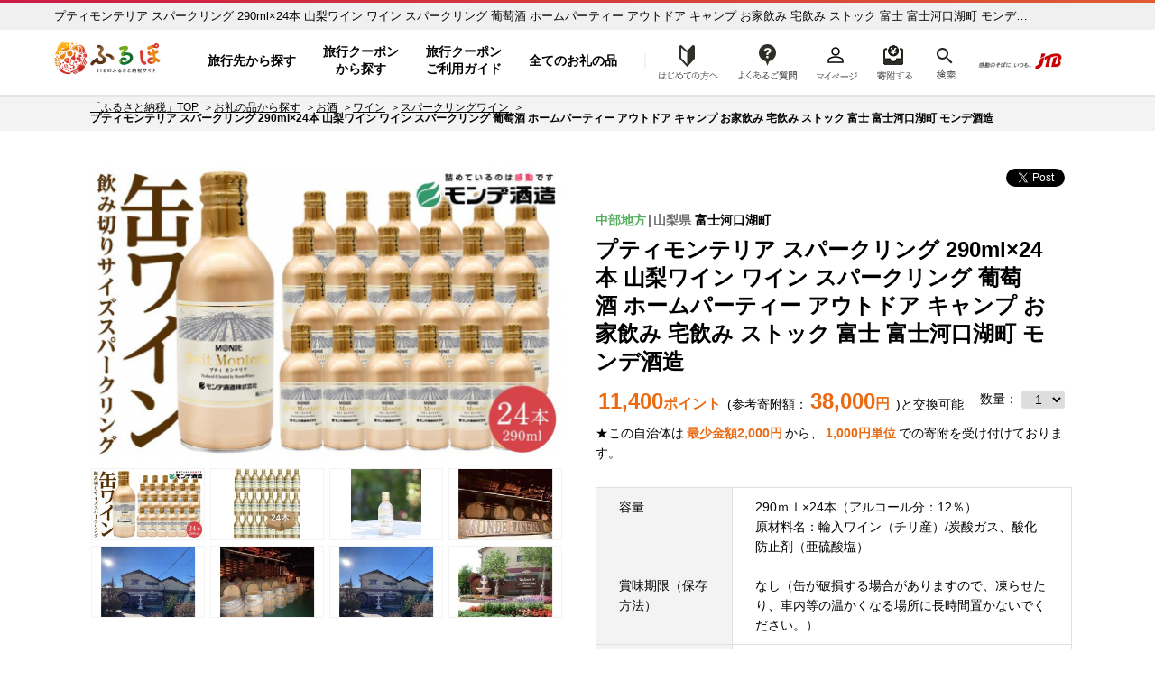

--- FILE ---
content_type: text/html; charset=UTF-8
request_url: https://furu-po.com/goods_detail.php?id=9459010
body_size: 20184
content:

<!DOCTYPE html>
<html lang="ja">
<head>
	<meta charset="UTF-8">

	<title>プティモンテリア&nbsp;スパークリング&nbsp;290ml×24本&nbsp;山梨ワイン&nbsp;ワイン&nbsp;スパークリング&nbsp;葡萄酒&nbsp;ホームパーティー&nbsp;アウトドア&nbsp;キャンプ&nbsp;お家飲み&nbsp;宅飲み&nbsp;ストック&nbsp;富士&nbsp;富士河口湖町&nbsp;モンデ酒造 | JTBのふるさと納税サイト&nbsp;[ふるぽ]</title>
<meta name="description" content="プティモンテリア&nbsp;スパークリング&nbsp;290ml×24本&nbsp;山梨ワイン&nbsp;ワイン&nbsp;スパークリング&nbsp;葡萄酒&nbsp;ホームパーティー&nbsp;アウトドア&nbsp;キャンプ&nbsp;お家飲み&nbsp;宅飲み&nbsp;ストック&nbsp;富士&nbsp;富士河口湖町&nbsp;モンデ酒造の詳細,ふるさと納税の返礼品でJTBの「旅行クーポン」や「旅行券」、ホテル旅館の「宿泊券」をGET！選べる旅先多数、北海道から沖縄まで、ふるさと納税で旅にでかけよう。">
<meta name="keywords" content="プティモンテリア&nbsp;スパークリング&nbsp;290ml×24本&nbsp;山梨ワイン&nbsp;ワイン&nbsp;スパークリング&nbsp;葡萄酒&nbsp;ホームパーティー&nbsp;アウトドア&nbsp;キャンプ&nbsp;お家飲み&nbsp;宅飲み&nbsp;ストック&nbsp;富士&nbsp;富士河口湖町&nbsp;モンデ酒造,ふるさと納税,ふるぽ">
	<meta http-equiv="Content-Type" content="text/html; charset=utf-8">
	<meta http-equiv="Content-Style-Type" content="text/css">
	<meta http-equiv="Content-Script-Type" content="text/javascript">
	<meta name="viewport" content="width=device-width,initial-scale=1.0,minimum-scale=1.0">

		<style type="text/css">
		html{color:#000;background:#FFF}body,div,dl,dt,dd,ul,ol,li,h1,h2,h3,h4,h5,h6,pre,code,form,fieldset,legend,input,textarea,p,blockquote,th,td{margin:0;padding:0}table{border-collapse:collapse;border-spacing:0}fieldset,img{border:0}address,caption,cite,code,dfn,em,strong,th,var{font-style:normal;font-weight:normal}ol,ul{list-style:none}caption,th{text-align:left}h1,h2,h3,h4,h5,h6{font-size:100%;font-weight:normal}q:before,q:after{content:''}abbr,acronym{border:0;font-variant:normal}sup{vertical-align:text-top}sub{vertical-align:text-bottom}input,textarea,select{font-family:inherit;font-size:inherit;font-weight:inherit;*font-size:100%}legend{color:#000}#yui3-css-stamp.cssreset{display:none}
		article,aside,details,figcaption,figure,footer,header,hgroup,hr,menu,nav,section{display:block}a,hr{padding:0}abbr,address,article,aside,audio,b,blockquote,body,canvas,caption,cite,code,dd,del,details,dfn,div,dl,dt,em,fieldset,figcaption,figure,footer,form,h1,h2,h3,h4,h5,h6,header,hgroup,html,i,iframe,img,ins,kbd,label,legend,li,mark,menu,nav,object,ol,p,pre,q,samp,section,small,span,strong,sub,summary,sup,table,tbody,td,tfoot,th,thead,time,tr,ul,var,video{margin:0;padding:0;border:0;outline:0;font-size:100%;vertical-align:baseline;background:0 0}ins,mark{background-color:#ff9;color:#000}body{line-height:1}nav ul{list-style:none}blockquote,q{quotes:none}blockquote:after,blockquote:before,q:after,q:before{content:'';content:none}a{margin:0;font-size:100%;vertical-align:baseline;background:0 0}ins{text-decoration:none}mark{font-style:italic;font-weight:700}del{text-decoration:line-through}abbr[title],dfn[title]{border-bottom:1px dotted;cursor:help}table{border-collapse:collapse;border-spacing:0}hr{height:1px;border:0;border-top:1px solid #ccc;margin:1em 0}input,select{vertical-align:middle}
		.slick-list,.slick-slider,.slick-track{position:relative;display:block}.slick-loading .slick-slide,.slick-loading .slick-track{visibility:hidden}.slick-list{overflow:hidden;margin:0;padding:0}.slick-list:focus{outline:0}.slick-list.dragging{cursor:pointer;cursor:hand}.slick-slider .slick-list,.slick-slider .slick-track{-webkit-transform:translate3d(0,0,0);-moz-transform:translate3d(0,0,0);-ms-transform:translate3d(0,0,0);-o-transform:translate3d(0,0,0);transform:translate3d(0,0,0)}.slick-track{top:0;left:0}.slick-track:after,.slick-track:before{display:table;content:''}.slick-track:after{clear:both}.slick-slide{display:none;float:left;height:100%;min-height:1px}[dir=rtl] .slick-slide{float:right}.slick-slide img{display:block}.slick-slide.slick-loading img{display:none}.slick-slide.dragging img{pointer-events:none}.slick-initialized .slick-slide{display:block}.slick-vertical .slick-slide{display:block;height:auto;border:1px solid transparent}.slick-arrow.slick-hidden{display:none}
		@charset 'UTF-8';.slick-dots,.slick-next,.slick-prev{position:absolute;display:block;padding:0}.slick-dots li button,.slick-next,.slick-prev{font-size:0;line-height:0;cursor:pointer;color:transparent;outline:0}.slick-loading .slick-list{background:url(../img/ajax-loader.gif) center center no-repeat #fff}.slick-next,.slick-prev{top:50%;width:40px;height:60px;-webkit-transform:translate(0,-50%);-ms-transform:translate(0,-50%);transform:translate(0,-50%);border:none;z-index:1}.slick-next:focus,.slick-next:hover,.slick-prev:focus,.slick-prev:hover{color:transparent;outline:0;opacity:.5}.slick-prev{left:0;background:url(../img/head_prev_btn.png)}.slick-next{right:0;background:url(../img/head_next_btn.png)}.page-slider .slick-next,.page-slider .slick-prev,.ranking-slider .slick-next,.ranking-slider .slick-prev,.use-slider .slick-next,.use-slider .slick-prev{font-size:0;line-height:0;position:absolute;top:25%;display:block;width:16px;height:19px;padding:0;-webkit-transform:translate(0,-50%);-ms-transform:translate(0,-50%);transform:translate(0,-50%);cursor:pointer;color:transparent;border:none;outline:0;background:0 0;z-index:1}.page-slider .slick-next,.page-slider .slick-prev{top:20%}.ranking-slider .slick-next,.ranking-slider .slick-prev{top:50%}.ranking .page-slider .slick-next,.ranking .page-slider .slick-prev{top:30%}.bg02 .use-slider .slick-next,.bg02 .use-slider .slick-prev,.premium .page-slider .slick-next,.premium .page-slider .slick-prev{top:35%}.stepFurupo .voice-slider .slick-next,.stepFurupo .voice-slider .slick-prev{top:50%}.page-slider .slick-next:focus,.page-slider .slick-next:hover,.page-slider .slick-prev:focus,.page-slider .slick-prev:hover,.ranking-slider .slick-next:focus,.ranking-slider .slick-next:hover,.ranking-slider .slick-prev:focus,.ranking-slider .slick-prev:hover,.use-slider .slick-next:focus,.use-slider .slick-next:hover,.use-slider .slick-prev:focus,.use-slider .slick-prev:hover{color:transparent;outline:0;opacity:.5}.page-slider .slick-prev,.ranking-slider .slick-prev,.use-slider .slick-prev,.voice-slider .slick-prev{left:-20px;background:url(../img/prev_btn.png) no-repeat}.page-slider .slick-next,.ranking-slider .slick-next,.use-slider .slick-next,.voice-slider .slick-next{right:-20px;background:url(../img/next_btn.png) no-repeat}.voice-slider .slick-prev{left:10px}.voice-slider .slick-next{right:-10px}.popular:not(:first-child) .page-slider .slick-next,.popular:not(:first-child) .page-slider .slick-prev{top:30%!important}.slick-dotted.slick-slider{margin-bottom:10px}.slick-dots{bottom:20px;width:100%;margin:0;list-style:none;text-align:center}.slick-dots li{position:relative;display:inline-block;width:14px;height:15px;margin:0 3px;padding:0;cursor:pointer}.slick-dots li button{display:block;width:20px;height:20px;padding:5px;border:0;background:0 0}.slick-dots li button:focus,.slick-dots li button:hover{outline:0}.slick-dots li button:focus:before,.slick-dots li button:hover:before{opacity:1}.slick-dots li button:before{font-family:slick;font-size:10px;line-height:20px;position:absolute;top:0;left:0;width:20px;height:20px;content:'●';text-align:center;opacity:.5;color:#fff;-webkit-font-smoothing:antialiased;-moz-osx-font-smoothing:grayscale}.head-slider .slick-dots li button:before{font-size:16px;color:#ffe1da}.head-slider .slick-dots{bottom:30px}.slick-dots li.slick-active button:before{opacity:.75;color:#ED490D}.page-slider .slick-dots,.premium .page-slider .slick-dots,.ranking-slider .slick-dots,.use-slider .slick-dots{bottom:-40px}.popular:not(:first-child) .page-slider .slick-dots{bottom:-20px}.voice-slider .slick-dots{bottom:15px}.premium .page-slider .slick-dots{bottom:0}.page-slider .slick-dots li button:before,.ranking-slider .slick-dots li button:before,.use-slider .slick-dots li button:before,.voice-slider .slick-dots li button:before{opacity:.3;color:#000}.page-slider .slick-dots li.slick-active button:before,.ranking-slider .slick-dots li.slick-active button:before,.use-slider .slick-dots li.slick-active button:before,.voice-slider .slick-dots li.slick-active button:before{opacity:.75;color:#ED490D}@media(max-width:600px){.slick-next,.slick-prev{display:inherit}.page-slider .slick-prev,.ranking-slider .slick-prev,.use-slider .slick-prev,.voice-slider .slick-prev{position:absolute;width:35px;height:35px;left:0;background:url(../img/prev_sp_btn.png) no-repeat;background-size:35px 35px}.page-slider .slick-next,.ranking-slider .slick-next,.use-slider .slick-next,.voice-slider .slick-next{width:35px;height:35px;right:0!important;background:url(../img/next_sp_btn.png) no-repeat;background-size:35px 35px}.ranking-slider .slick-prev{left:-5px}.ranking-slider .slick-next{right:-5px!important}.slick-dotted.slick-slider{margin-bottom:0}.slick-dots{bottom:10px}.page-slider .slick-dots,.premium .page-slider .slick-dots,.ranking-slider .slick-dots,.use-slider .slick-dots{bottom:-25px}}
	</style>

	<link rel="stylesheet" href="https://furu-po.com/css/bootstrap.min.css">
	<link rel="stylesheet" href="https://furu-po.com/css/style.css?2411140100">
	<link rel="stylesheet" href="https://furu-po.com/css/product.css?2008261730">
	<link rel="stylesheet" href="https://furu-po.com/css/choice_common.css"/>
	<link rel="stylesheet" href="https://furu-po.com/css/choice_style.css"/>
	<link rel="stylesheet" href="https://furu-po.com/css/choice_detail.css"/>
	<link rel="stylesheet" href="https://furu-po.com/css/choice_product.css"/>
	<link rel="stylesheet" href="https://furu-po.com/css/choice_to_furupo.css"/>
	<link rel="stylesheet" href="https://furu-po.com/css/modaal.min.css" media="all">
	<link rel="stylesheet" href="https://furu-po.com/css/new2021/common/common.css"/>


	<!-- Script in head Start -->
	
<!-- Google Tag Manager -->
<script>(function(w,d,s,l,i){w[l]=w[l]||[];w[l].push({'gtm.start':
new Date().getTime(),event:'gtm.js'});var f=d.getElementsByTagName(s)[0],
j=d.createElement(s),dl=l!='dataLayer'?'&l='+l:'';j.async=true;j.src=
'https://www.googletagmanager.com/gtm.js?id='+i+dl;f.parentNode.insertBefore(j,f);
})(window,document,'script','dataLayer','GTM-PT96LD6');</script>
<!-- End Google Tag Manager -->

<script src="https://cdn-blocks.karte.io/f13eefcb8c2cca98d6a04d16f1d129a6/builder.js"></script>
	<!-- Script in head End -->

	<script type="application/ld+json">
	{"@context":"http://schema.org/"
	,"@type":"Product"
	,"name" : "プティモンテリア&nbsp;スパークリング&nbsp;290ml×24本&nbsp;山梨ワイン&nbsp;ワイン&nbsp;スパークリング&nbsp;葡萄酒&nbsp;ホームパーティー&nbsp;アウトドア&nbsp;キャンプ&nbsp;お家飲み&nbsp;宅飲み&nbsp;ストック&nbsp;富士&nbsp;富士河口湖町&nbsp;モンデ酒造"
	,"offers" : {
		"@type" : "Offer"
		,"priceCurrency" : "JPY"
		,"price" : "38000"
		,"availability": "http://schema.org/InStock"
		,"seller" : {
			"@type": "Organization"
			,"name" : ""
		}
	 }
	,"image": "https://furu-po.com/s3img/goods_img/1/9459010/20221122124118/5997446.jpg"
	,"description": "＜笛吹市・富士河口湖町共通返礼品＞白ワイン\/やや辛口ワインから生まれるやわらかい泡が爽やかな柑橘香と豊かな果実味を心地よく調和し優雅なひとときを演出します。日本料理に合わせて厳選された輸入ワインを弊社でブレンドし、飲みきりサイズの缶ワインに詰めました。缶ワインでちょっと贅沢なひとときに…♪飲み頃温度：5～8℃（冷やしてお飲みください。）注意事項：お酒の成分が澱として沈殿したり、結晶化する場合がありますが、品質には問題ありません。缶が破損するおそれがありますので、凍らせたり、車内等の暑くなる場所には長時間置かないでください。内容液が噴き出すおそれがありますので、振らずに、水平にして、ゆっくりと開栓してください。キャップの切り口でのケガにご注意ください。開栓後はお早めにお飲みください。妊娠中や授乳期の飲酒は、胎児・乳児の発育に悪影響を与えるおそれがあります。※20歳未満の飲酒は法律で禁止されています。関連キーワード：ワイン　スパークリング　白ワイン　　缶ワイン　モンデ酒造【製造者】モンデ酒造株式会社連絡先　：055-262-3161"
	}
	</script>


	<style type="text/css">
	<!--
	
.osusume_title {
	float: left;
	width: 58%;
	margin: 20px 0 0 0;
}
.osusume_illust {
	float: left;
	width: 28%;
}
.osusume_illust img {
	width: 100%;
}
h2.staff-osusume {
	font-size: 22px;
	margin: 0 0 10px 0;
}
h2.staff-osusume br {
	display: none;
}
p.osusume_text {
	float: left;
	width: 100%;
	margin: 0 5px 10px 5px;
	padding: 0!important;
	color: #f86200;
	font-size: 20px;
	font-weight: bold;
}
p.osusume_text br {
	display: none;
}
p.sp {
	display: none;
}
.right-more-btn {
	float: right;
	margin: 70px 0 0 0;
}
@media(max-width:600px){
	.osusume_title {
		float: none;
		width: 100%;
		margin: 0;
	}
	.osusume_illust {
		float: none;
		display: inline-block;
		width: 100%;
		margin: 0 auto;
	}
	.osusume_illust img {
		width: 70%;
	}
	h2.staff-osusume {
		font-size: 1.7rem;
		line-height: 1.4;
		margin: 0;
	}
	h2.staff-osusume img {
		width: 100%;
	}
	h2.staff-osusume span {
		font-size: 1.5rem;
	}
	h2.staff-osusume br {
		display: inherit;
	}
	p.osusume_text {
		text-align: left!important;
		font-size: 1.8rem;
		width: 96%!important;
		margin: 0;
	}
	p.osusume_text span {
		font-size: 1.4rem;
	}
	p.osusume_text br {
		display: inherit;
	}
	p.pc,
	span.pc {
		display: none;
	}
	p.sp,
	span.sp {
		display: inherit;
	}
	.right-more-btn {
		margin: 0 0 8px 0;
	}
}

	-->
	</style>

</head>

<body>
<div id="fb-root"></div>
<script async defer crossorigin="anonymous" src="https://connect.facebook.net/ja_JP/sdk.js#xfbml=1&version=v3.2"></script>

<div id="wrapper">

	<!--  HEADER Start  -->
	<!-- Google Tag Manager (noscript) -->
<noscript><iframe src="https://www.googletagmanager.com/ns.html?id=GTM-PT96LD6"
				  height="0" width="0" style="display:none;visibility:hidden"></iframe></noscript>
<!-- End Google Tag Manager (noscript) -->

	<header class="header-global">
		<div class="inner-wrap">

			<!--  PC Header Start  -->
			<div class="head-pc">
				<p id="h1-Title">
					<a href="https://furu-po.com/">ふるぽ　JTBのふるさと納税サイト</a>
				</p>
									<p class="head_read">プティモンテリア&nbsp;スパークリング&nbsp;290ml×24本&nbsp;山梨ワイン&nbsp;ワイン&nbsp;スパークリング&nbsp;葡萄酒&nbsp;ホームパーティー&nbsp;アウトドア&nbsp;キャンプ&nbsp;お家飲み&nbsp;宅飲み&nbsp;ストック&nbsp;富士&nbsp;富士河口湖町&nbsp;モンデ酒造&nbsp;&nbsp;ふるさと納税の返礼品で旅行クーポンをＧＥＴ！ - JTBのふるさと納税サイト&nbsp;[ふるぽ]</p>
								<nav class="head-nav" style="display: none;">
					<ul class="head-nav-txt">
						<li class="nav01">
							<a href="https://furu-po.com/area">旅行先から探す</a>
						</li>
						<li class="nav02">
							<a href="https://furu-po.com/coupon">旅行クーポン<br>から探す</a>
						</li>
						<li class="nav04">
							<a href="https://furu-po.com/travel">旅行クーポン<br>ご利用ガイド</a>
						</li>
						<li class="nav03 btn-toggle"><a href="#">全てのお礼の品</a></li>
						<div class="toggle_box collapsible">
							<div class="item-list">
								<div class="mark"></div>
								<div class="hide_menu btn-close">閉じる</div>

								<div class="toggle-ttl border-bottom"><a href="https://furu-po.com/ranking.php">ランキング</a></div>
								<div class="toggle-ttl"><a href="https://furu-po.com/lg_list.php">地域から探す</a></div>
								<ul class="toggle-nav-lg">
									<li><a href="https://furu-po.com/lg_list/hokkaido">北海道</a></li>
									<li><a href="https://furu-po.com/lg_list/tohoku">東北</a></li>
									<li><a href="https://furu-po.com/lg_list/kanto">関東</a></li>
									<li><a href="https://furu-po.com/lg_list/chubu">中部</a></li>
									<li><a href="https://furu-po.com/lg_list/kinki">近畿</a></li>
									<li><a href="https://furu-po.com/lg_list/chugoku">中国</a></li>
									<li><a href="https://furu-po.com/lg_list/shikoku">四国</a></li>
									<li><a href="https://furu-po.com/lg_list/kyushu">九州</a></li>
									<li><a href="https://furu-po.com/lg_list/okinawa">沖縄</a></li>
								</ul>
								<div class="toggle-ttl"><p>カテゴリーから探す</p></div>

								<!--  お礼の品からさがす Start  -->
								<ul><li><a href="https://furu-po.com/goods_list/280"><img src="https://furu-po.com/s3img/category/280.jpg" alt="旅行" /><h3>旅行(2543)</h3></a></li>
<li><a href="https://furu-po.com/goods_list/7"><img src="https://furu-po.com/s3img/category/7.jpg" alt="果物類" /><h3>果物類(10888)</h3></a></li>
<li><a href="https://furu-po.com/goods_list/3"><img src="https://furu-po.com/s3img/category/3.jpg" alt="魚貝類" /><h3>魚貝類(6317)</h3></a></li>
<li><a href="https://furu-po.com/goods_list/2"><img src="https://furu-po.com/s3img/category/2.jpg" alt="肉" /><h3>肉(9943)</h3></a></li>
<li><a href="https://furu-po.com/goods_list/1"><img src="https://furu-po.com/s3img/category/1.jpg" alt="米・パン" /><h3>米・パン(5096)</h3></a></li>
<li><a href="https://furu-po.com/goods_list/5"><img src="https://furu-po.com/s3img/category/5.jpg" alt="エビ・カニ等" /><h3>エビ・カニ等(988)</h3></a></li>
<li><a href="https://furu-po.com/goods_list/6"><img src="https://furu-po.com/s3img/category/6.jpg" alt="野菜類" /><h3>野菜類(1592)</h3></a></li>
<li><a href="https://furu-po.com/goods_list/8"><img src="https://furu-po.com/s3img/category/8.jpg" alt="お酒" /><h3>お酒(5449)</h3></a></li>
<li><a href="https://furu-po.com/goods_list/10"><img src="https://furu-po.com/s3img/category/10.jpg" alt="イベントやチケット等" /><h3>イベントやチケット等(4858)</h3></a></li>
<li><a href="https://furu-po.com/goods_list/20"><img src="https://furu-po.com/s3img/category/20.jpg" alt="加工品等" /><h3>加工品等(10795)</h3></a></li>
<li><a href="https://furu-po.com/goods_list/31"><img src="https://furu-po.com/s3img/category/31.jpg" alt="飲料類" /><h3>飲料類(4494)</h3></a></li>
<li><a href="https://furu-po.com/goods_list/32"><img src="https://furu-po.com/s3img/category/32.jpg" alt="菓子" /><h3>菓子(5830)</h3></a></li>
<li><a href="https://furu-po.com/goods_list/33"><img src="https://furu-po.com/s3img/category/33.jpg" alt="麺類" /><h3>麺類(1673)</h3></a></li>
<li><a href="https://furu-po.com/goods_list/34"><img src="https://furu-po.com/s3img/category/34.jpg" alt="家具・装飾品" /><h3>家具・装飾品(13717)</h3></a></li>
<li><a href="https://furu-po.com/goods_list/35"><img src="https://furu-po.com/s3img/category/35.jpg" alt="美容" /><h3>美容(2267)</h3></a></li>
<li><a href="https://furu-po.com/goods_list/125"><img src="https://furu-po.com/s3img/category/125.jpg" alt="調味料・油" /><h3>調味料・油(2108)</h3></a></li>
<li><a href="https://furu-po.com/goods_list/136"><img src="https://furu-po.com/s3img/category/136.jpg" alt="雑貨・日用品" /><h3>雑貨・日用品(27661)</h3></a></li>
<li><a href="https://furu-po.com/goods_list/144"><img src="https://furu-po.com/s3img/category/144.jpg" alt="ファッション" /><h3>ファッション(13672)</h3></a></li>
<li><a href="https://furu-po.com/goods_list/152"><img src="https://furu-po.com/s3img/category/152.jpg" alt="感謝状等" /><h3>感謝状等(38)</h3></a></li>
<li><a href="https://furu-po.com/goods_list/166"><img src="https://furu-po.com/s3img/category/166.jpg" alt="地域のお礼の品" /><h3>地域のお礼の品(1547)</h3></a></li>
<li><a href="https://furu-po.com/goods_list/176"><img src="https://furu-po.com/s3img/category/176.jpg" alt="卵（鶏、烏骨鶏等）" /><h3>卵（鶏、烏骨鶏等）(203)</h3></a></li>
<li><a href="https://furu-po.com/goods_list/281"><img src="https://furu-po.com/s3img/category/281.jpg" alt="鍋セット" /><h3>鍋セット(856)</h3></a></li>
<li><a href="https://furu-po.com/goods_list/1150"><img src="https://furu-po.com/s3img/category/1150.jpg" alt="コロナ被害事業者支援" /><h3>コロナ被害事業者支援(37)</h3></a></li>
<li><a href="https://furu-po.com/goods_list/1223"><img src="https://furu-po.com/s3img/category/1223.jpg" alt="スポーツ・アウトドア" /><h3>スポーツ・アウトドア(4086)</h3></a></li>
<li><a href="https://furu-po.com/goods_list/135"><img src="https://furu-po.com/s3img/category/135.jpg" alt="民芸品・工芸品" /><h3>民芸品・工芸品(13222)</h3></a></li>
<li><a href="https://furu-po.com/goods_list/1200"><img src="https://furu-po.com/s3img/category/1200.jpg" alt="電化製品" /><h3>電化製品(2637)</h3></a></li>
<li><a href="https://furu-po.com/goods_list.php?events=search&キーワード=ギフト：ギフト対象商品&検索=検索"><img src="https://furu-po.com/s3img/category/gift_01.png" alt="ギフト商品" /><h3>ギフト対象商品(3561)</h3></a></li>
</ul>
								<!--  お礼の品からさがす Start  -->

							</div>
						</div>
						<li class="nav08 btn-toggle"><a href="https://furu-po.com/first01.php">はじめての方へ</a></li>
						<div class="toggle_box3 collapsible">
							<div class="item-list">
								<div class="mark"></div>
								<div class="hide_menu3 btn-close">閉じる</div>

								<!--  はじめての方へ Start  -->
								
	<ul>
		<li class="fnav01"><a href="https://furu-po.com/first01.php">ふるさと納税とは？</a></li>
		<li class="fnav02"><a href="https://furu-po.com/first02.php">便利なポイント制？</a></li>
		<li class="fnav03"><a href="https://furu-po.com/first03.php">ふるぽとは？</a></li>
		<li class="fnav04"><a href="https://furu-po.com/first04.php">ふるさと納税の流れ</a></li>
		<li class="fnav05"><a href="https://furu-po.com/first05.php">控除上限を計算する</a></li>
	</ul>

								<!--  はじめての方へ Start  -->

							</div>
						</div>
					</ul>
				</nav>

				<nav class="help">
					<ul>
						<li class="nav09"><a href="https://faq.furu-po.com/?site_domain=donor">よくあるご質問</a></li>
						<li class="nav05"><a href="https://furu-po.com/mypage/">マイページ</a></li>
						<li class="nav06 nav-cart"><a href="https://furu-po.com/cart.php">寄附するリスト</a></li>
						<li class="nav07 btn-toggle"><a href="https://furu-po.com/save_search_keyword.php">検索</a></li>
						<div class="toggle_box2 collapsible">
							<div class="mark"></div>
							<div class="hide_menu2 btn-close">×</div>
							<form action="https://furu-po.com/save_search_keyword.php" name="form_events_header" method="GET">
								<strong>探したいお礼の品は何ですか？</strong>
								<input name="events" type="hidden" value="search">
								<input type="text" name="キーワード" placeholder="キーワード入力"/>
								<input type="submit" name="検索" value="検索" class="btn" />
							</form>
						</div>
					</ul>
					<a href="https://www.jtb.co.jp/" target="_blank" rel="noopener noreferrer"><img src="https://furu-po.com/img/jtb_logo_190927.png" alt="感動のそばに、いつも。JTB" /></a>
				</nav>
			</div><!--  PC Header End  -->

			<!--  SP Header Start  -->
			<div class="head-sp">
				<p id="h1-Title">
					<a href="https://furu-po.com/">ふるぽ　JTBのふるさと納税サイト</a>
				</p>
									<p class="head_read">プティモンテリア&nbsp;スパークリング&nbsp;290ml×24本&nbsp;山梨ワイン&nbsp;ワイン&nbsp;スパークリング&nbsp;葡萄酒&nbsp;ホームパーティー&nbsp;アウトドア&nbsp;キャンプ&nbsp;お家飲み&nbsp;宅飲み&nbsp;ストック&nbsp;富士&nbsp;富士河口湖町&nbsp;モンデ酒造&nbsp;&nbsp;ふるさと納税の返礼品で旅行クーポンをＧＥＴ！ - JTBのふるさと納税サイト&nbsp;[ふるぽ]</p>
								<nav class="help">
					<ul>
						<li class="nav08"><a href="https://furu-po.com/first01.php">はじめての方へ</a></li>
						<li class="nav09"><a href="https://faq.furu-po.com/?site_domain=donor">よくあるご質問</a></li>
						<li class="nav05"><a href="https://furu-po.com/mypage/">マイページ</a></li>
						<li class="nav06 nav-cart"><a href="https://furu-po.com/cart.php">寄附する</a></li>
					</ul>
				</nav>
				<div class="jtb-logo"><a href="https://www.jtb.co.jp/" target="_blank" rel="noopener noreferrer"><img src="https://furu-po.com/img/jtb_logo_sp.png" alt="感動のそばに、いつも。JTB" /></a></div>
				<div class="sp-head-nav">
					<div class="head-search">
						<form action="https://furu-po.com/save_search_keyword.php" name="form_events_header" method="GET">
							<input name="events" type="hidden" value="search">
							<input type="text" name="キーワード" placeholder="キーワード入力"/>
							<input type="image" src="https://furu-po.com/img/new2021/common/icon_search.png" alt="検索" class="btn">
						</form>
					</div>

					<nav class="head-nav-sp">
					<ul>
						<li class="nav01">
							<a href="https://furu-po.com/area">旅行先から探す</a>
						</li>
						<li class="nav02">
							<a href="https://furu-po.com/coupon">旅行クーポン<br>から探す</a>
						</li>
						<li class="nav04">
							<a href="https://furu-po.com/travel">旅行クーポン<br>ご利用ガイド</a>
						</li>
						<li class="nav03 btn-toggle"><a href="#">全ての<br>お礼の品</a></li>

						<div class="toggle_box collapsible">
							<div class="item-list">
								<div class="hide_menu btn-close"></div>

								<p class="nav-ttl">全てのお礼の品</p>
								<div class="toggle-ttl"><a href="https://furu-po.com/ranking.php">ランキング</a></div>
								<div class="toggle-ttl accordion-trigger border-top"><p>地域から探す</p></div>
									<ul class="accordion-cont">
									<li><a href="https://furu-po.com/lg_list.php">地域から探すTOP</a></li>
										<li><a href="https://furu-po.com/lg_list/hokkaido">北海道</a></li>
										<li><a href="https://furu-po.com/lg_list/tohoku">東北</a></li>
										<li><a href="https://furu-po.com/lg_list/kanto">関東</a></li>
										<li><a href="https://furu-po.com/lg_list/chubu">中部</a></li>
										<li><a href="https://furu-po.com/lg_list/kinki">近畿</a></li>
										<li><a href="https://furu-po.com/lg_list/chugoku">中国</a></li>
										<li><a href="https://furu-po.com/lg_list/shikoku">四国</a></li>
										<li><a href="https://furu-po.com/lg_list/kyushu">九州</a></li>
										<li><a href="https://furu-po.com/lg_list/okinawa">沖縄</a></li>
									</ul>
									<div class="toggle-ttl border-top accordion-trigger"><p>カテゴリーから探す</p></div>

									<!--  お礼の品からさがす Start  -->
									<ul class="accordion-cont"><li><a href="https://furu-po.com/goods_list/280">旅行(2543)</a></li>
<li><a href="https://furu-po.com/goods_list/7">果物類(10888)</a></li>
<li><a href="https://furu-po.com/goods_list/3">魚貝類(6317)</a></li>
<li><a href="https://furu-po.com/goods_list/2">肉(9943)</a></li>
<li><a href="https://furu-po.com/goods_list/1">米・パン(5096)</a></li>
<li><a href="https://furu-po.com/goods_list/5">エビ・カニ等(988)</a></li>
<li><a href="https://furu-po.com/goods_list/6">野菜類(1592)</a></li>
<li><a href="https://furu-po.com/goods_list/8">お酒(5449)</a></li>
<li><a href="https://furu-po.com/goods_list/10">イベントやチケット等(4858)</a></li>
<li><a href="https://furu-po.com/goods_list/20">加工品等(10795)</a></li>
<li><a href="https://furu-po.com/goods_list/31">飲料類(4494)</a></li>
<li><a href="https://furu-po.com/goods_list/32">菓子(5830)</a></li>
<li><a href="https://furu-po.com/goods_list/33">麺類(1673)</a></li>
<li><a href="https://furu-po.com/goods_list/34">家具・装飾品(13717)</a></li>
<li><a href="https://furu-po.com/goods_list/35">美容(2267)</a></li>
<li><a href="https://furu-po.com/goods_list/125">調味料・油(2108)</a></li>
<li><a href="https://furu-po.com/goods_list/136">雑貨・日用品(27661)</a></li>
<li><a href="https://furu-po.com/goods_list/144">ファッション(13672)</a></li>
<li><a href="https://furu-po.com/goods_list/152">感謝状等(38)</a></li>
<li><a href="https://furu-po.com/goods_list/166">地域のお礼の品(1547)</a></li>
<li><a href="https://furu-po.com/goods_list/176">卵（鶏、烏骨鶏等）(203)</a></li>
<li><a href="https://furu-po.com/goods_list/281">鍋セット(856)</a></li>
<li><a href="https://furu-po.com/goods_list/1150">コロナ被害事業者支援(37)</a></li>
<li><a href="https://furu-po.com/goods_list/1223">スポーツ・アウトドア(4086)</a></li>
<li><a href="https://furu-po.com/goods_list/135">民芸品・工芸品(13222)</a></li>
<li><a href="https://furu-po.com/goods_list/1200">電化製品(2637)</a></li>
<li><a href="https://furu-po.com/goods_list.php?events=search&キーワード=ギフト：ギフト対象商品&検索=検索">ギフト対象商品(3561)</a></li>
</ul>
									<!--  お礼の品からさがす Start  -->
							</div>
						</div>
					</ul>
				</nav>
				</div>
			</div><!--  SP Header End  -->

		</div>
	</header>


	
	<!--  HEADER End  -->

<form name="form_events" action="cart.php" method="post"  enctype="multipart/form-data" >
<input name="events" type="hidden" value="add_cart" >
<input name="自治体コード" type="hidden" value="194301" >
<input name="お礼の品ID" type="hidden" value="9459010" >

	<!--  item detail Start  -->
	<section class="column">

		<div class="topic-path"><ul class="breadcrumb"><li><a href="https://furu-po.com/">「ふるさと納税」TOP</a></li><li><a href="https://furu-po.com/goods_list.php?events=search">お礼の品から探す</a></li><li><a href="https://furu-po.com/goods_list/8">お酒</a></li><li><a href="https://furu-po.com/goods_list/8/102">ワイン</a></li><li><a href="https://furu-po.com/goods_list/8/102/638">スパークリングワイン</a></li><li class="current"><strong>プティモンテリア&nbsp;スパークリング&nbsp;290ml×24本&nbsp;山梨ワイン&nbsp;ワイン&nbsp;スパークリング&nbsp;葡萄酒&nbsp;ホームパーティー&nbsp;アウトドア&nbsp;キャンプ&nbsp;お家飲み&nbsp;宅飲み&nbsp;ストック&nbsp;富士&nbsp;富士河口湖町&nbsp;モンデ酒造</strong></li></ul></div>

		<div class="inner-wrap">

			<!-- ▼ Item Info ここから -->
			<div class="item_info">

				<div class="item_info_slider">
					<ul id="slider">
														<li class="slide-item">
																	<img src="https://furu-po.com/s3img/goods_img/1/9459010/20221122124118/5997446.jpg" alt="プティモンテリア&nbsp;スパークリング&nbsp;290ml×24本&nbsp;山梨ワイン&nbsp;ワイン&nbsp;スパークリング&nbsp;葡萄酒&nbsp;ホームパーティー&nbsp;アウトドア&nbsp;キャンプ&nbsp;お家飲み&nbsp;宅飲み&nbsp;ストック&nbsp;富士&nbsp;富士河口湖町&nbsp;モンデ酒造" />
																</li>
																							<li class="slide-item">
																	<img data-lazy="https://furu-po.com/s3img/goods_img/1/9459010/20220906103658/5086903.jpg" src="https://furu-po.com/img/brank.gif" alt="プティモンテリア&nbsp;スパークリング&nbsp;290ml×24本&nbsp;山梨ワイン&nbsp;ワイン&nbsp;スパークリング&nbsp;葡萄酒&nbsp;ホームパーティー&nbsp;アウトドア&nbsp;キャンプ&nbsp;お家飲み&nbsp;宅飲み&nbsp;ストック&nbsp;富士&nbsp;富士河口湖町&nbsp;モンデ酒造" />
																</li>
																							<li class="slide-item">
																	<img data-lazy="https://furu-po.com/s3img/goods_img/1/9459010/20220906103659/5086912.jpg" src="https://furu-po.com/img/brank.gif" alt="プティモンテリア&nbsp;スパークリング&nbsp;290ml×24本&nbsp;山梨ワイン&nbsp;ワイン&nbsp;スパークリング&nbsp;葡萄酒&nbsp;ホームパーティー&nbsp;アウトドア&nbsp;キャンプ&nbsp;お家飲み&nbsp;宅飲み&nbsp;ストック&nbsp;富士&nbsp;富士河口湖町&nbsp;モンデ酒造" />
																</li>
																							<li class="slide-item">
																	<img data-lazy="https://furu-po.com/s3img/goods_img/1/9459010/20220906103700/5086921.jpg" src="https://furu-po.com/img/brank.gif" alt="プティモンテリア&nbsp;スパークリング&nbsp;290ml×24本&nbsp;山梨ワイン&nbsp;ワイン&nbsp;スパークリング&nbsp;葡萄酒&nbsp;ホームパーティー&nbsp;アウトドア&nbsp;キャンプ&nbsp;お家飲み&nbsp;宅飲み&nbsp;ストック&nbsp;富士&nbsp;富士河口湖町&nbsp;モンデ酒造" />
																</li>
																							<li class="slide-item">
																	<img data-lazy="https://furu-po.com/s3img/goods_img/1/9459010/20220906103702/5086930.jpg" src="https://furu-po.com/img/brank.gif" alt="プティモンテリア&nbsp;スパークリング&nbsp;290ml×24本&nbsp;山梨ワイン&nbsp;ワイン&nbsp;スパークリング&nbsp;葡萄酒&nbsp;ホームパーティー&nbsp;アウトドア&nbsp;キャンプ&nbsp;お家飲み&nbsp;宅飲み&nbsp;ストック&nbsp;富士&nbsp;富士河口湖町&nbsp;モンデ酒造" />
																</li>
																							<li class="slide-item">
																	<img data-lazy="https://furu-po.com/s3img/goods_img/1/9459010/20220906103704/5086939.jpg" src="https://furu-po.com/img/brank.gif" alt="プティモンテリア&nbsp;スパークリング&nbsp;290ml×24本&nbsp;山梨ワイン&nbsp;ワイン&nbsp;スパークリング&nbsp;葡萄酒&nbsp;ホームパーティー&nbsp;アウトドア&nbsp;キャンプ&nbsp;お家飲み&nbsp;宅飲み&nbsp;ストック&nbsp;富士&nbsp;富士河口湖町&nbsp;モンデ酒造" />
																</li>
																							<li class="slide-item">
																	<img data-lazy="https://furu-po.com/s3img/goods_img/1/9459010/20220906103705/5086948.jpg" src="https://furu-po.com/img/brank.gif" alt="プティモンテリア&nbsp;スパークリング&nbsp;290ml×24本&nbsp;山梨ワイン&nbsp;ワイン&nbsp;スパークリング&nbsp;葡萄酒&nbsp;ホームパーティー&nbsp;アウトドア&nbsp;キャンプ&nbsp;お家飲み&nbsp;宅飲み&nbsp;ストック&nbsp;富士&nbsp;富士河口湖町&nbsp;モンデ酒造" />
																</li>
																							<li class="slide-item">
																	<img data-lazy="https://furu-po.com/s3img/goods_img/1/9459010/20220906103706/5086957.jpg" src="https://furu-po.com/img/brank.gif" alt="プティモンテリア&nbsp;スパークリング&nbsp;290ml×24本&nbsp;山梨ワイン&nbsp;ワイン&nbsp;スパークリング&nbsp;葡萄酒&nbsp;ホームパーティー&nbsp;アウトドア&nbsp;キャンプ&nbsp;お家飲み&nbsp;宅飲み&nbsp;ストック&nbsp;富士&nbsp;富士河口湖町&nbsp;モンデ酒造" />
																</li>
																			</ul>

					<ul id="thumbnail-list">
											<li class="thumbnail-item"><img src="https://furu-po.com/s3img/thumb/goods_img/1/9459010/20221122124118/5997446.thumb.jpg" alt="プティモンテリア&nbsp;スパークリング&nbsp;290ml×24本&nbsp;山梨ワイン&nbsp;ワイン&nbsp;スパークリング&nbsp;葡萄酒&nbsp;ホームパーティー&nbsp;アウトドア&nbsp;キャンプ&nbsp;お家飲み&nbsp;宅飲み&nbsp;ストック&nbsp;富士&nbsp;富士河口湖町&nbsp;モンデ酒造" /></li>
																			<li class="thumbnail-item"><img src="https://furu-po.com/s3img/thumb/goods_img/1/9459010/20220906103658/5086903.thumb.jpg" alt="プティモンテリア&nbsp;スパークリング&nbsp;290ml×24本&nbsp;山梨ワイン&nbsp;ワイン&nbsp;スパークリング&nbsp;葡萄酒&nbsp;ホームパーティー&nbsp;アウトドア&nbsp;キャンプ&nbsp;お家飲み&nbsp;宅飲み&nbsp;ストック&nbsp;富士&nbsp;富士河口湖町&nbsp;モンデ酒造" /></li>
																			<li class="thumbnail-item"><img src="https://furu-po.com/s3img/thumb/goods_img/1/9459010/20220906103659/5086912.thumb.jpg" alt="プティモンテリア&nbsp;スパークリング&nbsp;290ml×24本&nbsp;山梨ワイン&nbsp;ワイン&nbsp;スパークリング&nbsp;葡萄酒&nbsp;ホームパーティー&nbsp;アウトドア&nbsp;キャンプ&nbsp;お家飲み&nbsp;宅飲み&nbsp;ストック&nbsp;富士&nbsp;富士河口湖町&nbsp;モンデ酒造" /></li>
																			<li class="thumbnail-item"><img src="https://furu-po.com/s3img/thumb/goods_img/1/9459010/20220906103700/5086921.thumb.jpg" alt="プティモンテリア&nbsp;スパークリング&nbsp;290ml×24本&nbsp;山梨ワイン&nbsp;ワイン&nbsp;スパークリング&nbsp;葡萄酒&nbsp;ホームパーティー&nbsp;アウトドア&nbsp;キャンプ&nbsp;お家飲み&nbsp;宅飲み&nbsp;ストック&nbsp;富士&nbsp;富士河口湖町&nbsp;モンデ酒造" /></li>
																			<li class="thumbnail-item"><img src="https://furu-po.com/s3img/thumb/goods_img/1/9459010/20220906103702/5086930.thumb.jpg" alt="プティモンテリア&nbsp;スパークリング&nbsp;290ml×24本&nbsp;山梨ワイン&nbsp;ワイン&nbsp;スパークリング&nbsp;葡萄酒&nbsp;ホームパーティー&nbsp;アウトドア&nbsp;キャンプ&nbsp;お家飲み&nbsp;宅飲み&nbsp;ストック&nbsp;富士&nbsp;富士河口湖町&nbsp;モンデ酒造" /></li>
																			<li class="thumbnail-item"><img src="https://furu-po.com/s3img/thumb/goods_img/1/9459010/20220906103704/5086939.thumb.jpg" alt="プティモンテリア&nbsp;スパークリング&nbsp;290ml×24本&nbsp;山梨ワイン&nbsp;ワイン&nbsp;スパークリング&nbsp;葡萄酒&nbsp;ホームパーティー&nbsp;アウトドア&nbsp;キャンプ&nbsp;お家飲み&nbsp;宅飲み&nbsp;ストック&nbsp;富士&nbsp;富士河口湖町&nbsp;モンデ酒造" /></li>
																			<li class="thumbnail-item"><img src="https://furu-po.com/s3img/thumb/goods_img/1/9459010/20220906103705/5086948.thumb.jpg" alt="プティモンテリア&nbsp;スパークリング&nbsp;290ml×24本&nbsp;山梨ワイン&nbsp;ワイン&nbsp;スパークリング&nbsp;葡萄酒&nbsp;ホームパーティー&nbsp;アウトドア&nbsp;キャンプ&nbsp;お家飲み&nbsp;宅飲み&nbsp;ストック&nbsp;富士&nbsp;富士河口湖町&nbsp;モンデ酒造" /></li>
																			<li class="thumbnail-item"><img src="https://furu-po.com/s3img/thumb/goods_img/1/9459010/20220906103706/5086957.thumb.jpg" alt="プティモンテリア&nbsp;スパークリング&nbsp;290ml×24本&nbsp;山梨ワイン&nbsp;ワイン&nbsp;スパークリング&nbsp;葡萄酒&nbsp;ホームパーティー&nbsp;アウトドア&nbsp;キャンプ&nbsp;お家飲み&nbsp;宅飲み&nbsp;ストック&nbsp;富士&nbsp;富士河口湖町&nbsp;モンデ酒造" /></li>
																	</ul>
				</div>

				<div class="item_detail">

					<div class="sns_share">
						<div class="fb-share-button" data-href="https://furu-po.com/goods_detail.php?id=9459010" data-layout="button" data-size="small"><a target="_blank" rel="noopener noreferrer" href="https://www.facebook.com/sharer/sharer.php?u=https://furu-po.com/goods_detail.php?id=9459010&amp;src=sdkpreparse" class="fb-xfbml-parse-ignore">シェア</a></div>
						<a href="https://twitter.com/share?ref_src=twsrc%5Etfw" class="twitter-share-button" data-text="プティモンテリア&nbsp;スパークリング&nbsp;290ml×24本&nbsp;山梨ワイン&nbsp;ワイン&nbsp;スパークリング&nbsp;葡萄酒&nbsp;ホームパーティー&nbsp;アウトドア&nbsp;キャンプ&nbsp;お家飲み&nbsp;宅飲み&nbsp;ストック&nbsp;富士&nbsp;富士河口湖町&nbsp;モンデ酒造 | ふるさと納税サイト&nbsp;[ふるぽ]" data-url="https://furu-po.com/goods_detail.php?id=9459010" data-hashtags="プティモンテリア&nbsp;スパークリング&nbsp;290ml×24本&nbsp;山梨ワイン&nbsp;ワイン&nbsp;スパークリング&nbsp;葡萄酒&nbsp;ホームパーティー&nbsp;アウトドア&nbsp;キャンプ&nbsp;お家飲み&nbsp;宅飲み&nbsp;ストック&nbsp;富士&nbsp;富士河口湖町&nbsp;モンデ酒造 #ふるぽ #ふるさと納税 #ポイント制" data-lang="en" data-show-count="false">Tweet</a>
						<script async src="https://platform.twitter.com/widgets.js" charset="utf-8"></script>
					</div>

					<div class="lg-info">
						<div class="icon chubu"><a class="icon chubu" href="https://furu-po.com/lg_list/chubu">中部地方</a></div>
											<div class="icon chubu"><a class="region" href="https://furu-po.com/lg_list/chubu/yamanashi">山梨県</a>&nbsp;<a href="https://furu-po.com/lg_list/chubu/yamanashi/194301">富士河口湖町</a></div>
										</div>


					<h1>
																		プティモンテリア&nbsp;スパークリング&nbsp;290ml×24本&nbsp;山梨ワイン&nbsp;ワイン&nbsp;スパークリング&nbsp;葡萄酒&nbsp;ホームパーティー&nbsp;アウトドア&nbsp;キャンプ&nbsp;お家飲み&nbsp;宅飲み&nbsp;ストック&nbsp;富士&nbsp;富士河口湖町&nbsp;モンデ酒造					</h1>
					<div class="item-information">
													<div class="point">11,400<span>ポイント</span></div>
							<div class="txt">(参考寄附額：</div><div class="price">38,000<span>円</span></div>
							<div class="txt">)と交換可能</div>
											</div>

					<div class="num">数量：
					<select name="数量">
											<option value="1">1</option>
											<option value="2">2</option>
											<option value="3">3</option>
											<option value="4">4</option>
											<option value="5">5</option>
											<option value="6">6</option>
											<option value="7">7</option>
											<option value="8">8</option>
											<option value="9">9</option>
											<option value="10">10</option>
										</select>
					</div>

											<div class="item-information item-information-bottom">
												<div class="kifu_notes">★この自治体は<div class="price_notes"><span>最少金額</span>2,000<span>円</span></div>から、<div class="price_notes">1,000<span>円単位</span></div>での寄附を受け付けております。
							</div>
												</div>
					
					<!-- この自治体の寄附に関するご注意 -->
					<div class="modal fade" id="myModal">
						<div class="modal-dialog modal-lg">
							<div class="modal-content">
								<div class="modal-header">
									<h4 class="modal-title">この自治体の寄附に関するご注意</h4>
								</div>
								<div class="modal-body">
									このお申し込みは、以下の寄附金額条件をすべて満たしているときにお申し込みできます。<br><br>

									■山梨県 富士河口湖町の条件<br>
									条件１： 最低寄附金額を2,000円以上<br>
									条件２： 1,000円単位での寄附<br><br>

									[条件を満たしていない場合の対処法]<br>
									ポイントを取得した後に、取得したポイントを使ってお礼の品と交換できます<br><br>

									必要ポイントの計算方法<br>
									ポイント表を参照し、寄附額単位に沿って必要なポイントをご確認ください。<br>
									<a href="#pointTable">※ポイント表はこちらです</a>
								</div>
								<div class="modal-footer">
									<button type="button" class="close-btn btn-primary" data-dismiss="modal">閉じる</button>
								</div>
							</div>
						</div>
					</div>

					<div class="limited_items">
						<ul class="icon">
						</ul>
					</div>
					<div class="info">
						<div class="cell">
							<div class="l-cell">容量</div>
							<div class="r-cell">290ｍｌ×24本（アルコール分：12％）<br>
原材料名：輸入ワイン（チリ産）/炭酸ガス、酸化防止剤（亜硫酸塩）</div>
						</div>
												<div class="cell">
							<div class="l-cell">賞味期限（保存方法）</div>
							<div class="r-cell">なし（缶が破損する場合がありますので、凍らせたり、車内等の温かくなる場所に長時間置かないでください。）</div>
						</div>
												<div class="cell">
							<div class="l-cell">配送方法</div>
							<div class="r-cell">常温配送</div>
						</div>
						<div class="cell">
							<div class="l-cell">管理番号</div>
							<div class="r-cell">CG033</div>
						</div>
																		<div class="cell">
							<div class="l-cell">発送期日</div>
							<div class="r-cell">準備でき次第、随時発送いたします。</div>
						</div>
																	</div>

																		<div class="toCartButton">
																	<div class="cart-btn"><a href="javascript:document.form_events.submit();">寄附するリストに入れる</a></div>
															</div>
																											<div class="pointsave">
									<div class="pointsave-btn01">
										<a href="https://furu-po.com/point_kifu.php?id=194301&disp=point">寄附をしてポイントのみ貯める</a>
									</div>
									<div class="aboutPoint">
										<a href="https://furu-po.com/first02.php">とても便利なポイント制とは？</a>
									</div>
								</div>
														<div class="pointsave-btn02"><a href="https://furu-po.com/point_kifu.php?id=194301&disp=kifu">お礼の品を受け取らず寄附のみ行う</a></div>
											
				</div>
			</div><!-- /item_info -->

		</div>
	</section><!--  item detail End  -->

	<!-- MainContent Start 2Column -->
	<section class="column">
		<div class="two-column lg-page">

			<!-- MainContent Start -->
			<div class="maincontent">

									<div class="item-detail">
					<h2>山梨県富士河口湖町のお礼の品概要</h2>
											<div class="item-description">
							<p>＜笛吹市・富士河口湖町共通返礼品＞<br />
<br />
白ワイン/やや辛口<br />
ワインから生まれるやわらかい泡が爽やかな柑橘香と豊かな果実味を心地よく調和し優雅なひとときを演出します。<br />
日本料理に合わせて厳選された輸入ワインを弊社でブレンドし、飲みきりサイズの缶ワインに詰めました。<br />
缶ワインでちょっと贅沢なひとときに…♪<br />
<br />
飲み頃温度：5～8℃（冷やしてお飲みください。）<br />
<br />
注意事項：お酒の成分が澱として沈殿したり、結晶化する場合がありますが、品質には問題ありません。<br />
缶が破損するおそれがありますので、凍らせたり、車内等の暑くなる場所には長時間置かないでください。<br />
内容液が噴き出すおそれがありますので、振らずに、水平にして、ゆっくりと開栓してください。<br />
キャップの切り口でのケガにご注意ください。<br />
開栓後はお早めにお飲みください。<br />
妊娠中や授乳期の飲酒は、胎児・乳児の発育に悪影響を与えるおそれがあります。<br />
<br />
※20歳未満の飲酒は法律で禁止されています。<br />
<br />
関連キーワード：ワイン スパークリング 白ワイン  缶ワイン モンデ酒造<br />
<br />
【製造者】モンデ酒造株式会社<br />
連絡先　：055-262-3161</p>　<br><div class='item-description_detail'><div class='page-product'><section class='detailinfo'><div class='item-parts'><div class="f_photo"><div class="f_photo_wrap"><img alt="写真" src="https://furu-po.com/s3img/detail_parts/9459009/20240402153932/12286542.jpg"></div></div><div class="f_photo"><div class="f_photo_wrap"><img alt="写真" src="https://furu-po.com/s3img/detail_parts/9459009/20240402153932/12286543.jpg"></div></div><div class="f_photo"><div class="f_photo_wrap"><img alt="写真" src="https://furu-po.com/s3img/detail_parts/9459009/20240402153933/12286544.jpg"></div></div><div class="f_photo"><div class="f_photo_wrap"><img alt="写真" src="https://furu-po.com/s3img/detail_parts/9459009/20240402153933/12286545.jpg"></div></div><h3 class="ttl-h3">飲む方のことを 思いながら、 ワインを作りあげる。ワインは素晴らしい日に感動を与えることができる。</h3><div class='f_lyt-image'><div class="f_lyt-image__wrap--reverse"><p class='f_lyt-image__img'><img alt='写真' src='https://furu-po.com/s3img/detail_parts/9459009/20240402153933/12286546.jpg'></p><div class='f_lyt-image__texts'><p class='f_text_blk'>素晴らしいワインは飲む人に感動を与えることが出来る。ワインを造ることはその素晴らしい機会に少しでも触れることが出来る稀有な職業であると考えております。 また、一方で素晴らしいワインは毎日飲むものでもありません。疲れてしまいます。毎日であれば、豪華でヘビーな料理ではなく母親が作る優しい料理を好むはずです。</p></div></div></div><h3 class="ttl-h3">日常的に飲んでいただきたいからこそ、バランスを重視。</h3><div class='f_lyt-image'><div class='f_lyt-image__wrap'><p class='f_lyt-image__img'><img alt='写真' src='https://furu-po.com/s3img/detail_parts/9459009/20240402153933/12286547.jpg'></p><div class='f_lyt-image__texts'><p class='f_text_blk'>日常としてお召し上がりいただきたいワインは「甲州」、「ベリーA」です。第一にバランスを重視します。 イメージはチャートなどでよく見る五角形や六角形。 トップの香り、口中の印象、酸の立ち方、ボディの厚み、アフターへの調和など各ワインに重要とされる項目がしっかりとしたバランスで成り立っているか、突出してワインのバランスが崩れていないかと考えブレンドします。勿論このブレンドに使用するワインも、産地ごとに醸造されたワインから、特徴である酸味やワインの厚み、樽に入れた熟成の違いなど繊細な割合を見極め生み出します。モンデ酒造のワインはワインそのままで飲んでも美味しいのですが、それ以上にお食事と共にお召し上がりいただくことに重きを置いております。すっと流れるワインは美味しいのですが、アフターまで続くコクにもこだわりがあります。</p></div></div></div><h3 class="ttl-h3">親しみやすく、どんなシーンにも合う 「小さな幸せ」を缶にこめて。</h3><div class='f_lyt-image'><div class="f_lyt-image__wrap--reverse"><p class='f_lyt-image__img'><img alt='写真' src='https://furu-po.com/s3img/detail_parts/9459009/20240402153933/12286548.jpg'></p><div class='f_lyt-image__texts'><p class='f_text_blk'>数年前からはワインを日常に、より身近に感じていただくため、缶のワインを生産するようになりました。 シチュエーションとしては極上の晴れの日ではないのかもしれません。 いいことがあった、ちょっと落ち込んでしまった、そんないつもの日常です。 「プレミアム缶ワイン」、「プティモンテリア」はとても間口を広く、誰からも親しまれやすく、どんなシーンにも合うよう、 そしてその空間が少しでも幸せに感じることが出来るように優しく気持ちを込めて造り上げております。</p></div></div></div><h3 class="ttl-h3">皆さまがお召し上がりの時、 私たちの気持ちが少しでも 届くことが出来たら幸いです。</h3></div></section></div></div>						</div>
					
										</div>
				
			

			

				<div class="company-info">
					<h2>事業者情報</h2>
					<div class="info">
						<div class="cell">
							<div class="l-cell">事業者名</div>
							<div class="r-cell">モンデ酒造株式会社</div>
						</div>
						<div class="cell">
							<div class="l-cell">連絡先</div>
							<div class="r-cell">055-262-3161</div>
						</div>
						<div class="cell">
							<div class="l-cell">営業時間</div>
							<div class="r-cell">09：00～16：30</div>
						</div>
						<div class="cell">
							<div class="l-cell">定休日</div>
							<div class="r-cell">お客様問い合わせ定休日：土日祝日、年末年始</div>
						</div>
					</div>
									<div class="item_info item_info_small pc-only" style="text-align: center;">
																					<div class="cart-btn"><a href="javascript:document.form_events.submit();">寄附するリストに入れる</a></div>
																		</div>
								</div>

				<!-- この自治体のお礼の品ランキング Start -->

					<div class="product_ranking"><h2>山梨県 富士河口湖町のお礼の品ランキング</h2>
					<div class="more-btn"><a href="https://furu-po.com/goods_list/194301">山梨県&nbsp;富士河口湖町のランキングをもっと見る</a></div>
					<div class="itemlist"><div class="box"><div class="photo">
<div  class="rank rank01"  >1</div>
<a href="https://furu-po.com/goods_detail.php?id=701905" target="_blank" rel="noopener noreferrer">
<img src="https://furu-po.com/s3img/thumb/goods_img/1/701905/20230418171741/7337767.thumb.jpg" alt="星のや富士　ふるさと納税宿泊ギフト券（30,000円分）&nbsp;星野リゾート&nbsp;星野&nbsp;宿泊&nbsp;リゾート&nbsp;ホテル&nbsp;旅行&nbsp;リピート&nbsp;人気&nbsp;富士&nbsp;富士山&nbsp;富士河口湖" class="img" /></a></div>
<h3><a href="https://furu-po.com/goods_detail.php?id=701905" target="_blank" rel="noopener noreferrer">星のや富士　ふるさと納税宿泊ギフト券（30,000円分）&nbsp;星野リゾート&nbsp;星野&nbsp;宿泊&nbsp;リゾート&nbsp;ホテル&nbsp;旅行&nbsp;リピート&nbsp;人気&nbsp;富士&nbsp;富士山&nbsp;富士河口湖</a></h3>
<div class="item-info">
<div class="pt">交換pt:
<div class="right">30,000<span>pt</span></div></div>
<div class="price">参考寄附額:
<div class="right">100,000<span>円</span></div></div>
<div class="id">管理番号:
<div class="right">Q021</div></div>
</div>
<div class="icon chubu">
  <a class="icon chubu" href="https://furu-po.com/lg_list/chubu">中部地方</a>
</div>
<div class="region">
  <a href="https://furu-po.com/lg_list/chubu/yamanashi">山梨県</a>&nbsp;<a href="https://furu-po.com/lg_list/chubu/yamanashi/194301">富士河口湖町</a></div>
</div>
<div class="box"><div class="photo">
<div  class="rank rank02"  >2</div>
<a href="https://furu-po.com/goods_detail.php?id=18175900" target="_blank" rel="noopener noreferrer">
<img src="https://furu-po.com/s3img/thumb/goods_img/1/18175900/20240913165324/15428039.thumb.jpg" alt="【富士河口湖町】JTBふるさと旅行クーポン（Eメール発行）（30,000円分）&nbsp;山梨県&nbsp;富士河口湖町&nbsp;富士河口湖&nbsp;河口湖&nbsp;富士五湖&nbsp;富士山&nbsp;富士&nbsp;旅行&nbsp;旅&nbsp;宿&nbsp;ホテル&nbsp;旅館&nbsp;トラベル&nbsp;宿泊&nbsp;予約&nbsp;人気&nbsp;おすすめ&nbsp;クーポン&nbsp;旅行券" class="img" /></a></div>
<h3><a href="https://furu-po.com/goods_detail.php?id=18175900" target="_blank" rel="noopener noreferrer">【富士河口湖町】JTBふるさと旅行クーポン（Eメール発行）（30,000円分）&nbsp;山梨県&nbsp;富士河口湖町&nbsp;富士河口湖&nbsp;河口湖&nbsp;富士五湖&nbsp;富士山&nbsp;富士&nbsp;旅行&nbsp;旅&nbsp;宿&nbsp;ホテル&nbsp;旅館&nbsp;トラベル&nbsp;宿泊&nbsp;予約&nbsp;人気&nbsp;おすすめ&nbsp;クーポン&nbsp;旅行券</a></h3>
<div class="item-info">
<div class="pt">交換pt:
<div class="right">30,000<span>pt</span></div></div>
<div class="price">参考寄附額:
<div class="right">100,000<span>円</span></div></div>
<div class="id">管理番号:
<div class="right">JTBW030T</div></div>
</div>
<div class="icon chubu">
  <a class="icon chubu" href="https://furu-po.com/lg_list/chubu">中部地方</a>
</div>
<div class="region">
  <a href="https://furu-po.com/lg_list/chubu/yamanashi">山梨県</a>&nbsp;<a href="https://furu-po.com/lg_list/chubu/yamanashi/194301">富士河口湖町</a></div>
</div>
<div class="box"><div class="photo">
<div  class="rank rank03"  >3</div>
<a href="https://furu-po.com/goods_detail.php?id=9554634" target="_blank" rel="noopener noreferrer">
<img src="https://furu-po.com/s3img/thumb/goods_img/1/9554634/20220917115232/5205080.thumb.jpg" alt="専門店のタレと山梨ブランド豚2種の豚しゃぶセット" class="img" /></a></div>
<h3><a href="https://furu-po.com/goods_detail.php?id=9554634" target="_blank" rel="noopener noreferrer">専門店のタレと山梨ブランド豚2種の豚しゃぶセット</a></h3>
<div class="item-info">
<div class="pt">交換pt:
<div class="right">5,400<span>pt</span></div></div>
<div class="price">参考寄附額:
<div class="right">18,000<span>円</span></div></div>
<div class="id">管理番号:
<div class="right">BA009</div></div>
</div>
<div class="icon chubu">
  <a class="icon chubu" href="https://furu-po.com/lg_list/chubu">中部地方</a>
</div>
<div class="region">
  <a href="https://furu-po.com/lg_list/chubu/yamanashi">山梨県</a>&nbsp;<a href="https://furu-po.com/lg_list/chubu/yamanashi/194301">富士河口湖町</a></div>
</div>
<div class="box"><div class="photo">
<div  class="rank other "  >4</div>
<a href="https://furu-po.com/goods_detail.php?id=6907005" target="_blank" rel="noopener noreferrer">
<img src="https://furu-po.com/s3img/thumb/goods_img/1/6907005/20210930215606/2372366.thumb.jpg" alt="富士山ビール〈ピルス〉３本と〈ヴァイツェン〉3本" class="img" /></a></div>
<h3><a href="https://furu-po.com/goods_detail.php?id=6907005" target="_blank" rel="noopener noreferrer">富士山ビール〈ピルス〉３本と〈ヴァイツェン〉3本</a></h3>
<div class="item-info">
<div class="pt">交換pt:
<div class="right">3,900<span>pt</span></div></div>
<div class="price">参考寄附額:
<div class="right">13,000<span>円</span></div></div>
<div class="id">管理番号:
<div class="right">CP003</div></div>
</div>
<div class="icon chubu">
  <a class="icon chubu" href="https://furu-po.com/lg_list/chubu">中部地方</a>
</div>
<div class="region">
  <a href="https://furu-po.com/lg_list/chubu/yamanashi">山梨県</a>&nbsp;<a href="https://furu-po.com/lg_list/chubu/yamanashi/194301">富士河口湖町</a></div>
</div>
</div></div>				<!-- この自治体のお礼の品ランキング End -->


				<!-- 関連するカテゴリランキング Start -->
				<div class="product_ranking"><h2>ふるぽカテゴリー[お酒]のお礼の品ランキング</h2>
<div class="itemlist">
<div class="box"><div class="photo">
<div  class="rank rank01"  >1</div>
<a href="https://furu-po.com/goods_detail.php?id=811328" target="_blank" rel="noopener noreferrer">
<img src="https://furu-po.com/s3img/thumb/goods_img/1/811328/20250515100438/19962667.thumb.jpg" alt="〈サントリー〉角ハイボール缶&nbsp;350ml缶×24本（1ケース）&nbsp;｜&nbsp;ハイボール&nbsp;缶&nbsp;ケース&nbsp;お酒&nbsp;お取り寄せ&nbsp;ウイスキー&nbsp;ウィスキー&nbsp;SUNTORY&nbsp;サントリー&nbsp;角瓶&nbsp;酒&nbsp;さけ&nbsp;人気&nbsp;高評価&nbsp;おすすめ&nbsp;栃木市" class="img" /></a></div>
<h3><a href="https://furu-po.com/goods_detail.php?id=811328" target="_blank" rel="noopener noreferrer">〈サントリー〉角ハイボール缶&nbsp;350ml缶×24本（1ケース）&nbsp;｜&nbsp;ハイボール&nbsp;缶&nbsp;ケース&nbsp;お酒&nbsp;お取り寄せ&nbsp;ウイスキー&nbsp;ウィスキー&nbsp;SUNTORY&nbsp;サントリー&nbsp;角瓶&nbsp;酒&nbsp;さけ&nbsp;人気&nbsp;高評価&nbsp;おすすめ&nbsp;栃木市</a></h3>
<div class="item-info">
<div class="pt">交換pt:
<div class="right">14,000<span>pt</span></div></div>
<div class="price">参考寄附額:
<div class="right">14,000<span>円</span></div></div>
<div class="id">管理番号:
<div class="right">V042-NT</div></div>
</div>
<div class="icon kanto">
  <a class="icon kanto" href="https://furu-po.com/lg_list/kanto">関東地方</a>
</div>
<div class="region">
  <a href="https://furu-po.com/lg_list/kanto/tochigi">栃木県</a>&nbsp;<a href="https://furu-po.com/lg_list/kanto/tochigi/092037">栃木市</a></div>
</div>
<div class="box"><div class="photo">
<div  class="rank rank02"  >2</div>
<a href="https://furu-po.com/goods_detail.php?id=10363562" target="_blank" rel="noopener noreferrer">
<img src="https://furu-po.com/s3img/thumb/goods_img/1/10363562/20231106195519/9865776.thumb.jpg" alt="サントリー&nbsp;ウイスキー&nbsp;角瓶&nbsp;1.92リットル×6本&nbsp;|&nbsp;お酒&nbsp;酒&nbsp;原酒&nbsp;詰め合わせ&nbsp;ウィスキー&nbsp;SUNTORY&nbsp;ハイボール&nbsp;ロック&nbsp;水割り&nbsp;家飲み&nbsp;宅飲み&nbsp;パーティー&nbsp;宴会&nbsp;大容量" class="img" /></a></div>
<h3><a href="https://furu-po.com/goods_detail.php?id=10363562" target="_blank" rel="noopener noreferrer">サントリー&nbsp;ウイスキー&nbsp;角瓶&nbsp;1.92リットル×6本&nbsp;|&nbsp;お酒&nbsp;酒&nbsp;原酒&nbsp;詰め合わせ&nbsp;ウィスキー&nbsp;SUNTORY&nbsp;ハイボール&nbsp;ロック&nbsp;水割り&nbsp;家飲み&nbsp;宅飲み&nbsp;パーティー&nbsp;宴会&nbsp;大容量</a></h3>
<div class="item-info">
<div class="pt">交換pt:
<div class="right">125,000<span>pt</span></div></div>
<div class="price">参考寄附額:
<div class="right">125,000<span>円</span></div></div>
<div class="id">管理番号:
<div class="right">DE1007</div></div>
</div>
<div class="icon kanto">
  <a class="icon kanto" href="https://furu-po.com/lg_list/kanto">関東地方</a>
</div>
<div class="region">
  <a href="https://furu-po.com/lg_list/kanto/tochigi">栃木県</a>&nbsp;<a href="https://furu-po.com/lg_list/kanto/tochigi/092037">栃木市</a></div>
</div>
<div class="box"><div class="photo">
<div  class="rank rank03"  >3</div>
<a href="https://furu-po.com/goods_detail.php?id=1413917" target="_blank" rel="noopener noreferrer">
<img src="https://furu-po.com/s3img/thumb/goods_img/1/1413917/20260106104621/24161743.thumb.jpg" alt="【京姫酒造】「匠」飲み比べ720ml×3本［&nbsp;京都&nbsp;伏見&nbsp;酒蔵&nbsp;純米大吟醸&nbsp;大吟醸&nbsp;純米吟醸&nbsp;の3本でこの寄付額&nbsp;圧倒的&nbsp;人気&nbsp;おすすめ&nbsp;飲み比べ&nbsp;セット&nbsp;酒&nbsp;お酒&nbsp;日本酒&nbsp;お取り寄せ&nbsp;通販&nbsp;送料無料&nbsp;ふるさと納税&nbsp;］" class="img" /></a></div>
<h3><a href="https://furu-po.com/goods_detail.php?id=1413917" target="_blank" rel="noopener noreferrer">【京姫酒造】「匠」飲み比べ720ml×3本［&nbsp;京都&nbsp;伏見&nbsp;酒蔵&nbsp;純米大吟醸&nbsp;大吟醸&nbsp;純米吟醸&nbsp;の3本でこの寄付額&nbsp;圧倒的&nbsp;人気&nbsp;おすすめ&nbsp;飲み比べ&nbsp;セット&nbsp;酒&nbsp;お酒&nbsp;日本酒&nbsp;お取り寄せ&nbsp;通販&nbsp;送料無料&nbsp;ふるさと納税&nbsp;］</a></h3>
<div class="item-info">
<div class="pt">交換pt:
<div class="right">3,000<span>pt</span></div></div>
<div class="price">参考寄附額:
<div class="right">10,000<span>円</span></div></div>
<div class="id">管理番号:
<div class="right">B2329-NT</div></div>
</div>
<div class="icon kinki">
  <a class="icon kinki" href="https://furu-po.com/lg_list/kinki">近畿地方</a>
</div>
<div class="region">
  <a href="https://furu-po.com/lg_list/kinki/kyoto">京都府</a>&nbsp;<a href="https://furu-po.com/lg_list/kinki/kyoto/261000">京都市</a></div>
</div>
<div class="box"><div class="photo">
<div  class="rank other "  >4</div>
<a href="https://furu-po.com/goods_detail.php?id=11577123" target="_blank" rel="noopener noreferrer">
<img src="https://furu-po.com/s3img/thumb/goods_img/1/11577123/20250822141638/22001868.thumb.jpg" alt="キリン&nbsp;SPRING&nbsp;VALLEY（スプリングバレー）&nbsp;豊潤ラガー&nbsp;496&nbsp;350ｍl１ケース（24本入）【横浜工場製】" class="img" /></a></div>
<h3><a href="https://furu-po.com/goods_detail.php?id=11577123" target="_blank" rel="noopener noreferrer">キリン&nbsp;SPRING&nbsp;VALLEY（スプリングバレー）&nbsp;豊潤ラガー&nbsp;496&nbsp;350ｍl１ケース（24本入）【横浜工場製】</a></h3>
<div class="item-info">
<div class="pt">交換pt:
<div class="right">-<span>pt</span></div></div>
<div class="price">参考寄附額:
<div class="right">18,000<span>円</span></div></div>
<div class="id">管理番号:
<div class="right">AFA0002</div></div>
</div>
<div class="icon kanto">
  <a class="icon kanto" href="https://furu-po.com/lg_list/kanto">関東地方</a>
</div>
<div class="region">
  <a href="https://furu-po.com/lg_list/kanto/kanagawa">神奈川県</a>&nbsp;<a href="https://furu-po.com/lg_list/kanto/kanagawa/141003">横浜市</a></div>
</div>
</div></div>
				<!-- 関連するカテゴリランキング End -->

				<!-- 最近チェックしたお礼の品 Start -->
								<!-- 最近チェックしたお礼の品 End -->



				<div class="lg-info">
				<h2>地方自治体情報</h2>
				<p><a href="https://furu-po.com/lg_detail.php?id=194301"><img src="s3img/lg/194301/banner.jpg" alt="山梨県富士河口湖町" /></a></p>
				</div>

			</div><!-- MainContent End -->


			<!-- SideNavi Start -->
			

<div class="sidenavi SideNaviNone">

	<!-- お礼の品カテゴリ Start -->
	<div class="category"><h2>富士河口湖町のお礼の品<br/>カテゴリーから選ぶ</h2><ul id="side-nav" class="popover"><li><a href="https://furu-po.com/goods_list/194301/280">旅行(106)</a>
<ul>
<li><a href="https://furu-po.com/goods_list/194301/280/147">宿泊券(76)</a></li>
<li><a href="https://furu-po.com/goods_list/194301/280/295">パッケージ旅行(9)</a></li>
</ul>
</li>
<li><a href="https://furu-po.com/goods_list/194301/7">果物類(3)</a>
<ul>
<li><a href="https://furu-po.com/goods_list/194301/7/72">もも(1)</a></li>
<li><a href="https://furu-po.com/goods_list/194301/7/518">その他果物(2)</a></li>
</ul>
</li>
<li><a href="https://furu-po.com/goods_list/194301/3">魚貝類(7)</a>
<ul>
<li><a href="https://furu-po.com/goods_list/194301/3/64">川魚(1)</a></li>
<li><a href="https://furu-po.com/goods_list/194301/3/546">うなぎ(6)</a></li>
</ul>
</li>
<li><a href="https://furu-po.com/goods_list/194301/2">肉(40)</a>
<ul>
<li><a href="https://furu-po.com/goods_list/194301/2/43">牛肉(2)</a></li>
<li><a href="https://furu-po.com/goods_list/194301/2/44">豚肉(32)</a></li>
<li><a href="https://furu-po.com/goods_list/194301/2/45">鶏肉(1)</a></li>
<li><a href="https://furu-po.com/goods_list/194301/2/47">ハム・ソーセージ・ハンバーグ(27)</a></li>
</ul>
</li>
<li><a href="https://furu-po.com/goods_list/194301/1">米・パン(4)</a>
<ul>
<li><a href="https://furu-po.com/goods_list/194301/1/36">米(4)</a></li>
<li><a href="https://furu-po.com/goods_list/194301/1/37">無洗米(1)</a></li>
</ul>
</li>
<li><a href="https://furu-po.com/goods_list/194301/6">野菜類(33)</a>
<ul>
<li><a href="https://furu-po.com/goods_list/194301/6/94">豆類(6)</a></li>
<li><a href="https://furu-po.com/goods_list/194301/6/95">とうもろこし(19)</a></li>
<li><a href="https://furu-po.com/goods_list/194301/6/163">山菜・きのこ(5)</a></li>
<li><a href="https://furu-po.com/goods_list/194301/6/98">その他(7)</a></li>
</ul>
</li>
<li><a href="https://furu-po.com/goods_list/194301/8">お酒(44)</a>
<ul>
<li><a href="https://furu-po.com/goods_list/194301/8/99">ビール(19)</a></li>
<li><a href="https://furu-po.com/goods_list/194301/8/100">日本酒(8)</a></li>
<li><a href="https://furu-po.com/goods_list/194301/8/102">ワイン(16)</a></li>
<li><a href="https://furu-po.com/goods_list/194301/8/103">洋酒・リキュール類(3)</a></li>
<li><a href="https://furu-po.com/goods_list/194301/8/104">その他(1)</a></li>
</ul>
</li>
<li><a href="https://furu-po.com/goods_list/194301/10">イベントやチケット等(89)</a>
<ul>
<li><a href="https://furu-po.com/goods_list/194301/10/148">お食事券(19)</a></li>
<li><a href="https://furu-po.com/goods_list/194301/10/149">入場券・優待券(5)</a></li>
<li><a href="https://furu-po.com/goods_list/194301/10/150">温泉・サウナ・スパ利用券(4)</a></li>
<li><a href="https://furu-po.com/goods_list/194301/10/151">体験チケット(42)</a></li>
<li><a href="https://furu-po.com/goods_list/194301/10/155">地元のお買物券(6)</a></li>
<li><a href="https://furu-po.com/goods_list/194301/10/157">スキーチケット(1)</a></li>
<li><a href="https://furu-po.com/goods_list/194301/10/158">ゴルフ場利用権(5)</a></li>
<li><a href="https://furu-po.com/goods_list/194301/10/159">ポイント(2)</a></li>
<li><a href="https://furu-po.com/goods_list/194301/10/160">その他(40)</a></li>
</ul>
</li>
<li><a href="https://furu-po.com/goods_list/194301/20">加工品等(47)</a>
<ul>
<li><a href="https://furu-po.com/goods_list/194301/20/118">缶詰・瓶詰(4)</a></li>
<li><a href="https://furu-po.com/goods_list/194301/20/119">惣菜・レトルト(11)</a></li>
<li><a href="https://furu-po.com/goods_list/194301/20/120">燻製(3)</a></li>
<li><a href="https://furu-po.com/goods_list/194301/20/122">チーズ・バター(6)</a></li>
<li><a href="https://furu-po.com/goods_list/194301/20/164">乾物(2)</a></li>
<li><a href="https://furu-po.com/goods_list/194301/20/124">その他(21)</a></li>
</ul>
</li>
<li><a href="https://furu-po.com/goods_list/194301/31">飲料類(35)</a>
<ul>
<li><a href="https://furu-po.com/goods_list/194301/31/112">水・ミネラルウォーター(12)</a></li>
<li><a href="https://furu-po.com/goods_list/194301/31/115">コーヒー(5)</a></li>
<li><a href="https://furu-po.com/goods_list/194301/31/181">炭酸飲料(8)</a></li>
<li><a href="https://furu-po.com/goods_list/194301/31/284">牛乳・乳飲料(9)</a></li>
</ul>
</li>
<li><a href="https://furu-po.com/goods_list/194301/32">菓子(10)</a>
<ul>
<li><a href="https://furu-po.com/goods_list/194301/32/106">焼菓子・チョコレート(1)</a></li>
<li><a href="https://furu-po.com/goods_list/194301/32/110">ゼリー・プリン(2)</a></li>
<li><a href="https://furu-po.com/goods_list/194301/32/170">和菓子(1)</a></li>
<li><a href="https://furu-po.com/goods_list/194301/32/111">その他菓子・詰合せ(8)</a></li>
</ul>
</li>
<li><a href="https://furu-po.com/goods_list/194301/33">麺類(2)</a>
<ul>
<li><a href="https://furu-po.com/goods_list/194301/33/80">うどん(2)</a></li>
<li><a href="https://furu-po.com/goods_list/194301/33/81">そば(1)</a></li>
<li><a href="https://furu-po.com/goods_list/194301/33/85">麺類その他(2)</a></li>
</ul>
</li>
<li><a href="https://furu-po.com/goods_list/194301/35">美容(9)</a>
<ul>
<li><a href="https://furu-po.com/goods_list/194301/35/129">化粧水・乳液(1)</a></li>
<li><a href="https://furu-po.com/goods_list/194301/35/130">アロマ・入浴剤(2)</a></li>
<li><a href="https://furu-po.com/goods_list/194301/35/131">石鹸(2)</a></li>
<li><a href="https://furu-po.com/goods_list/194301/35/132">その他(6)</a></li>
</ul>
</li>
<li><a href="https://furu-po.com/goods_list/194301/125">調味料・油(4)</a>
</li>
<li><a href="https://furu-po.com/goods_list/194301/136">雑貨・日用品(215)</a>
<ul>
<li><a href="https://furu-po.com/goods_list/194301/136/138">タオル・寝具(104)</a></li>
<li><a href="https://furu-po.com/goods_list/194301/136/139">文房具・玩具(74)</a></li>
<li><a href="https://furu-po.com/goods_list/194301/136/307">防災グッズ(1)</a></li>
<li><a href="https://furu-po.com/goods_list/194301/136/146">その他(37)</a></li>
</ul>
</li>
<li><a href="https://furu-po.com/goods_list/194301/144">ファッション(17)</a>
<ul>
<li><a href="https://furu-po.com/goods_list/194301/144/289">小物(14)</a></li>
<li><a href="https://furu-po.com/goods_list/194301/144/290">カバン(4)</a></li>
<li><a href="https://furu-po.com/goods_list/194301/144/293">財布(2)</a></li>
<li><a href="https://furu-po.com/goods_list/194301/144/294">その他(1)</a></li>
</ul>
</li>
<li><a href="https://furu-po.com/goods_list/194301/166">地域のお礼の品(22)</a>
</li>
<li><a href="https://furu-po.com/goods_list/194301/1150">コロナ被害事業者支援(29)</a>
<ul>
<li><a href="https://furu-po.com/goods_list/194301/1150/1151">給食関連(9)</a></li>
<li><a href="https://furu-po.com/goods_list/194301/1150/1154">外食産業関連(20)</a></li>
</ul>
</li>
<li><a href="https://furu-po.com/goods_list/194301/1223">スポーツ・アウトドア(22)</a>
<ul>
<li><a href="https://furu-po.com/goods_list/194301/1223/1229">アウトドアグッズ(5)</a></li>
<li><a href="https://furu-po.com/goods_list/194301/1223/1250">その他スポーツ(10)</a></li>
</ul>
</li>
<li><a href="https://furu-po.com/goods_list/194301/135">民芸品・工芸品(103)</a>
<ul>
<li><a href="https://furu-po.com/goods_list/194301/135/907">織物・繊維品(24)</a></li>
<li><a href="https://furu-po.com/goods_list/194301/135/908">木工品・竹工品(1)</a></li>
<li><a href="https://furu-po.com/goods_list/194301/135/910">金工品(1)</a></li>
<li><a href="https://furu-po.com/goods_list/194301/135/911">陶磁器・漆器・ガラス(3)</a></li>
<li><a href="https://furu-po.com/goods_list/194301/135/913">伝統技術(75)</a></li>
</ul>
</li>
</ul></div>
	<!-- お礼の品カテゴリ End -->

<div class="point">
			<h2>ポイントについて</h2>
		<div class="title">ポイントの種類</div>
		<div class="overview">利用手順と注意事項</div>
		<p>寄附いただいた後に、お礼の品をお申し込みいただく場合は、姉妹サイトふるさとチョイスにログインいただき、お手持ちのポイントをご利用ください。<br />
		また、交換したポイントは寄附した自治体でのみ有効となりますのでお気をつけください。</p>
	
	<div id="pointTable">&nbsp;</div>
	<div class="title">ポイントの有効期限</div>
			<div class="date">2年</div>
		<p>「ポイント有効期間」とは、ご寄附いただいた際に付与されるポイントの有効期限です。ポイント交換後のお礼の品（サービス、クーポン等）で定められたご利用期間、消費期限とは異なりますので、ご了承ください。</p>

			<div class="title">ポイント交換時のルール</div>
		<p>
				・1,000円ごとに300ポイント付与となります。<br />
						・ポイント発行は2,000円以上寄附してくださった方のみ対象となります。<br />
				・ポイントの換算率は自治体ごとに異なります。<br />
				</p>
	
			<table>
			<thead>
				<tr>
					<th colspan="2">ポイントの種類</th>
				</tr>
			</thead>
			<tbody>
									<tr>
						<th>2,000円以上</th>
						<td>600ポイント</td>
					</tr>
									<tr>
						<th>3,000円以上</th>
						<td>900ポイント</td>
					</tr>
									<tr>
						<th>4,000円以上</th>
						<td>1,200ポイント</td>
					</tr>
									<tr>
						<th>10,000円以上</th>
						<td>3,000ポイント</td>
					</tr>
									<tr>
						<th>20,000円以上</th>
						<td>6,000ポイント</td>
					</tr>
									<tr>
						<th>40,000円以上</th>
						<td>12,000ポイント</td>
					</tr>
									<tr>
						<th>100,000円以上</th>
						<td>30,000ポイント</td>
					</tr>
									<tr>
						<th>200,000円以上</th>
						<td>60,000ポイント</td>
					</tr>
							</tbody>
		</table>
		<div class="point-f-notice">
					1,000円毎に300ポイント付与<br />
				<p><span>*ポイントの換算率は自治体によって異なります</span></p>
		</div>
	</div>

	<!-- コールセンター Start -->
	<div class="contact call_center">
            		<h2>JTBふるぽ<br>
ふるさと納税コールセンター</h2>
        		<div class="tel">
			050-3146-8476		</div>
					<div class="closed">年中無休</div>
							<div class="time">
				10:00～17:00			</div>
							<p>（1/1～1/3を除く）</p>
							<p style="margin-top: 10px;color: #ef3333;">
				★土日も電話受付しております。			</p>
			</div><!--  コールセンター End  -->

</div>
			<!-- SideNavi End -->

		</div>

	</section><!-- MainContent Start 2Column End -->

	<p id="page-top"><img src="https://furu-po.com/img/gototop.png" alt="ページ先頭へ戻る" /></p>

	<!-- FOOTER Start -->
	
	<!-- FOOTER Start -->
	<footer class="footer-global">
		<div class="footer-inner">
			<nav class="footer-nav">
				<section class="footer-category_list">
					<div class="footer-title">ふるさと納税お礼の品を「カテゴリー」から探す</div>
					<!--  お礼の品カテゴリ Start  -->
					<ul><li><a href="https://furu-po.com/goods_list/280">旅行</a></li>
<li><a href="https://furu-po.com/goods_list/7">果物類</a></li>
<li><a href="https://furu-po.com/goods_list/3">魚貝類</a></li>
<li><a href="https://furu-po.com/goods_list/2">肉</a></li>
<li><a href="https://furu-po.com/goods_list/1">米・パン</a></li>
<li><a href="https://furu-po.com/goods_list/5">エビ・カニ等</a></li>
<li><a href="https://furu-po.com/goods_list/6">野菜類</a></li>
<li><a href="https://furu-po.com/goods_list/8">お酒</a></li>
<li><a href="https://furu-po.com/goods_list/10">イベントやチケット等</a></li>
<li><a href="https://furu-po.com/goods_list/20">加工品等</a></li>
<li><a href="https://furu-po.com/goods_list/31">飲料類</a></li>
<li><a href="https://furu-po.com/goods_list/32">菓子</a></li>
<li><a href="https://furu-po.com/goods_list/33">麺類</a></li>
<li><a href="https://furu-po.com/goods_list/34">家具・装飾品</a></li>
<li><a href="https://furu-po.com/goods_list/35">美容</a></li>
<li><a href="https://furu-po.com/goods_list/125">調味料・油</a></li>
<li><a href="https://furu-po.com/goods_list/136">雑貨・日用品</a></li>
<li><a href="https://furu-po.com/goods_list/144">ファッション</a></li>
<li><a href="https://furu-po.com/goods_list/152">感謝状等</a></li>
<li><a href="https://furu-po.com/goods_list/166">地域のお礼の品</a></li>
<li><a href="https://furu-po.com/goods_list/176">卵（鶏、烏骨鶏等）</a></li>
<li><a href="https://furu-po.com/goods_list/281">鍋セット</a></li>
<li><a href="https://furu-po.com/goods_list/1150">コロナ被害事業者支援</a></li>
<li><a href="https://furu-po.com/goods_list/1223">スポーツ・アウトドア</a></li>
<li><a href="https://furu-po.com/goods_list/135">民芸品・工芸品</a></li>
<li><a href="https://furu-po.com/goods_list/1200">電化製品</a></li>
</ul>
					<!--  お礼の品カテゴリ Start  -->
				</section>
				
				<section class="footer-lg_list">
					<div class="footer-title">ふるさと納税お礼の品を「地域」から探す</div>
					<div class="footer-area">
						<div class="area01"><a href="https://furu-po.com/lg_list/hokkaido">北海道地方</a></div>
						<div class="area02">
							<ul>
								<li><a href="https://furu-po.com/lg_list/hokkaido/hokkaido">北海道</a></li>
							</ul>
						</div>
						<div class="area01"><a href="https://furu-po.com/lg_list/tohoku">東北地方</a></div>
						<div class="area02">
							<ul>
								<li><a href="https://furu-po.com/lg_list/tohoku/aomori">青森県</a></li>
								<li><a href="https://furu-po.com/lg_list/tohoku/iwate">岩手県</a></li>
								<li><a href="https://furu-po.com/lg_list/tohoku/miyagi">宮城県</a></li>
								<li><a href="https://furu-po.com/lg_list/tohoku/akita">秋田県</a></li>
								<li><a href="https://furu-po.com/lg_list/tohoku/yamagata">山形県</a></li>
								<li><a href="https://furu-po.com/lg_list/tohoku/fukushima">福島県</a></li>
							</ul>
						</div>
						<div class="area01"><a href="https://furu-po.com/lg_list/kanto">関東地方</a></div>
						<div class="area02">
							<ul>
								<li><a href="https://furu-po.com/lg_list/kanto/ibaraki">茨城県</a></li>
								<li><a href="https://furu-po.com/lg_list/kanto/tochigi">栃木県</a></li>
								<li><a href="https://furu-po.com/lg_list/kanto/gumma">群馬県</a></li>
								<li><a href="https://furu-po.com/lg_list/kanto/saitama">埼玉県</a></li>
								<li><a href="https://furu-po.com/lg_list/kanto/chiba">千葉県</a></li>
								<li><a href="https://furu-po.com/lg_list/kanto/tokyo">東京都</a></li>
								<li><a href="https://furu-po.com/lg_list/kanto/kanagawa">神奈川県</a></li>
							</ul>
						</div>
						<div class="area01"><a href="https://furu-po.com/lg_list/chubu">中部地方</a></div>
						<div class="area02">
							<ul>
								<li><a href="https://furu-po.com/lg_list/chubu/niigata">新潟県</a></li>
								<li><a href="https://furu-po.com/lg_list/chubu/toyama">富山県</a></li>
								<li><a href="https://furu-po.com/lg_list/chubu/ishikawa">石川県</a></li>
								<li><a href="https://furu-po.com/lg_list/chubu/fukui">福井県</a></li>
								<li><a href="https://furu-po.com/lg_list/chubu/yamanashi">山梨県</a></li>
								<li><a href="https://furu-po.com/lg_list/chubu/nagano">長野県</a></li>
								<li><a href="https://furu-po.com/lg_list/chubu/gifu">岐阜県</a></li>
								<li><a href="https://furu-po.com/lg_list/chubu/shizuoka">静岡県</a></li>
								<li><a href="https://furu-po.com/lg_list/chubu/aichi">愛知県</a></li>
							</ul>
						</div>
						<div class="area01"><a href="https://furu-po.com/lg_list/kinki">近畿地方</a></div>
						<div class="area02">
							<ul>
								<li><a href="https://furu-po.com/lg_list/kinki/mie">三重県</a></li>
								<li><a href="https://furu-po.com/lg_list/kinki/shiga">滋賀県</a></li>
								<li><a href="https://furu-po.com/lg_list/kinki/kyoto">京都府</a></li>
								<li><a href="https://furu-po.com/lg_list/kinki/osaka">大阪府</a></li>
								<li><a href="https://furu-po.com/lg_list/kinki/hyogo">兵庫県</a></li>
								<li><a href="https://furu-po.com/lg_list/kinki/nara">奈良県</a></li>
								<li><a href="https://furu-po.com/lg_list/kinki/wakayama">和歌山県</a></li>
							</ul>
						</div>
						<div class="area01"><a href="https://furu-po.com/lg_list/chugoku">中国地方</a></div>
						<div class="area02">
							<ul>
								<li><a href="https://furu-po.com/lg_list/chugoku/tottori">鳥取県</a></li>
								<li><a href="https://furu-po.com/lg_list/chugoku/shimane">島根県</a></li>
								<li><a href="https://furu-po.com/lg_list/chugoku/okayama">岡山県</a></li>
								<li><a href="https://furu-po.com/lg_list/chugoku/hiroshima">広島県</a></li>
								<li><a href="https://furu-po.com/lg_list/chugoku/yamaguchi">山口県</a></li>
							</ul>
						</div>
						<div class="area01"><a href="https://furu-po.com/lg_list/shikoku">四国地方</a></div>
						<div class="area02">
							<ul>
								<li><a href="https://furu-po.com/lg_list/shikoku/tokushima">徳島県</a></li>
								<li><a href="https://furu-po.com/lg_list/shikoku/kagawa">香川県</a></li>
								<li><a href="https://furu-po.com/lg_list/shikoku/ehime">愛媛県</a></li>
								<li><a href="https://furu-po.com/lg_list/shikoku/kochi">高知県</a></li>
							</ul>
						</div>
						<div class="area01"><a href="https://furu-po.com/lg_list/kyushu">九州地方</a></div>
						<div class="area02">
							<ul>
								<li><a href="https://furu-po.com/lg_list/kyushu/fukuoka">福岡県</a></li>
								<li><a href="https://furu-po.com/lg_list/kyushu/saga">佐賀県</a></li>
								<li><a href="https://furu-po.com/lg_list/kyushu/nagasaki">長崎県</a></li>
								<li><a href="https://furu-po.com/lg_list/kyushu/kumamoto">熊本県</a></li>
								<li><a href="https://furu-po.com/lg_list/kyushu/oita">大分県</a></li>
								<li><a href="https://furu-po.com/lg_list/kyushu/miyazaki">宮崎県</a></li>
								<li><a href="https://furu-po.com/lg_list/kyushu/kagoshima">鹿児島県</a></li>
							</ul>
						</div>
						<div class="area01"><a href="https://furu-po.com/lg_list/okinawa">沖縄地方</a></div>
						<div class="area02">
							<ul>
								<li><a href="https://furu-po.com/lg_list/okinawa/okinawa">沖縄県</a></li>
							</ul>
						</div>
					</div>
				</section>
				<section class="footer-other_list">
					<div class="footer-title">はじめての方へ</div>
					<strong>はじめての方へ</strong>
					<ul>
						<li><a href="https://furu-po.com/first01.php">ふるさと納税とは？</a></li>
						<li><a href="https://furu-po.com/first02.php">便利なポイント制</a></li>
						<li><a href="https://furu-po.com/first03.php">ふるぽとは？</a></li>
					</ul>

					<strong>よくあるご質問</strong>
					<ul>
						<li><a href="https://faq.furu-po.com/category/show/23?site_domain=donor" target="_blank" rel="noopener noreferrer">ふるさと納税について</a></li>
						<li><a href="https://faq.furu-po.com/category/show/4?site_domain=donor" target="_blank" rel="noopener noreferrer">お礼の品について</a></li>
						<li><a href="https://faq.furu-po.com/category/show/5?site_domain=donor" target="_blank" rel="noopener noreferrer">ポイントについて</a></li>
						<li><a href="https://faq.furu-po.com/category/show/6?site_domain=donor" target="_blank" rel="noopener noreferrer">寄附について</a></li>
					</ul>

					<strong>ふるさと納税の流れ</strong>
					<ul>
						<li><a href="https://furu-po.com/first04_2.php">確定申告について</a></li>
						<li><a href="https://furu-po.com/first04_1.php">ワンストップ特例制度について</a></li>
					</ul>

					<strong>控除上限を計算する</strong>
					<ul>
						<li><a href="https://furu-po.com/first05.php#simulation">簡単税控除シミュレーター</a></li>
						<li><a href="https://furu-po.com/first05.php#chart">控除上限額の早見表</a></li>
						<li><a href="https://furu-po.com/first05.php#case">具体的な控除額の例</a></li>
					</ul>

					<p><strong><a href="https://furu-po.com/ranking.php">ふるぽ（ふるさと納税）週間お礼の品ランキング</a></strong></p>
				</section>
			</nav>

			<div id="corp">
				<div class="foot-logo">
					<a href="https://furu-po.com/"><img src="https://furu-po.com/img/foot_logo.png" alt="JTBのふるさと納税ポータルサイト「ふるぽ」" /></a>　
					<img src="https://furu-po.com/img/foot_partner_bnr.jpg" alt="ふるさとチョイス" />
				</div>
				<p class="address">
				株式会社JTB ふるさと開発事業部<br />
				〒541-0056　大阪市中央区久太郎町2-1-25 JTBビル4階<br />
				<br />
				<a href="http://www.jtb.co.jp/shop/furusato/info/furusato/hurupo/index.asp" target="_blank" rel="noopener noreferrer"><img src="https://furu-po.com/img/jtb_furusato_bnr.jpg" alt="ふるさと納税制度を通して地域活性化を実現します！" /></a>
				</p>
			</div>
			<nav>
				<!-- SNS Navi Start -->
				<div id="sns-nav">
					<ul>
						<li class="fb"><a href="https://www.facebook.com/furusatoportal" rel="nofollow">Facebook</a></li>
						<li class="tw"><a href="https://twitter.com/furupo_tax" rel="nofollow">Twitter</a></li>
					</ul>
				</div><!-- SNS Navi End -->

				<ul class="foot-menu">
					<li><a href="https://furu-po.com/contact.php"><strong>自治体関係者様へ</strong></a>　|</li>
					<li><a href="https://www.jtbcorp.jp/jp/company/profile/" target="_blank" rel="noopener noreferrer">会社概要</a>　|</li>
					<li><a href="https://www.jtb.co.jp/privacy/" target="_blank" rel="noopener noreferrer">プライバシーポリシー</a>　|</li>
					<li><a href="https://furu-po.com/spage/sitemap">サイトマップ</a></li>
				</ul>
				<p id="copyright">Copyright &copy; JTB Corp. All rights reserved.</p>
			</nav>
		</div>
	</footer>
	<!-- FOOTER End -->

	<!-- FOOTER End -->

</form>
</div>

        <script src="https://furu-po.com/css/cssbundle2.js"></script>

	<!-- Script Start -->
	
    <script src="https://furu-po.com/js/jquery-2.2.0.min.js"></script>
	<script src="https://furu-po.com/js/main.js"></script>
	<script src="https://furu-po.com/js/gototop.js"></script>
	<script src="https://furu-po.com/js/slick.js"></script>
	<script src="https://furu-po.com/js/jquery.meanmenu.js"></script>
	<script src="https://furu-po.com/js/cookie.js"></script>
	<script src="https://furu-po.com/js/modaal.min.js"></script>
	<script src="https://furu-po.com/js/new2021/common/common.js"></script>

	<script>
		jQuery(document).ready(function () {
		    jQuery('header nav.head-nav').meanmenu();
		});
		$(function(){
		  var count = parseInt(Cookies.get('cart_item_count'));  
		  if (isNaN(count)) {
		    return;
		  } else if (count <= 0) {
		    return;
		  } else if (99 < count) {
		    count = "99+";
		  }
		  $("<div>").addClass("cartin").text(count).insertBefore($(".nav-cart a"));
		  $("<div>").addClass("cartin").text(count).insertBefore($(".sp-help a"));
		});
	</script>

	<!-- Google Tag Manager (noscript) -->
	<noscript><iframe src="https://www.googletagmanager.com/ns.html?id=GTM-PT96LD6"
	height="0" width="0" style="display:none;visibility:hidden"></iframe></noscript>
	<!-- End Google Tag Manager (noscript) -->

	<!-- Global site tag (gtag.js) - Google Analytics -->
	<script async src="https://www.googletagmanager.com/gtag/js?id=UA-55544291-1"></script>
	<script>
		window.dataLayer = window.dataLayer || [];
		function gtag(){dataLayer.push(arguments);}
		gtag('js', new Date());
		gtag('config', 'UA-55544291-1');
	</script>
	<script id="tagjs" type="text/javascript">
		(function () {
			var tagjs = document.createElement("script");
			var s = document.getElementsByTagName("script")[0];
			tagjs.async = true;
			tagjs.src = "//s.yjtag.jp/tag.js#site=AdSjRcE&referrer=" + encodeURIComponent(document.location.href) + "";
			s.parentNode.insertBefore(tagjs, s);
		}());
	</script>

	<script>
		$(function() {
			if(navigator.userAgent.match(/(iPhone|iPad|iPod|Android)/i)){
				var $win = $(window),
					$header = $('header'),
					headerHeight = $header.outerHeight() + 3,
					startPos = 0;
	
				$win.on('load scroll', function() {
					var value = $(this).scrollTop();
					if ( value > startPos && value > headerHeight ) {
						$header.css('top', '-' + headerHeight + 'px');
					} else {
						$header.css('top', '0');
					}
					startPos = value;
				});
			}
		});
	</script>
	<script>
		// 検索ボタンsubmitに割り込んでdisabledをセット
        $("form[name='form_events_header']").submit(function(){ $("input[name='検索']").attr("disabled",true) });
	</script>
	<noscript>
		<iframe src="//b.yjtag.jp/iframe?c=AdSjRcE" width="1" height="1" frameborder="0" scrolling="no" marginheight="0" marginwidth="0"></iframe>
	</noscript>
	<!-- Script End -->

	<script type='text/javascript' src='js/bootstrap.min.js'></script>
	<script type='text/javascript' src='js/rollover.js'></script>
	<script type='text/javascript' src='js/product.js'></script>

	<script type="text/javascript">
		$(document).on('ready', function() {
			$(".regular").slick({
				dots: true,
				infinite: true,
				slidesToShow: 5,
				slidesToScroll: 5,
				responsive: [{
					breakpoint: 768,
						settings: {
							slidesToShow: 2,
							slidesToScroll: 2,
						}
					}
				]
      });
      $(".regular2").slick({
        dots: true,
        infinite: true,
        slidesToShow: 4,
        slidesToScroll: 4,
				responsive: [{
					breakpoint: 768,
						settings: {
							slidesToShow: 2,
							slidesToScroll: 2,
						}
					}
				]
      });
      $(".center").slick({
        dots: true,
        infinite: true,
        centerMode: true,
        variableWidth: true
      });
      $(".variable").slick({
        dots: true,
        infinite: true,
        variableWidth: true
      });
    });

	$("a[href='#pointTable']").click(function () {
		var scrollPos = $("#pointTable").offset().top;				// 目標のid位置を取得する。
		$('html,body').animate({ scrollTop: scrollPos }, 'slow');	// 目標位置へ移動。
		$('#myModal').modal('hide');									// hideメソッドをここで呼び出して閉じる。
	});

    //        
    function checkBreakPoint() {
        w = $(window).width();
        if (w <= 768) {
            // スマホ向け（767px以下のとき）
            $('.slick-sp').not('.slick-initialized').slick({
                //スライドさせる
                slidesToShow: 1,
                slidesToScroll: 1,
                arrows: false,
                autoplay: false,
                autoplaySpeed: 6000
            });
        } else {
            // PC向け
            $('.slick-sp.slick-initialized').slick('unslick');
        }
    }

    // ウインドウがリサイズする度にチェック
    $(window).resize(function(){
        checkBreakPoint();
    });

    // 初回チェック
    checkBreakPoint();

	</script>

	<script>
		$(function(){
			var slider = "#slider";
			var thumbnailItem = "#thumbnail-list .thumbnail-item";

			// サムネイル画像アイテムに data-index でindex番号を付与
			$(thumbnailItem).each(function(){
				var index = $(thumbnailItem).index(this);
				$(this).attr("data-index",index);
			});

			// スライダー初期化後、カレントのサムネイル画像にクラス「thumbnail-current」を付ける
			// 「slickスライダー作成」の前にこの記述は書いてください。
			$(slider).on('init',function(slick){
				var index = $(".slide-item.slick-slide.slick-current").attr("data-slick-index");
				$(thumbnailItem+'[data-index="'+index+'"]').addClass("thumbnail-current");
			});

			//slickスライダー初期化
			$(slider).slick({
				autoplay: false,
				arrows: false,
                dots: true,
				fade: true,
				infinite: false,
				cssEase: "linear",
				speed: 400,
				waitForAnimate: false,
				responsive: [{
					breakpoint: 640,
					settings: {
						autoplay: false,
						autoplaySpeed: 2000,
						fade: false,
						infinite: true,
					}
				}]
			});
			//サムネイル画像アイテムをクリックしたときにスライダー切り替え
			$(thumbnailItem).on('mouseover',function(){
				var index = $(this).attr("data-index");
				$(slider).slick("slickGoTo",index,false);
			});

			//サムネイル画像のカレントを切り替え
			$(slider).on('beforeChange',function(event,slick, currentSlide,nextSlide){
				$(thumbnailItem).each(function(){
					$(this).removeClass("thumbnail-current");
				});
				$(thumbnailItem+'[data-index="'+nextSlide+'"]').addClass("thumbnail-current");
			});
		});
	</script>

</body>
</html>


--- FILE ---
content_type: text/css
request_url: https://furu-po.com/css/choice_style.css
body_size: 10832
content:
@charset "UTF-8";
.item-detail .item-description .item-description_detail {
  /* rank アイコンv */
  /* progress bar chart */
  /*
  新グリッド用クラス。
  `layout-column-2__main` (左ナビありレイアウト)の場合は合わせて幅が変わります。
  */
  /*
  もっと見るボタン
  */
  /**
  * フッター前コンテンツ
  */
  /*
   外ボーダーなしカード
  */
  /**
  * spアコーディオン
  */
}
.item-detail .item-description .item-description_detail .card-product {
  display: flex;
  flex-direction: column;
  height: calc(100% - 4px);
  position: relative;
  background: #fff;
  box-shadow: 0 2px 0 0 #e5e5e5;
  border-radius: 4px;
  border: 1px solid #e5e5e5;
  overflow: hidden;
  /* new */
  /* 限定アイコン*/
  /* pickup */
  /* 準備中・品切れ・受付終了サイン */
}
.item-detail .item-description .item-description_detail .card-product__link {
  min-height: 0%;
  flex-grow: 1;
  display: flex;
  width: 100%;
  flex-direction: column;
}
.item-detail .item-description .item-description_detail .card-product__link:hover .card-product__img {
  opacity: 0.85;
}
.item-detail .item-description .item-description_detail .card-product__link:hover .card-product__title, .item-detail .item-description .item-description_detail .card-product__link:hover .card-product__txt {
  color: #1e50a2;
  text-decoration: underline;
}
.item-detail .item-description .item-description_detail .card-product__image {
  position: relative;
}
.item-detail .item-description .item-description_detail .card-product__img {
  width: 100%;
  max-height: 100%;
  border-bottom: 0;
  display: block;
}
.item-detail .item-description .item-description_detail .card-product__title {
  color: #2b2b2b;
  font-weight: normal;
  font-size: 16px;
  letter-spacing: 0;
  margin: -1px;
  border-radius: 4px 4px 0 0;
}
.item-detail .item-description .item-description_detail .card-product__status {
  position: absolute;
  z-index: 1;
}
.item-detail .item-description .item-description_detail .card-product__contents {
  padding: 12px 8px;
}
.item-detail .item-description .item-description_detail .card-product__contents .lst-icon {
  margin-top: 4px;
  display: none;
}
.item-detail .item-description .item-description_detail .card-product__contents .lst-icon.none {
  margin: 0;
}
.item-detail .item-description .item-description_detail .card-product__img {
  text-align: center;
}
.item-detail .item-description .item-description_detail .card-product__status {
  position: absolute;
}
.item-detail .item-description .item-description_detail .card-product__subtitle {
  margin-top: 8px;
  background: #f6f6f6;
}
.item-detail .item-description .item-description_detail .card-product__subtitle-inner {
  padding: 8px;
  font-size: 16px;
  font-weight: bold;
  color: #ad0003;
  box-sizing: border-box;
}
.item-detail .item-description .item-description_detail .card-product__price-text {
  display: flex;
  flex-flow: row wrap;
  justify-content: flex-start;
  align-items: center;
}
.item-detail .item-description .item-description_detail .card-product__price {
  margin-right: 4px;
}
.item-detail .item-description .item-description_detail .card-product__point {
  font-size: 12px;
}
.item-detail .item-description .item-description_detail .card-product__price-option {
  color: #16160e;
  font-weight: normal;
}
.item-detail .item-description .item-description_detail .card-product__price-option img {
  height: 14px;
  min-width: 73px;
}
.item-detail .item-description .item-description_detail .card-product__price-option span {
  vertical-align: middle;
  font-size: 12px;
}
.item-detail .item-description .item-description_detail .card-product .sts-type1 {
  background-color: #ad0003;
  color: #FFF;
  width: 100%;
  padding: 8px 0;
  box-shadow: 0 2px 2px 0 rgba(0, 0, 0, 0.16);
  font-size: 14px;
  line-height: 12px;
  text-align: center;
  bottom: 60%;
  left: -35%;
  z-index: 5;
  transform: rotate(-45deg);
  cursor: default;
  -webkit-user-select: none;
  user-select: none;
}
.item-detail .item-description .item-description_detail .card-product .sts-type1::before, .item-detail .item-description .item-description_detail .card-product .sts-type1::after {
  content: "";
  display: block;
  background-color: rgba(255, 255, 255, 0.3);
  width: 100%;
  height: 1px;
  position: absolute;
  left: 0;
}
.item-detail .item-description .item-description_detail .card-product .sts-type1::before {
  top: 4px;
}
.item-detail .item-description .item-description_detail .card-product .sts-type1::after {
  bottom: 4px;
}
.item-detail .item-description .item-description_detail .card-product .sts-type2 {
  position: absolute;
  right: 16px;
  bottom: 16px;
  z-index: 5;
  cursor: default;
  -webkit-user-select: none;
  user-select: none;
}
.item-detail .item-description .item-description_detail .card-product .sts-type3 {
  background: #d59300;
  color: #fff;
  padding: 2px 8px;
  border-radius: 0 4px 4px 0;
  position: absolute;
  left: -1px;
  bottom: 4px;
  font-size: 10px;
}
.item-detail .item-description .item-description_detail .card-product .sts-type4, .item-detail .item-description .item-description_detail .card-product .sts-type5, .item-detail .item-description .item-description_detail .card-product .sts-type6 {
  display: flex;
  align-items: center;
  justify-content: center;
  background-color: rgba(0, 0, 0, 0.5);
  color: #FFF;
  width: 100%;
  height: 100%;
  box-sizing: border-box;
  border-radius: 3px 3px 0 0;
  font-size: 18px;
  text-align: center;
  position: absolute;
  opacity: 1;
  top: 0;
  left: 0;
  cursor: default;
  -webkit-user-select: none;
  user-select: none;
}
.item-detail .item-description .item-description_detail .card-product .sts-type7 {
  text-align: center;
  line-height: 1;
  top: 0;
  left: 0;
  font-size: 14px;
}
.item-detail .item-description .item-description_detail .card-product .sts-type7:before {
  content: "";
  height: 0;
  width: 0;
  position: absolute;
  left: 0;
  border-top: 20px solid #D3D3D3;
  border-left: 20px solid #D3D3D3;
  border-bottom: 20px solid transparent;
  border-right: 20px solid transparent;
}
.item-detail .item-description .item-description_detail .card-product .sts-type7 .icn-ranking {
  display: none;
}
.item-detail .item-description .item-description_detail .card-product .sts-type7 span {
  position: absolute;
  min-width: 24px;
  top: 6px;
  font-weight: bold;
  white-space: nowrap;
}
.item-detail .item-description .item-description_detail .card-product .sts-type7.item-rank1 {
  background-color: #B78C00;
}
.item-detail .item-description .item-description_detail .card-product .sts-type7.item-rank1::before {
  border-color: #B78C00;
}
.item-detail .item-description .item-description_detail .card-product .sts-type7.item-rank2 {
  background-color: #557088;
}
.item-detail .item-description .item-description_detail .card-product .sts-type7.item-rank2::before {
  border-color: #557088;
}
.item-detail .item-description .item-description_detail .card-product .sts-type7.item-rank3 {
  background-color: #BC7421;
}
.item-detail .item-description .item-description_detail .card-product .sts-type7.item-rank3::before {
  border-color: #BC7421;
}
.item-detail .item-description .item-description_detail .card-product .sts-type7.item-rank1, .item-detail .item-description .item-description_detail .card-product .sts-type7.item-rank2, .item-detail .item-description .item-description_detail .card-product .sts-type7.item-rank3 {
  display: flex;
  flex-flow: column wrap;
  justify-content: center;
  align-items: center;
  color: #FFFFFF;
  width: 26px;
  top: 0;
  left: 10px;
}
.item-detail .item-description .item-description_detail .card-product .sts-type7.item-rank1 .icn-ranking, .item-detail .item-description .item-description_detail .card-product .sts-type7.item-rank2 .icn-ranking, .item-detail .item-description .item-description_detail .card-product .sts-type7.item-rank3 .icn-ranking {
  display: block;
  font-size: 14px;
  margin: 2px 0 4px;
  font-size: 0.9em;
}
.item-detail .item-description .item-description_detail .card-product .sts-type7.item-rank1 .icn-ranking::before, .item-detail .item-description .item-description_detail .card-product .sts-type7.item-rank2 .icn-ranking::before, .item-detail .item-description .item-description_detail .card-product .sts-type7.item-rank3 .icn-ranking::before {
  position: relative;
  top: 3px;
}
.item-detail .item-description .item-description_detail .card-product .sts-type7.item-rank1 span, .item-detail .item-description .item-description_detail .card-product .sts-type7.item-rank2 span, .item-detail .item-description .item-description_detail .card-product .sts-type7.item-rank3 span {
  position: static;
  transform: none;
  z-index: 1;
  line-height: 1;
}
.item-detail .item-description .item-description_detail .card-product .sts-type7.item-rank1::before, .item-detail .item-description .item-description_detail .card-product .sts-type7.item-rank2::before, .item-detail .item-description .item-description_detail .card-product .sts-type7.item-rank3::before {
  content: "";
  position: absolute;
  bottom: -11px;
  border-width: 13px;
  border-bottom: 4px solid transparent;
}
.item-detail .item-description .item-description_detail .card-product__text {
  color: #6b6b6b;
  font-size: 14px;
  margin-top: 8px;
  display: none;
}
.item-detail .item-description .item-description_detail .card-product__text.none {
  margin: 0;
}
.item-detail .item-description .item-description_detail .card-product__text .txt {
  font-size: inherit;
}
.item-detail .item-description .item-description_detail .card-product__txt {
  font-size: inherit;
  max-height: 168px;
  overflow: hidden;
}
.item-detail .item-description .item-description_detail .card-product__code {
  color: #6b6b6b;
  margin: 8px 0 0 auto;
  font-size: 12px;
  order: 1;
  display: none;
}
.item-detail .item-description .item-description_detail .card-product__comment {
  margin-top: 8px;
  font-size: 14px;
}
.item-detail .item-description .item-description_detail .card-product__comment::before {
  color: #1e50a2;
  display: inline-block;
  margin-right: 4px;
  vertical-align: middle;
}
.item-detail .item-description .item-description_detail .card-product__icn-message {
  position: relative;
  padding-left: 20px;
}
.item-detail .item-description .item-description_detail .card-product__icn-message:before {
  color: #1e50a2;
  position: absolute;
  margin-left: -16px;
  top: 50%;
  transform: translateY(-50%);
}
.item-detail .item-description .item-description_detail .card-product__heart {
  position: absolute;
  top: 0;
  right: 0;
  padding: 8px;
}
.item-detail .item-description .item-description_detail .card-product__heart > img {
  width: 28px;
}
.item-detail .item-description .item-description_detail .card-product__city {
  display: flex;
  height: 40px;
  padding: 8px;
  border-top: 1px solid #e5e5e5;
  box-sizing: content-box;
  color: #1e50a2;
  font-size: 14px;
  align-items: center;
}
.item-detail .item-description .item-description_detail .card-product__city:hover {
  text-decoration: underline;
}
.item-detail .item-description .item-description_detail .card-product__city:hover img {
  opacity: 0.85;
}
.item-detail .item-description .item-description_detail .card-product__city > img {
  border-radius: 2px;
  border: 1px solid #e5e5e5;
  width: 38px;
  height: 38px;
  margin-right: 7px;
}
.item-detail .item-description .item-description_detail .card-product__city > span {
  display: inline-block;
  letter-spacing: 0;
}
.item-detail .item-description .item-description_detail [data-layout-product=all] .card-product__text {
  display: block;
}
.item-detail .item-description .item-description_detail [data-layout-product=all] .card-product__contents .lst-icon, .item-detail .item-description .item-description_detail [data-layout-product=all] .card-product__contents .card-product__code {
  display: block;
}
.item-detail .item-description .item-description_detail .card-project {
  display: flex;
  flex-direction: column;
  height: calc(100% - 4px);
  position: relative;
  background: #fff;
  box-shadow: 0 2px 0 0 #e5e5e5;
  border-radius: 4px;
  border: 1px solid #e5e5e5;
  overflow: hidden;
}
.item-detail .item-description .item-description_detail .card-project__link {
  min-height: 0%;
  flex-grow: 1;
  display: flex;
  width: 100%;
  flex-direction: column;
}
.item-detail .item-description .item-description_detail .card-project__link:hover .card-project__img {
  opacity: 0.85;
}
.item-detail .item-description .item-description_detail .card-project__link:hover .card-project__title, .item-detail .item-description .item-description_detail .card-project__link:hover .card-project__txt {
  color: #1e50a2;
  text-decoration: underline;
}
.item-detail .item-description .item-description_detail .card-project__image {
  position: relative;
}
.item-detail .item-description .item-description_detail .card-project__img {
  width: 100%;
  max-height: 100%;
  border-bottom: 0;
  display: block;
}
.item-detail .item-description .item-description_detail .card-project__title {
  color: #2b2b2b;
  font-weight: normal;
  font-size: 16px;
  letter-spacing: 0;
  margin: -1px;
  border-radius: 4px 4px 0 0;
}
.item-detail .item-description .item-description_detail .card-project__status {
  position: absolute;
  z-index: 1;
}
.item-detail .item-description .item-description_detail .card-project__contents {
  padding: 12px 8px;
}
.item-detail .item-description .item-description_detail .card-project__contents .lst-icon {
  margin-top: 4px;
  display: none;
}
.item-detail .item-description .item-description_detail .card-project__contents .lst-icon.none {
  margin: 0;
}
.item-detail .item-description .item-description_detail .card-project:before {
  content: "";
  display: block;
  height: 0;
  order: 1;
  width: 48%;
}
.item-detail .item-description .item-description_detail .card-project .article-sld:hover {
  text-decoration: none;
  color: #16160e;
  opacity: 0.85;
}
.item-detail .item-description .item-description_detail .card-project .article-sld:hover .card-project__name {
  text-decoration: underline;
}
.item-detail .item-description .item-description_detail .card-project__img.lazyload, .item-detail .item-description .item-description_detail .card-project__img.lazyloading {
  height: 115px;
}
.item-detail .item-description .item-description_detail .card-project__col {
  background-color: #FFFFFF;
  position: relative;
  margin: 40px 0 0 0;
  width: 100%;
  box-sizing: border-box;
  /* プロジェクト終了時 */
}
.item-detail .item-description .item-description_detail .card-project__col:nth-child(1), .item-detail .item-description .item-description_detail .card-project__col:nth-child(2) {
  margin: 0;
}
.item-detail .item-description .item-description_detail .card-project__col.is-end .card-project__progress > div:first-child, .item-detail .item-description .item-description_detail .card-project__col.is-end .card-project__favorite-button, .item-detail .item-description .item-description_detail .card-project__col.is-end .card-project__target-amount, .item-detail .item-description .item-description_detail .card-project__col.is-end .card-project__row:not(:first-child), .item-detail .item-description .item-description_detail .card-project__col.is-end .chart-bar {
  display: none;
}
.item-detail .item-description .item-description_detail .card-project__col.is-end .card-project__text--pref {
  width: 100%;
}
.item-detail .item-description .item-description_detail .card-project__col.is-end .card-project__end-button {
  cursor: default;
  display: block;
}
.item-detail .item-description .item-description_detail .card-project__col .card-project__complete {
  position: absolute;
  top: 12px;
  left: 4px;
  height: 40px;
  width: 40px;
  z-index: 1;
}
.item-detail .item-description .item-description_detail .card-project__col .card-project__soon {
  position: absolute;
  top: 8px;
  left: 4px;
  width: 63px;
  height: 21px;
  border-radius: 0 0 4px 4px;
}
.item-detail .item-description .item-description_detail .card-project__label {
  box-sizing: border-box;
  position: relative;
  background: #e5e5e5;
  width: 100%;
  height: 18px;
  margin: 0 auto -8px;
  padding: 4px;
  text-align: center;
  z-index: 1;
}
.item-detail .item-description .item-description_detail .card-project__label .card-project__text {
  font-size: 10px;
  letter-spacing: 0;
}
.item-detail .item-description .item-description_detail .card-project__image {
  overflow: hidden;
  position: relative;
  text-align: center;
}
.item-detail .item-description .item-description_detail .card-project__title {
  height: 4.3em;
  overflow: hidden;
}
.item-detail .item-description .item-description_detail .card-project__remind--complete, .item-detail .item-description .item-description_detail .card-project__remind--soon {
  display: block;
  float: left;
  font-size: 12px;
  width: 76px;
  text-align: center;
  margin-right: 8px;
  color: #16160e;
}
.item-detail .item-description .item-description_detail .card-project__remind--complete {
  border-top: solid 1px #f2b02d;
  border-bottom: solid 1px #f2b02d;
  background: #FCF2DF;
}
.item-detail .item-description .item-description_detail .card-project__remind--soon {
  border-top: solid 1px #93CA76;
  border-bottom: solid 1px #93CA76;
  background: #EDF5E9;
}
.item-detail .item-description .item-description_detail .card-project__name {
  display: block;
  font-size: 14px;
  letter-spacing: 0.01em;
}
.item-detail .item-description .item-description_detail .card-project__pref {
  font-size: 10px;
  line-height: 1;
}
.item-detail .item-description .item-description_detail .card-project__pref .icn-office {
  margin-right: 4px;
}
.item-detail .item-description .item-description_detail .card-project__target-amount {
  font-size: 12px;
  width: 100%;
}
.item-detail .item-description .item-description_detail .card-project__time-left {
  font-weight: bold;
  font-size: 12px;
  margin-top: 4px;
}
.item-detail .item-description .item-description_detail .card-project__total {
  width: 100%;
  display: flex;
  flex-flow: row nowrap;
  justify-content: space-between;
  align-items: baseline;
}
.item-detail .item-description .item-description_detail .card-project__text {
  font-size: 14px;
  font-weight: bold;
  line-height: 1.2;
}
.item-detail .item-description .item-description_detail .card-project__badge {
  box-sizing: border-box;
  background-color: #e5e5e5;
  border-radius: 10px;
  display: inline-block;
  font-size: 10px;
  font-weight: bold;
  margin-right: 8px;
  padding: 2px 4px;
  text-align: center;
}
.item-detail .item-description .item-description_detail .card-project__quantity {
  font-size: 16px;
  font-weight: bold;
  letter-spacing: -0.4px;
}
.item-detail .item-description .item-description_detail .card-project__quantity.deadline {
  color: #e8000a;
}
.item-detail .item-description .item-description_detail .card-project__unit {
  font-size: 12px;
}
.item-detail .item-description .item-description_detail .card-project__progress {
  margin-top: 8px;
}
.item-detail .item-description .item-description_detail .card-project__progress > div:first-child {
  flex: 1;
  margin-right: 4px;
}
.item-detail .item-description .item-description_detail .card-project__progress > div:nth-child(2) {
  flex: 1;
  min-width: 98px;
}
.item-detail .item-description .item-description_detail .card-project__progress .gcf-cht-bar {
  margin-top: 8px;
}
.item-detail .item-description .item-description_detail .card-project__limit {
  font-size: 14px;
  line-height: 1.2;
  text-align: center;
}
.item-detail .item-description .item-description_detail .card-project__favorite-button {
  background-color: #FFFFFF;
  border: 2px solid #ad0003;
  border-radius: 4px;
  color: #ad0003;
  font-size: 10px;
  line-height: 1.8em;
  height: 26px;
  outline: none;
  padding: 1px 0 0;
  text-align: center;
  vertical-align: text-bottom;
  width: 100%;
}
.item-detail .item-description .item-description_detail .card-project__favorite-button:hover {
  cursor: pointer;
  opacity: 0.85;
}
.item-detail .item-description .item-description_detail .card-project__favorite-button .icn-heart, .item-detail .item-description .item-description_detail .card-project__favorite-button .icn-heart2 {
  margin-right: 4px;
  vertical-align: middle;
}
.item-detail .item-description .item-description_detail .card-project__favorite-button .icn-heart {
  display: none;
}
.item-detail .item-description .item-description_detail .card-project__favorite-button .icn-heart2:before {
  font-weight: bold;
  vertical-align: top;
}
.item-detail .item-description .item-description_detail .card-project__favorite-button.on .icn-heart {
  display: inline-block;
  vertical-align: middle;
  line-height: 14px;
}
.item-detail .item-description .item-description_detail .card-project__favorite-button.on .icn-heart2 {
  display: none;
}
.item-detail .item-description .item-description_detail .card-project__end-button {
  border-radius: 4px;
  box-sizing: border-box;
  color: #FFFFFF;
  display: none;
  font-size: 10px;
  height: 22px;
  margin-top: 8px;
  padding-top: 4px;
  text-align: center;
  width: 100%;
}
.item-detail .item-description .item-description_detail .card-project__value {
  display: inline;
}
.item-detail .item-description .item-description_detail .card-project__end {
  font-size: 10px;
  margin-left: 5px;
  display: inline;
}
.item-detail .item-description .item-description_detail .card-project__list {
  margin-top: 4px;
}
.item-detail .item-description .item-description_detail .card-project__lead span {
  text-align: center;
  width: 56px;
  padding: 5px 8px;
  background: #F6F6F6;
  font-size: 10px;
  font-weight: bold;
  border-radius: 30px;
  line-height: 1;
}
.item-detail .item-description .item-description_detail .card-project .goods-col_name {
  height: 4.5em;
  margin-top: 12px;
}
.item-detail .item-description .item-description_detail .card-project .chart-bar {
  margin: 8px 0;
}
.item-detail .item-description .item-description_detail .gcf-cht-bar {
  background: #e5e5e5;
  width: 100%;
  height: 24px;
  margin-bottom: 8px;
  border-radius: 4px;
  overflow: hidden;
  position: relative;
}
.item-detail .item-description .item-description_detail .gcf-cht-bar__graph {
  background-color: #93CA76;
  width: 0;
  height: 24px;
  position: absolute;
  top: 0;
  left: 0;
  z-index: 5;
}
.item-detail .item-description .item-description_detail .gcf-cht-bar__graph2 {
  background-color: #f2b02d;
  width: 0;
  height: 24px;
  position: absolute;
  top: 0;
  left: 0;
  z-index: 5;
}
.item-detail .item-description .item-description_detail .gcf-cht-bar__number {
  width: 100%;
  height: 24px;
  line-height: 24px;
  font-size: 12px;
  font-weight: bold;
  text-align: center;
  position: absolute;
  top: 0;
  left: 0;
  z-index: 9;
}
.item-detail .item-description .item-description_detail .grid-7 .card-product__contents {
  padding: 0;
}
.item-detail .item-description .item-description_detail .grid-7 .card-product__subtitle {
  margin-top: 0;
  background: transparent;
}
.item-detail .item-description .item-description_detail .grid-7 .card-product__subtitle-inner {
  padding: 4px;
  justify-content: center;
  font-weight: normal;
}
.item-detail .item-description .item-description_detail .grid-7 .card-product__price {
  font-size: 12px;
}
.item-detail .item-description .item-description_detail .grid-7 .card-product__point, .item-detail .item-description .item-description_detail .grid-7 .card-product__price {
  margin: 0 auto;
}
.item-detail .item-description .item-description_detail .grid-7 .card-product__city, .item-detail .item-description .item-description_detail .grid-7 .card-product__title, .item-detail .item-description .item-description_detail .grid-7 .card-product__heart {
  display: none;
}
.item-detail .item-description .item-description_detail .grid-col .card-product {
  border: none;
  box-shadow: none;
  border-radius: 0;
  height: auto;
}
.item-detail .item-description .item-description_detail .grid-col .card-product__link {
  display: flex;
  flex-direction: row;
}
.item-detail .item-description .item-description_detail .grid-col .card-product__image {
  width: 97px;
  min-width: 97px;
  height: 60px;
  min-height: 60px;
  border: 1px solid #c8c8c8;
}
.item-detail .item-description .item-description_detail .grid-col .card-product__img {
  border: none;
  margin: inherit;
  border-radius: 0;
}
.item-detail .item-description .item-description_detail .grid-col .card-product__contents {
  padding: 0;
  margin-left: 12px;
}
.item-detail .item-description .item-description_detail .grid-col .card-product__title {
  font-size: 14px;
}
.item-detail .item-description .item-description_detail .grid-col .card-product__subtitle {
  background-color: transparent;
  margin: 0;
}
.item-detail .item-description .item-description_detail .grid-col .card-product__subtitle-inner {
  padding: 0;
  margin: 0;
}
.item-detail .item-description .item-description_detail .grid-col .card-product__city, .item-detail .item-description .item-description_detail .grid-col .card-product__heart {
  display: none;
}
.item-detail .item-description .item-description_detail .grid-col .card-product .sts-type7.item-rank1, .item-detail .item-description .item-description_detail .grid-col .card-product .sts-type7.item-rank2, .item-detail .item-description .item-description_detail .grid-col .card-product .sts-type7.item-rank3 {
  left: 0;
}
.item-detail .item-description .item-description_detail .card-city {
  display: flex;
  flex-direction: column;
  height: calc(100% - 4px);
  position: relative;
  background: #fff;
  box-shadow: 0 2px 0 0 #e5e5e5;
  border-radius: 4px;
  border: 1px solid #e5e5e5;
  overflow: hidden;
}
.item-detail .item-description .item-description_detail .card-city__link {
  min-height: 0%;
  flex-grow: 1;
  display: flex;
  width: 100%;
  flex-direction: column;
}
.item-detail .item-description .item-description_detail .card-city__link:hover .card-city__img {
  opacity: 0.85;
}
.item-detail .item-description .item-description_detail .card-city__link:hover .card-city__title, .item-detail .item-description .item-description_detail .card-city__link:hover .card-city__txt {
  color: #1e50a2;
  text-decoration: underline;
}
.item-detail .item-description .item-description_detail .card-city__image {
  position: relative;
}
.item-detail .item-description .item-description_detail .card-city__img {
  width: 100%;
  max-height: 100%;
  border-bottom: 0;
  display: block;
}
.item-detail .item-description .item-description_detail .card-city__title {
  color: #2b2b2b;
  font-weight: normal;
  font-size: 16px;
  letter-spacing: 0;
  margin: -1px;
  border-radius: 4px 4px 0 0;
}
.item-detail .item-description .item-description_detail .card-city__status {
  position: absolute;
  z-index: 1;
}
.item-detail .item-description .item-description_detail .card-city__contents {
  padding: 12px 8px;
}
.item-detail .item-description .item-description_detail .card-city__contents .lst-icon {
  margin-top: 4px;
  display: none;
}
.item-detail .item-description .item-description_detail .card-city__contents .lst-icon.none {
  margin: 0;
}
.item-detail .item-description .item-description_detail .card-city__image {
  min-height: 100px;
  overflow: hidden;
  display: flex;
  justify-content: center;
  height: 104px;
}
.item-detail .item-description .item-description_detail .card-city__img {
  max-width: initial;
  width: auto !important;
  height: 100%;
}
.item-detail .item-description .item-description_detail .card-city__title {
  position: relative;
  border-bottom: solid 1px #e5e5e5;
  padding-bottom: 8px;
  margin-top: 16px;
}
.item-detail .item-description .item-description_detail .card-city__cityimg {
  width: 40px;
  border: solid 1px #e5e5e5;
  border-radius: 4px;
}
.item-detail .item-description .item-description_detail .card-city__name {
  text-align: center;
  font-size: 14px;
}
.item-detail .item-description .item-description_detail .card-city__info {
  font-size: 14px;
  padding: 8px 0 16px;
}
.item-detail .item-description .item-description_detail .card-city__info dl {
  display: flex;
  flex-wrap: wrap;
}
.item-detail .item-description .item-description_detail .card-city__info dl dt, .item-detail .item-description .item-description_detail .card-city__info dl dd {
  padding: 4px 0;
}
.item-detail .item-description .item-description_detail .card-city__info dl dt {
  width: 20%;
  letter-spacing: 0;
}
.item-detail .item-description .item-description_detail .card-city__info small {
  font-size: 12px;
  text-align: right;
  display: block;
  margin-top: 8px;
}
.item-detail .item-description .item-description_detail .card-city__info .emphasis {
  font-weight: bold;
}
.item-detail .item-description .item-description_detail .card-city__category {
  font-size: 14px;
}
.item-detail .item-description .item-description_detail .card-city__category h4 {
  font-size: 14px;
  font-weight: normal;
  margin-bottom: 8px;
}
.item-detail .item-description .item-description_detail .card-city__category p {
  font-weight: bold;
  font-size: 14px;
  margin-bottom: 8px;
}
.item-detail .item-description .item-description_detail .card-city__category p span:not(:last-child):after {
  content: "、";
}
.item-detail .item-description .item-description_detail .card-city__description {
  font-size: 14px;
  padding-top: 8px;
  border-top: solid 1px #e5e5e5;
  overflow: hidden;
  height: 84px;
}
.item-detail .item-description .item-description_detail .card-article {
  display: flex;
  flex-direction: column;
  height: calc(100% - 4px);
  position: relative;
  background: #fff;
  box-shadow: 0 2px 0 0 #e5e5e5;
  border-radius: 4px;
  border: 1px solid #e5e5e5;
  overflow: hidden;
  height: 100%;
}
.item-detail .item-description .item-description_detail .card-article__link {
  min-height: 0%;
  flex-grow: 1;
  display: flex;
  width: 100%;
  flex-direction: column;
}
.item-detail .item-description .item-description_detail .card-article__link:hover .card-article__img {
  opacity: 0.85;
}
.item-detail .item-description .item-description_detail .card-article__link:hover .card-article__title, .item-detail .item-description .item-description_detail .card-article__link:hover .card-article__txt {
  color: #1e50a2;
  text-decoration: underline;
}
.item-detail .item-description .item-description_detail .card-article__image {
  position: relative;
}
.item-detail .item-description .item-description_detail .card-article__img {
  width: 100%;
  max-height: 100%;
  border-bottom: 0;
  display: block;
}
.item-detail .item-description .item-description_detail .card-article__title {
  color: #2b2b2b;
  font-weight: normal;
  font-size: 16px;
  letter-spacing: 0;
  margin: -1px;
  border-radius: 4px 4px 0 0;
}
.item-detail .item-description .item-description_detail .card-article__status {
  position: absolute;
  z-index: 1;
}
.item-detail .item-description .item-description_detail .card-article__contents {
  padding: 12px 8px;
}
.item-detail .item-description .item-description_detail .card-article__contents .lst-icon {
  margin-top: 4px;
  display: none;
}
.item-detail .item-description .item-description_detail .card-article__contents .lst-icon.none {
  margin: 0;
}
.item-detail .item-description .item-description_detail .card-article__image {
  height: 166px;
}
.item-detail .item-description .item-description_detail .card-article__title {
  font-size: 14px;
  margin-bottom: 4px;
  height: 42px;
  overflow: hidden;
}
.item-detail .item-description .item-description_detail .card-article__contents {
  padding: 20px 8px 8px;
}
.item-detail .item-description .item-description_detail .card-article__contents p {
  font-size: 14px;
  height: 21px;
  overflow: hidden;
  margin-bottom: 4px;
}
.item-detail .item-description .item-description_detail .card-article__contents p small {
  font-size: 12px;
}
.item-detail .item-description .item-description_detail .card-special-list {
  padding-bottom: 6px;
}
.item-detail .item-description .item-description_detail .card-special {
  margin-top: 20px;
  border: 1px solid #e5e5e5;
  border-radius: 4px;
  box-sizing: border-box;
  overflow: hidden;
}
.item-detail .item-description .item-description_detail .card-special__image {
  width: 100%;
  border-bottom: 2px solid #16160e;
}
.item-detail .item-description .item-description_detail .card-special__title {
  padding: 11px 24px;
  border-bottom: 1px dashed #767676;
  background-color: #f6f6f6;
  font-size: 16px;
}
.item-detail .item-description .item-description_detail .card-special__body {
  padding: 10px 11px 7px;
}
.item-detail .item-description .item-description_detail .grid {
  display: flex;
  flex-wrap: wrap;
}
.item-detail .item-description .item-description_detail .grid-3 .grid__block {
  width: 252px;
  box-sizing: border-box;
}
.item-detail .item-description .item-description_detail .grid-3 .grid__block:not(:nth-child(3n)) {
  margin-right: 20px;
}
.item-detail .item-description .item-description_detail .grid-col .grid__block {
  padding: 12px 0;
  border-bottom: 1px solid #e5e5e5;
  width: 100%;
}
.item-detail .item-description .item-description_detail .grid-col .grid__block:first-child {
  padding-top: 0;
}
.item-detail .item-description .item-description_detail .row-gap--12-24 {
  margin-bottom: -12px;
}
.item-detail .item-description .item-description_detail .row-gap--12-24 > .grid__block {
  margin-bottom: 12px;
}
.item-detail .item-description .item-description_detail .row-gap--16 {
  margin-bottom: -16px;
}
.item-detail .item-description .item-description_detail .row-gap--16 > .grid__block {
  margin-bottom: 16px;
}
.item-detail .item-description .item-description_detail .row-gap--20--28 {
  margin-bottom: -20px;
}
.item-detail .item-description .item-description_detail .row-gap--20--28 li {
  margin-bottom: 20px;
}
.item-detail .item-description .item-description_detail .mf {
  vertical-align: middle;
}
.item-detail .item-description .item-description_detail .mf :not(:last-child) {
  margin-right: 6px;
}
.item-detail .item-description .item-description_detail .contents-inner {
  margin: 0 16px;
}
.item-detail .item-description .item-description_detail .section-block {
  margin-bottom: 24px;
}
.item-detail .item-description .item-description_detail .section-block--gray {
  padding: 24px 0;
  background-color: #f6f6f6;
}
.item-detail .item-description .item-description_detail .color-block, .item-detail .item-description .item-description_detail .color-block--default, .item-detail .item-description .item-description_detail .color-block--blue, .item-detail .item-description .item-description_detail .color-block--red, .item-detail .item-description .item-description_detail .color-block--orange, .item-detail .item-description .item-description_detail .color-block--green {
  margin-bottom: 24px;
  padding-bottom: 24px;
}
.item-detail .item-description .item-description_detail .color-block__title {
  display: inherit;
  text-align: center;
  max-width: 758px;
  margin: 0 auto;
  font-size: 18px;
}
.item-detail .item-description .item-description_detail .color-block__contents {
  position: relative;
  padding: 24px 0;
}
.item-detail .item-description .item-description_detail .color-block__link {
  position: absolute;
  bottom: 0;
  right: 0;
  color: #1e50a2;
  display: flex;
  align-content: center;
  padding-right: 16px;
  font-size: 14px;
}
.item-detail .item-description .item-description_detail .color-block__link i::before {
  position: absolute;
  top: 50%;
  transform: translateY(-50%);
  font-size: 14px;
  margin-left: 4px;
}
.item-detail .item-description .item-description_detail .color-block__link:hover {
  text-decoration: underline;
}
.item-detail .item-description .item-description_detail .color-block__logo {
  display: flex;
  justify-content: center;
  margin: 16px 0;
}
.item-detail .item-description .item-description_detail .color-block__logo svg {
  height: 48px;
}
.item-detail .item-description .item-description_detail .color-block__section + .color-block__section {
  margin-top: 24px;
  padding-top: 24px;
}
.item-detail .item-description .item-description_detail .color-block--default {
  background-color: #F6F6F6;
  border-top: 3px solid #999999;
}
.item-detail .item-description .item-description_detail .color-block--default .color-block__logo svg {
  fill: #999999;
}
.item-detail .item-description .item-description_detail .color-block--default .color-block__section + .color-block__section {
  border-top: 1px solid #999999;
}
.item-detail .item-description .item-description_detail .color-block--default .off-list__item {
  border-bottom: 1px solid #E5E5E5;
}
.item-detail .item-description .item-description_detail .color-block--blue {
  background-color: #EDF3F5;
  border-top: 3px solid #60B3CC;
}
.item-detail .item-description .item-description_detail .color-block--blue .color-block__logo svg {
  fill: #60B3CC;
}
.item-detail .item-description .item-description_detail .color-block--blue .color-block__section + .color-block__section {
  border-top: 1px solid #60B3CC;
}
.item-detail .item-description .item-description_detail .color-block--blue .off-list__item {
  border-bottom: 1px solid #D5E6EC;
}
.item-detail .item-description .item-description_detail .color-block--red {
  background-color: #FFF5F5;
  border-top: 3px solid #EF9494;
}
.item-detail .item-description .item-description_detail .color-block--red .color-block__logo svg {
  fill: #EF9494;
}
.item-detail .item-description .item-description_detail .color-block--red .color-block__section + .color-block__section {
  border-top: 1px solid #EF9494;
}
.item-detail .item-description .item-description_detail .color-block--red .off-list__item {
  border-bottom: 1px solid #F5E2E2;
}
.item-detail .item-description .item-description_detail .color-block--orange {
  background-color: #FCF7F0;
  border-top: 3px solid #B9937C;
}
.item-detail .item-description .item-description_detail .color-block--orange .color-block__logo svg {
  fill: #B9937C;
}
.item-detail .item-description .item-description_detail .color-block--orange .color-block__section + .color-block__section {
  border-top: 1px solid #B9937C;
}
.item-detail .item-description .item-description_detail .color-block--orange .off-list__item {
  border-bottom: 1px solid #E8DFDA;
}
.item-detail .item-description .item-description_detail .color-block--green {
  background-color: #F4F5E9;
  border-top: 3px solid #87BC74;
}
.item-detail .item-description .item-description_detail .color-block--green .color-block__logo svg {
  fill: #87BC74;
}
.item-detail .item-description .item-description_detail .color-block--green .color-block__section + .color-block__section {
  border-top: 1px solid #87BC74;
}
.item-detail .item-description .item-description_detail .color-block--green .off-list__item {
  border-bottom: 1px solid #DFEADA;
}
.item-detail .item-description .item-description_detail .section-title--icon {
  font-size: 20px;
  margin-bottom: 16px;
  display: flex;
  align-items: flex-start;
}
.item-detail .item-description .item-description_detail .section-title--icon i {
  margin-right: 4px;
}
@keyframes fadeIn {
  0% {
    display: none;
    opacity: 0;
  }
  1% {
    display: inherit;
    opacity: 0;
  }
  100% {
    display: inherit;
    opacity: 1;
  }
}
.item-detail .item-description .item-description_detail .js-more-list__item--hide {
  display: none;
  opacity: 0;
}
.item-detail .item-description .item-description_detail .js-more-list__wrap.is-open .js-more-list__item--hide {
  animation-name: fadeIn;
  animation-duration: 0.3s;
  display: block;
  opacity: 1;
}
.item-detail .item-description .item-description_detail .js-more-list__wrap.is-open .js-more-list__button::before {
  transform: rotate(45deg);
  top: 1px;
}
.item-detail .item-description .item-description_detail .js-more-list__button {
  display: block;
  box-sizing: border-box;
  width: 50%;
  padding: 12px;
  margin: 16px auto 0;
  font-size: 14px;
}
.item-detail .item-description .item-description_detail .js-more-list__button:focus {
  outline: none;
}
.item-detail .item-description .item-description_detail .js-more-list__button::before {
  content: "";
  height: 7px;
  width: 7px;
  border-top: 2px solid #16160e;
  border-left: 2px solid #16160e;
  display: inline-block;
  position: relative;
  top: -3px;
  transform: rotate(-135deg);
  margin-right: 8px;
}
.item-detail .item-description .item-description_detail .is-loading {
  opacity: 0.2;
}
.item-detail .item-description .item-description_detail .column1-inner {
  margin: 0 auto;
}
.item-detail .item-description .item-description_detail .column1-inner .sld__list {
  padding: 0 4px 0 16px;
}
.item-detail .item-description .item-description_detail .column1-inner > .ttl-h2--icon, .item-detail .item-description .item-description_detail .column1-inner .goods-container_title {
  margin-left: 16px;
}
.item-detail .item-description .item-description_detail #recommendyou_division .column1-inner {
  padding: 24px 0;
}
.item-detail .item-description .item-description_detail #recommendyou_division .column1-inner .sld__wrap.is-mobile {
  padding-right: 0;
}
.item-detail .item-description .item-description_detail .recommend__sp-inner {
  margin-bottom: 40px;
}
.item-detail .item-description .item-description_detail .tab-navigation {
  width: 100%;
  border-bottom: 1px solid #e5e5e5;
}
.item-detail .item-description .item-description_detail .tab-navigation__list {
  display: flex;
  width: 1072px;
  margin: 24px auto 0;
}
.item-detail .item-description .item-description_detail .tab-navigation__item {
  margin-right: 40px;
}
.item-detail .item-description .item-description_detail .tab-navigation__link {
  display: flex;
  flex-flow: row wrap;
  justify-content: center;
  align-items: center;
  padding-bottom: 10px;
  box-sizing: border-box;
  color: #767676;
}
.item-detail .item-description .item-description_detail .tab-navigation__link:hover {
  color: #ad0003;
}
.item-detail .item-description .item-description_detail .tab-navigation__link.is-current {
  border-bottom: 2px solid #ad0003;
  color: #ad0003;
}
.item-detail .item-description .item-description_detail .tab-navigation__link.is-current .tab-navigation__title {
  font-weight: bold;
}
.item-detail .item-description .item-description_detail [class^=icn-], .item-detail .item-description .item-description_detail [class*=" icn-"] {
  vertical-align: middle;
}
.item-detail .item-description .item-description_detail .pdSide-16 {
  padding: 0 16px !important;
}
.item-detail .item-description .item-description_detail .bottom-products {
  background-color: #f6f6f6;
  border-top: 1px solid #c8c8c8;
  border-bottom: 1px solid #c8c8c8;
  margin-top: 24px;
}
.item-detail .item-description .item-description_detail .bottom-products + .footer-global {
  margin-top: 0;
}
.item-detail .item-description .item-description_detail .bottom-products__watched:not(:first-child), .item-detail .item-description .item-description_detail .bottom-products__favorite:not(:first-child) {
  margin-top: 24px;
}
.item-detail .item-description .item-description_detail .bottom-products .sld__wrap {
  margin-top: 16px;
}
.item-detail .item-description .item-description_detail .bottom-products .ttl-h2--icon {
  margin: 0 16px;
}
.item-detail .item-description .item-description_detail .bottom-products .gcf-text {
  margin-left: 8px;
}
.item-detail .item-description .item-description_detail .bottom-products .bottom-gcf-morelink {
  text-align: right;
  margin: 12px 16px 0 0;
  color: #1e50a2;
}
.item-detail .item-description .item-description_detail .bottom-products .bottom-gcf-morelink a:hover {
  text-decoration: underline;
}
.item-detail .item-description .item-description_detail .autocomplete {
  position: absolute;
  z-index: 100;
  background: #FFF;
  border: solid 1px #e5e5e5;
}
.item-detail .item-description .item-description_detail .autocomplete li {
  color: #000;
  cursor: pointer;
  padding: 8px 16px;
}
.item-detail .item-description .item-description_detail .autocomplete li:hover, .item-detail .item-description .item-description_detail .autocomplete li:focus {
  color: #FFF;
  background: #1e50a2;
}
.item-detail .item-description .item-description_detail .autocomplete .is-focus {
  color: #FFF;
  background: #1e50a2;
}
.item-detail .item-description .item-description_detail .choice-balloon {
  display: inline-block;
  position: relative;
}
.item-detail .item-description .item-description_detail .choice-balloon__link {
  color: #767676;
  display: inline-block;
  position: relative;
  cursor: pointer;
}
.item-detail .item-description .item-description_detail .choice-balloon__link:hover {
  opacity: 0.6;
}
.item-detail .item-description .item-description_detail .choice-balloon__wrap {
  color: #fff;
  width: calc(100vw - 40px);
  max-width: 370px;
  background-color: #767676;
  box-shadow: 0 2px 7px 0 rgba(0, 0, 0, 0.4);
  border-radius: 4px;
  padding: 30px 16px 20px;
  position: absolute;
  left: 0;
  bottom: 38px;
  z-index: 999999;
  box-sizing: border-box;
  display: none;
}
.item-detail .item-description .item-description_detail .choice-balloon__wrap.is-active {
  display: block;
}
.item-detail .item-description .item-description_detail .choice-balloon__inner2 {
  display: flex;
}
.item-detail .item-description .item-description_detail .choice-balloon__img-area {
  width: 33%;
  margin-right: 16px;
}
.item-detail .item-description .item-description_detail .choice-balloon__arrow {
  position: absolute;
  top: 100%;
  left: 50%;
  width: 20px;
  height: 20px;
}
.item-detail .item-description .item-description_detail .choice-balloon__arrow::before {
  content: "";
  display: block;
  width: 20px;
  height: 20px;
  transform: translate(-50%, -50%) rotate(45deg);
  box-shadow: 1px 1px 4px 0 rgba(0, 0, 0, 0.4);
  background-color: #767676;
}
.item-detail .item-description .item-description_detail .choice-balloon__arrow::after {
  content: "";
  position: absolute;
  top: -16px;
  left: -20px;
  display: block;
  width: 40px;
  height: 16px;
  background-color: #767676;
}
.item-detail .item-description .item-description_detail .choice-balloon__text {
  font-size: 12px;
  line-height: 1.7;
  white-space: normal;
  font-weight: normal;
}
.item-detail .item-description .item-description_detail .choice-balloon__text:not(:first-child) {
  margin-top: 10px;
}
.item-detail .item-description .item-description_detail .choice-balloon__text a {
  color: #FFFFFF;
  text-decoration: underline;
}
.item-detail .item-description .item-description_detail .choice-balloon__text a:hover {
  color: #FFFFFF;
  text-decoration: none;
}
.item-detail .item-description .item-description_detail .choice-balloon__close {
  font-size: 16px;
  position: absolute;
  top: 11px;
  right: 11px;
  color: #c8c8c8;
}
.item-detail .item-description .item-description_detail .choice-balloon.choice-balloon--kifuto .choice-balloon__img {
  width: 136px;
  margin: 0 auto;
  min-width: 136px;
}
.item-detail .item-description .item-description_detail .choice-balloon.choice-balloon--kifuto .i-arrow {
  font-weight: normal;
  display: inline;
}
.item-detail .item-description .item-description_detail .choice-balloon.choice-balloon--kifuto .i-arrow:hover {
  background-color: transparent;
}
.item-detail .item-description .item-description_detail .choice-balloon.choice-balloon--kifuto .choice-balloon__wrap {
  background-color: #FFFFFF;
  padding: 0;
  color: #16160e;
}
.item-detail .item-description .item-description_detail .choice-balloon.choice-balloon--kifuto .choice-balloon__link:hover {
  background-color: transparent;
  color: #6b6b6b;
}
.item-detail .item-description .item-description_detail .choice-balloon.choice-balloon--kifuto .choice-balloon__top {
  padding: 24px 32px 16px 24px;
}
.item-detail .item-description .item-description_detail .choice-balloon.choice-balloon--kifuto .choice-balloon__buttom {
  padding: 32px 16px 16px;
  background-color: #FFFADE;
  border-radius: 0 0 4px 4px;
  font-size: 14px;
  font-weight: normal;
}
.item-detail .item-description .item-description_detail .choice-balloon.choice-balloon--kifuto .choice-balloon__buttom .bold {
  display: inline-block;
  width: 136px;
  margin: 0 16px 0 0;
  font-weight: bold;
}
.item-detail .item-description .item-description_detail .choice-balloon.choice-balloon--kifuto .choice-balloon__arrow::before, .item-detail .item-description .item-description_detail .choice-balloon.choice-balloon--kifuto .choice-balloon__arrow::after {
  background-color: #FFFFFF;
}
.item-detail .item-description .item-description_detail .choice-balloon.choice-balloon--kifuto .choice-balloon__close {
  color: #6b6b6b;
}
.item-detail .item-description .item-description_detail .choice-balloon.choice-balloon--kifuto .choice-balloon__close:hover {
  color: #6b6b6b;
  background-color: transparent;
}
.item-detail .item-description .item-description_detail .after-unit {
  display: inline-block;
  white-space: nowrap;
  margin-left: 4px;
  flex-shrink: 0;
}
.item-detail .item-description .item-description_detail .after-unit + .frm-input {
  margin-left: 8px;
}
.item-detail .item-description .item-description_detail .ttl-tg--pickup {
  display: inline-block;
  background-color: #d59300;
  color: #FFFFFF;
  border-radius: 4px;
  font-size: 12px;
  padding: 0 12px;
  font-weight: normal;
  margin: 0 8px 4px 0;
}
.item-detail .item-description .item-description_detail .ttl-tg--pickup + span {
  display: inline-block;
  line-height: 1;
  position: relative;
  top: 1px;
}
.item-detail .item-description .item-description_detail .message-letter {
  width: 520px;
  position: relative;
  margin: 0 auto;
  transition: 0.8s;
  transition-delay: 0.8s;
}
.item-detail .item-description .item-description_detail .message-letter::before {
  content: "";
  padding-top: 100%;
}
.item-detail .item-description .item-description_detail .message-letter__stage {
  position: absolute;
  top: 0;
  left: 0;
  height: 100%;
  width: 100%;
  border-radius: 8px;
  box-shadow: 0 2px 8px rgba(0, 0, 0, 0.05);
}
.item-detail .item-description .item-description_detail .message-letter__body {
  position: relative;
  min-height: 330px;
  height: 100%;
  padding: 30px 40px;
  box-sizing: border-box;
}
.item-detail .item-description .item-description_detail .message-letter__background {
  height: 100%;
  width: 100%;
  position: absolute;
  top: 0;
  left: 0;
  perspective: 800px;
}
.item-detail .item-description .item-description_detail .message-letter__top-wrap {
  height: 100%;
}
.item-detail .item-description .item-description_detail .message-letter__top {
  position: relative;
  height: 50%;
  border-radius: 8px 8px 0 0;
  background-color: #FFFFFF;
  box-shadow: 0 0 40px rgba(0, 0, 0, 0.08);
  overflow: hidden;
}
.item-detail .item-description .item-description_detail .message-letter__top::before {
  content: "";
  height: 24px;
  width: 150px;
  background-color: #FFE3DE;
  position: absolute;
  top: 6px;
  left: -15px;
  transform: rotate(-26deg);
}
.item-detail .item-description .item-description_detail .message-letter__bottom-wrap {
  position: relative;
  top: -50%;
  height: 50%;
}
.item-detail .item-description .item-description_detail .message-letter__bottom-wrap::before {
  content: "";
  padding-top: 100%;
}
.item-detail .item-description .item-description_detail .message-letter__bottom {
  position: absolute;
  top: 0;
  height: 100%;
  width: 100%;
  transform-style: preserve-3d;
  border-radius: 0 0 8px 8px;
  overflow: hidden;
  background-color: #FFFFFF;
  box-shadow: 0 0 40px rgba(0, 0, 0, 0.08);
}
.item-detail .item-description .item-description_detail .message-letter__bottom::before {
  content: "";
  height: 24px;
  width: 150px;
  background-color: #FFE3DE;
  position: absolute;
  bottom: 6px;
  right: -15px;
  transform: rotate(-26deg);
}
.item-detail .item-description .item-description_detail .message-letter__main {
  position: relative;
  z-index: 1;
}
.item-detail .item-description .item-description_detail .message-letter__title {
  text-align: center;
  margin-bottom: 24px;
}
.item-detail .item-description .item-description_detail .message-letter__text {
  line-height: 2;
  font-size: 14px;
}
.item-detail .item-description .item-description_detail .message-letter__photo {
  position: absolute;
  bottom: -130px;
  left: -60px;
  padding: 4px;
  background-color: #FFFFFF;
  box-shadow: 0 3px 10px rgba(0, 0, 0, 0.12);
  z-index: 1;
  transform: rotate(-8deg);
}
.item-detail .item-description .item-description_detail .message-letter__img {
  width: 270px;
}
.item-detail .item-description .item-description_detail .message-letter.with-photo {
  padding-bottom: 150px;
}
.item-detail .item-description .item-description_detail .message-letter.with-photo .message-letter__body {
  padding-bottom: 60px;
}
.item-detail .item-description .item-description_detail .spMenu {
  visibility: hidden;
  position: fixed;
  top: 0;
  z-index: 9999;
  width: 100%;
  height: 100vh;
}
.item-detail .item-description .item-description_detail .spMenu.is-open {
  visibility: visible;
}
.item-detail .item-description .item-description_detail .spMenu.is-open .spMenu-body_main {
  transform: translateX(0);
}
.item-detail .item-description .item-description_detail .spMenu.is-search .spMenu-body_search {
  display: block;
}
.item-detail .item-description .item-description_detail .spMenu.is-sublist .spMenu-wrap_inner {
  transform: translateX(-100%);
}
.item-detail .item-description .item-description_detail .spMenu > .spMenu-bg {
  position: absolute;
  top: 0;
  left: 0;
  width: 100%;
  height: 100%;
  background: rgba(22, 22, 14, 0.7);
}
.item-detail .item-description .item-description_detail .spMenu > .spMenu-bg::before, .item-detail .item-description .item-description_detail .spMenu > .spMenu-bg::after {
  content: "";
  display: block;
  background: #fff;
  width: 32px;
  height: 4px;
  border-radius: 2px;
  position: absolute;
  top: 26px;
  right: calc(100vw - 60px);
  left: 0;
  margin: auto;
}
.item-detail .item-description .item-description_detail .spMenu > .spMenu-bg::before {
  transform: rotate(45deg);
}
.item-detail .item-description .item-description_detail .spMenu > .spMenu-bg::after {
  transform: rotate(-45deg);
}
.item-detail .item-description .item-description_detail .spMenu > .spMenu-wrap {
  position: absolute;
  top: 0;
  right: 0;
  width: calc(100vw - 60px);
  height: 100vh;
  overflow: hidden;
}
.item-detail .item-description .item-description_detail .spMenu .spMenu-wrap_inner {
  transition: transform 0.3s ease-out;
}
.item-detail .item-description .item-description_detail .spMenu-body {
  position: absolute;
  top: 0;
  left: 0;
  box-sizing: border-box;
  width: 100%;
  height: 100vh;
  padding-bottom: 150px;
  background: #fff;
  overflow: auto;
  -webkit-overflow-scrolling: touch;
}
.item-detail .item-description .item-description_detail .spMenu-body.spMenu-body_main {
  transform: translateX(100%);
  transition: all 0.3s ease-out;
}
.item-detail .item-description .item-description_detail .spMenu-body.spMenu-body_search {
  display: none;
}
.item-detail .item-description .item-description_detail .spMenu-body.spMenu-body_sublist {
  right: inherit;
  left: calc(100vw - 60px);
}
.item-detail .item-description .item-description_detail .spMenuMain-head {
  padding: 12px 16px;
  background-color: #e5e5e5;
}
.item-detail .item-description .item-description_detail .spMenuMain-head > .account-info {
  display: flex;
  justify-content: space-between;
  padding-bottom: 16px;
  font-size: 12px;
}
.item-detail .item-description .item-description_detail .spMenuMain-head > .account-info .header-nickname {
  display: inline-block;
  overflow: hidden;
  max-width: 13em;
  white-space: nowrap;
  vertical-align: top;
  text-overflow: ellipsis;
}
.item-detail .item-description .item-description_detail .spMenuMain-head > .account-info .loginlink {
  text-decoration: underline;
  color: #1e50a2;
}
.item-detail .item-description .item-description_detail .spMenuMain-head > .pickup-list {
  display: flex;
  justify-content: space-between;
  padding-bottom: 8px;
}
.item-detail .item-description .item-description_detail .spMenuMain-head > .pickup-list > .pickup-box {
  position: relative;
  width: 30%;
}
.item-detail .item-description .item-description_detail .spMenuMain-head .pickup-box {
  display: flex;
  flex-direction: column;
  justify-content: center;
  text-align: center;
  background-color: #fff;
  border-radius: 4px;
  line-height: 1;
}
.item-detail .item-description .item-description_detail .spMenuMain-head .pickup-box > .icon {
  position: absolute;
  top: 6px;
  left: 0;
  width: 100%;
  font-size: 22px;
}
.item-detail .item-description .item-description_detail .spMenuMain-head .pickup-box > .text {
  padding: 30px 0 6px;
  font-size: 12px;
}
.item-detail .item-description .item-description_detail .spMenuMain-head .pickup-box > .text.-long {
  font-size: 10px;
}
.item-detail .item-description .item-description_detail .spMenuMain-head .pickup-box > .text.-long .-small {
  display: block;
  letter-spacing: 0;
  font-size: 8px;
}
.item-detail .item-description .item-description_detail .spMenuMain-head > .menu-search {
  position: relative;
  width: 100%;
  height: 32px;
  background-color: #fff;
  border-radius: 4px;
  overflow: hidden;
}
.item-detail .item-description .item-description_detail .spMenuMain-head > .menu-search > .searchText {
  overflow: hidden;
  padding: 0 8px;
  font-size: 14px;
  line-height: 32px;
  white-space: nowrap;
}
.item-detail .item-description .item-description_detail .spMenuMain-head > .menu-search > .searchButton {
  position: absolute;
  top: 0;
  right: 0;
  width: 32px;
  height: 32px;
  background-color: #f6f6f6;
  text-align: center;
  line-height: 32px;
}
.item-detail .item-description .item-description_detail .spMenu-banner {
  display: flex;
  padding: 12px;
  justify-content: space-around;
  border-bottom: 4px solid #e5e5e5;
}
.item-detail .item-description .item-description_detail .spMenu-banner > a {
  display: block;
  width: 50%;
  margin: 0 4px;
}
.item-detail .item-description .item-description_detail .spMenu-banner > a > img {
  border: 1px solid #e5e5e5;
}
.item-detail .item-description .item-description_detail .spMenu-service {
  display: flex;
  padding: 12px;
  justify-content: space-between;
}
.item-detail .item-description .item-description_detail .spMenu-service > a {
  flex: 1;
  display: flex;
  align-items: center;
  justify-content: center;
  height: 38px;
  margin: 0 4px;
  border-radius: 4px;
  color: #fff;
  text-align: center;
  font-size: 12px;
  font-weight: 100;
  line-height: 1.1;
}
.item-detail .item-description .item-description_detail .spMenu-service > a.service-choice {
  background-color: #ad0003;
}
.item-detail .item-description .item-description_detail .spMenu-service > a.service-gcf {
  background-color: #004e2b;
}
.item-detail .item-description .item-description_detail .spMenu-service > a.service-saigai {
  background-color: #d45700;
}
.item-detail .item-description .item-description_detail .spMenu-list {
  display: block;
  border-bottom: 1px solid #e5e5e5;
}
.item-detail .item-description .item-description_detail .spMenu-list > li {
  border-top: 1px solid #e5e5e5;
}
.item-detail .item-description .item-description_detail .spMenu-list > li > a, .item-detail .item-description .item-description_detail .spMenu-list > li > label {
  position: relative;
  display: block;
  padding: 12px 16px;
  font-size: 16px;
}
.item-detail .item-description .item-description_detail .spMenu-list > li .inner-link:before {
  position: absolute;
  top: 16px;
  right: 16px;
  font-size: 14px;
  transform: rotate(90deg);
  transition: transform 0.3s ease-out;
}
.item-detail .item-description .item-description_detail .spMenu-list > li .side-link {
  position: relative;
}
.item-detail .item-description .item-description_detail .spMenu-list > li .side-link:before {
  position: absolute;
  top: 16px;
  right: 16px;
  font-size: 12px;
}
.item-detail .item-description .item-description_detail .spMenu-list .controll {
  display: none;
}
.item-detail .item-description .item-description_detail .spMenu-list .inner-list {
  font-size: 14px;
}
.item-detail .item-description .item-description_detail .spMenu-list .inner-list > li > a {
  display: block;
  border-top: 0;
  padding: 0 16px 0 32px;
  line-height: 0;
  opacity: 0;
  pointer-events: none;
  transition: opacity 0.3s ease-out, border-top 0.3s ease-out, padding-top 0.3s ease-out, padding-bottom 0.3s ease-out, line-height 0.3s ease-out;
}
.item-detail .item-description .item-description_detail .spMenu-list .inner-list > li > a.side-link:before {
  top: 12px;
}
.item-detail .item-description .item-description_detail #spMenu_product:checked ~ .inner-list, .item-detail .item-description .item-description_detail #spMenu_guide:checked ~ .inner-list, .item-detail .item-description .item-description_detail #spMenu_mypage:checked ~ .inner-list {
  display: block;
  padding-bottom: 8px;
}
.item-detail .item-description .item-description_detail #spMenu_product:checked ~ .inner-list li > a, .item-detail .item-description .item-description_detail #spMenu_guide:checked ~ .inner-list li > a, .item-detail .item-description .item-description_detail #spMenu_mypage:checked ~ .inner-list li > a {
  opacity: 1;
  padding-top: 12px;
  padding-bottom: 12px;
  line-height: 1;
  pointer-events: auto;
}
.item-detail .item-description .item-description_detail #spMenu_product:checked ~ .inner-link, .item-detail .item-description .item-description_detail #spMenu_guide:checked ~ .inner-link, .item-detail .item-description .item-description_detail #spMenu_mypage:checked ~ .inner-link {
  padding-bottom: 8px;
}
.item-detail .item-description .item-description_detail #spMenu_product:checked ~ .inner-link:before, .item-detail .item-description .item-description_detail #spMenu_guide:checked ~ .inner-link:before, .item-detail .item-description .item-description_detail #spMenu_mypage:checked ~ .inner-link:before {
  transform: rotate(-90deg);
}
.item-detail .item-description .item-description_detail .spMenu-body_sublist a {
  display: block;
  padding: 8px 16px;
}
.item-detail .item-description .item-description_detail .spMenu-body_sublist > .head {
  position: relative;
  border-bottom: 1px solid #e5e5e5;
}
.item-detail .item-description .item-description_detail .spMenu-body_sublist > .head > a {
  padding: 12px 16px 12px 30px;
  font-size: 16px;
}
.item-detail .item-description .item-description_detail .spMenu-body_sublist > .head > a:before {
  position: absolute;
  top: 0;
  left: 0;
  transform: rotate(180deg);
  width: 28px;
  height: 48px;
  line-height: 48px;
  text-align: center;
  font-size: 14px;
}
.item-detail .item-description .item-description_detail .spMenu-body_sublist .sublist-list {
  display: none;
  padding-top: 12px;
  font-size: 14px;
}
.item-detail .item-description .item-description_detail #js-sublist-body.on-product .disp-product, .item-detail .item-description .item-description_detail #js-sublist-body.on-money .disp-money, .item-detail .item-description .item-description_detail #js-sublist-body.on-use .disp-use, .item-detail .item-description .item-description_detail #js-sublist-body.on-my_point .disp-my_point, .item-detail .item-description .item-description_detail #js-sublist-body.on-my_account .disp-my_account {
  display: block;
}
.item-detail .item-description .item-description_detail .spMenu-body_search {
  position: relative;
}
.item-detail .item-description .item-description_detail .spMenu-search_head {
  background-color: #ad0003;
  display: flex;
  padding: 0 16px 12px 0;
}
.item-detail .item-description .item-description_detail .spMenu-search_head > .backbutton {
  color: #fff;
  transform: rotate(180deg);
  width: 44px;
  height: 36px;
  line-height: 36px;
  margin-top: 12px;
  text-align: center;
}
.item-detail .item-description .item-description_detail .spMenu-search_head > .search-window {
  flex: 1;
}
.item-detail .item-description .item-description_detail .spMenu-search_head > .search-window .autocomplete {
  width: calc(100% - 62px);
}
.item-detail .item-description .item-description_detail .spMenu-search_history > h3 {
  padding: 18px 18px 8px;
  font-weight: 800;
  font-size: 16px;
}
.item-detail .item-description .item-description_detail .spMenu-search_history > ul {
  border-bottom: 1px solid #e5e5e5;
}
.item-detail .item-description .item-description_detail .spMenu-search_history > ul > li {
  border-top: 1px solid #e5e5e5;
}
.item-detail .item-description .item-description_detail .spMenu-search_history > ul > li > a {
  display: block;
  padding: 8px 18px;
  font-size: 14px;
}
.item-detail .item-description .item-description_detail .spMenu-search_footer {
  position: fixed;
  left: 0;
  bottom: 0;
  box-sizing: border-box;
  width: 100%;
  padding: 12px;
  background-color: #fff;
  border-top: 1px solid #e5e5e5;
}
.item-detail .item-description .item-description_detail .spMenu-search_footer > .footer-button {
  display: block;
  width: 100%;
  height: 38px;
  line-height: 38px;
  text-align: center;
  color: #fff;
  border-radius: 4px;
  border: 0;
  background-color: #ad0003;
  -webkit-appearance: none;
  -moz-appearance: none;
  appearance: none;
}
.item-detail .item-description .item-description_detail .spMenu.service-gcf .spMenu-search_head, .item-detail .item-description .item-description_detail .spMenu.service-gcf .spMenu-search_footer > .footer-button {
  background-color: #004e2b;
}
.item-detail .item-description .item-description_detail .spMenu.service-saigai .spMenu-search_head, .item-detail .item-description .item-description_detail .spMenu.service-saigai .spMenu-search_footer > .footer-button {
  background-color: #d45700;
}
.item-detail .item-description .item-description_detail .card-simple__link {
  min-height: 0%;
  flex-grow: 1;
  display: flex;
  width: 100%;
  flex-direction: column;
}
.item-detail .item-description .item-description_detail .card-simple__link:hover .card-simple__img {
  opacity: 0.85;
}
.item-detail .item-description .item-description_detail .card-simple__link:hover .card-simple__title, .item-detail .item-description .item-description_detail .card-simple__link:hover .card-simple__txt {
  color: #1e50a2;
  text-decoration: underline;
}
.item-detail .item-description .item-description_detail .card-simple__image {
  position: relative;
  border: 1px solid #e5e5e5;
  margin-bottom: 4px;
}
.item-detail .item-description .item-description_detail .card-simple__title {
  font-size: 14px;
  font-weight: normal;
}
.item-detail .item-description .item-description_detail .card-simple p {
  font-size: 12px;
}
.item-detail .item-description .item-description_detail .ttl-h1--icon {
  margin-top: 32px;
}
.item-detail .item-description .item-description_detail .nv-switch-item {
  display: flex;
  align-items: center;
}
.item-detail .item-description .item-description_detail .nv-switch-item__label {
  font-size: 14px;
  display: inline-block;
  margin-right: 4px;
}
.item-detail .item-description .item-description_detail .nv-switch-item__item {
  display: inline-block;
  color: #16160e;
  padding: 2px 8px;
  border: #e5e5e5 1px solid;
  background-color: #FFFFFF;
  position: relative;
  font-size: 14px;
  line-height: 20px;
  cursor: pointer;
}
.item-detail .item-description .item-description_detail .nv-switch-item__item:first-child {
  border-radius: 4px 0 0 4px;
}
.item-detail .item-description .item-description_detail .nv-switch-item__item:last-child {
  border-radius: 0 4px 4px 0;
}
.item-detail .item-description .item-description_detail .nv-switch-item__item:hover {
  background-color: #c8c8c8;
  border-color: #c8c8c8;
}
.item-detail .item-description .item-description_detail .nv-switch-item__item.is-current {
  background-color: #16160e;
  color: #fff;
  border-color: #16160e;
  cursor: default;
}
.item-detail .item-description .item-description_detail .nv-switch-item__icon {
  font-size: 20px;
  display: inline-block;
}
.item-detail .item-description .item-description_detail .nv-switch-item__icon:before {
  vertical-align: sub;
}
.item-detail .item-description .item-description_detail .block-accordion__title {
  position: relative;
}
@media all and (-ms-high-contrast: none) {
  .item-detail .item-description .item-description_detail .card-product__image {
    min-height: 1px;
  }
  .item-detail .item-description .item-description_detail .card-product__price-option p {
    line-height: 1;
  }
  .item-detail .item-description .item-description_detail .card-project__image, .item-detail .item-description .item-description_detail .card-city__image, .item-detail .item-description .item-description_detail .card-article__image {
    min-height: 1px;
  }
}
@media only screen and (min-width: 835px), (min-device-width: 835px) {
  .item-detail .item-description .item-description_detail .card-product__contents {
    padding: 20px 10px;
  }
  .item-detail .item-description .item-description_detail .card-product__contents .lst-icon {
    margin-top: 8px;
  }
  .item-detail .item-description .item-description_detail .card-product__title {
    line-height: 1.38;
    font-size: 16px;
  }
  .item-detail .item-description .item-description_detail .card-product .sts-type1 {
    padding: 12px 0;
    bottom: 70%;
    left: -38%;
    cursor: pointer;
  }
  .item-detail .item-description .item-description_detail .card-product .sts-type2 {
    right: 2px;
    bottom: 0px;
    cursor: pointer;
  }
  .item-detail .item-description .item-description_detail .card-product__subtitle {
    margin-top: 16px;
  }
  .item-detail .item-description .item-description_detail .card-product__subtitle-inner {
    display: flex;
    flex-flow: row wrap;
    justify-content: space-between;
    align-items: center;
    align-content: flex-start;
  }
  .item-detail .item-description .item-description_detail .card-product__text {
    margin-top: 16px;
  }
  .item-detail .item-description .item-description_detail .card-product__complement {
    display: flex;
    flex-flow: row wrap;
    justify-content: space-between;
    align-items: center;
    align-content: flex-start;
  }
  .item-detail .item-description .item-description_detail .card-product__code, .item-detail .item-description .item-description_detail .card-product__comment {
    margin-top: 16px;
  }
  .item-detail .item-description .item-description_detail .card-product__heart {
    display: inline-block;
  }
  .item-detail .item-description .item-description_detail .card-product__city > img {
    border-radius: 4px;
    margin-right: 10px;
  }
  .item-detail .item-description .item-description_detail .card-product__city > span {
    display: inline-block;
    letter-spacing: 0;
  }
  .item-detail .item-description .item-description_detail .card-product__city > span > br {
    display: none;
  }
  .item-detail .item-description .item-description_detail .card-project__contents {
    padding: 20px 10px;
  }
  .item-detail .item-description .item-description_detail .card-project__contents .lst-icon {
    margin-top: 8px;
  }
  .item-detail .item-description .item-description_detail .card-project__title {
    line-height: 1.38;
    font-size: 16px;
  }
  .item-detail .item-description .item-description_detail .card-project__img.lazyload, .item-detail .item-description .item-description_detail .card-project__img.lazyloading {
    height: 138px;
  }
  .item-detail .item-description .item-description_detail .card-project__col .card-project__complete {
    height: 70px;
    width: 70px;
    left: 8px;
  }
  .item-detail .item-description .item-description_detail .card-project__col .card-project__soon {
    top: 8px;
    left: 11px;
    width: 88px;
    height: 30px;
    border-radius: 0 0 8px 8px;
  }
  .item-detail .item-description .item-description_detail .card-project__progress {
    display: flex;
    justify-content: space-between;
    flex-wrap: wrap;
    overflow: hidden;
  }
  .item-detail .item-description .item-description_detail .card-project:before {
    max-width: 244px;
    width: 32%;
  }
  .item-detail .item-description .item-description_detail .card-project__col {
    margin: 68px 0 0 0;
    max-width: 244px;
    width: 100%;
    box-sizing: border-box;
  }
  .item-detail .item-description .item-description_detail .card-project__col:nth-child(1), .item-detail .item-description .item-description_detail .card-project__col:nth-child(2), .item-detail .item-description .item-description_detail .card-project__col:nth-child(3) {
    margin-top: 0;
  }
  .item-detail .item-description .item-description_detail .card-project a:hover .card-project__image {
    opacity: 0.85;
  }
  .item-detail .item-description .item-description_detail .card-project a:hover .card-project__name {
    color: #1e50a2;
    text-decoration: underline;
  }
  .item-detail .item-description .item-description_detail .card-project__label {
    width: 235px;
    height: 30px;
    padding: 8px;
  }
  .item-detail .item-description .item-description_detail .card-project__label .card-project__text {
    font-size: 14px;
  }
  .item-detail .item-description .item-description_detail .card-project__remind--complete, .item-detail .item-description .item-description_detail .card-project__remind--soon {
    line-height: 1.7;
  }
  .item-detail .item-description .item-description_detail .card-project__name {
    font-size: 16px;
  }
  .item-detail .item-description .item-description_detail .card-project__detail {
    max-width: 100%;
  }
  .item-detail .item-description .item-description_detail .card-project__total {
    font-size: 14px;
  }
  .item-detail .item-description .item-description_detail .card-project__text {
    font-size: 18px;
    font-weight: bold;
    margin-top: 2px;
  }
  .item-detail .item-description .item-description_detail .card-project__pref {
    font-size: 14px;
  }
  .item-detail .item-description .item-description_detail .card-project__quantity {
    font-size: 20px;
    letter-spacing: 0;
  }
  .item-detail .item-description .item-description_detail .card-project__badge {
    width: 56px;
    height: 18px;
  }
  .item-detail .item-description .item-description_detail .card-project__progress {
    margin-top: 8px;
  }
  .item-detail .item-description .item-description_detail .card-project__progress > div:first-child {
    flex: none;
  }
  .item-detail .item-description .item-description_detail .card-project__progress > div:nth-child(2) {
    flex: none;
    min-width: 130px;
  }
  .item-detail .item-description .item-description_detail .card-project__favorite-button {
    border-radius: 5px;
    font-size: 16px;
    height: 40px;
    width: 100%;
    box-sizing: border-box;
  }
  .item-detail .item-description .item-description_detail .card-project__end-button {
    border-radius: 5px;
    font-size: 14px;
    height: 32px;
    margin-top: 20px;
    padding-top: 6px;
  }
  .item-detail .item-description .item-description_detail .card-project__end {
    font-size: 14px;
    margin-left: 5px;
  }
  .item-detail .item-description .item-description_detail .card-project__row {
    display: flex;
    align-items: center;
  }
  .item-detail .item-description .item-description_detail .card-project__lead {
    display: inline-block;
    width: 64px;
  }
  .item-detail .item-description .item-description_detail .card-project .goods-col_name {
    margin-top: 10px;
  }
  .item-detail .item-description .item-description_detail .card-project .chart-bar {
    margin: 12px 0 16px 0;
  }
  .item-detail .item-description .item-description_detail .grid-6 .card-product__contents {
    padding: 14px 10px 20px;
  }
  .item-detail .item-description .item-description_detail .grid-6 .card-product__city img {
    display: none;
  }
  .item-detail .item-description .item-description_detail .grid-6 .sts-type4, .item-detail .item-description .item-description_detail .grid-6 .sts-type5, .item-detail .item-description .item-description_detail .grid-6 .sts-type6 {
    font-size: 16px;
  }
  .item-detail .item-description .item-description_detail .grid-7 .card-product__subtitle, .item-detail .item-description .item-description_detail .grid-7 .card-product__subtitle-inner {
    margin: 0;
  }
  .item-detail .item-description .item-description_detail .grid-7 .card-product__price {
    font-size: 14px;
  }
  .item-detail .item-description .item-description_detail .grid-7 .card-product .sts-type4, .item-detail .item-description .item-description_detail .grid-7 .card-product .sts-type5, .item-detail .item-description .item-description_detail .grid-7 .card-product .sts-type6 {
    font-size: 16px;
  }
  .item-detail .item-description .item-description_detail .grid-ranking .grid__block:nth-child(n+4) .card-product__contents {
    padding: 14px 10px 20px;
  }
  .item-detail .item-description .item-description_detail .card-city__contents {
    padding: 20px 10px;
  }
  .item-detail .item-description .item-description_detail .card-city__contents .lst-icon {
    margin-top: 8px;
  }
  .item-detail .item-description .item-description_detail .card-city__title {
    line-height: 1.38;
    font-size: 16px;
  }
  .item-detail .item-description .item-description_detail .card-city__image {
    height: 166px;
  }
  .item-detail .item-description .item-description_detail .card-city__cityimg {
    position: absolute;
    top: -86px;
    right: 0;
    left: 0;
    margin: auto;
    width: 78px;
  }
  .item-detail .item-description .item-description_detail .card-city__info dl dt {
    padding: 8px 0;
    border-bottom: solid 1px #e5e5e5;
  }
  .item-detail .item-description .item-description_detail .card-city__info dl dd {
    padding: 8px 0;
    border-bottom: solid 1px #e5e5e5;
    width: 73%;
    padding-left: 7%;
  }
  .item-detail .item-description .item-description_detail .card-article__contents {
    padding: 20px 10px;
  }
  .item-detail .item-description .item-description_detail .card-article__contents .lst-icon {
    margin-top: 8px;
  }
  .item-detail .item-description .item-description_detail .card-article__title {
    line-height: 1.38;
    font-size: 16px;
  }
  .item-detail .item-description .item-description_detail .card-special-list {
    display: flex;
    flex-wrap: wrap;
    margin: 0 -10px;
  }
  .item-detail .item-description .item-description_detail .sidebar-right .card-special-list {
    margin: 0;
  }
  .item-detail .item-description .item-description_detail .card-special {
    width: calc(33.33333% - 20px);
    margin: 20px 10px 0;
  }
  .item-detail .item-description .item-description_detail .card-special.-length1 {
    margin: 20px auto 0;
    width: calc(50% - 20px);
  }
  .item-detail .item-description .item-description_detail .card-special.-length2, .item-detail .item-description .item-description_detail .card-special.-length4 {
    width: calc(50% - 20px);
  }
  .item-detail .item-description .item-description_detail .sidebar-right .card-special {
    width: 100%;
    margin: 20px 0 0;
  }
  .item-detail .item-description .item-description_detail .card-special__body {
    padding: 20px 24px;
  }
  .item-detail .item-description .item-description_detail .grid-3--pc {
    justify-content: space-between;
  }
  .item-detail .item-description .item-description_detail .grid-3--pc .grid__block {
    width: calc(100% / 3 - 13.333px);
  }
  .item-detail .item-description .item-description_detail .grid-3--pc .grid__block:not(:nth-child(-n+3)) {
    margin-top: 16px;
  }
  .item-detail .item-description .item-description_detail .grid-3--pc:after {
    content: "";
    display: block;
    width: calc(100% / 3 - 13.333px);
  }
  .item-detail .item-description .item-description_detail .grid-4 {
    margin-right: -20px;
  }
  .item-detail .item-description .item-description_detail .grid-4 .grid__block {
    width: 253px;
    margin-right: 20px;
    box-sizing: border-box;
    margin-top: 28px;
  }
  .item-detail .item-description .item-description_detail .grid-6 {
    margin-right: -20px;
  }
  .item-detail .item-description .item-description_detail .grid-6 .grid__block {
    width: 162px;
    margin-right: 20px;
  }
  .item-detail .item-description .item-description_detail .grid-7 {
    margin-right: -20px;
  }
  .item-detail .item-description .item-description_detail .grid-7 .grid__block {
    width: 136px;
    margin-right: 20px;
  }
  .item-detail .item-description .item-description_detail .grid-feature {
    margin-right: -20px;
  }
  .item-detail .item-description .item-description_detail .grid-feature .grid__block {
    width: 344px;
    margin-right: 20px;
  }
  .item-detail .item-description .item-description_detail .grid-ranking {
    margin-right: -20px;
  }
  .item-detail .item-description .item-description_detail .grid-ranking .grid__block {
    margin-right: 20px;
  }
  .item-detail .item-description .item-description_detail .grid-ranking .grid__block:nth-child(-n+3) {
    width: 344px;
  }
  .item-detail .item-description .item-description_detail .grid-ranking .grid__block:nth-child(n+4) {
    width: 162px;
  }
  .item-detail .item-description .item-description_detail .layout-column-2__main .grid-3 {
    margin-right: -20px;
  }
  .item-detail .item-description .item-description_detail .layout-column-2__main .grid-3 .grid__block {
    width: 252px;
    margin-right: 20px;
  }
  .item-detail .item-description .item-description_detail .layout-column-2__main .grid-3 .card-product__image {
    min-height: 153px;
  }
  .item-detail .item-description .item-description_detail .row-gap--12-24 {
    margin-bottom: -24px;
  }
  .item-detail .item-description .item-description_detail .row-gap--12-24 > .grid__block {
    margin-bottom: 24px;
  }
  .item-detail .item-description .item-description_detail .row-gap--20--28 {
    margin-bottom: -28px;
  }
  .item-detail .item-description .item-description_detail .row-gap--20--28 li {
    margin-bottom: 28px;
  }
  .item-detail .item-description .item-description_detail .contents-inner {
    width: 1072px;
    margin: 0 auto;
  }
  .item-detail .item-description .item-description_detail .section-block {
    margin-bottom: 40px;
  }
  .item-detail .item-description .item-description_detail .section-block--gray {
    padding: 40px 0;
  }
  .item-detail .item-description .item-description_detail .color-block, .item-detail .item-description .item-description_detail .color-block--default, .item-detail .item-description .item-description_detail .color-block--blue, .item-detail .item-description .item-description_detail .color-block--red, .item-detail .item-description .item-description_detail .color-block--orange, .item-detail .item-description .item-description_detail .color-block--green {
    margin-bottom: 40px;
    padding-bottom: 40px;
  }
  .item-detail .item-description .item-description_detail .color-block__title {
    font-size: 22px;
  }
  .item-detail .item-description .item-description_detail .color-block__link {
    font-size: 16px;
  }
  .item-detail .item-description .item-description_detail .color-block__logo {
    margin: 24px 0;
  }
  .item-detail .item-description .item-description_detail .color-block__logo svg {
    height: 80px;
  }
  .item-detail .item-description .item-description_detail .color-block__section + .color-block__section {
    margin-top: 40px;
    padding-top: 40px;
  }
  .item-detail .item-description .item-description_detail .section-title--icon {
    font-size: 22px;
    margin-bottom: 24px;
  }
  .item-detail .item-description .item-description_detail .js-more-list__button {
    display: block;
    margin: 32px auto 0;
    width: 220px;
  }
  .item-detail .item-description .item-description_detail .column1-inner {
    width: 1072px;
  }
  .item-detail .item-description .item-description_detail .column1-inner .sld__list {
    padding: 0;
  }
  .item-detail .item-description .item-description_detail .column1-inner > .ttl-h2--icon, .item-detail .item-description .item-description_detail .column1-inner .goods-container_title {
    margin-left: 0;
  }
  .item-detail .item-description .item-description_detail .tab-navigation__icon {
    margin-right: 6px;
  }
  .item-detail .item-description .item-description_detail .bottom-products {
    margin-top: 40px;
    border-bottom: none;
  }
  .item-detail .item-description .item-description_detail .bottom-products__watched:not(:first-child), .item-detail .item-description .item-description_detail .bottom-products__favorite:not(:first-child) {
    margin-top: 40px;
  }
  .item-detail .item-description .item-description_detail .bottom-products .sld__wrap {
    margin-top: 24px;
  }
  .item-detail .item-description .item-description_detail .bottom-products__gcf .btn-sld {
    top: 56px;
  }
  .item-detail .item-description .item-description_detail .bottom-products__favorite .btn-sld, .item-detail .item-description .item-description_detail .bottom-products__watched .btn-sld {
    top: 36px;
  }
  .item-detail .item-description .item-description_detail .bottom-products__inner {
    width: 1072px;
    margin: 0 auto;
    padding: 40px 0;
  }
  .item-detail .item-description .item-description_detail .bottom-products .ttl-h2--icon {
    margin: 0;
  }
  .item-detail .item-description .item-description_detail .bottom-products .gcf-text {
    font-size: 18px;
  }
  .item-detail .item-description .item-description_detail .bottom-products .bottom-gcf-morelink {
    margin: 24px 0 0;
  }
  .item-detail .item-description .item-description_detail .autocomplete {
    width: 292px;
  }
  .item-detail .item-description .item-description_detail .choice-balloon__wrap {
    padding: 37px 23px;
    cursor: default;
  }
  .item-detail .item-description .item-description_detail .choice-balloon__text {
    font-size: 14px;
  }
  .item-detail .item-description .item-description_detail .choice-balloon.choice-balloon--kifuto .choice-balloon__wrap {
    max-width: 528px;
  }
  .item-detail .item-description .item-description_detail .choice-balloon.choice-balloon--kifuto .choice-balloon__text {
    margin: 0 0 0 16px;
  }
  .item-detail .item-description .item-description_detail .choice-balloon.choice-balloon--kifuto .choice-balloon__top {
    display: flex;
    align-items: flex-start;
  }
  .item-detail .item-description .item-description_detail .choice-balloon.choice-balloon--kifuto .choice-balloon__buttom {
    padding: 24px 32px 24px 24px;
  }
  .item-detail .item-description .item-description_detail .choice-balloon.choice-balloon--kifuto .choice-balloon__buttom li + li {
    margin-top: 16px;
  }
  .item-detail .item-description .item-description_detail .choice-balloon.choice-balloon--kifuto .choice-balloon__arrow::before, .item-detail .item-description .item-description_detail .choice-balloon.choice-balloon--kifuto .choice-balloon__arrow::after {
    background-color: #FFFADE;
  }
  .item-detail .item-description .item-description_detail .spMenu {
    display: none;
  }
  .item-detail .item-description .item-description_detail .layout-column-2 {
    display: flex;
    flex-direction: row-reverse;
    margin: 0 auto;
    width: 1072px;
  }
  .item-detail .item-description .item-description_detail .layout-column-2__main {
    width: 796px;
  }
  .item-detail .item-description .item-description_detail .layout-column-2__left {
    width: 244px;
    margin-right: auto;
  }
  .item-detail .item-description .item-description_detail .block-accordion--sp .block-accordion__title .mf-arrow01-down {
    display: none;
  }
  .item-detail .item-description .item-description_detail .block-accordion--pc .block-accordion__title {
    cursor: pointer;
  }
  .item-detail .item-description .item-description_detail .block-accordion--pc .block-accordion__box {
    display: none;
  }
}
@media only screen and (max-width: 834px) and (max-device-width: 834px) {
  .item-detail .item-description .item-description_detail .card-product .sts-type2 {
    right: 1px;
    bottom: 0;
  }
  .item-detail .item-description .item-description_detail .card-product .sts-type4, .item-detail .item-description .item-description_detail .card-product .sts-type5, .item-detail .item-description .item-description_detail .card-product .sts-type6 {
    font-size: 12px;
  }
  .item-detail .item-description .item-description_detail .card-product .sts-type7 {
    font-size: 12px;
  }
  .item-detail .item-description .item-description_detail .card-product .sts-type7:before {
    border-width: 16px;
  }
  .item-detail .item-description .item-description_detail .card-product .sts-type7 span {
    top: 4px;
    left: -2px;
  }
  .item-detail .item-description .item-description_detail .card-product .sts-type7.item-rank1, .item-detail .item-description .item-description_detail .card-product .sts-type7.item-rank2, .item-detail .item-description .item-description_detail .card-product .sts-type7.item-rank3 {
    left: 8px;
    width: 22px;
  }
  .item-detail .item-description .item-description_detail .card-product .sts-type7.item-rank1::before, .item-detail .item-description .item-description_detail .card-product .sts-type7.item-rank2::before, .item-detail .item-description .item-description_detail .card-product .sts-type7.item-rank3::before {
    border-width: 11px;
    border-bottom: 4px solid transparent;
  }
  .item-detail .item-description .item-description_detail .card-product__title.is-over {
    max-height: 4.5em;
    overflow: hidden;
    position: relative;
  }
  .item-detail .item-description .item-description_detail .card-product__title.is-over:after {
    content: "...";
    color: transparent;
    display: inline-block;
    width: 3em;
    background: linear-gradient(-90deg, #fff, rgba(255, 255, 255, 0));
    position: absolute;
    bottom: 0;
    right: 0;
  }
  .item-detail .item-description .item-description_detail .card-product__heart {
    top: -2px;
  }
  .item-detail .item-description .item-description_detail .card-product__heart > img {
    line-height: 1;
    width: 24px;
  }
  .item-detail .item-description .item-description_detail .gcf-cht-bar.gcf-cht-bar--right {
    height: 8px;
    margin: 2px 0 0;
  }
  .item-detail .item-description .item-description_detail .gcf-cht-bar.gcf-cht-bar--right .gcf-cht-bar__graph, .item-detail .item-description .item-description_detail .gcf-cht-bar.gcf-cht-bar--right .gcf-cht-bar__graph2 {
    height: 8px;
  }
  .item-detail .item-description .item-description_detail .gcf-cht-bar.gcf-cht-bar--right .gcf-cht-bar__number {
    font-size: 10px;
    transform: scale(0.8);
    height: 9px;
    line-height: 9px;
  }
  .item-detail .item-description .item-description_detail .transform-layout {
    box-shadow: none;
    border: none;
    border-bottom: solid 1px #e5e5e5;
    border-radius: 0;
  }
  .item-detail .item-description .item-description_detail .transform-layout .card-product__link {
    flex-direction: row;
  }
  .item-detail .item-description .item-description_detail .transform-layout .card-product__contents {
    padding: 0 0 0 16px;
  }
  .item-detail .item-description .item-description_detail .transform-layout .card-product__title {
    font-size: 14px;
  }
  .item-detail .item-description .item-description_detail .transform-layout .card-product__image {
    width: 100px;
    min-height: 0;
    flex-shrink: 0;
  }
  .item-detail .item-description .item-description_detail .transform-layout .card-product__img {
    height: auto;
  }
  .item-detail .item-description .item-description_detail .transform-layout .card-product__subtitle {
    background: none;
  }
  .item-detail .item-description .item-description_detail .transform-layout .card-product__subtitle-inner {
    padding: 0;
  }
  .item-detail .item-description .item-description_detail .transform-layout .card-product__city {
    display: inline-block;
    height: auto;
    padding: 0;
    border-top: none;
    font-size: 12px;
    margin: 8px 0;
  }
  .item-detail .item-description .item-description_detail .transform-layout .card-product__city span {
    display: flex;
    justify-content: flex-end;
    align-items: center;
  }
  .item-detail .item-description .item-description_detail .transform-layout .card-product__city span:after {
    content: "";
    width: 4px;
    height: 4px;
    margin-left: 4px;
    border-top: solid 1px;
    border-right: solid 1px;
    border-color: #1e50a2;
    transform: rotate(45deg);
  }
  .item-detail .item-description .item-description_detail .card-city {
    height: 100%;
  }
  .item-detail .item-description .item-description_detail .card-city__title {
    display: flex;
    align-items: center;
    padding: 8px;
    margin-top: 0;
  }
  .item-detail .item-description .item-description_detail .card-city__cityimg {
    margin-right: 8px;
  }
  .item-detail .item-description .item-description_detail .card-city__name {
    font-size: 14px;
    letter-spacing: 0;
    text-align: left;
  }
  .item-detail .item-description .item-description_detail .card-city__info {
    font-size: 12px;
    padding: 8px;
    border-bottom: solid 1px #e5e5e5;
  }
  .item-detail .item-description .item-description_detail .card-city__info dl dt {
    width: 30%;
  }
  .item-detail .item-description .item-description_detail .card-city__info dl dd {
    width: 66%;
    padding-left: 4%;
  }
  .item-detail .item-description .item-description_detail .card-city__category {
    padding: 8px;
  }
  .item-detail .item-description .item-description_detail .card-city__category p {
    margin-bottom: 4px;
  }
  .item-detail .item-description .item-description_detail .card-article__link {
    flex-direction: row !important;
  }
  .item-detail .item-description .item-description_detail .card-article__img {
    border-radius: 0 !important;
  }
  .item-detail .item-description .item-description_detail .card-article__image {
    height: auto;
    width: 160px;
    flex-shrink: 0;
  }
  .item-detail .item-description .item-description_detail .card-article__contents {
    padding: 12px 8px;
  }
  .item-detail .item-description .item-description_detail .card-special:first-child {
    margin-top: 16px;
  }
  .item-detail .item-description .item-description_detail .grid .grid__block {
    width: 50%;
    box-sizing: border-box;
  }
  .item-detail .item-description .item-description_detail .grid-2--sp {
    justify-content: space-between;
  }
  .item-detail .item-description .item-description_detail .grid-2--sp .grid__block {
    width: calc(100% / 2 - 6px);
  }
  .item-detail .item-description .item-description_detail .grid-2--sp .grid__block:not(:nth-child(-n+2)) {
    margin-top: 16px;
  }
  .item-detail .item-description .item-description_detail .grid-4.sld__list .grid__block {
    width: 212px;
    margin-right: 12px;
  }
  .item-detail .item-description .item-description_detail .grid-6.sld__list .grid__block {
    width: 161px;
    margin-right: 12px;
  }
  .item-detail .item-description .item-description_detail .grid-7.sld__list .grid__block {
    width: 88px;
    margin-right: 12px;
  }
  .item-detail .item-description .item-description_detail .grid-col .grid__block, .item-detail .item-description .item-description_detail .grid-col--sp .grid__block {
    width: 100%;
  }
  .item-detail .item-description .item-description_detail .grid-feature .grid__block {
    width: calc(50% - 6px);
    margin-right: 12px;
  }
  .item-detail .item-description .item-description_detail .grid-feature .grid__block:nth-child(2n+1) {
    margin-right: 0;
  }
  .item-detail .item-description .item-description_detail .grid-feature .grid__block:first-child {
    width: 100%;
  }
  .item-detail .item-description .item-description_detail .grid-feature .grid__block:last-child {
    display: none;
  }
  .item-detail .item-description .item-description_detail .grid-ranking .grid__block {
    width: calc(50% - 6px);
    margin-right: 12px;
  }
  .item-detail .item-description .item-description_detail .grid-ranking .grid__block:nth-child(2n+1) {
    margin-right: 0;
  }
  .item-detail .item-description .item-description_detail .grid-ranking .grid__block:first-child {
    width: 100%;
  }
  .item-detail .item-description .item-description_detail .layout-column-2__main .grid-3.sld__list .grid__block {
    width: 161px;
    margin-right: 12px;
  }
  .item-detail .item-description .item-description_detail .layout-column-2__main .grid-3:not(.sld__list) .grid__block {
    width: calc(50% - 6px);
    margin-right: 12px;
  }
  .item-detail .item-description .item-description_detail .layout-column-2__main .grid-3:not(.sld__list) .grid__block:nth-child(2n) {
    margin-right: 0;
  }
  .item-detail .item-description .item-description_detail .color-block__contents {
    padding: 16px 0 32px;
  }
  .item-detail .item-description .item-description_detail .section-title--h3 {
    font-size: 16px;
  }
  .item-detail .item-description .item-description_detail .recommend__sp-inner {
    padding: 16px;
    margin-bottom: 0;
  }
  .item-detail .item-description .item-description_detail .tab-navigation__list {
    width: 100%;
  }
  .item-detail .item-description .item-description_detail .tab-navigation__item {
    margin-right: 0;
    flex-grow: 1;
  }
  .item-detail .item-description .item-description_detail .tab-navigation__link {
    flex-direction: column;
  }
  .item-detail .item-description .item-description_detail .bottom-products__inner {
    padding: 24px 0;
  }
  .item-detail .item-description .item-description_detail .bottom-products .gcf-text {
    font-size: 14px;
  }
  .item-detail .item-description .item-description_detail .autocomplete {
    width: calc(100% - 34px);
  }
  .item-detail .item-description .item-description_detail .message-letter {
    width: 100%;
    max-width: 520px;
  }
  .item-detail .item-description .item-description_detail .message-letter__body {
    padding: 30px;
    min-height: 414px;
  }
  .item-detail .item-description .item-description_detail .message-letter__photo {
    left: 15vw;
    bottom: -120px;
    transform: rotate(-8deg) translate(-5vw, 0);
  }
  .item-detail .item-description .item-description_detail .message-letter__img {
    width: 70vw;
    max-width: 270px;
  }
  .item-detail .item-description .item-description_detail .nv-switch-item__item {
    font-size: 12px;
  }
  .item-detail .item-description .item-description_detail .block-accordion--sp .block-accordion__title {
    display: flex;
    align-items: center;
  }
  .item-detail .item-description .item-description_detail .block-accordion--sp .block-accordion__title .mf-arrow01-down {
    display: flex;
    flex-flow: row wrap;
    justify-content: center;
    align-items: center;
    margin-left: auto;
    color: #767676;
  }
  .item-detail .item-description .item-description_detail .block-accordion--sp .block-accordion__box {
    display: none;
  }
  .item-detail .item-description .item-description_detail .block-accordion--sp.is-open .block-accordion__title .mf-arrow01-down {
    transform: rotate(180deg);
  }
  .item-detail .item-description .item-description_detail .block-accordion--sp.is-open .block-accordion__box {
    display: block;
  }
}
@media only screen and (max-device-width: 320px) {
  .item-detail .item-description .item-description_detail .spMenu > .spMenu-bg::before, .item-detail .item-description .item-description_detail .spMenu > .spMenu-bg::after {
    right: calc(100vw - 46px);
  }
  .item-detail .item-description .item-description_detail .spMenu > .spMenu-wrap {
    width: calc(100vw - 46px);
  }
  .item-detail .item-description .item-description_detail .spMenu-body.spMenu-body_sublist {
    left: calc(100vw - 46px);
  }
  .item-detail .item-description .item-description_detail .spMenuMain-head > .account-info .header-nickname {
    max-width: 10em;
  }
}
@media only screen and (min-device-width: 600px) {
  .item-detail .item-description .item-description_detail .spMenu > .spMenu-bg::before, .item-detail .item-description .item-description_detail .spMenu > .spMenu-bg::after {
    left: unset;
    right: 395px;
  }
  .item-detail .item-description .item-description_detail .spMenu > .spMenu-wrap {
    width: 380px;
  }
  .item-detail .item-description .item-description_detail .spMenu-body.spMenu-body_sublist {
    left: 380px;
  }
}

--- FILE ---
content_type: application/javascript; charset=utf-8
request_url: https://cdn-blocks.karte.io/f13eefcb8c2cca98d6a04d16f1d129a6/builder.js
body_size: 42985
content:
!function(e){var t={};function n(r){if(t[r])return t[r].exports;var i=t[r]={i:r,l:!1,exports:{}};return e[r].call(i.exports,i,i.exports,n),i.l=!0,i.exports}n.m=e,n.c=t,n.d=function(e,t,r){n.o(e,t)||Object.defineProperty(e,t,{enumerable:!0,get:r})},n.r=function(e){"undefined"!=typeof Symbol&&Symbol.toStringTag&&Object.defineProperty(e,Symbol.toStringTag,{value:"Module"}),Object.defineProperty(e,"__esModule",{value:!0})},n.t=function(e,t){if(1&t&&(e=n(e)),8&t)return e;if(4&t&&"object"==typeof e&&e&&e.__esModule)return e;var r=Object.create(null);if(n.r(r),Object.defineProperty(r,"default",{enumerable:!0,value:e}),2&t&&"string"!=typeof e)for(var i in e)n.d(r,i,function(t){return e[t]}.bind(null,i));return r},n.n=function(e){var t=e&&e.__esModule?function(){return e.default}:function(){return e};return n.d(t,"a",t),t},n.o=function(e,t){return Object.prototype.hasOwnProperty.call(e,t)},n.p="",n(n.s=8)}({6:function(e,t,n){(function(e){!function(e){var t=function(){try{return!!Symbol.iterator}catch(e){return!1}}(),n=function(e){var n={next:function(){var t=e.shift();return{done:void 0===t,value:t}}};return t&&(n[Symbol.iterator]=function(){return n}),n},r=function(e){return encodeURIComponent(e).replace(/%20/g,"+")},i=function(e){return decodeURIComponent(String(e).replace(/\+/g," "))};(function(){try{var t=e.URLSearchParams;return"a=1"===new t("?a=1").toString()&&"function"==typeof t.prototype.set&&"function"==typeof t.prototype.entries}catch(e){return!1}})()||function(){var i=function(e){Object.defineProperty(this,"_entries",{writable:!0,value:{}});var t=typeof e;if("undefined"===t);else if("string"===t)""!==e&&this._fromString(e);else if(e instanceof i){var n=this;e.forEach((function(e,t){n.append(t,e)}))}else{if(null===e||"object"!==t)throw new TypeError("Unsupported input's type for URLSearchParams");if("[object Array]"===Object.prototype.toString.call(e))for(var r=0;r<e.length;r++){var o=e[r];if("[object Array]"!==Object.prototype.toString.call(o)&&2===o.length)throw new TypeError("Expected [string, any] as entry at index "+r+" of URLSearchParams's input");this.append(o[0],o[1])}else for(var a in e)e.hasOwnProperty(a)&&this.append(a,e[a])}},o=i.prototype;o.append=function(e,t){e in this._entries?this._entries[e].push(String(t)):this._entries[e]=[String(t)]},o.delete=function(e){delete this._entries[e]},o.get=function(e){return e in this._entries?this._entries[e][0]:null},o.getAll=function(e){return e in this._entries?this._entries[e].slice(0):[]},o.has=function(e){return e in this._entries},o.set=function(e,t){this._entries[e]=[String(t)]},o.forEach=function(e,t){var n;for(var r in this._entries)if(this._entries.hasOwnProperty(r)){n=this._entries[r];for(var i=0;i<n.length;i++)e.call(t,n[i],r,this)}},o.keys=function(){var e=[];return this.forEach((function(t,n){e.push(n)})),n(e)},o.values=function(){var e=[];return this.forEach((function(t){e.push(t)})),n(e)},o.entries=function(){var e=[];return this.forEach((function(t,n){e.push([n,t])})),n(e)},t&&(o[Symbol.iterator]=o.entries),o.toString=function(){var e=[];return this.forEach((function(t,n){e.push(r(n)+"="+r(t))})),e.join("&")},e.URLSearchParams=i}();var o=e.URLSearchParams.prototype;"function"!=typeof o.sort&&(o.sort=function(){var e=this,t=[];this.forEach((function(n,r){t.push([r,n]),e._entries||e.delete(r)})),t.sort((function(e,t){return e[0]<t[0]?-1:e[0]>t[0]?1:0})),e._entries&&(e._entries={});for(var n=0;n<t.length;n++)this.append(t[n][0],t[n][1])}),"function"!=typeof o._fromString&&Object.defineProperty(o,"_fromString",{enumerable:!1,configurable:!1,writable:!1,value:function(e){if(this._entries)this._entries={};else{var t=[];this.forEach((function(e,n){t.push(n)}));for(var n=0;n<t.length;n++)this.delete(t[n])}var r,o=(e=e.replace(/^\?/,"")).split("&");for(n=0;n<o.length;n++)r=o[n].split("="),this.append(i(r[0]),r.length>1?i(r[1]):"")}})}(void 0!==e?e:"undefined"!=typeof window?window:"undefined"!=typeof self?self:this),function(e){if(function(){try{var t=new e.URL("b","http://a");return t.pathname="c d","http://a/c%20d"===t.href&&t.searchParams}catch(e){return!1}}()||function(){var t=e.URL,n=function(t,n){"string"!=typeof t&&(t=String(t)),n&&"string"!=typeof n&&(n=String(n));var r,i=document;if(n&&(void 0===e.location||n!==e.location.href)){n=n.toLowerCase(),(r=(i=document.implementation.createHTMLDocument("")).createElement("base")).href=n,i.head.appendChild(r);try{if(0!==r.href.indexOf(n))throw new Error(r.href)}catch(e){throw new Error("URL unable to set base "+n+" due to "+e)}}var o=i.createElement("a");o.href=t,r&&(i.body.appendChild(o),o.href=o.href);var a=i.createElement("input");if(a.type="url",a.value=t,":"===o.protocol||!/:/.test(o.href)||!a.checkValidity()&&!n)throw new TypeError("Invalid URL");Object.defineProperty(this,"_anchorElement",{value:o});var c=new e.URLSearchParams(this.search),s=!0,l=!0,u=this;["append","delete","set"].forEach((function(e){var t=c[e];c[e]=function(){t.apply(c,arguments),s&&(l=!1,u.search=c.toString(),l=!0)}})),Object.defineProperty(this,"searchParams",{value:c,enumerable:!0});var d=void 0;Object.defineProperty(this,"_updateSearchParams",{enumerable:!1,configurable:!1,writable:!1,value:function(){this.search!==d&&(d=this.search,l&&(s=!1,this.searchParams._fromString(this.search),s=!0))}})},r=n.prototype;["hash","host","hostname","port","protocol"].forEach((function(e){!function(e){Object.defineProperty(r,e,{get:function(){return this._anchorElement[e]},set:function(t){this._anchorElement[e]=t},enumerable:!0})}(e)})),Object.defineProperty(r,"search",{get:function(){return this._anchorElement.search},set:function(e){this._anchorElement.search=e,this._updateSearchParams()},enumerable:!0}),Object.defineProperties(r,{toString:{get:function(){var e=this;return function(){return e.href}}},href:{get:function(){return this._anchorElement.href.replace(/\?$/,"")},set:function(e){this._anchorElement.href=e,this._updateSearchParams()},enumerable:!0},pathname:{get:function(){return this._anchorElement.pathname.replace(/(^\/?)/,"/")},set:function(e){this._anchorElement.pathname=e},enumerable:!0},origin:{get:function(){var e={"http:":80,"https:":443,"ftp:":21}[this._anchorElement.protocol],t=this._anchorElement.port!=e&&""!==this._anchorElement.port;return this._anchorElement.protocol+"//"+this._anchorElement.hostname+(t?":"+this._anchorElement.port:"")},enumerable:!0},password:{get:function(){return""},set:function(e){},enumerable:!0},username:{get:function(){return""},set:function(e){},enumerable:!0}}),n.createObjectURL=function(e){return t.createObjectURL.apply(t,arguments)},n.revokeObjectURL=function(e){return t.revokeObjectURL.apply(t,arguments)},e.URL=n}(),void 0!==e.location&&!("origin"in e.location)){var t=function(){return e.location.protocol+"//"+e.location.hostname+(e.location.port?":"+e.location.port:"")};try{Object.defineProperty(e.location,"origin",{get:t,enumerable:!0})}catch(n){setInterval((function(){e.location.origin=t()}),100)}}}(void 0!==e?e:"undefined"!=typeof window?window:"undefined"!=typeof self?self:this)}).call(this,n(7))},7:function(e,t){var n;n=function(){return this}();try{n=n||new Function("return this")()}catch(e){"object"==typeof window&&(n=window)}e.exports=n},8:function(e,t,n){"use strict";n.r(t);var r={};n.r(r),n.d(r,"getTarget",(function(){return m})),n.d(r,"isUrlMatch",(function(){return A})),n.d(r,"isMatch",(function(){return g})),n.d(r,"isMatchNode",(function(){return v})),n.d(r,"isUnaryLogicalNode",(function(){return h})),n.d(r,"optimizeLogicalNode",(function(){return E}));var i={};n.r(i),n.d(i,"StatsType",(function(){return l})),n.d(i,"TimeWindowType",(function(){return u})),n.d(i,"StorageType",(function(){return d})),n.d(i,"CompareType",(function(){return f}));var o={};n.r(o),n.d(o,"createClientSideVariablesQueryResolver",(function(){return T})),n.d(o,"createServerSideVariablesClient",(function(){return K})),n.d(o,"createServerSideVariablesQueryResolver",(function(){return V})),n.d(o,"createStaticVariablesQueryResolver",(function(){return W})),n.d(o,"SERVER_SIDE_RESOLVERS",(function(){return U})),n.d(o,"CLIENT_SIDE_RESOLVERS",(function(){return P}));var a={};n.r(a),n.d(a,"createActionTableClient",(function(){return Q}));var c={};n.r(c),n.d(c,"extractBlockAPIVariable",(function(){return vr}));var s={};n.r(s),n.d(s,"createApp",(function(){return Ho})),n.d(s,"nextTick",(function(){return Xi})),n.d(s,"reactive",(function(){return Wi}));var l,u,d,f,p={krt_rewrite_config:{apiKey:"f13eefcb8c2cca98d6a04d16f1d129a6",forceMatchCondition:!1,hasControlForAll:!1,trackUrl:"https://timestamp-blocks.karte.io/rewrite-timestamp/",staticAssetUrl:"https://cdn-blocks.karte.io/",isEnabledPartsAnalysis:!0,sampling:{isEnable:!1,userAgentWhiteList:[],rate:100},goals:[],pageGroups:[{pageGroupId:"67dd14c98c49ac12f0822e04",urlCondition:{operator:"and",operands:[{target:"origin",match:"exact",value:"https://j-furusato.com"},{target:"path",match:"exact",value:"/area/kyoto/kyoto.html"}]},priority:"000004",conditions:[{conditionId:"67dd14d58c49ac12f08230c9",priority:"W",campaignPriority:"0U",isOriginal:!1,scheduleTimeRange:[],segmentConditions:[],dimensionCondition:[],blocksSegmentCondition:{logicGate:"$and",segmentSet:[{logicGate:"$or",segments:[{logicGate:"$and",conditions:[{logicGate:"$or",dimensionConditions:[{dimensionId:"hash",compare:"eq",isRegex:!1,value:"test"}]}]}]}]},patterns:[{patternId:"67dd14d58c49ac12f08230d0",proportion:100,variations:[{variationId:"67dd1ccc8c49ac12f0826122",areaId:"67dd17628c49ac12f082373e",type:"blocks-element-after",cssSelector:"body > main > section.sec-02 > div.cont-inn",style:"%0A%20%20%40import%20url('https%3A%2F%2Ffonts.googleapis.com%2Fcss2%3Ffamily%3DInter%3Awght%40700%26display%3Dswap')%3B%0A%20%20%40import%20url('https%3A%2F%2Ffonts.googleapis.com%2Fcss2%3Ffamily%3DNoto%2BSans%2BJP%3Awght%40400%2C700%26display%3Dswap')%3B%0A%20%20.recommended-content%20%7B%0A%20%20%20%20margin%3A%2060px%20auto%3B%0A%20%20%20%20max-width%3A%201200px%3B%0A%20%20%20%20border-bottom%3A%201px%20solid%20%23c3c3c3%3B%0A%0A%20%20%7D%0A%20%20.recommended-content-label%20%7B%0A%20%20%20%20font-weight%3A%20400%3B%0A%20%20%20%20font-size%3A%2016px%3B%0A%20%20%20%20color%3A%20%23000%3B%0A%20%20%20%20font-family%3A%20'Noto%20Sans%20JP'%2C%20sans-serif%3B%0A%20%20%7D%0A%20%20.recommended-content-title%20%7B%0A%20%20%20%20display%3A%20flex%3B%0A%20%20%20%20justify-content%3A%20space-between%3B%0A%20%20%20%20align-items%3A%20center%3B%0A%20%20%20%20margin-top%3A%206px%3B%0A%20%20%7D%0A%20%20.recommended-content-text%20%7B%0A%20%20%20%20font-weight%3A%20700%3B%0A%20%20%20%20font-size%3A%2032px%3B%0A%20%20%20%20font-family%3A%20'Noto%20Sans%20JP'%2C%20sans-serif%3B%0A%20%20%7D%0A%20%20.recommended-content-link%20%7B%0A%20%20%20%20font-weight%3A%20700%3B%0A%20%20%20%20font-size%3A%2016px%3B%0A%20%20%20%20padding%3A%208px%3B%0A%20%20%20%20text-underline-offset%3A%200%3B%0A%20%20%20%20color%3A%20rgba(0%2C%2016%2C%2014%2C%200.56)%3B%0A%20%20%20%20text-decoration%3A%20none%3B%0A%20%20%20%20border-radius%3A%2060px%3B%0A%20%20%20%20display%3A%20block%3B%0A%20%20%20%20transition%3A%20color%200.2s%3B%0A%20%20%20%20font-family%3A%20'Inter'%2C%20sans-serif%3B%0A%20%20%20%20display%3A%20flex%3B%0A%20%20%20%20align-items%3A%20center%3B%0A%20%20%20%20gap%3A%2010px%3B%0A%20%20%7D%0A%20%20.recommended-content-link%20svg%20%7B%0A%20%20%20%20fill%3A%20rgba(0%2C%2016%2C%2014%2C%200.56)%3B%0A%20%20%7D%0A%20%20.recommended-content-link%3Ahover%20%7B%0A%20%20%20%20color%3A%20rgba(0%2C%2016%2C%2014%2C%200.9)%3B%0A%20%20%7D%0A%20%20.recommended-content-link%3Ahover%20svg%20%7B%0A%20%20%20%20fill%3A%20rgba(0%2C%2016%2C%2014%2C%200.9)%3B%0A%20%20%7D%0A%20%20.recommended-content-slide-wrap%3A%3A-webkit-scrollbar%20%7B%0A%20%20%20%20display%3A%20none%3B%0A%20%20%7D%0A%20%20.recommended-content-slide-wrap%20%7B%0A%20%20%20%20display%3A%20flex%3B%0A%20%20%20%20overflow-x%3A%20scroll%3B%0A%20%20%20%20-webkit-overflow-scrolling%3A%20touch%3B%0A%20%20%20%20overflow-scrolling%3A%20touch%3B%0A%20%20%20%20scroll-snap-type%3A%20x%20mandatory%3B%0A%20%20%20%20padding%3A%200%200%201em%3B%0A%20%20%20%20scroll-behavior%3A%20smooth%3B%0A%20%20%20%20margin%3A%2054px%20-10px%200%3B%0A%20%20%7D%0A%20%20.recommended-content-slide-wrap%20.recommended-content-slide-content%20%7B%0A%20%20%20%20flex%3A%200%200%200%2030%25%3B%20%0A%20%20%20%20margin%3A%200%2010px%3B%0A%20%20%7D%0A%20%20.recommended-content-box%20%7B%0A%20%20%20%20transition%3A%20background-color%201s%3B%0A%20%20%20%20text-decoration%3A%20none%3B%0A%20%20%20%20transition%3A%20box-shadow%200.3s%3B%0A%20%20%7D%0A%20%20.recommended-content-box%3Ahover%20%7B%0A%20%20%20%20box-shadow%3A%200%203px%2010px%20rgba(0%2C%200%2C%200%2C%200.3)%3B%0A%20%20%7D%0A%20%20.recommended-content-box-image%20%7B%0A%20%20%20%20font-size%3A%200%3B%0A%20%20%7D%0A%20%20.recommended-content-box-image%20img%20%7B%0A%20%20%20%20width%3A%20100%25%3B%0A%20%20%20%20height%3A%2030vh%3B%0A%20%20%20%20object-fit%3A%20cover%3B%0A%20%20%7D%0A%20%20.recommended-content-box-info%20%7B%0A%20%20%20%20padding%3A%2016px%3B%0A%20%20%7D%0A%20%20.recommended-content-box-title%20%7B%0A%20%20%20%20font-weight%3A%20700%3B%0A%20%20%20%20font-size%3A%2018px%3B%0A%20%20%20%20color%3A%20%23000%3B%0A%20%20%20%20margin-top%3A%204px%3B%0A%20%20%7D%0A%20%20.recommended-content-box-description%20%7B%0A%20%20%20%20font-size%3A%2012px%3B%0A%20%20%20%20color%3A%20%23000%3B%0A%20%20%20%20margin-top%3A%204px%3B%0A%20%20%7D%0A%20%20.recommended-content-box-text%20%7B%0A%20%20%20%20font-weight%3A%20700%3B%0A%20%20%20%20font-size%3A%2014px%3B%0A%20%20%20%20color%3A%20%23000%3B%0A%20%20%20%20margin-top%3A%204px%3B%0A%20%20%7D%0A%0A%20%20.recommended-content-box-shisetu%20%7B%0A%20%20%20%20font-weight%3A%20700%3B%0A%20%20%20%20font-size%3A%2016px%3B%0A%20%20%20%20text-align%3A%20center%3B%0A%20%20%20%20font-weight%3A%20bold%3B%0A%20%20%20%20line-height%3A%201%3B%0A%20%20%20%20padding%3A%2015px%3B%0A%20%20%20%20border-radius%3A%2010px%3B%0A%20%20%20%20border-width%3A%202px%3B%0A%20%20%20%20border-style%3A%20solid%3B%0A%20%20%20%20border-color%3A%20rgb(205%2C%2034%2C%2067)%3B%0A%20%20%20%20box-sizing%3A%20border-box%3B%0A%20%20%20%20color%3A%20rgb(205%2C%2034%2C%2067)%3B%0A%20%20%20%20margin%3A%2010px%20auto%3B%0A%20%20%7D%0A%0A%20%20.recommended-content-box-subtitle%20%7B%0A%20%20%20%20padding%3A%203px%2010px%3B%0A%20%20%20%20border-radius%3A%2028px%3B%0A%20%20%20%20font-weight%3A%20400%3B%0A%20%20%20%20font-size%3A%2012px%3B%0A%20%20%20%20color%3A%20rgba(0%2C%2016%2C%2014%2C%200.56)%3B%0A%20%20%20%20display%3A%20inline-flex%3B%0A%20%20%20%20align-items%3A%20center%3B%0A%20%20%20%20border%3A%201px%20solid%20rgba(0%2C%200%2C%200%2C%200.2)%3B%0A%20%20%7D%0A%0A%20%20%40media%20screen%20and%20(max-width%3A%20768px)%20%7B%0A%20%20%20%20.recommended-content%20%7B%0A%20%20%20%20%20%20margin%3A%2020px%3B%0A%20%20%20%20%7D%0A%20%20%20%20.recommended-content-label%20%7B%0A%20%20%20%20%20%20font-size%3A%2012px%3B%0A%20%20%20%20%7D%0A%20%20%20%20.recommended-content-text%20%7B%0A%20%20%20%20%20%20font-size%3A%2022px%3B%0A%20%20%20%20%7D%0A%20%20%20%20.recommended-content-link%20%7B%0A%20%20%20%20%20%20font-size%3A%2012px%3B%0A%20%20%20%20%20%20gap%3A%204px%3B%0A%20%20%20%20%7D%0A%20%20%20%20.recommended-content-link%20svg%20%7B%0A%20%20%20%20%20%20height%3A%2012px%3B%0A%20%20%20%20%7D%0A%20%20%20%20.recommended-content-box-image%20img%20%7B%0A%20%20%20%20%20%20height%3A%20200px%3B%0A%20%20%20%20%7D%0A%20%20%20%20.recommended-content-slide-wrap%20%7B%0A%20%20%20%20%20%20margin%3A%2030px%20-10px%200%3B%0A%20%20%20%20%7D%0A%20%20%20%20.recommended-content-slide-wrap%20.recommended-content-slide-content%20%7B%0A%20%20%20%20%20%20flex%3A%200%200%2060%25%3B%0A%20%20%20%20%7D%0A%0A%20%20%20%20.recommended-content-box-title%20%7B%0A%20%20%20%20%20%20font-size%3A%2012px%3B%0A%20%20%20%20%20%20line-height%3A%2020px%3B%0A%20%20%20%20%7D%0A%20%20%20%20.recommended-content-box-subtitle%20%7B%0A%20%20%20%20%20%20font-size%3A%2010px%3B%0A%20%20%20%20%7D%0A%20%20%20%20.recommended-content-box-text%20%7B%0A%20%20%20%20%20%20font-size%3A%2014px%3B%0A%20%20%20%20%20%20line-height%3A%2024px%3B%0A%20%20%20%20%7D%0A%20%20%20%20.recommended-content-box-description%20%7B%0A%20%20%20%20%20%20font-size%3A%2010px%3B%0A%20%20%20%20%7D%0A%20%20%7D%0A",html:"%3Cdiv%20class%3D%22recommended-content%22%3E%3Cdiv%20class%3D%22recommended-content-label%22%3E%3Cb%3EJTB%E3%81%B5%E3%82%8B%E3%81%95%E3%81%A8%E6%97%85%E8%A1%8C%E3%82%AF%E3%83%BC%E3%83%9D%E3%83%B3%E3%81%8C%E4%BD%BF%E3%81%88%E3%82%8B%EF%BC%81%3C%2Fb%3E%3C%2Fdiv%3E%3Cdiv%20class%3D%22recommended-content-title%22%3E%3Cdiv%20class%3D%22recommended-content-text%22%3E%E4%BA%BA%E6%B0%97%E3%81%AE%E3%83%9B%E3%83%86%E3%83%AB%E3%83%BB%E6%97%85%E9%A4%A8%3C%2Fdiv%3E%3Ca%20class%3D%22recommended-content-link%22%20href%3D%22https%3A%2F%2Fwww.jtb.co.jp%2Fkokunai-hotel%2Flist%2Ffeature%2Ffc_kyoto%2F%3Fdateunspecified%3D1%26%23x26%3Bhotellistsort%3Dreview%26%23x26%3Bpage%3D1%22%3E%E3%81%99%E3%81%B9%E3%81%A6%E8%A6%8B%E3%82%8B%3Csvg%20xmlns%3D%22http%3A%2F%2Fwww.w3.org%2F2000%2Fsvg%22%20height%3D%2216%22%20width%3D%2210%22%20viewBox%3D%220%200%20320%20512%22%3E%3C!--!Font%20Awesome%20Free%206.5.1%20by%20%40fontawesome%20-%20https%3A%2F%2Ffontawesome.com%20License%20-%20https%3A%2F%2Ffontawesome.com%2Flicense%2Ffree%20Copyright%202023%20Fonticons%2C%20Inc.--%3E%3Cpath%20d%3D%22M310.6%20233.4c12.5%2012.5%2012.5%2032.8%200%2045.3l-192%20192c-12.5%2012.5-32.8%2012.5-45.3%200s-12.5-32.8%200-45.3L242.7%20256%2073.4%2086.6c-12.5-12.5-12.5-32.8%200-45.3s32.8-12.5%2045.3%200l192%20192z%22%3E%3C%2Fpath%3E%3C%2Fsvg%3E%3C%2Fa%3E%3C%2Fdiv%3E%3Cdiv%20class%3D%22recommended-content-slide-wrap%22%3E%3Ca%20class%3D%22recommended-content-box%20recommended-content-slide-content%22%20href%3D%22https%3A%2F%2Fwww.jtb.co.jp%2Fkokunai-hotel%2Fhtl%2F6232001%2F%3Ftycode%3Dfc_kyoto%26%23x26%3Broom%3D1%26%23x26%3Broomassign%3Dm2%26%23x26%3Bdateunspecified%3D1%26%23x26%3Bstaynight%3D1%26%23x26%3Bhotellistsort%3Dreview%22%3E%3Cdiv%20class%3D%22recommended-content-box-image%22%3E%3Cimg%20src%3D%22https%3A%2F%2Fdom.jtb.co.jp%2Fyado%2Fphoto2%2FXL%2F6%2F6232001%2F62320014000000002.jpg%22%20alt%3D%22%22%3E%3C%2Fdiv%3E%3Cdiv%20class%3D%22recommended-content-box-info%22%3E%3C!--%3Cdiv%20class%3D%22recommended-content-box-subtitle%22%3E%3C%2Fdiv%3E--%3E%3Cdiv%20class%3D%22recommended-content-box-title%22%3E%E6%9F%8A%E5%AE%B6%E6%97%85%E9%A4%A8%3C%2Fdiv%3E%3Cdiv%20class%3D%22recommended-content-box-text%22%3E%E4%BA%AC%E9%83%BD%E5%BA%9C%20%E4%BA%AC%E9%83%BD%E5%B8%82%3C%2Fdiv%3E%3Cdiv%20class%3D%22recommended-content-box-description%22%3E%E5%89%B5%E6%A5%AD%E3%81%AF%E6%96%87%E6%94%BF%E5%85%83%E5%B9%B4%E3%80%82%E6%9C%AC%E9%A4%A8%E3%81%AF%E6%9C%A8%E9%80%A0%E4%BA%8C%E9%9A%8E%E5%BB%BA%E6%95%B0%E5%AF%84%E5%B1%8B%E9%80%A0%E3%80%81%E6%96%B0%E9%A4%A8%E3%81%AF%E9%89%84%E7%AD%8B%E4%B8%89%E9%9A%8E%E5%BB%BA%E3%81%A7%E5%92%8C%E3%81%AB%E3%81%93%E3%81%A0%E3%82%8F%E3%81%A3%E3%81%9F%E8%A8%AD%E3%81%88%E3%81%A7%E3%81%99%E3%80%82%E3%82%AD%E3%83%A1%E7%B4%B0%E3%82%84%E3%81%8B%E3%81%AA%E6%8E%A5%E9%81%87%E3%82%92%E8%AA%87%E3%82%8A%E3%81%A8%E3%81%97%E5%9B%9B%E5%AD%A3%E6%8A%98%E3%80%85%E3%81%AE%E4%BA%AC%E6%87%90%E7%9F%B3%E6%96%99%E7%90%86%E3%81%8C%E8%87%AA%E6%85%A2%E3%80%82%3C%2Fdiv%3E%3Cdiv%20class%3D%22recommended-content-box-shisetu%22%3E%E6%96%BD%E8%A8%AD%E6%83%85%E5%A0%B1%EF%BC%88JTB%E3%82%B5%E3%82%A4%E3%83%88%E3%81%B8%E3%83%AA%E3%83%B3%E3%82%AF%E3%81%97%E3%81%BE%E3%81%99%EF%BC%89%3C%2Fdiv%3E%3C%2Fdiv%3E%3C%2Fa%3E%3Ca%20class%3D%22recommended-content-box%20recommended-content-slide-content%22%20href%3D%22https%3A%2F%2Fwww.jtb.co.jp%2Fkokunai-hotel%2Fhtl%2F6230005%2F%3Ftycode%3Dfc_kyoto%26%23x26%3Broom%3D1%26%23x26%3Broomassign%3Dm2%26%23x26%3Bdateunspecified%3D1%26%23x26%3Bstaynight%3D1%26%23x26%3Bhotellistsort%3Dreview%22%3E%3Cdiv%20class%3D%22recommended-content-box-image%22%3E%3Cimg%20src%3D%22https%3A%2F%2Fdom.jtb.co.jp%2Fyado%2Fphoto2%2FXL%2F6%2F6230005%2F62300051000276037.jpg%22%20alt%3D%22%22%3E%3C%2Fdiv%3E%3Cdiv%20class%3D%22recommended-content-box-info%22%3E%3C!--%3Cdiv%20class%3D%22recommended-content-box-subtitle%22%3E%3C%2Fdiv%3E--%3E%3Cdiv%20class%3D%22recommended-content-box-title%22%3E%E3%83%9B%E3%83%86%E3%83%AB%E3%82%AA%E3%83%BC%E3%82%AF%E3%83%A9%E4%BA%AC%E9%83%BD%3C%2Fdiv%3E%3Cdiv%20class%3D%22recommended-content-box-text%22%3E%E4%BA%AC%E9%83%BD%E5%BA%9C%20%E4%BA%AC%E9%83%BD%E5%B8%82%3C%2Fdiv%3E%3Cdiv%20class%3D%22recommended-content-box-description%22%3E%E5%BA%83%E3%81%8F%E5%8F%96%E3%81%A3%E3%81%9F%E7%AA%93%E3%81%8B%E3%82%89%E3%81%AF%E4%BA%AC%E3%81%AE%E5%B8%82%E8%A1%97%E3%81%8C%E4%B8%80%E6%9C%9B%E3%80%82%E7%8B%AC%E7%AB%8B%E3%81%97%E3%81%9F%E3%82%B7%E3%83%A3%E3%83%AF%E3%83%BC%E3%83%96%E3%83%BC%E3%82%B9%E3%82%92%E6%8C%81%E3%81%A4%E5%85%85%E5%AE%9F%E3%81%AE%E3%83%90%E3%82%B9%E3%83%AB%E3%83%BC%E3%83%A0%E3%81%AA%E3%81%A9%E3%80%81%E3%83%AF%E3%83%B3%E3%83%A9%E3%83%B3%E3%82%AF%E4%B8%8A%E3%81%AE%E5%AF%9B%E3%81%8E%E3%82%92%E3%81%8A%E5%B1%8A%E3%81%91%E3%81%84%E3%81%9F%E3%81%97%E3%81%BE%E3%81%99%E3%80%82%3C%2Fdiv%3E%3Cdiv%20class%3D%22recommended-content-box-shisetu%22%3E%E6%96%BD%E8%A8%AD%E6%83%85%E5%A0%B1%EF%BC%88JTB%E3%82%B5%E3%82%A4%E3%83%88%E3%81%B8%E3%83%AA%E3%83%B3%E3%82%AF%E3%81%97%E3%81%BE%E3%81%99%EF%BC%89%3C%2Fdiv%3E%3C%2Fdiv%3E%3C%2Fa%3E%3Ca%20class%3D%22recommended-content-box%20recommended-content-slide-content%22%20href%3D%22https%3A%2F%2Fwww.jtb.co.jp%2Fkokunai-hotel%2Fhtl%2F6230033%2F%3Ftycode%3Dfc_kyoto%26%23x26%3Broom%3D1%26%23x26%3Broomassign%3Dm2%26%23x26%3Bdateunspecified%3D1%26%23x26%3Bstaynight%3D1%26%23x26%3Bhotellistsort%3Dreview%22%3E%3Cdiv%20class%3D%22recommended-content-box-image%22%3E%3Cimg%20src%3D%22https%3A%2F%2Fcdn-blocks.karte.io%2Fc5bce0675d2f40d94f4d2e2a1d8a39f5%2Fentity%2F4db018af-b619-4049-881c-7b4e43b9f690%22%20alt%3D%22%22%3E%3C%2Fdiv%3E%3Cdiv%20class%3D%22recommended-content-box-info%22%3E%3C!--%3Cdiv%20class%3D%22recommended-content-box-subtitle%22%3E%3C%2Fdiv%3E--%3E%3Cdiv%20class%3D%22recommended-content-box-title%22%3E%E4%BA%AC%E9%83%BD%E3%83%96%E3%83%A9%E3%82%A4%E3%83%88%E3%83%B3%E3%83%9B%E3%83%86%E3%83%AB%3C%2Fdiv%3E%3Cdiv%20class%3D%22recommended-content-box-text%22%3E%E4%BA%AC%E9%83%BD%E5%BA%9C%20%E4%BA%AC%E9%83%BD%E5%B8%82%3C%2Fdiv%3E%3Cdiv%20class%3D%22recommended-content-box-description%22%3E%E5%BA%83%E3%80%85%E3%81%A8%E3%81%97%E3%81%9F%E3%82%BD%E3%83%95%E3%82%A1%E3%82%84%E3%83%80%E3%82%A4%E3%83%8B%E3%83%B3%E3%82%B0%E3%83%86%E3%83%BC%E3%83%96%E3%83%AB%E3%80%81%E5%A4%A7%E5%9E%8B%E3%81%AE%E3%83%90%E3%82%B9%E3%82%BF%E3%83%96%E3%81%AA%E3%81%A9%E3%82%92%E8%A8%AD%E3%81%88%E3%80%81%E3%83%A2%E3%83%80%E3%83%B3%E3%83%87%E3%82%B6%E3%82%A4%E3%83%B3%E3%81%A8%E4%BC%9D%E7%B5%B1%E3%81%8C%E5%85%B1%E5%AD%98%E3%81%99%E3%82%8B%E5%AE%A2%E5%AE%A4%E3%80%82%E5%85%A8%E5%AE%A4%EF%BC%93%EF%BC%96%EF%BD%9E%EF%BC%94%EF%BC%92%E5%B9%B3%E7%B1%B3%E3%81%A8%E3%82%86%E3%81%A8%E3%82%8A%E3%81%AE%E5%BA%83%E3%81%95%E3%81%8C%E5%A5%BD%E8%A9%95%E3%80%82%3C%2Fdiv%3E%3Cdiv%20class%3D%22recommended-content-box-shisetu%22%3E%E6%96%BD%E8%A8%AD%E6%83%85%E5%A0%B1%EF%BC%88JTB%E3%82%B5%E3%82%A4%E3%83%88%E3%81%B8%E3%83%AA%E3%83%B3%E3%82%AF%E3%81%97%E3%81%BE%E3%81%99%EF%BC%89%3C%2Fdiv%3E%3C%2Fdiv%3E%3C%2Fa%3E%3C!--%3Ca%20class%3D%22recommended-content-box%20recommended-content-slide-content%22%20href%3D%22https%3A%2F%2Fwww.jtb.co.jp%2Fkokunai-hotel%2Fhtl%2F6230033%2F%3Ftycode%3Dfc_kyoto%26%23x26%3Broom%3D1%26%23x26%3Broomassign%3Dm2%26%23x26%3Bdateunspecified%3D1%26%23x26%3Bstaynight%3D1%26%23x26%3Bhotellistsort%3Dreview%22%3E%0A%20%20%20%20%20%20%20%20%20%20%20%20%3Cdiv%20class%3D%22recommended-content-box-image%22%3E%3Cimg%20src%3D%22https%3A%2F%2Fcdn-blocks.karte.io%2Fc5bce0675d2f40d94f4d2e2a1d8a39f5%2Fentity%2F4db018af-b619-4049-881c-7b4e43b9f690%22%20alt%3D%22%22%3E%3C%2Fdiv%3E%0A%20%20%20%20%20%20%20%20%20%20%20%20%3Cdiv%20class%3D%22recommended-content-box-info%22%3E%26%23x3C%3B!--%3Cdiv%20class%3D%22recommended-content-box-subtitle%22%3E%3C%2Fdiv%3E%0A%20%20%20%20%20%20%20%20%20%20%20%20%20%20%20%20%3Cdiv%20class%3D%22recommended-content-box-title%22%3E%E4%BA%AC%E9%83%BD%E3%83%96%E3%83%A9%E3%82%A4%E3%83%88%E3%83%B3%E3%83%9B%E3%83%86%E3%83%AB%3C%2Fdiv%3E%0A%20%20%20%20%20%20%20%20%20%20%20%20%20%20%20%20%3Cdiv%20class%3D%22recommended-content-box-text%22%3E%E4%BA%AC%E9%83%BD%E5%BA%9C%20%E4%BA%AC%E9%83%BD%E5%B8%82%3C%2Fdiv%3E%0A%20%20%20%20%20%20%20%20%20%20%20%20%20%20%20%20%3Cdiv%20class%3D%22recommended-content-box-description%22%3E%E5%BA%83%E3%80%85%E3%81%A8%E3%81%97%E3%81%9F%E3%82%BD%E3%83%95%E3%82%A1%E3%82%84%E3%83%80%E3%82%A4%E3%83%8B%E3%83%B3%E3%82%B0%E3%83%86%E3%83%BC%E3%83%96%E3%83%AB%E3%80%81%E5%A4%A7%E5%9E%8B%E3%81%AE%E3%83%90%E3%82%B9%E3%82%BF%E3%83%96%E3%81%AA%E3%81%A9%E3%82%92%E8%A8%AD%E3%81%88%E3%80%81%E3%83%A2%E3%83%80%E3%83%B3%E3%83%87%E3%82%B6%E3%82%A4%E3%83%B3%E3%81%A8%E4%BC%9D%E7%B5%B1%E3%81%8C%E5%85%B1%E5%AD%98%E3%81%99%E3%82%8B%E5%AE%A2%E5%AE%A4%E3%80%82%E5%85%A8%E5%AE%A4%EF%BC%93%EF%BC%96%EF%BD%9E%EF%BC%94%EF%BC%92%E5%B9%B3%E7%B1%B3%E3%81%A8%E3%82%86%E3%81%A8%E3%82%8A%E3%81%AE%E5%BA%83%E3%81%95%E3%81%8C%E5%A5%BD%E8%A9%95%E3%80%82%3C%2Fdiv%3E%0A%20%20%20%20%20%20%20%20%20%20%20%20%3C%2Fdiv%3E%0A%20%20%20%20%20%20%20%20%3C%2Fa%3E--%3E%3C%2Fdiv%3E%3C%2Fdiv%3E",script:"",variablesQuery:[],waitLatestUserData:!1,aHref:"",imgUrl:"",originImgSrc:""}]}]},{conditionId:"67dd14c98c49ac12f0822e09",priority:"~",campaignPriority:"0UU",isOriginal:!0,scheduleTimeRange:[],segmentConditions:[],dimensionCondition:[],blocksSegmentCondition:{logicGate:"$and",segmentSet:[]},patterns:[{patternId:"67dd14c98c49ac12f0822e10",proportion:100,variations:[{variationId:"67dd17628c49ac12f0823746",areaId:"67dd17628c49ac12f082373e",trackingId:"",type:"original",aHref:"",imgUrl:"",html:"",text:"",script:"",originImgSrc:"",cssSelector:"body > main > section.sec-02 > div.cont-inn",elementAttributes:{}}]}]}]},{pageGroupId:"67ea1b599989716b8dbd0a19",urlCondition:{operator:"and",operands:[{target:"origin",match:"exact",value:"https://j-furusato.com"},{target:"path",match:"exact",value:"/area/okinawa/onna.html"}]},priority:"000006",conditions:[{conditionId:"67ea1b719989716b8dbd0aa6",priority:"W",campaignPriority:"0UUU",isOriginal:!1,scheduleTimeRange:[],segmentConditions:[],dimensionCondition:[],blocksSegmentCondition:{logicGate:"$and",segmentSet:[]},patterns:[{patternId:"67ea1b719989716b8dbd0aad",proportion:100,variations:[]}]},{conditionId:"67ea1b599989716b8dbd0a1e",priority:"~",campaignPriority:"0UUUU",isOriginal:!0,scheduleTimeRange:[],segmentConditions:[],dimensionCondition:[],blocksSegmentCondition:{logicGate:"$and",segmentSet:[]},patterns:[{patternId:"67ea1b599989716b8dbd0a25",proportion:100,variations:[{variationId:"67ea1c4a9989716b8dbd12a8",areaId:"67ea1c4a9989716b8dbd12a0",trackingId:"",type:"original",aHref:"",imgUrl:"",html:"",text:"",script:"",originImgSrc:"",cssSelector:"body > main > section.sec-page-ttl > p.page-ttl-txt",elementAttributes:{}}]}]}]},{pageGroupId:"67d8be87e3a3b7fb9cb2f493",urlCondition:{operator:"and",operands:[{target:"origin",match:"exact",value:"https://j-furusato.com"},{target:"path",match:"exact",value:"/area/gifu/gifu.html"}]},priority:"000009",conditions:[{conditionId:"67d8be87e3a3b7fb9cb2f498",priority:"~",campaignPriority:"0UUUUU",isOriginal:!0,scheduleTimeRange:[],segmentConditions:[],dimensionCondition:[],blocksSegmentCondition:{logicGate:"$and",segmentSet:[]},patterns:[{patternId:"67d8be87e3a3b7fb9cb2f49f",proportion:100,variations:[{variationId:"67d8bf38e3a3b7fb9cb2f724",areaId:"67d8bf38e3a3b7fb9cb2f71c",trackingId:"",type:"original",aHref:"",imgUrl:"",html:"",text:"",script:"",originImgSrc:"",cssSelector:"body > main > section.sec-page-ttl > h1 > span.page-ttl-ja",elementAttributes:{}}]}]}]},{pageGroupId:"67c5552c4cb0f51079b58571",urlCondition:{operator:"and",operands:[{target:"origin",match:"exact",value:"https://j-furusato.com"},{target:"path",match:"exact",value:"/area/shizuoka/shizuoka.html"}]},priority:"00000B",conditions:[{conditionId:"67c5552c4cb0f51079b58576",priority:"~",campaignPriority:"0UUUUUU",isOriginal:!0,scheduleTimeRange:[],segmentConditions:[],dimensionCondition:[],blocksSegmentCondition:{logicGate:"$and",segmentSet:[]},patterns:[{patternId:"67c5552c4cb0f51079b5857d",proportion:100,variations:[{variationId:"67c55c794cb0f51079b5ae0a",areaId:"67c55c794cb0f51079b5ae02",trackingId:"",type:"original",aHref:"",imgUrl:"",html:"",text:"",script:"",originImgSrc:"",cssSelector:"body > main > section.sec-page-ttl > p.page-ttl-txt",elementAttributes:{}}]}]}]},{pageGroupId:"676cb96fae2ab172aa26ca1a",urlCondition:{operator:"and",operands:[{target:"origin",match:"exact",value:"https://j-furusato.com"},{target:"path",match:"exact",value:"/travel"}]},priority:"00000U",conditions:[{conditionId:"676ce327ae2ab172aa28131d",priority:"WU",campaignPriority:"0UUUUUUU",isOriginal:!1,scheduleTimeRange:[],segmentConditions:[],dimensionCondition:[],blocksSegmentCondition:{logicGate:"$and",segmentSet:[]},patterns:[{patternId:"676ce327ae2ab172aa281329",proportion:100,variations:[{variationId:"67aeb5801246613ef0906897",areaId:"676e1103ae2ab172aa2aef78",type:"blocks-element-after",cssSelector:"body > main > section.sec-plan-list",style:"%20%20.wide-cta-container%20%7B%0A%20%20%20%20margin-top%3A%2010vh%3B%0A%20%20%20%20%20%20%20%20%20%20padding%3A%200%205vw%3B%0A%20%20%7D%0A%0A%0A%20%20.wide-cta-inner%20%7B%0A%20%20%20%20%20%20%20%20max-width%3A%201200px%3B%0A%20%20margin%3A%200%20auto%3B%0A%20%20%20%20display%3A%20flex%3B%0A%20%20%20%20justify-content%3A%20center%3B%0A%20%20%20%20align-items%3A%20stretch%3B%0A%20%20%7D%0A%20%20.wide-cta-item%20%7B%0A%20%20%20%20flex%3A%201%3B%0A%20%20%20%20display%3A%20flex%3B%0A%20%20%20%20justify-content%3A%20center%3B%0A%20%20%20%20align-items%3A%20center%3B%0A%20%20%20%20overflow%3A%20hidden%3B%0A%20%20%7D%0A%20%20.wide-cta-content%20%7B%0A%20%20%20%20width%3A%20100%25%3B%0A%20%20%20%20margin%3A%2020px%2050px%2020px%200px%3B%0A%20%20%20%20display%3A%20flex%3B%0A%20%20%20%20flex-direction%3A%20column%3B%0A%20%20%20%20justify-content%3A%20center%3B%0A%20%20%7D%0A%20%20.wide-cta-zititai%20%7B%0A%20%20%20%20%20%20%20%20%20%20%20max-width%3A%201200px%3B%0A%20%20%20margin%3A%200%20auto%3B%0A%20%20%20%20border-left%3A%209px%20solid%20%23cb1b45%3B%0A%20%20%20%20font-size%3A%2026px%3B%0A%20%20%20%20font-weight%3A%20bold%3B%0A%20%20%20%20padding%3A10px%200%2010px%2027px%3B%0A%20%20%20%20color%3A%20%23000%3B%0A%20%20%7D%0A%20%0A%20%20.wide-cta-title%20%7B%0A%20%20%20%20font-family%3A%20Inter%2C%20sans-serif%3B%0A%20%20%20%20font-size%3A%201.2em%3B%0A%20%20%20%20font-weight%3A%20700%3B%0A%20%20%20%20line-height%3A%201.4em%3B%0A%20%20%20%20color%3A%20%23000%3B%0A%20%20%7D%0A%20%20.wide-cta-subtitle%20%7B%0A%20%20%20%20font-family%3A%20Inter%2C%20sans-serif%3B%0A%20%20%20%20font-size%3A%201.0em%3B%0A%20%20%20%20font-weight%3A%20700%3B%0A%20%20%20%20line-height%3A%202em%3B%0A%20%20%20%20color%3A%20%23000%3B%0A%20%20%7D%0A%20%20.wide-cta-subtitle%20.f_red%20%7B%0A%20%20%20%20color%3A%20%23cb1b45%3B%0A%20%20%7D%0A%0A%0A%20%20.wide-cta-text%20%7B%0A%20%20%20%20margin-top%3A%2010px%3B%0A%20%20%20%20font-family%3A%20Inter%2C%20sans-serif%3B%0A%20%20%20%20font-size%3A%2012px%3B%0A%20%20%20%20font-weight%3A%20400%3B%0A%20%20%20%20line-height%3A%2020px%3B%0A%20%20%20%20color%3A%20%23000%3B%0A%20%20%7D%0A%20%20.wide-cta-buttons%20%7B%0A%20%20%20%20margin-top%3A%2020px%3B%0A%20%20%20%20display%3A%20flex%3B%0A%20%20%7D%0A%20%20.wide-cta-button%20%7B%0A%20%20%20%20display%3A%20flex%3B%0A%20%20%20%20align-items%3A%20center%3B%0A%20%20%20%20justify-content%3A%20center%3B%0A%20%20%20%20width%3A%20240px%3B%0A%20%20%20%20padding%3A%2016px%2031px%3B%0A%20%20%20%20border-radius%3A%208px%3B%0A%20%20%20%20background-color%3A%20%23000%3B%0A%20%20%20%20color%3A%20%23fff%3B%0A%20%20%20%20font-family%3A%20Inter%2C%20sans-serif%3B%0A%20%20%20%20font-size%3A%2016px%3B%0A%20%20%20%20font-weight%3A%20700%3B%0A%20%20%20%20line-height%3A%2028px%3B%0A%20%20%20%20text-decoration%3A%20none%3B%0A%20%20%7D%0A%20%20.wide-cta-button-text%20%7B%0A%20%20%20%20flex%3A%201%3B%0A%20%20%20%20text-align%3A%20center%3B%0A%20%20%7D%0A%20%20.wide-cta-button-icon%20%7B%0A%20%20%20%20margin-left%3A%20auto%3B%0A%20%20%7D%0A%20%20.wide-cta-button%3Ahover%20%7B%0A%20%20%20%20box-shadow%3A%200%208px%2016px%20rgba(0%2C%2016%2C%2014%2C%200.2)%3B%0A%20%20%7D%0A%0A.wide-cta-button%3Avisited%20%7B%0A%20%20%20%20color%3A%20%23fff%3B%0A%7D%0A%20%0A%20%20.close%20%7B%0A%20%20position%3A%20relative%3B%0A%20%20display%3A%20block%3B%0A%20%20width%3A%20100%25%3B%0A%20%20%7D%0A%0A%20%20.wide-cta-item%20img%20%7B%0A%20%20%20%20width%3A%20100%25%3B%0A%20%20%20%20height%3A%20100%25%3B%20%0A%20%20%20%20object-fit%3A%20cover%3B%0A%20%20%7D%0A%0A.close%3A%3Abefore%20%7B%0A%20%20content%3A%20%22%22%3B%0A%20%20position%3A%20absolute%3B%0A%20%20top%3A%200%3B%0A%20%20right%3A%200%3B%0A%20%20width%3A%20100%25%3B%0A%20%20height%3A%20100%25%3B%0A%20%20background-color%3A%20rgba(0%2C%200%2C%200%2C%200.5)%3B%20%2F*%20%E3%82%B0%E3%83%AC%E3%83%BC%E3%81%AE%E5%8D%8A%E9%80%8F%E6%98%8E%E3%82%AA%E3%83%BC%E3%83%90%E3%83%BC%E3%83%AC%E3%82%A4%20*%2F%0A%7D%0A%0A.close%3A%3Aafter%20%7B%0A%20%20content%3A%20%22%E5%8F%97%20%E4%BB%98%20%E7%B5%82%20%E4%BA%86%22%3B%0A%20%20position%3A%20absolute%3B%0A%20%20top%3A%2050%25%3B%0A%20%20left%3A%2050%25%3B%0A%20%20transform%3A%20translate(-50%25%2C%20-50%25)%3B%0A%20%20color%3A%20white%3B%0A%20%20font-size%3A%201.8rem%3B%20%2F*%20%E5%BF%85%E8%A6%81%E3%81%AB%E5%BF%9C%E3%81%98%E3%81%A6%E3%82%B5%E3%82%A4%E3%82%BA%E3%82%92%E8%AA%BF%E6%95%B4%20*%2F%0A%20%20font-weight%3A%20bold%3B%0A%7D%0A%0A%0A%0A%2F*%20%20%40media%20screen%20and%20(max-width%3A%20840px)%20%7B%0A%20%20%20%20.wide-cta-title%20%7B%0A%20%20%20%20%20%20font-size%3A%2024px%3B%0A%20%20%20%20%20%20line-height%3A%2040px%3B%0A%20%20%20%20%7D%0A%20%20%20%20.wide-cta-button%20%7B%0A%20%20%20%20%20%20padding%3A%208px%3B%0A%20%20%20%20%20%20font-size%3A%2014px%3B%0A%20%20%20%20%7D%0A%20%20%7D%0A%20%20*%2F%0A%20%20%40media%20screen%20and%20(max-width%3A%20767px)%20%7B%0A%20%20%20%20%20%20.wide-cta-container%20%7B%0A%20%20%20%20margin-bottom%3A%206em%3B%20%20%7D%0A%20%20%20%20.wide-cta-inner%20%7B%0A%20%20%20%20%20%20flex-direction%3A%20column%3B%0A%20%20%20%20%20%20align-items%3A%20flex-start%3B%0A%20%20%20%20%7D%0A%20%20%20%20.wide-cta-content%20%7B%0A%20%20%20%20%20%20margin%3A%200%200%2030px%200%3B%0A%20%20%20%20%7D%0A%20%20%20%20.wide-cta-title%20%7B%0A%20%20%20%20%20%20font-size%3A%2020px%3B%0A%20%20%20%20%20%20line-height%3A%2032px%3B%0A%20%20%20%20%20%20%0A%20%20%20%20%7D%0A%20%20%20%20%20.wide-cta-zititai%20%7B%0A%20%20%20%20%20%20margin-bottom%3A%200.8em%3B%0A%20%20%20%20%20%20%20font-size%3A%204.8vw%3B%0A%20%20%20%20%20%20width%3A%20100%25%3B%0A%20%20%20%20%20%20line-height%3A%201%3B%0A%0A%20%20%20%20border-left%3A%202vw%20solid%20%23cb1b45%3B%0A%20%20%20%20font-weight%3A%20bold%3B%0A%20%20%20%20padding%3A1vw%200%201vw%205vw%3B%0A%20%20%20%20color%3A%20%23000%3B%0A%0A%0A%0A%0A%20%20%20%20%20%20%0A%20%20%20%20%7D%0A%20%20%20%20.wide-cta-subtitle%20%7B%0A%20%20%20%20%7D%0A%0A%20%20%20%20.wide-cta-text%20%7B%0A%20%20%20%20%7D%0A%20%20%20%20.wide-cta-buttons%20%7B%0A%20%20%20%20%20%20margin-top%3A%2020px%3B%0A%20%20%20%20%20%20justify-content%3A%20center%3B%0A%20%20%20%20%7D%0A%20%20%20%20.wide-cta-item%20%7B%0A%20%20%20%20%20%20flex%3A%20initial%3B%0A%20%20%20%20%7D%0A%20%20%20%20.wide-cta-item%20img%20%7B%0A%20%20%20%20%20%20width%3A%20100%25%3B%0A%20%20%20%20%20%20height%3A%20auto%3B%20%0A%20%20%20%20%20%20object-fit%3A%20cover%3B%0A%20%20%20%20%7D%0A%20%20%7D%0A%0A%0A",html:"%3Csection%20class%3D%22wide-cta-container%22%3E%3Cdiv%20class%3D%22uketuke%22%3E%3Cdiv%20class%3D%22wide-cta-zititai%22%3E%E7%A5%9E%E5%A5%88%E5%B7%9D%E7%9C%8C%20%E6%A8%AA%E6%B5%9C%E5%B8%82%3C%2Fdiv%3E%3Cdiv%20class%3D%22wide-cta-inner%22%3E%3Cdiv%20class%3D%22wide-cta-item%22%3E%3Cdiv%20class%3D%22wide-cta-content%22%3E%3Cdiv%20class%3D%22wide-cta-subtitle%22%3E%3Cspan%20class%3D%22f_red%22%3E%EF%BC%9C%E7%89%B9%E5%88%A5%E4%BC%81%E7%94%BB%EF%BC%9E%3C%2Fspan%3E%3C%2Fdiv%3E%3Cdiv%20class%3D%22wide-cta-title%22%3E%E3%83%9F%E3%83%A5%E3%83%BC%E3%82%B8%E3%82%AB%E3%83%AB%E3%80%8E%E3%81%88%E3%82%93%E3%81%A8%E3%81%A4%E7%94%BA%E3%81%AE%E3%83%97%E3%83%9A%E3%83%AB%E3%80%8F%E7%89%B9%E5%88%A5%E5%AE%BF%E6%B3%8A%E3%83%97%E3%83%A9%E3%83%B3%3C%2Fdiv%3E%3Cdiv%20class%3D%22wide-cta-subtitle%22%3E%E3%83%9B%E3%83%86%E3%83%AB%E3%83%8B%E3%83%A5%E3%83%BC%E3%82%B0%E3%83%A9%E3%83%B3%E3%83%89%E3%80%801%E6%B3%8A%E6%9C%9D%E9%A3%9F%E4%BB%98%202%E5%90%8D%E6%A7%98%E5%88%86%3C%2Fdiv%3E%3Cdiv%20class%3D%22wide-cta-text%22%3E%3Cb%3E%E6%A8%AA%E6%B5%9C%E5%B8%82%E3%80%81%E6%A0%AA%E5%BC%8F%E4%BC%9A%E7%A4%BECHIMNEY%20TOWN%E3%80%81%E6%A0%AA%E5%BC%8F%E4%BC%9A%E7%A4%BE%E3%83%9B%E3%83%86%E3%83%AB%E3%80%81%E3%83%8B%E3%83%A5%E3%83%BC%E3%82%B0%E3%83%A9%E3%83%B3%E3%83%89%E3%80%81%E6%A0%AA%E5%BC%8F%E4%BC%9A%E7%A4%BEJTB%E3%81%8C%E5%85%B1%E5%90%8C%E3%81%A7%E3%81%8A%E5%B1%8A%E3%81%91%E3%81%99%E3%82%8B%E7%89%B9%E5%88%A5%E3%81%AA%E5%AE%BF%E6%B3%8A%E3%83%97%E3%83%A9%E3%83%B3%E3%81%A7%E3%81%99%E3%80%82%3C%2Fb%3E%3Cbr%3E%E6%9D%A5%E5%A4%8F%E3%80%81KAAT%E7%A5%9E%E5%A5%88%E5%B7%9D%E8%8A%B8%E8%A1%93%E5%8A%87%E5%A0%B4%E3%81%A7%E9%96%8B%E5%82%AC%E3%81%95%E3%82%8C%E3%82%8B%E3%83%9F%E3%83%A5%E3%83%BC%E3%82%B8%E3%82%AB%E3%83%AB%E3%80%8E%E3%81%88%E3%82%93%E3%81%A8%E3%81%A4%E7%94%BA%E3%81%AE%E3%83%97%E3%83%9A%E3%83%AB%E3%80%8F%E3%81%AE%E4%B8%8A%E6%BC%94%E3%82%92%E8%A8%98%E5%BF%B5%E3%81%97%E3%80%81%E6%9C%9F%E9%96%93%E9%99%90%E5%AE%9A%E3%83%BB1%E6%97%A51%E9%83%A8%E5%B1%8B%E9%99%90%E5%AE%9A%E3%81%AE%E7%89%B9%E5%88%A5%E5%AE%BF%E6%B3%8A%E3%83%97%E3%83%A9%E3%83%B3%E3%82%92%E8%A8%AD%E5%AE%9A%E3%81%97%E3%81%BE%E3%81%97%E3%81%9F%E3%80%82%E5%AE%A2%E5%AE%A4%E3%81%AB%E7%89%B9%E5%88%A5%E3%81%AA%E3%82%B0%E3%83%83%E3%82%BA%E3%82%92%E8%A8%AD%E7%BD%AE%E3%80%82%E4%B8%8A%E6%BC%94%E5%BE%8C%E3%81%AE%E6%84%9F%E5%8B%95%E3%82%92%E3%81%9D%E3%81%AE%E3%81%BE%E3%81%BE%E3%81%AB%E3%80%81%E7%89%A9%E8%AA%9E%E3%81%AE%E9%AD%85%E5%8A%9B%E3%82%92%E5%AD%98%E5%88%86%E3%81%AB%E6%84%9F%E3%81%98%E3%82%89%E3%82%8C%E3%82%8B%E3%81%B2%E3%81%A8%E3%81%A8%E3%81%8D%E3%82%92%E3%80%81%E6%AD%B4%E5%8F%B2%E3%81%A8%E6%A0%BC%E5%BC%8F%E3%82%92%E8%AA%87%E3%82%8B%E3%83%9B%E3%83%86%E3%83%AB%E3%83%8B%E3%83%A5%E3%83%BC%E3%82%B0%E3%83%A9%E3%83%B3%E3%83%89%E3%81%A7%E3%80%81%E3%81%8A%E9%81%8E%E3%81%94%E3%81%97%E3%81%8F%E3%81%A0%E3%81%95%E3%81%84%E3%80%82%3C%2Fdiv%3E%3Cdiv%20class%3D%22wide-cta-buttons%22%3E%3C!--%3Ca%20class%3D%22wide-cta-button%22%20href%3D%22https%3A%2F%2Fwww.furusato-tax.jp%2Fsearch%3Fdisabled_category_top%3D1%26%23x26%3Btarget%3D1%26%23x26%3Bq%3D%25E3%2583%259F%25E3%2583%25A5%25E3%2583%25BC%25E3%2582%25B8%25E3%2582%25AB%25E3%2583%25AB%25E3%2580%258E%25E3%2581%2588%25E3%2582%2593%25E3%2581%25A8%25E3%2581%25A4%25E7%2594%25BA%25E3%2581%25AE%25E3%2583%2597%25E3%2583%259A%25E3%2583%25AB%25E3%2580%258F%25E7%2589%25B9%25E5%2588%25A5%25E5%25AE%25BF%25E6%25B3%258A%25E3%2583%2597%25E3%2583%25A9%25E3%2583%25B3%26%23x26%3Bkw%3D0%26%23x26%3Bcity_code%255B%255D%3D14100%26%23x26%3Bsst%3DB%22%20target%3D%22_blank%22%3E%3Cspan%20class%3D%22wide-cta-button-text%22%3E%E3%81%B5%E3%82%8B%E3%81%95%E3%81%A8%E3%83%81%E3%83%A7%E3%82%A4%E3%82%B9%3C%2Fspan%3E%3Csvg%20class%3D%22wide-cta-button-icon%22%20width%3D%2217%22%20height%3D%2216%22%20viewBox%3D%220%200%2017%2016%22%20xmlns%3D%22http%3A%2F%2Fwww.w3.org%2F2000%2Fsvg%22%3E%0A%20%20%20%20%20%20%20%20%20%20%20%20%20%20%20%20%20%20%20%20%20%20%20%20%20%20%20%20%3Cpath%20d%3D%22M5.51562%2014.9961C5.23438%2014.9961%204.98438%2014.9023%204.79688%2014.7148C4.39062%2014.3398%204.39062%2013.6836%204.79688%2013.3086L10.0781%207.99609L4.79688%202.71484C4.39062%202.33984%204.39062%201.68359%204.79688%201.30859C5.17188%200.902344%205.82812%200.902344%206.20312%201.30859L12.2031%207.30859C12.6094%207.68359%2012.6094%208.33984%2012.2031%208.71484L6.20312%2014.7148C6.01562%2014.9023%205.76562%2014.9961%205.51562%2014.9961Z%22%20fill%3D%22white%22%3E%3C%2Fpath%3E%0A%20%20%20%20%20%20%20%20%20%20%20%20%20%20%20%20%20%20%20%20%20%20%20%20%3C%2Fsvg%3E%3C%2Fa%3E--%3E%3C%2Fdiv%3E%3C%2Fdiv%3E%3C%2Fdiv%3E%3Cdiv%20class%3D%22wide-cta-item%22%3E%3Cdiv%20class%3D%22close%22%3E%3Cimg%20src%3D%22https%3A%2F%2Fcdn-blocks.karte.io%2Ff13eefcb8c2cca98d6a04d16f1d129a6%2Fentity%2F1298e1f8-e2eb-49e4-90cd-aecb1dbdfbfb%22%20alt%3D%22%E3%82%A4%E3%83%A1%E3%83%BC%E3%82%B8%E7%94%BB%E5%83%8F%22%3E%3C%2Fdiv%3E%3C%2Fdiv%3E%3C%2Fdiv%3E%3C%2Fdiv%3E%3C%2Fsection%3E",script:"",variablesQuery:[],waitLatestUserData:!1,aHref:"",imgUrl:"",originImgSrc:""}]}]},{conditionId:"676cb96fae2ab172aa26ca1f",priority:"~",campaignPriority:"0UUUUUUUU",isOriginal:!0,scheduleTimeRange:[],segmentConditions:[],dimensionCondition:[],blocksSegmentCondition:{logicGate:"$and",segmentSet:[]},patterns:[{patternId:"676cb96fae2ab172aa26ca26",proportion:100,variations:[{variationId:"676cc238ae2ab172aa270c29",areaId:"676cc238ae2ab172aa270c21",trackingId:"",type:"original",aHref:"",imgUrl:"",html:"",text:"",script:"",originImgSrc:"",cssSelector:"body > main > section.sec-plan-list > div.cont-inn",elementAttributes:{}},{variationId:"676e1103ae2ab172aa2aef80",areaId:"676e1103ae2ab172aa2aef78",trackingId:"",type:"original",aHref:"",imgUrl:"",html:"",text:"",script:"",originImgSrc:"",cssSelector:"body > main > section.sec-plan-list",elementAttributes:{}}]}]}]},{pageGroupId:"675a33bb9270b7aaf0b40bbf",urlCondition:{operator:"and",operands:[{target:"origin",match:"exact",value:"https://j-furusato.com"},{operator:"not",operand:{target:"path",match:"partial",value:"/ryokoken"}},{operator:"not",operand:{target:"path",match:"partial",value:"/lp"}}]},priority:"00001",conditions:[{conditionId:"675a33ed9270b7aaf0b40d8d",priority:"W",campaignPriority:"0UUUUUUUUU",isOriginal:!1,scheduleTimeRange:[],segmentConditions:[],dimensionCondition:[],blocksSegmentCondition:{logicGate:"$and",segmentSet:[{logicGate:"$or",segments:[{logicGate:"$and",conditions:[{logicGate:"$or",dimensionConditions:[{dimensionId:"screen_width",compare:"gte",isRegex:!1,value:1025}]}]},{logicGate:"$and",conditions:[{logicGate:"$or",dimensionConditions:[{dimensionId:"screen_width",compare:"gte",isRegex:!1,value:600}]},{logicGate:"$or",dimensionConditions:[{dimensionId:"screen_width",compare:"lte",isRegex:!1,value:1024}]}]}]}]},patterns:[{patternId:"675a33ed9270b7aaf0b40d97",proportion:100,variations:[{variationId:"675a348562de5f80473c8a0a",areaId:"675a348462de5f80473c89f9",type:"blocks-element-before",cssSelector:"body > main > section.sec-mv",style:"%0A%20%20%3Aroot%20%7B%0A%20%20%20%20--icon-color%3A%20rgba(0%2C%200%2C%200%2C%200.56)%3B%0A%20%20%20%20--info-icon-width%3A%2016px%3B%0A%20%20%20%20--info-icon-height%3A%2017px%3B%0A%20%20%20%20--link-icon-width%3A%2015px%3B%0A%20%20%20%20--link-icon-height%3A%2014px%3B%0A%20%20%20%20--font-family%3A%20'Inter'%2C%20sans-serif%3B%0A%20%20%20%20--font-size%3A%2014px%3B%0A%20%20%20%20--line-height%3A%2030px%3B%0A%20%20%20%20--gap%3A%2020px%3B%0A%20%20%20%20--link-color%3A%20rgb(19%2C%2019%2C%2019)%3B%0A%20%20%7D%0A%20%20%0A%20%20.info-wapper%20%7B%0A%20%20%20%20%20%20%20%20background-color%3A%20rgb(245%2C%20245%2C%20245)%3B%0A%20%20%7D%0A%0A%20%20.icon-and-textlink%20%7B%0A%20%20%20%20max-width%3A%201024px%3B%0A%20%20%20%20margin%3A%200%20auto%3B%0A%20%20%20%20display%3A%20flex%3B%0A%20%20%20%20align-items%3A%20center%3B%0A%20%20%20%20gap%3A%20var(--gap)%3B%0A%20%20%20%20color%3A%20var(--icon-color)%3B%0A%20%20%20%20flex-wrap%3A%20wrap%3B%0A%20%20%20%20padding%3A%200.5em%202em%3B%0A%20%20%7D%0A%0A%0A%0A%20%20.icon-and-textlink%20.link-icon%20%7B%0A%20%20%20%20fill%3A%20var(--icon-color)%3B%0A%20%20%20%20width%3A%20var(--link-icon-width)%3B%0A%20%20%20%20height%3A%20var(--link-icon-height)%3B%0A%20%20%7D%0A%0A%20%20.icon-and-textlink%20.info-message%20%7B%0A%20%20%20%20font-family%3A%20var(--font-family)%3B%0A%20%20%20%20font-size%3A%20var(--font-size)%3B%0A%20%20%20%20font-weight%3A%20bold%3B%0A%20%20%20%20line-height%3A%20var(--line-height)%3B%0A%20%20%20%20white-space%3A%20normal%3B%0A%20%20%20%20overflow%3A%20hidden%3B%0A%20%20%20%20text-overflow%3A%20ellipsis%3B%0A%20%20%20%20flex%3A%201%3B%0A%0A%20%20%7D%0A%0A%20%20.icon-and-textlink%20.link%20%7B%0A%20%20%20%20display%3A%20inline-flex%3B%0A%20%20%20%20align-items%3A%20center%3B%0A%20%20%20%20text-decoration%3A%20none%3B%0A%20%20%7D%0A%0A%20%20.icon-and-textlink%20.link-text%20%7B%0A%20%20%20%20font-weight%3A%20700%3B%0A%20%20%20%20color%3A%20var(--link-color)%3B%0A%20%20%20%20text-decoration%3A%20var(--link-decoration)%3B%0A%20%20%7D%0A%0A%20%20.icon-and-textlink%20.info-bf%20%7B%0A%20%20%20%20background-color%3A%23cb1b45%3B%0A%20%20%20%20display%3A%20inline-block%3B%0A%20%20%20%20padding%3A%200%201em%3B%0A%20%20%20%20color%3A%20%23ffffff%3B%0A%20%20%20%20font-weight%3A%20bold%3B%0A%20%20%20%20border-radius%3A%205px%3B%0A%20%20%20%20font-size%3A%200.9em%3B%0A%20%20%7D%0A",html:"%3Cdiv%20class%3D%22info-wapper%22%3E%3Cdiv%20class%3D%22icon-and-textlink%22%3E%3Cdiv%20class%3D%22info-bf%22%3E%E3%81%8A%E7%9F%A5%E3%82%89%E3%81%9B%3C%2Fdiv%3E%3Cdiv%20class%3D%22info-message%22%3E%3Ca%20class%3D%22link%22%20href%3D%22https%3A%2F%2Fstores.jtb.co.jp%2Findex.html%22%20target%3D%22_blank%22%3EJTB%E5%BA%97%E8%88%97%E3%81%A7%E6%97%85%E8%A1%8C%E4%BA%88%E7%B4%84%E5%BE%8C%E3%81%AB%E5%AF%84%E4%BB%98%E3%80%81%E5%BE%8C%E3%81%8B%E3%82%89%E3%82%AF%E3%83%BC%E3%83%9D%E3%83%B3%E3%82%92%E9%81%A9%E7%94%A8%E3%81%A7%E3%81%8D%E3%81%BE%E3%81%99%EF%BC%81%E8%A9%B3%E3%81%97%E3%81%8F%E3%81%AFJTB%E5%90%84%E5%BA%97%E8%88%97%E3%81%B8%E3%81%8A%E5%95%8F%E3%81%84%E5%90%88%E3%82%8F%E3%81%9B%E3%81%8F%E3%81%A0%E3%81%95%E3%81%84%E3%80%82%3C%2Fa%3E%3C%2Fdiv%3E%3C%2Fdiv%3E%3C%2Fdiv%3E",script:"",variablesQuery:[],waitLatestUserData:!1,aHref:"",imgUrl:"",originImgSrc:""}]}]},{conditionId:"675a38129270b7aaf0b43a61",priority:"WU",campaignPriority:"0UUUUUUUUUU",isOriginal:!1,scheduleTimeRange:[],segmentConditions:[],dimensionCondition:[],blocksSegmentCondition:{logicGate:"$and",segmentSet:[{logicGate:"$or",segments:[{logicGate:"$and",conditions:[{logicGate:"$or",dimensionConditions:[{dimensionId:"screen_width",compare:"lte",isRegex:!1,value:599}]}]}]}]},patterns:[{patternId:"675a38129270b7aaf0b43a6d",proportion:100,variations:[{variationId:"675a38129270b7aaf0b43a77",areaId:"675a348462de5f80473c89f9",type:"blocks-element-before",cssSelector:"body > main > section.sec-mv",style:"%0A%20%20%3Aroot%20%7B%0A%20%20%20%20--icon-color%3A%20rgba(0%2C%200%2C%200%2C%200.56)%3B%0A%20%20%20%20--info-icon-width%3A%2016px%3B%0A%20%20%20%20--info-icon-height%3A%2017px%3B%0A%20%20%20%20--link-icon-width%3A%2026px%3B%0A%20%20%20%20--link-icon-height%3A%2020px%3B%0A%20%20%20%20--font-family%3A%20'Inter'%2C%20sans-serif%3B%0A%20%20%20%20--font-size%3A%2014px%3B%0A%20%20%20%20--line-height%3A%2020px%3B%0A%20%20%20%20--gap%3A%2010px%3B%0A%20%20%20%20--link-color%3A%20rgb(19%2C%2019%2C%2019)%3B%0A%20%20%7D%0A%20%20%0A%20%20.info-wapper%20%7B%0A%20%20%20%20%20%20%20%20background-color%3A%20rgb(245%2C%20245%2C%20245)%3B%0A%20%20%20%20%20%20%20%20margin%3A%2060px%20auto%200%20auto%3B%0A%0A%20%20%7D%0A%0A%20%20.icon-and-textlink%20%7B%0A%20%20%20%20display%3A%20flex%3B%0A%20%20%20%20align-items%3A%20center%3B%0A%20%20%20%20gap%3A%20var(--gap)%3B%0A%20%20%20%20color%3A%20var(--icon-color)%3B%0A%20%20%20%20flex-wrap%3A%20wrap%3B%0A%20%20%20%20padding%3A%200.5em%200.5em%3B%0A%20%20%7D%0A%0A%0A%0A%20%20.icon-and-textlink%20.link-icon%20%7B%0A%20%20%20%20fill%3A%20var(--icon-color)%3B%0A%20%20%20%20width%3A%20var(--link-icon-width)%3B%0A%20%20%20%20height%3A%20var(--link-icon-height)%3B%0A%20%20%7D%0A%0A%20%20.icon-and-textlink%20.info-message%20%7B%0A%20%20%20%20font-family%3A%20var(--font-family)%3B%0A%20%20%20%20font-size%3A%20var(--font-size)%3B%0A%20%20%20%20font-weight%3A%20bold%3B%0A%20%20%20%20line-height%3A%20var(--line-height)%3B%0A%20%20%20%20white-space%3A%20normal%3B%0A%20%20%20%20overflow%3A%20hidden%3B%0A%20%20%20%20text-overflow%3A%20ellipsis%3B%0A%20%20%20%20flex%3A%201%3B%0A%20%20%7D%0A%0A%20%20.icon-and-textlink%20.link%20%7B%0A%20%20%20%20display%3A%20inline-flex%3B%0A%20%20%20%20align-items%3A%20center%3B%0A%20%20%20%20text-decoration%3A%20none%3B%0A%20%20%7D%0A%0A%20%20.icon-and-textlink%20.link-text%20%7B%0A%20%20%20%20font-weight%3A%20700%3B%0A%20%20%20%20color%3A%20var(--link-color)%3B%0A%20%20%20%20text-decoration%3A%20var(--link-decoration)%3B%0A%20%20%7D%0A%0A%20%20.icon-and-textlink%20.info-bf%20%7B%0A%20%20%20%20font-size%3A%20var(--font-size)%3B%0A%20%20%20%20background-color%3A%23cb1b45%3B%0A%20%20%20%20display%3A%20inline-block%3B%0A%20%20%20%20padding%3A%200%201em%3B%0A%20%20%20%20color%3A%20%23ffffff%3B%0A%20%20%20%20font-weight%3A%20bold%3B%0A%20%20%20%20border-radius%3A%205px%3B%0A%20%20%7D%0A",html:"%3Cdiv%20class%3D%22info-wapper%22%3E%3Cdiv%20class%3D%22icon-and-textlink%22%3E%3Cdiv%20class%3D%22info-bf%22%3E%E3%81%8A%E7%9F%A5%E3%82%89%E3%81%9B%3C%2Fdiv%3E%3Cdiv%20class%3D%22info-message%22%3E%3Ca%20class%3D%22link%22%20href%3D%22https%3A%2F%2Fstores.jtb.co.jp%2Findex.html%22%20target%3D%22_blank%22%3EJTB%E5%BA%97%E8%88%97%E3%81%A7%E6%97%85%E8%A1%8C%E4%BA%88%E7%B4%84%E5%BE%8C%E3%81%AB%E5%AF%84%E4%BB%98%E3%80%81%E5%BE%8C%E3%81%8B%E3%82%89%E3%82%AF%E3%83%BC%E3%83%9D%E3%83%B3%E3%82%92%E9%81%A9%E7%94%A8%E3%81%A7%E3%81%8D%E3%81%BE%E3%81%99%EF%BC%81%E8%A9%B3%E3%81%97%E3%81%8F%E3%81%AFJTB%E5%90%84%E5%BA%97%E8%88%97%E3%81%B8%E3%81%8A%E5%95%8F%E3%81%84%E5%90%88%E3%82%8F%E3%81%9B%E3%81%8F%E3%81%A0%E3%81%95%E3%81%84%E3%80%82%3C%2Fa%3E%3C%2Fdiv%3E%3C%2Fdiv%3E%3C%2Fdiv%3E",script:"",variablesQuery:[],waitLatestUserData:!1,aHref:"",imgUrl:"",originImgSrc:""}]}]},{conditionId:"675a33bb9270b7aaf0b40bc4",priority:"~",campaignPriority:"0UUUUUUUUUUU",isOriginal:!0,scheduleTimeRange:[],segmentConditions:[],dimensionCondition:[],blocksSegmentCondition:{logicGate:"$and",segmentSet:[]},patterns:[{patternId:"675a33bb9270b7aaf0b40bcb",proportion:100,variations:[{variationId:"675a348462de5f80473c8a01",areaId:"675a348462de5f80473c89f9",trackingId:"",type:"original",aHref:"",imgUrl:"",html:"",text:"",script:"",originImgSrc:"",cssSelector:"body > main > section.sec-mv",elementAttributes:{}}]}]}]},{pageGroupId:"670394ff33a4e7739ca270be",urlCondition:{operator:"or",operands:[{target:"url",match:"regex",value:"https://j-furusato.com/area/(nagano/suwa|okinawa/motobu|yamagata/yamagata|iwate/hanamaki|kumamoto/kumamoto|tottori/tottoriken|nagano/tateshina|yamagata/tsuruoka|nagasaki/unzen|miyazaki/miyazaki|hokkaido/toyako|yamagata/obanazawa|hokkaido/hokkaido)"},{target:"url",match:"regex",value:"https://j-furusato.com/area/okinawa/onna"}]},priority:"000B",conditions:[{conditionId:"6703950833a4e7739ca2711b",priority:"W",campaignPriority:"0UUUUUUUUUUUU",isOriginal:!1,scheduleTimeRange:[],segmentConditions:[],dimensionCondition:[],blocksSegmentCondition:{logicGate:"$and",segmentSet:[]},patterns:[{patternId:"6703950833a4e7739ca27122",proportion:100,variations:[{variationId:"6703952ceea09875d494c4e8",areaId:"6703952ceea09875d494c4d0",type:"blocks-element-before",cssSelector:"body > main > section.sec-02 > div.cont-inn > div:nth-of-type(2) > p.coupon-type-txt",style:"%0A%20%20.astro-BBLZP643%20%7B%0A%20%20%20%20font-size%3A%200%3B%0A%20%20%7D%0A%20%20.astro-BBLZP643%20img%20%7B%0A%20%20%20%20max-width%3A%20600px%3B%0A%20%20%20%20margin%3A0%20auto%203vw%20auto%3B%0A%20%20%7D%0A",html:"%3Cspan%20class%3D%22astro-BBLZP643%22%3E%3Cimg%20class%3D%22image%22%20src%3D%22https%3A%2F%2Fcdn-blocks.karte.io%2Ff13eefcb8c2cca98d6a04d16f1d129a6%2Fentity%2F3082e027-4c6e-44a5-8d70-2c6a08462dcd%22%20alt%3D%22%22%3E%3C%2Fspan%3E",script:"",variablesQuery:[],waitLatestUserData:!1,aHref:"",imgUrl:"",originImgSrc:""}]}]},{conditionId:"670394ff33a4e7739ca270c3",priority:"~",campaignPriority:"0UUUUUUUUUUUUU",isOriginal:!0,scheduleTimeRange:[],segmentConditions:[],dimensionCondition:[],blocksSegmentCondition:{logicGate:"$and",segmentSet:[]},patterns:[{patternId:"670394ff33a4e7739ca270ca",proportion:100,variations:[{variationId:"6703952ceea09875d494c4d8",areaId:"6703952ceea09875d494c4d0",trackingId:"",type:"original",aHref:"",imgUrl:"",html:"",text:"",script:"",originImgSrc:"",cssSelector:"body > main > section.sec-02 > div.cont-inn > div:nth-of-type(2) > p.coupon-type-txt",elementAttributes:{}}]}]}]},{pageGroupId:"670397a2eea09875d494d8d8",urlCondition:{operator:"and",operands:[{target:"origin",match:"exact",value:"https://j-furusato.com"},{target:"path",match:"forward",value:"/area/okinawa/ishigaki"}]},priority:"002",conditions:[{conditionId:"6704b65d6a4f42ae6d7b465b",priority:"WU",campaignPriority:"0UUUUUUUUUUUUUU",isOriginal:!1,scheduleTimeRange:[],segmentConditions:[],dimensionCondition:[],blocksSegmentCondition:{logicGate:"$and",segmentSet:[]},patterns:[{patternId:"6704b65d6a4f42ae6d7b4665",proportion:100,variations:[{variationId:"6704b65d6a4f42ae6d7b466f",areaId:"670397cdeea09875d494d979",type:"blocks-element-before",cssSelector:"body > main > section.sec-02 > div.cont-inn > div:nth-of-type(2) > p.coupon-type-txt",style:"%0A%20%20.astro-BBLZP643%20%7B%0A%20%20%20%20font-size%3A%200%3B%0A%20%20%7D%0A%20%20.astro-BBLZP643%20img%20%7B%0A%20%20%20%20max-width%3A%20600px%3B%0A%20%20%20%20margin%3A0%20auto%3B%0A%20%20%7D%0A%0A%20%20.astro-BBLZP643%20p%20%7B%0A%20%20%20%20margin%3A1vw%200%204vw%200%3B%0A%20%20%7D%0A",html:"%3Cspan%20class%3D%22astro-BBLZP643%22%3E%3Cimg%20class%3D%22image%22%20src%3D%22https%3A%2F%2Fcdn-blocks.karte.io%2Ff13eefcb8c2cca98d6a04d16f1d129a6%2Fentity%2F3082e027-4c6e-44a5-8d70-2c6a08462dcd%22%20alt%3D%22%22%3E%3Cp%20style%3D%22font-size%3A18px%3Btext-align%3Acenter%3B%22%3E%E2%80%BB%E3%81%B5%E3%82%8B%E3%81%95%E3%81%A8%E3%83%81%E3%83%A7%E3%82%A4%E3%82%B9%E4%BB%A5%E5%A4%96%3C%2Fp%3E%3C%2Fspan%3E",script:"",variablesQuery:[],waitLatestUserData:!1,aHref:"",imgUrl:"",originImgSrc:""}]}]},{conditionId:"670397a2eea09875d494d8dd",priority:"~",campaignPriority:"0UUUUUUUUUUUUUUU",isOriginal:!0,scheduleTimeRange:[],segmentConditions:[],dimensionCondition:[],blocksSegmentCondition:{logicGate:"$and",segmentSet:[]},patterns:[{patternId:"670397a2eea09875d494d8e4",proportion:100,variations:[{variationId:"670397ceeea09875d494d981",areaId:"670397cdeea09875d494d979",trackingId:"",type:"original",aHref:"",imgUrl:"",html:"",text:"",script:"",originImgSrc:"",cssSelector:"body > main > section.sec-02 > div.cont-inn > div:nth-of-type(2) > p.coupon-type-txt",elementAttributes:{}}]}]}]},{pageGroupId:"67160c972cc5c5b19af28853",urlCondition:{operator:"and",operands:[{target:"origin",match:"forward",value:"https://j-furusato.com"},{target:"path",match:"exact",value:"/"}]},priority:"004",conditions:[{conditionId:"6836654383cb529f30e004ae",priority:"9",campaignPriority:"0UUUUUUUUUUUUUUUU",isOriginal:!1,scheduleTimeRange:[],segmentConditions:[],dimensionCondition:[],blocksSegmentCondition:{logicGate:"$and",segmentSet:[{logicGate:"$or",segments:[{logicGate:"$and",conditions:[{logicGate:"$or",dimensionConditions:[{dimensionId:"69363c1bb8ed0d58c890d5bd",compare:"gte",isRegex:!1,value:1}]}]}]}]},patterns:[{patternId:"6836654383cb529f30e004b7",proportion:100,variations:[{variationId:"683669a99c0aaea755b3b18a",areaId:"683669a89c0aaea755b3b179",type:"blocks-element-before",cssSelector:"body > main > section.sec-03",style:".three-cta-cards%20%7B%0A%20%20margin%3A%2060px%20auto%3B%0A%20%20max-width%3A%201280px%3B%0A%20%20background-color%3A%20%23fff%3B%0A%20%20color%3A%20%23000%3B%0A%20%20font-family%3A%20Inter%2C%20sans-serif%3B%0A%20%20padding%3A%200%2040px%3B%0A%7D%0A%0A.three-cta-cards__title%20%7B%0A%20%20font-weight%3A%20700%3B%0A%20%20text-align%3A%20center%3B%0A%20%20font-size%3A%2040px%3B%0A%20%20line-height%3A%2056px%3B%0A%7D%0A%0A.three-cta-cards__description%20%7B%0A%20%20text-align%3A%20center%3B%0A%20%20margin-top%3A%2010px%3B%0A%20%20font-size%3A%2012px%3B%0A%20%20font-weight%3A%20400%3B%0A%20%20line-height%3A%2020px%3B%0A%7D%0A%0A.three-cta-cards__box%20%7B%0A%20%20display%3A%20flex%3B%0A%20%20flex-direction%3A%20row%3B%20%2F*%20%E6%A8%AA%E4%B8%A6%E3%81%B3%E3%81%AB%E6%98%8E%E7%A4%BA%E7%9A%84%E3%81%AB%E6%8C%87%E5%AE%9A%20*%2F%0A%20%20justify-content%3A%20center%3B%0A%20%20gap%3A%2040px%3B%0A%20%20margin%3A%2040px%20auto%200%3B%0A%20%20width%3A%20fit-content%3B%0A%7D%0A%0A.three-cta-cards__item%20%7B%0A%20%20width%3A%20100%25%3B%0A%20%20max-width%3A%20320px%3B%0A%7D%0A%0A.three-cta-cards__image%20%7B%0A%20%20width%3A%20100%25%3B%0A%7D%0A%0A.three-cta-cards__image%20img%20%7B%0A%20%20width%3A%20100%25%3B%0A%20%20height%3A%20auto%3B%0A%20%20display%3A%20block%3B%0A%7D%0A%0A.three-cta-cards__body%20%7B%0A%20%20padding%3A%2020px%3B%0A%7D%0A%0A.three-cta-cards__subtitle%20%7B%0A%20%20font-size%3A%2016px%3B%0A%20%20font-weight%3A%20700%3B%0A%20%20line-height%3A%2028px%3B%0A%7D%0A%0A.three-cta-cards__button%20%7B%0A%20%20display%3A%20block%3B%0A%20%20margin%3A%2015px%20auto%200%3B%0A%20%20padding%3A%2012px%2010px%3B%0A%20%20max-width%3A%20240px%3B%0A%20%20border-radius%3A%2040px%3B%0A%20%20background-color%3A%20%23000%3B%0A%20%20color%3A%20%23fff%3B%0A%20%20font-weight%3A%20700%3B%0A%20%20font-size%3A%2014px%3B%0A%20%20text-align%3A%20center%3B%0A%20%20text-decoration%3A%20none%3B%0A%20%20line-height%3A%2024px%3B%0A%7D%0A%0A.three-cta-cards__button%3Ahover%20%7B%0A%20%20box-shadow%3A%200%208px%2016px%20rgba(0%2C%2016%2C%2014%2C%200.2)%3B%0A%7D%0A%0A%2F*%20%E4%B8%AD%E7%94%BB%E9%9D%A2%E5%AF%BE%E5%BF%9C%20*%2F%0A%40media%20(max-width%3A%20840px)%20%7B%0A%20%20.three-cta-cards%20%7B%0A%20%20%20%20margin%3A%2040px%20auto%3B%0A%20%20%20%20padding%3A%200%205%25%3B%0A%20%20%7D%0A%20%20.three-cta-cards__title%20%7B%0A%20%20%20%20font-size%3A%2024px%3B%0A%20%20%20%20line-height%3A%2040px%3B%0A%20%20%7D%0A%20%20.three-cta-cards__box%20%7B%0A%20%20%20%20gap%3A%2020px%3B%0A%20%20%7D%0A%20%20.three-cta-cards__button%20%7B%0A%20%20%20%20padding%3A%208px%2010px%3B%0A%20%20%7D%0A%7D%0A%0A%2F*%20PC%E8%A1%A8%E7%A4%BA%E3%81%A0%E3%81%91%E5%B9%85%E3%82%92%E5%B0%91%E3%81%97%E5%B0%8F%E3%81%95%E3%81%8F%20*%2F%0A%40media%20(min-width%3A%20841px)%20%7B%0A%20%20.three-cta-cards%20%7B%0A%20%20%20%20max-width%3A%20800px%3B%0A%20%20%7D%0A%7D%0A%0A%2F*%20%E3%82%B9%E3%83%9E%E3%83%9B%E5%AF%BE%E5%BF%9C%20*%2F%0A%40media%20(max-width%3A%20540px)%20%7B%0A%20%20.three-cta-cards%20%7B%0A%20%20%20%20margin%3A%2040px%20auto%3B%0A%20%20%20%20padding%3A%200%2020px%3B%0A%20%20%7D%0A%20%20.three-cta-cards__box%20%7B%0A%20%20%20%20flex-direction%3A%20column%3B%0A%20%20%7D%0A%20%20.three-cta-cards__item%20%7B%0A%20%20%20%20width%3A%20100%25%3B%0A%20%20%20%20max-width%3A%20100%25%3B%0A%20%20%7D%0A%7D%0A",html:"%3Cdiv%20class%3D%22three-cta-cards%22%20style%3D%22width%3A90%25%3Bheight%3A70%25%3B%22%3E%3Cimg%200%3D%22%22%20%26%23x26%3B%23x22%3Bdisplay%3A%3D%22%22%20block%3B%3D%22%22%20%3B%26%23x26%3B%23x22%3B%3D%22%22%20src%3D%22https%3A%2F%2Fcdn-blocks.karte.io%2Ff13eefcb8c2cca98d6a04d16f1d129a6%2Fentity%2F94ea8d81-0db7-4921-bf94-7b9e082dfcf6%22%20alt%3D%22%22%20style%3D%22margin%3A0%20auto%3Bdisplay%3Ablock%3B%22%3E%3Cdiv%20class%3D%22three-cta-cards__box%22%3E%3Cdiv%20class%3D%22three-cta-cards__item%22%3E%3Cdiv%20class%3D%22three-cta-cards__image%22%3E%3Cimg%20src%3D%22https%3A%2F%2Fcdn-blocks.karte.io%2Ff13eefcb8c2cca98d6a04d16f1d129a6%2Fentity%2Fd65a5edf-5021-404b-8cad-ff69adf32975%22%20alt%3D%22%E3%82%A4%E3%83%A1%E3%83%BC%E3%82%B8%E7%94%BB%E5%83%8F%22%20style%3D%22border-radius%3A10px%3B%22%3E%3C%2Fdiv%3E%3Cdiv%20class%3D%22three-cta-cards__body%22%3E%3Cdiv%20class%3D%22three-cta-cards__subtitle%22%3E%E3%82%A4%E3%83%AB%E3%83%9F%E3%83%8D%E3%83%BC%E3%82%B7%E3%83%A7%E3%83%B3%E3%81%8C%E5%B9%BB%E6%83%B3%E7%9A%84%E3%81%AB%E3%81%8D%E3%82%89%E3%82%81%E3%81%8F%EF%BC%81%3Cbr%3E%E7%A5%9E%E5%A5%88%E5%B7%9D%E7%9C%8C%E6%A8%AA%E6%B5%9C%E5%B8%82%E3%81%B8%3Cbr%3E%3C%2Fdiv%3E%3Ca%20class%3D%22three-cta-cards__button%22%20href%3D%22https%3A%2F%2Fj-furusato.com%2Farea%2Fkanagawa%2Fyokohama.html%22%20style%3D%22color%3A%23ffffff%3B%22%3E%E6%A8%AA%E6%B5%9C%E5%B8%82%3C%2Fa%3E%3C%2Fdiv%3E%3C%2Fdiv%3E%3Cdiv%20class%3D%22three-cta-cards__item%22%3E%3Cdiv%20class%3D%22three-cta-cards__image%22%3E%3Cimg%20src%3D%22https%3A%2F%2Fcdn-blocks.karte.io%2Ff13eefcb8c2cca98d6a04d16f1d129a6%2Fentity%2F96423c03-f8da-452f-b2b0-618201d1d1bd%22%20alt%3D%22%E3%82%A4%E3%83%A1%E3%83%BC%E3%82%B8%E7%94%BB%E5%83%8F%22%20style%3D%22border-radius%3A10px%3B%22%3E%3C%2Fdiv%3E%3Cdiv%20class%3D%22three-cta-cards__body%22%3E%3Cdiv%20class%3D%22three-cta-cards__subtitle%22%3E%E9%9B%AA%E6%99%AF%E8%89%B2%E3%81%A8%E4%BC%9D%E7%B5%B1%E7%BE%8E%E3%81%AB%E5%8C%85%E3%81%BE%E3%82%8C%E3%82%8B%EF%BC%81%3Cbr%3E%E7%9F%B3%E5%B7%9D%E7%9C%8C%E9%87%91%E6%B2%A2%E5%B8%82%E3%81%B8%3Cbr%3E%3C%2Fdiv%3E%3Ca%20class%3D%22three-cta-cards__button%22%20href%3D%22https%3A%2F%2Fj-furusato.com%2Farea%2Fishikawa%2Fkanazawa.html%22%20style%3D%22color%3A%23ffffff%3B%22%3E%E9%87%91%E6%B2%A2%E5%B8%82%3C%2Fa%3E%3C%2Fdiv%3E%3C%2Fdiv%3E%3Cdiv%20class%3D%22three-cta-cards__item%22%3E%3Cdiv%20class%3D%22three-cta-cards__image%22%3E%3Cimg%20src%3D%22https%3A%2F%2Fcdn-blocks.karte.io%2Ff13eefcb8c2cca98d6a04d16f1d129a6%2Fentity%2F7d966ec0-67b5-4fe4-8a35-8051eb426f03%22%20alt%3D%22%E3%82%A4%E3%83%A1%E3%83%BC%E3%82%B8%E7%94%BB%E5%83%8F%22%20style%3D%22border-radius%3A10px%3B%22%3E%3C%2Fdiv%3E%3Cdiv%20class%3D%22three-cta-cards__body%22%3E%3Cdiv%20class%3D%22three-cta-cards__subtitle%22%3E%E8%A1%97%E4%B8%A6%E3%81%BF%E3%81%AE%E7%BE%8E%E3%81%97%E3%81%95%E3%81%8C%E9%9A%9B%E7%AB%8B%E3%81%A4%E5%AD%A3%E7%AF%80%3Cbr%3E%E4%BA%AC%E9%83%BD%E5%BA%9C%E4%BA%AC%E9%83%BD%E5%B8%82%E3%81%B8%3C%2Fdiv%3E%3Ca%20class%3D%22three-cta-cards__button%22%20href%3D%22https%3A%2F%2Fj-furusato.com%2Farea%2Fkyoto%2Fkyoto.html%22%20style%3D%22color%3A%23ffffff%3B%22%3E%E4%BA%AC%E9%83%BD%E5%B8%82%3C%2Fa%3E%3C%2Fdiv%3E%3C%2Fdiv%3E%3C%2Fdiv%3E%3C%2Fdiv%3E",script:"",variablesQuery:[],waitLatestUserData:!1,aHref:"",imgUrl:"",originImgSrc:""}]}]},{conditionId:"67160cb62cc5c5b19af28980",priority:"W",campaignPriority:"0UUUUUUUUUUUUUUUUU",isOriginal:!1,scheduleTimeRange:[],segmentConditions:[],dimensionCondition:[],blocksSegmentCondition:{logicGate:"$and",segmentSet:[]},patterns:[{patternId:"67160cb62cc5c5b19af28987",proportion:100,variations:[{variationId:"68639c6ebf21bedb7e8cb2ad",areaId:"68639c6dbf21bedb7e8cb29a",type:"blocks-element",cssSelector:"body > main > section.sec-04 > div.bg-beige > div.cont-inn > ul.coupon-list > li.list-02 > div.coupon-list-inn > p.coupon-list-notes",style:"",html:"%3Cp%20class%3D%22coupon-list-notes%22%3E%E2%80%BB%E3%81%8A%E7%94%B3%E3%81%97%E8%BE%BC%E3%81%BF%E5%BE%8C%E3%80%81%E7%B4%842%E3%80%9C3%E3%81%8B%E6%9C%88%E5%BE%8C%E3%81%AB%E3%80%8CJTB%E3%81%B5%E3%82%8B%E3%81%95%E3%81%A8%E6%97%85%E8%A1%8C%E5%88%B8%E3%80%8D%E3%82%92%E7%99%BA%E9%80%81%E3%81%84%E3%81%9F%E3%81%97%E3%81%BE%E3%81%99%E3%80%82%3C%2Fp%3E",script:"",variablesQuery:[],waitLatestUserData:!1,aHref:"",imgUrl:"",originImgSrc:""}]}]},{conditionId:"67160c972cc5c5b19af28858",priority:"~",campaignPriority:"0UUUUUUUUUUUUUUUUUU",isOriginal:!0,scheduleTimeRange:[],segmentConditions:[],dimensionCondition:[],blocksSegmentCondition:{logicGate:"$and",segmentSet:[]},patterns:[{patternId:"67160c972cc5c5b19af2885f",proportion:100,variations:[{variationId:"67594fa89270b7aaf0b2fa79",areaId:"67594fa89270b7aaf0b2fa71",trackingId:"",type:"original",aHref:"",imgUrl:"",html:"",text:"",script:"",originImgSrc:"",cssSelector:"body > main > section.sec-mv",elementAttributes:{}},{variationId:"67c7b3f3e4cadb28693d681d",areaId:"67c7b3f3e4cadb28693d6814",trackingId:"",type:"original",aHref:"",imgUrl:"",html:"",text:"",script:"",originImgSrc:"",cssSelector:"body > main > div.floating-bnr > a.is-imghover",elementAttributes:{}},{variationId:"67c7b4bae4cadb28693d6dc8",areaId:"67c7b4bae4cadb28693d6dc0",trackingId:"",type:"original",aHref:"",imgUrl:"",html:"",text:"",script:"",originImgSrc:"",cssSelector:"body > main > section.sec-03 > div.cont-inn > div.box-border > a.btn-gradation",elementAttributes:{}},{variationId:"682d1a82e98fb2cb9ae9970d",areaId:"682d1a82e98fb2cb9ae99705",trackingId:"",type:"original",aHref:"",imgUrl:"",html:"",text:"",script:"",originImgSrc:"",cssSelector:"body > main > section.sec-01 > div.cont-inn > p:nth-of-type(1)",elementAttributes:{}},{variationId:"682d1a82e98fb2cb9ae9971e",areaId:"682d1a82e98fb2cb9ae99716",trackingId:"",type:"original",aHref:"",imgUrl:"",html:"",text:"",script:"",originImgSrc:"",cssSelector:"body > main > section.sec-01 > div.cont-inn > h2:nth-of-type(1) > span.ttl-deco-01",elementAttributes:{}},{variationId:"682d1a82e98fb2cb9ae9972f",areaId:"682d1a82e98fb2cb9ae99727",trackingId:"",type:"original",aHref:"",imgUrl:"",html:"",text:"",script:"",originImgSrc:"",cssSelector:"body > main > section.sec-01 > div.cont-inn > div.txt-img-01 > img.pc",elementAttributes:{}},{variationId:"682d1a83e98fb2cb9ae99740",areaId:"682d1a82e98fb2cb9ae99738",trackingId:"",type:"original",aHref:"",imgUrl:"",html:"",text:"",script:"",originImgSrc:"",cssSelector:"body > main > section.sec-01 > div.cont-inn > div.txt-img-02 > img",elementAttributes:{}},{variationId:"683669a89c0aaea755b3b181",areaId:"683669a89c0aaea755b3b179",trackingId:"",type:"original",aHref:"",imgUrl:"",html:"",text:"",script:"",originImgSrc:"",cssSelector:"body > main > section.sec-03",elementAttributes:{}},{variationId:"68639c6dbf21bedb7e8cb2a2",areaId:"68639c6dbf21bedb7e8cb29a",trackingId:"",type:"original",aHref:"",imgUrl:"",html:"",text:"",script:"",originImgSrc:"",cssSelector:"body > main > section.sec-04 > div.bg-beige > div.cont-inn > ul.coupon-list > li.list-02 > div.coupon-list-inn > p.coupon-list-notes",elementAttributes:{}},{variationId:"68b79cadf63f59e1cb558f98",areaId:"68b79cadf63f59e1cb558f8f",trackingId:"",type:"original",aHref:"",imgUrl:"",html:"",text:"",script:"",originImgSrc:"",cssSelector:"body > main > section.sec-04 > h2.ttl-deco-03",elementAttributes:{}}]}]}]}],betaFeatures:[],populatedSegments:[{_id:"session_count_1",logicGate:"$and",conditions:[{logicGate:"$or",dimensionConditions:[{dimensionId:"session_count",dimension:{time:"ALL",eventName:"time_window",field:"SESSION.key_change",calc:"SUM",dataType:"number",isRegex:!1,isPreset:!0,shortenId:"session_count",_id:"session_count"},compare:"eq",isRegex:!1,value:1}]}]},{_id:"pv_in_session_1",logicGate:"$and",conditions:[{logicGate:"$or",dimensionConditions:[{dimensionId:"pv_count_in_session",dimension:{time:"SESSION",eventName:"page_view",field:"location.href",calc:"CNT",dataType:"number",isRegex:!1,isPreset:!0,shortenId:"pv_count_in_session",_id:"pv_count_in_session"},compare:"eq",isRegex:!1,value:1}]}]},{_id:"from_google",logicGate:"$and",conditions:[{logicGate:"$or",dimensionConditions:[{dimensionId:"landing_referrer_host",dimension:{time:"ALL",eventName:"page_view",field:"landing_referrer.host",calc:"LAST",dataType:"string",isRegex:!1,isPreset:!0,shortenId:"landing_referrer_host",_id:"landing_referrer_host"},compare:"match_partial",isRegex:!1,value:"google.com"}]}]},{_id:"from_facebook",logicGate:"$and",conditions:[{logicGate:"$or",dimensionConditions:[{dimensionId:"landing_referrer_host",dimension:{time:"ALL",eventName:"page_view",field:"landing_referrer.host",calc:"LAST",dataType:"string",isRegex:!1,isPreset:!0,shortenId:"landing_referrer_host",_id:"landing_referrer_host"},compare:"match_partial",isRegex:!1,value:"facebook.com"}]}]},{_id:"from_twitter",logicGate:"$and",conditions:[{logicGate:"$or",dimensionConditions:[{dimensionId:"landing_referrer_host",dimension:{time:"ALL",eventName:"page_view",field:"landing_referrer.host",calc:"LAST",dataType:"string",isRegex:!1,isPreset:!0,shortenId:"landing_referrer_host",_id:"landing_referrer_host"},compare:"eq",isRegex:!1,value:"t.co"}]}]},{_id:"os_iphone",logicGate:"$and",conditions:[{logicGate:"$or",dimensionConditions:[{dimensionId:"os",dimension:{time:"ALL",eventName:"page_view",field:"access.user-agent.platform",calc:"LAST",dataType:"string",isRegex:!1,isPreset:!0,shortenId:"os",_id:"os"},compare:"eq",isRegex:!1,value:"iPhone"}]}]},{_id:"os_android",logicGate:"$and",conditions:[{logicGate:"$or",dimensionConditions:[{dimensionId:"os",dimension:{time:"ALL",eventName:"page_view",field:"access.user-agent.platform",calc:"LAST",dataType:"string",isRegex:!1,isPreset:!0,shortenId:"os",_id:"os"},compare:"eq",isRegex:!1,value:"Android"}]}]},{_id:"device_pc",logicGate:"$and",conditions:[{logicGate:"$or",dimensionConditions:[{dimensionId:"screen_width",dimension:{time:"ALL",eventName:"page_view",field:"access.screen.width",calc:"LAST",dataType:"number",isRegex:!1,isPreset:!0,shortenId:"screen_width",_id:"screen_width"},compare:"gte",isRegex:!1,value:1025}]}]},{_id:"device_tablet",logicGate:"$and",conditions:[{logicGate:"$or",dimensionConditions:[{dimensionId:"screen_width",dimension:{time:"ALL",eventName:"page_view",field:"access.screen.width",calc:"LAST",dataType:"number",isRegex:!1,isPreset:!0,shortenId:"screen_width",_id:"screen_width"},compare:"gte",isRegex:!1,value:600}]},{logicGate:"$or",dimensionConditions:[{dimensionId:"screen_width",dimension:{time:"ALL",eventName:"page_view",field:"access.screen.width",calc:"LAST",dataType:"number",isRegex:!1,isPreset:!0,shortenId:"screen_width",_id:"screen_width"},compare:"lte",isRegex:!1,value:1024}]}]},{_id:"device_smart_phone",logicGate:"$and",conditions:[{logicGate:"$or",dimensionConditions:[{dimensionId:"screen_width",dimension:{time:"ALL",eventName:"page_view",field:"access.screen.width",calc:"LAST",dataType:"number",isRegex:!1,isPreset:!0,shortenId:"screen_width",_id:"screen_width"},compare:"lte",isRegex:!1,value:599}]}]},{_id:"browser_chrome",logicGate:"$and",conditions:[{logicGate:"$or",dimensionConditions:[{dimensionId:"browser",dimension:{time:"ALL",eventName:"page_view",field:"access.user-agent.brand",calc:"LAST",dataType:"string",isRegex:!1,isPreset:!0,shortenId:"browser",_id:"browser"},compare:"eq",isRegex:!1,value:"Chrome"}]}]},{_id:"for_test",logicGate:"$and",conditions:[{logicGate:"$or",dimensionConditions:[{dimensionId:"hash",dimension:{time:"ALL",eventName:"page_view",field:"location.hash",calc:"LAST",dataType:"string",isRegex:!1,isPreset:!0,shortenId:"hash",_id:"hash"},compare:"eq",isRegex:!1,value:"test"}]}]},{_id:"6836650a9c0aaea755b39900",logicGate:"$and",conditions:[{logicGate:"$or",dimensionConditions:[{dimensionId:"69363c1bb8ed0d58c890d5bd",dimension:{shortenId:"1vv",time:"WEEK",eventName:"page_view",field:"location.search",calc:"PARTIAL_MATCH",dataType:"number",isRegex:!1,value:"utm_source=jtb&utm_medium=email",_id:"69363c1bb8ed0d58c890d5bd"},compare:"gte",isRegex:!1,value:1}]}]}],isEnabledDynamicBlock:!1,ga4Integration:{propertyId:"",sendingDistributedPatternDataEnabled:!1}},dimensionConfig:{dimensions:[{id:"6836650a9c0aaea755b398fc",shortenId:"1vv",path:"page_view.location.search",type:"LAST",tw:"SESSION",dataType:"string",option:null},{id:"69363725fda1894f77564085",shortenId:"1vv",path:"page_view.location.search",type:"LAST",tw:"WEEK",dataType:"string",option:null},{id:"693638bcb8ed0d58c890bc1b",shortenId:"1vv",path:"page_view.location.search",type:"MATCH",tw:"WEEK",dataType:"number",option:{text:"?utm_source=jtb&utm_medium=email"}},{id:"69363a45b8ed0d58c890cc39",shortenId:"1vv",path:"page_view.location.search",type:"LAST",tw:"WEEK",dataType:"string",option:{text:"?utm_source=jtb&utm_medium=email"}},{id:"69363b33b8ed0d58c890d231",shortenId:"1vv",path:"page_view.location.search",type:"PARTIAL_MATCH",tw:"WEEK",dataType:"number",option:{text:"?utm_source=jtb&utm_medium=email"}},{id:"69363c1bb8ed0d58c890d5bd",shortenId:"1vv",path:"page_view.location.search",type:"PARTIAL_MATCH",tw:"WEEK",dataType:"number",option:{text:"utm_source=jtb&utm_medium=email"}},{id:"session_count",shortenId:"session_count",path:"time_window.SESSION.key_change",type:"SUM",tw:"ALL",dataType:"number",option:null},{id:"pv_count_in_session",shortenId:"pv_count_in_session",path:"page_view.location.href",type:"CNT",tw:"SESSION",dataType:"number",option:null},{id:"landing_referrer_host",shortenId:"landing_referrer_host",path:"page_view.landing_referrer.host",type:"LAST",tw:"ALL",dataType:"string",option:null},{id:"query",shortenId:"query",path:"page_view.location.search",type:"LAST",tw:"ALL",dataType:"string",option:null},{id:"os",shortenId:"os",path:"page_view.access.user-agent.platform",type:"LAST",tw:"ALL",dataType:"string",option:null},{id:"screen_width",shortenId:"screen_width",path:"page_view.access.screen.width",type:"LAST",tw:"ALL",dataType:"number",option:null},{id:"browser",shortenId:"browser",path:"page_view.access.user-agent.brand",type:"LAST",tw:"ALL",dataType:"string",option:null},{id:"hash",shortenId:"hash",path:"page_view.location.hash",type:"LAST",tw:"ALL",dataType:"string",option:null}]},publicPreviewConfig:{baseUrl:"https://s3.ap-northeast-1.amazonaws.com/cdn-blocks.karte.io/public-preview",clientJsUrl:"https://admin.karte.io/blocks/static/js/public_preview_client.js"},deploymentId:"7e4443f8-03f1-48d0-9488-5aa8addc919c"};function m(e,t){var n=new URL(e);return"origin"===t?n.origin:"url"===t?n.origin+n.pathname+n.search+n.hash:"path"===t?n.pathname:"query"===t?n.search:"hash"===t?n.hash:"old_url"===t?n.origin+n.pathname:n.href}function A(e,t){var n=t.match,r=t.value,i=m(e,t.target);if(null===i)return!1;switch(n){case"any-of-exact":return r.includes(i);case"none-of-exact":return!r.includes(i);case"any-of-partial":return r.some((function(e){return i.includes(e)}));case"none-of-partial":return r.every((function(e){return!i.includes(e)}));case"exact":return i===r;case"forward":return 0===i.indexOf(r);case"backward":var o=i.length-r.length;return o>=0&&i.lastIndexOf(r)===o;case"partial":return-1!==i.indexOf(r);case"regex":try{return new RegExp(r).test(i)}catch(e){return!1}default:return!1}}function g(e,t){return v(t)?A(e,t):"not"===t.operator?!g(e,t.operand):"and"===t.operator?t.operands.every((function(t){return g(e,t)})):"or"===t.operator&&t.operands.some((function(t){return g(e,t)}))}function v(e){return!Object.prototype.hasOwnProperty.call(e,"operator")}function h(e){return!v(e)&&"not"===e.operator}function E(e){if(v(e)||h(e))return e;if(0===e.operands.length)throw new Error("node.operands.length === 0");return 1===e.operands.length?E(e.operands[0]):{operator:e.operator,operands:e.operands.map(E)}}function y(e){return(y="function"==typeof Symbol&&"symbol"==typeof Symbol.iterator?function(e){return typeof e}:function(e){return e&&"function"==typeof Symbol&&e.constructor===Symbol&&e!==Symbol.prototype?"symbol":typeof e})(e)}function b(e){var t=function(e,t){if("object"!=y(e)||!e)return e;var n=e[Symbol.toPrimitive];if(void 0!==n){var r=n.call(e,t||"default");if("object"!=y(r))return r;throw new TypeError("@@toPrimitive must return a primitive value.")}return("string"===t?String:Number)(e)}(e,"string");return"symbol"==y(t)?t:t+""}function B(e,t,n){return(t=b(t))in e?Object.defineProperty(e,t,{value:n,enumerable:!0,configurable:!0,writable:!0}):e[t]=n,e}function w(e,t,n,r,i,o,a){try{var c=e[o](a),s=c.value}catch(e){return void n(e)}c.done?t(s):Promise.resolve(s).then(r,i)}function _(e){return function(){var t=this,n=arguments;return new Promise((function(r,i){var o=e.apply(t,n);function a(e){w(o,r,i,a,c,"next",e)}function c(e){w(o,r,i,a,c,"throw",e)}a(void 0)}))}}function C(e,t){(null==t||t>e.length)&&(t=e.length);for(var n=0,r=Array(t);n<t;n++)r[n]=e[n];return r}function k(e,t){if(e){if("string"==typeof e)return C(e,t);var n={}.toString.call(e).slice(8,-1);return"Object"===n&&e.constructor&&(n=e.constructor.name),"Map"===n||"Set"===n?Array.from(e):"Arguments"===n||/^(?:Ui|I)nt(?:8|16|32)(?:Clamped)?Array$/.test(n)?C(e,t):void 0}}function x(e,t){return function(e){if(Array.isArray(e))return e}(e)||function(e,t){var n=null==e?null:"undefined"!=typeof Symbol&&e[Symbol.iterator]||e["@@iterator"];if(null!=n){var r,i,o,a,c=[],s=!0,l=!1;try{if(o=(n=n.call(e)).next,0===t){if(Object(n)!==n)return;s=!1}else for(;!(s=(r=o.call(n)).done)&&(c.push(r.value),c.length!==t);s=!0);}catch(e){l=!0,i=e}finally{try{if(!s&&null!=n.return&&(a=n.return(),Object(a)!==a))return}finally{if(l)throw i}}return c}}(e,t)||k(e,t)||function(){throw new TypeError("Invalid attempt to destructure non-iterable instance.\nIn order to be iterable, non-array objects must have a [Symbol.iterator]() method.")}()}!function(e){e.SUM="SUM",e.AVG="AVG",e.MIN="MIN",e.MAX="MAX",e.CNT="CNT",e.FIRST="FIRST",e.LAST="LAST",e.PREV="PREV",e.MATCH="MATCH",e.PARTIAL_MATCH="PARTIAL_MATCH"}(l||(l={})),function(e){e.ALL="ALL",e.DAY="DAY",e.WEEK="WEEK",e.MONTH="MONTH",e.SESSION="SESSION",e.PREV_SESSION="PREV_SESSION",e._TEST="_TEST"}(u||(u={})),function(e){e[e.MEMORY=0]="MEMORY",e[e.LOCAL_STORAGE=1]="LOCAL_STORAGE"}(d||(d={})),function(e){e.LTE="lte",e.LT="lt",e.GTE="gte",e.GT="gt",e.EQ="eq",e.NE="ne",e.MF="match_forward",e.MP="match_partial",e.MB="match_backward",e.NMF="not_match_forward",e.NMP="not_match_partial",e.NMB="not_match_backward",e.AOE="any_of_exact",e.NOE="none_of_exact",e.AOP="any_of_partial",e.NOP="none_of_partial"}(f||(f={}));var I;function S(e,t){var n=Object.keys(e);if(Object.getOwnPropertySymbols){var r=Object.getOwnPropertySymbols(e);t&&(r=r.filter((function(t){return Object.getOwnPropertyDescriptor(e,t).enumerable}))),n.push.apply(n,r)}return n}function D(e){for(var t=1;t<arguments.length;t++){var n=null!=arguments[t]?arguments[t]:{};t%2?S(Object(n),!0).forEach((function(t){B(e,t,n[t])})):Object.getOwnPropertyDescriptors?Object.defineProperties(e,Object.getOwnPropertyDescriptors(n)):S(Object(n)).forEach((function(t){Object.defineProperty(e,t,Object.getOwnPropertyDescriptor(n,t))}))}return e}function F(e,t){switch(t.resolver){case"action-table-row":return function(e,t){var n={};function r(){return(r=_((function*(n){var r=n[t.query.key];if("string"!=typeof r)throw new Error("invalid type");var i=yield e.actionTableClient.getByKey({tableName:t.query.table_name,key:r});return B({},t.name,null!=i?i:t.query.default_value)}))).apply(this,arguments)}function i(){return(i=_((function*(){var e;return B({},t.name,null!==(e=t.preview_value)&&void 0!==e?e:n)}))).apply(this,arguments)}return{resolve:function(e){return r.apply(this,arguments)},resolvePreview:function(){return i.apply(this,arguments)},getInitial:function(){return B({},t.name,n)}}}(e,t);case"action-table-rows":return function(e,t){var n=[];function r(){return(r=_((function*(n){var r=[];t.query.keys.forEach((function(e){var t=n[e];"string"==typeof t&&r.push(t)}));var i=yield e.actionTableClient.getByKeys({tableName:t.query.table_name,keys:r});return B({},t.name,i)}))).apply(this,arguments)}function i(){return(i=_((function*(){var e;return B({},t.name,null!==(e=t.preview_value)&&void 0!==e?e:n)}))).apply(this,arguments)}return{resolve:function(e){return r.apply(this,arguments)},resolvePreview:function(){return i.apply(this,arguments)},getInitial:function(){return B({},t.name,n)}}}(e,t);case"action-table-query":return function(e,t){var n=[];function r(){return(r=_((function*(n){var r,i={};Object.entries(null!==(r=t.query.params)&&void 0!==r?r:{}).forEach((function(e){var t=x(e,2),r=t[0],o=t[1];if("string"==typeof o){var a=n[o];a&&(i[r]=a)}}));var o=yield e.actionTableClient.getByQuery({tableName:t.query.table_name,queryName:t.query.query_name,queryParams:i,queryOptions:t.query.options});return B({},t.name,o.length>0?o:t.query.default_value)}))).apply(this,arguments)}function i(){return(i=_((function*(){var e;return B({},t.name,null!==(e=t.preview_value)&&void 0!==e?e:n)}))).apply(this,arguments)}return{resolve:function(e){return r.apply(this,arguments)},resolvePreview:function(){return i.apply(this,arguments)},getInitial:function(){var e;return B({},t.name,null!==(e=t.query.placeholder_value)&&void 0!==e?e:n)}}}(e,t);default:return{resolve:(r=_((function*(){return{}})),function(){return r.apply(this,arguments)}),resolvePreview:(n=_((function*(){return{}})),function(){return n.apply(this,arguments)}),getInitial:function(){return{}}}}var n,r}function T(e,t){var n=t.map((function(t){return F(e,t)}));function r(e){return e.reduce((function(e,t){return D(D({},e),t)}),{})}function i(){return(i=_((function*(e){return r(yield Promise.all(n.map((function(t){return t.resolve(e)}))))}))).apply(this,arguments)}function o(){return(o=_((function*(){return r(yield Promise.all(n.map((function(e){return e.resolvePreview()}))))}))).apply(this,arguments)}return{resolve:function(e){return i.apply(this,arguments)},resolvePreview:function(){return o.apply(this,arguments)},getInitial:function(){return r(n.map((function(e){return e.getInitial()})))}}}!function(e){e.Dummy="dummy",e.Template="template",e.Campaign="campaign",e.UserData="user-data",e.PageUserCount="page-user-count",e.ActionTableRow="action-table-row",e.ActionTableRows="action-table-rows",e.ActionTableQuery="action-table-query",e.Number="number",e.String="string",e.Boolean="boolean"}(I||(I={}));var O=B({},I.UserData,I.UserData),R=B(B(B({},I.ActionTableRow,I.ActionTableRow),I.ActionTableRows,I.ActionTableRows),I.ActionTableQuery,I.ActionTableQuery),U=Object.values(O),P=Object.values(R);function j(e){var t=e.storage,n=e.key;return{set:function(e){t.setItem(n,JSON.stringify(e))},get:function(){try{var e=t.getItem(n);if(e)return JSON.parse(e)}catch(e){}return{}}}}var L="__KARTE_BLOCKS_RESOLVED_VARIABLES";function N(e){return Object.entries(e).map((function(e){var t,n=x(e,2),r=n[0],i=n[1],o=x(null!==(t=r.match(/^__([0-9a-zA-Z]+)__(.+)/))&&void 0!==t?t:[],3);return[o[1],o[2],i]})).reduce((function(e,t){var n=x(t,3),r=n[0],i=n[1],o=n[2];return r&&i?(e[r]||(e[r]={}),e[r][i]=o,e):e}),{})}var K=function(e){var t=function(e){var t,n,r=e.window,i=e.storageKey,o=null!==(t=j({storage:r.localStorage,key:i}).get())&&void 0!==t?t:{},a=(n=r[L])?Promise.resolve(n):Promise.race([new Promise((function(e){r.addEventListener("KARTE::BLOCKS::RESOLVE_VARIABLES",(function(){var t=r[L];e(null!=t?t:{})}))})),new Promise((function(e){return setTimeout((function(){return e({})}),5e3)}))]);return a.then((function(e){j({storage:r.localStorage,key:i}).set(e)})),{getPrev:function(){return o},getLatest:function(){return _((function*(){return yield a}))()}}}({window:e.window,storageKey:e.storageKey});function n(){return(n=_((function*(e){var n=e.variationId;return N(e.usePreviousValue?t.getPrev():yield t.getLatest())[n]}))).apply(this,arguments)}return{getVariables:function(e){return n.apply(this,arguments)}}};function G(e){return null==e||""===e}function M(e){return U.some((function(t){return e.resolver===t}))}function V(e,t){var n=e.serverSideVariablesClient;function r(){return(r=_((function*(){var r=yield n.getVariables({variationId:e.variationId,usePreviousValue:e.usePreviousValue});return Object.fromEntries(t.filter(M).map((function(e){var t=r[e.name];return[e.name,G(t)?e.query.default_value:t]})))}))).apply(this,arguments)}function i(){return(i=_((function*(){return Object.fromEntries(t.filter(M).map((function(e){var t;return[e.name,null!==(t=e.preview_value)&&void 0!==t?t:""]})))}))).apply(this,arguments)}return{resolve:function(){return r.apply(this,arguments)},resolvePreview:function(){return i.apply(this,arguments)},getInitial:function(){return Object.fromEntries(t.filter(M).map((function(e){var t;return[e.name,null!==(t=e.query.placeholder_value)&&void 0!==t?t:""]})))}}}function $(e,t){var n=Object.keys(e);if(Object.getOwnPropertySymbols){var r=Object.getOwnPropertySymbols(e);t&&(r=r.filter((function(t){return Object.getOwnPropertyDescriptor(e,t).enumerable}))),n.push.apply(n,r)}return n}function H(e){for(var t=1;t<arguments.length;t++){var n=null!=arguments[t]?arguments[t]:{};t%2?$(Object(n),!0).forEach((function(t){B(e,t,n[t])})):Object.getOwnPropertyDescriptors?Object.defineProperties(e,Object.getOwnPropertyDescriptors(n)):$(Object(n)).forEach((function(t){Object.defineProperty(e,t,Object.getOwnPropertyDescriptor(n,t))}))}return e}function W(e,t){var n=t.map((function(e){return function(e,t){return"number"===t.resolver||"string"===t.resolver||"boolean"===t.resolver?{resolve:function(){return _((function*(){return B({},t.name,t.query.value)}))()},resolvePreview:function(){return _((function*(){return B({},t.name,t.query.value)}))()},getInitial:function(){return B({},t.name,t.query.value)}}:{resolve:(r=_((function*(){return{}})),function(){return r.apply(this,arguments)}),resolvePreview:(n=_((function*(){return{}})),function(){return n.apply(this,arguments)}),getInitial:function(){return{}}};var n,r}(0,e)}));function r(e){return e.reduce((function(e,t){return H(H({},e),t)}),{})}function i(){return(i=_((function*(e){return r(yield Promise.all(n.map((function(t){return t.resolve(e)}))))}))).apply(this,arguments)}function o(){return(o=_((function*(){return r(yield Promise.all(n.map((function(e){return e.resolvePreview()}))))}))).apply(this,arguments)}return{resolve:function(e){return i.apply(this,arguments)},resolvePreview:function(){return o.apply(this,arguments)},getInitial:function(){return r(n.map((function(e){return e.getInitial()})))}}}function z(e,t){var n=Object.keys(e);if(Object.getOwnPropertySymbols){var r=Object.getOwnPropertySymbols(e);t&&(r=r.filter((function(t){return Object.getOwnPropertyDescriptor(e,t).enumerable}))),n.push.apply(n,r)}return n}function q(e){for(var t=1;t<arguments.length;t++){var n=null!=arguments[t]?arguments[t]:{};t%2?z(Object(n),!0).forEach((function(t){B(e,t,n[t])})):Object.getOwnPropertyDescriptors?Object.defineProperties(e,Object.getOwnPropertyDescriptors(n)):z(Object(n)).forEach((function(t){Object.defineProperty(e,t,Object.getOwnPropertyDescriptor(n,t))}))}return e}var J={development:"https://admin.karte.test/collection",evaluation:"https://action-table.dev-karte.com/collection",production:"https://action-table.karte.io/collection"};function Q(e){var t=e.apiKey,n=e.env;function r(e,t){return i.apply(this,arguments)}function i(){return(i=_((function*(e,r){var i=yield fetch("".concat(J[n]).concat(e),{method:"POST",headers:{"Content-Type":"text/plain;charset=UTF-8"},body:JSON.stringify(q({api_key:t},r)),mode:"evaluation"===n?"no-cors":void 0});if(!i.ok)throw i;return yield i.json()}))).apply(this,arguments)}function o(){return(o=_((function*(e){var t=e.tableName,n=e.key;return yield r("/getByKey",{name:t,key:n})}))).apply(this,arguments)}function a(){return(a=_((function*(e){var t=e.tableName,n=e.keys;return yield r("/getByKeys",{name:t,keys:n})}))).apply(this,arguments)}function c(){return(c=_((function*(e){var t=e.tableName,n=e.queryName,i=e.queryParams,o=e.queryOptions;return yield r("/getByQuery",{name:t,query_name:n,params:i,options:o})}))).apply(this,arguments)}return{getByKey:function(e){return o.apply(this,arguments)},getByKeys:function(e){return a.apply(this,arguments)},getByQuery:function(e){return c.apply(this,arguments)}}}var Y=Object.prototype.toString,Z=function(e){return Y.call(e)},X=function(e){return"[object Object]"===Z(e)},ee={date:"2",api_token:"3",user_id:"4",email:"5",visitor_id:"6",session_id:"7",path:"8",host:"9","access.os.name":"a","access.os.version":"b","access.os.all":"c","access.engine.name":"d","access.engine.version":"e","access.browser.name":"f","access.browser.version":"g","access.browser.major":"h","access.browser.all":"i","access.language":"j","access.screen.availWidth":"k","access.screen.availHeight":"l","access.screen.availTop":"m","access.screen.availLeft":"n","access.screen.pixelDepth":"o","access.screen.colorDepth":"p","access.screen.width":"q","access.screen.height":"r","access.referrer.protocol":"s","access.referrer.host":"t","access.referrer.path":"u","access.referrer.anchor":"v","access.in_referrer.protocol":"w","access.in_referrer.host":"x","access.in_referrer.path":"y","access.in_referrer.anchor":"z","access.land_uri.protocol":"A","access.land_uri.host":"B","access.land_uri.path":"C","access.land_uri.anchor":"D","access.uri.protocol":"E","access.uri.host":"F","access.uri.path":"G","access.uri.anchor":"H","access.title":"I"},te=function(e,t){null==t&&(t="");for(var n={},r=0,i=Object.keys(e||{});r<i.length;r++){var o=i[r],a=t;a.length>0?a+="."+o:a+=o;var c=e[o];if(Array.isArray(c))n[a]=c;else if(null!==c&&"object"===y(c))if("ObjectID"===c._bsontype)n[a]=c;else if(0===Object.keys(c).length)n[a]={};else for(var s=te(c,a),l=0,u=Object.keys(s||{});l<u.length;l++){var d=u[l];n[d]=s[d]}else n[a]=c}return n},ne=function(e,t){return void 0===t&&(t=ee),function(e,t){null==t&&(t=ee);for(var n={},r=0,i=Object.keys(e||{});r<i.length;r++){var o=i[r];o in t?n[t[o]]=e[o]:n[o]=e[o]}return n}(te(e,null),t)},re=function(e,t){if("string"===t&&"[object String]"===Z(e)&&(e=e.toString().toLowerCase()),X(e)){if("date"===t&&function(e){return"[object Date]"===Z(e)}(e))return Math.round(e.getTime()/1e3);for(var n=0,r=Object.keys(e||{});n<r.length;n++){var i=r[n],o=e[i];if(-1!==i.indexOf(".")){var a=i;i=i.replace(/\./g,"_"),delete e[a]}e[i]=re(o,t)}}return e};function ie(e,t){if(window.navigator)try{!function(e,t){var n=new XMLHttpRequest;n.open("POST",e),n.onerror=function(){window.console.error("[ingest.sendByXHR] error status: ".concat(n.status))},n.send(JSON.stringify(t))}(e,t)}catch(e){window.console.error(e)}}function oe(){return"xxxxxxxx-xxxx-4xxx-yxxx-xxxxxxxxxxxx".split("").map((function(e){switch(e){case"x":return Math.floor(16*Math.random()).toString(16);case"y":return(Math.floor(4*Math.random())+8).toString(16);default:return e}})).join("")}var ae="krt___ingest.vis",ce=function(){function e(e,t){this.apiKey=e,this.pvId=oe(),this.originalPvId=this.pvId,this.ingestUrl=t.ingestUrl||"https://t.karte.io/ingest";var n,r=(n=window.localStorage,function(e){try{var t=n.getItem(e);if(!t)return;var r=JSON.parse(t);return r.expire&&r.last+63072e6<=(new Date).getTime()?void n.removeItem(e):(r.last=(new Date).getTime(),n.setItem(e,JSON.stringify(r)),r.val)}catch(e){return}}),i=function(e){return function(t,n,r){void 0===r&&(r=!1);var i={expire:r,last:(new Date).getTime(),val:n};try{return e.setItem(t,JSON.stringify(i)),i.val}catch(e){return}}}(window.localStorage);this.visitorId=r(ae)||oe(),i(ae,this.visitorId)}return e.prototype.track=function(e){var t=this._createReqData(e);ie(this.ingestUrl,t)},e.prototype.trackGlobalCustomEvents=function(){if("undefined"!=typeof krt_edge_custom_events&&Array.isArray(krt_edge_custom_events)){var e=krt_edge_custom_events.filter((function(e){return!!X(e)&&(!!e.ingest&&(!!e.event_name&&!(null!=e.values&&!X(e.values))))})).map((function(e){var t=X(e.values)?e.values:{};return{event_name:e.event_name,values:t}}));0!==e.length&&this.track(e)}},e.prototype._createReqData=function(e){var t={api_key:this.apiKey,keys:this._createKeys(),events:e,tracker_version:"0.6"};return t=re(t,"date"),t=ne(t),{d:JSON.stringify(t),v:"0.6",encoded:!1}},e.prototype._createKeys=function(){return{api_key:this.apiKey,visitor_id:this.visitorId,pv_id:this.pvId,original_pv_id:this.originalPvId}},e}();function se(){return location.origin+location.pathname+location.search}function le(e,t){var n=se();new MutationObserver((function(e,r){var i=se();if(n!==i)return t.onUrlChanged((function(){r.disconnect()})),void(n=i)})).observe(e,{attributes:!0,childList:!0,characterData:!0,subtree:!0})}var ue=function(){function e(e){this.storagePrefixKey=e}return e.prototype._getObj=function(){var e=window.localStorage.getItem(this.storagePrefixKey)||"{}";return JSON.parse(e)},e.prototype._setObj=function(e){window.localStorage.setItem(this.storagePrefixKey,JSON.stringify(e))},e.prototype.get=function(e){return this._getObj()[e]},e.prototype.set=function(e,t){var n=this._getObj();n[e]=t,this._setObj(n)},e.prototype.del=function(e){var t=this._getObj();delete t[e],this._setObj(t)},e.prototype.getAll=function(){var e=this._getObj(),t={};return Object.keys(e).forEach((function(n){t[n]=e[n]})),t},e}(),de=function(){function e(){this.storage={}}return e.prototype.get=function(e){return this.storage[e]},e.prototype.set=function(e,t){this.storage[e]=t},e.prototype.del=function(e){delete this.storage[e]},e.prototype.getAll=function(){var e=this,t={};return Object.keys(this.storage).forEach((function(n){t[n]=e.storage[n]})),t},e}();function fe(e,t){switch(e){case i.StorageType.MEMORY:return new de;case i.StorageType.LOCAL_STORAGE:return new ue(t)}return new de}var pe=function(){function e(e){this.storage=fe(e,"krtdimh")}return e.prototype.getDimensionHistoryKey=function(e,t){return"d-".concat(e,"-").concat(t)},e.prototype.getDimensionHistory=function(e){var t=this.getDimensionHistoryKey(e.id,e.tw);return this.getDimensionHistoryFromKey(t)},e.prototype.getDimensionHistoryFromKey=function(e){var t=this.storage.get(e);return null!=t?t:[]},e.prototype.getDimensionHistoryWithKey=function(){var e=new RegExp("^d-(.+?)-(.+)$","i"),t=this.storage.getAll();return Object.keys(t).map((function(n){return e.exec(n)&&{id:RegExp.$1,tw:RegExp.$2,values:t[n]}||null})).filter(Boolean)},e.prototype.setDimensionHistory=function(e,t){var n=this.getDimensionHistoryKey(e.id,e.tw);this.storage.set(n,t)},e.prototype.removeDimensionHistoryFromKey=function(e){this.storage.del(e)},e}();function me(){return Ae(Date.now())}function Ae(e){return Math.floor(e/1e3)}var ge=function(){function e(e){this.storage=fe(e,"krtdim")}return e.prototype.getDimensionIdKey=function(e){return"d-".concat(e)},e.prototype.getDimension=function(e){var t=this.getDimensionIdKey(e),n=this.storage.get(t);return n||(n={v:void 0,k:me()}),n},e.prototype.getAllDimensions=function(){return this.storage.getAll()},e.prototype.getDimensionValue=function(e){return this.getDimension(e).v},e.prototype.setDimension=function(e,t,n){n.tw=t;var r=this.getDimensionIdKey(e);this.storage.set(r,n)},e.prototype.setDimensionValue=function(e,t){var n=this.getDimension(e);n.v=t;var r=this.getDimensionIdKey(e);this.storage.set(r,n)},e.prototype.clearDimensionByTw=function(e){var t=this,n=this.storage.getAll();Object.keys(n).forEach((function(r){n[r].tw==e&&t.storage.del(r)}))},e}();function ve(e){return new ge(e)}var he=function(){function e(e){this.storage=fe(e,"krttw")}return e.prototype.getStorageKey=function(e){return"t-".concat(e)},e.prototype.getTimeWindowKey=function(e){return this.storage.get(this.getStorageKey(e))},e.prototype.setTimeWindowKey=function(e,t){this.storage.set(this.getStorageKey(e),t)},e}();function Ee(e){return null!==e&&"number"==typeof e}function ye(e){return null!==e&&"string"==typeof e}var be,Be,we=new(function(){function e(){}return e.prototype.dataType=function(){return"number"},e.prototype.initialValue=function(){return{v:0,k:0}},e.prototype.calculateFromValue=function(e,t){return e.s=e.s||0,e.c=e.c||0,t=Ee(t)?t:0,this.calculate(e.s,e.c,t)},e.prototype.calculateFromStats=function(e,t){return e.s=e.s||0,e.c=e.c||0,t.s=t.s||0,t.c=t.c||0,this.calculate(e.s,e.c,t.s,t.c)},e.prototype.gc=function(e){return e},e.prototype.calculate=function(e,t,n,r){void 0===r&&(r=1);var i={v:0,k:me()};return i.s=e+n,i.c=t+r,i.v=i.s/i.c,i},e}()),_e=(be=function(e,t){return(be=Object.setPrototypeOf||{__proto__:[]}instanceof Array&&function(e,t){e.__proto__=t}||function(e,t){for(var n in t)Object.prototype.hasOwnProperty.call(t,n)&&(e[n]=t[n])})(e,t)},function(e,t){if("function"!=typeof t&&null!==t)throw new TypeError("Class extends value "+String(t)+" is not a constructor or null");function n(){this.constructor=e}be(e,t),e.prototype=null===t?Object.create(t):(n.prototype=t.prototype,new n)}),Ce=function(e){function t(){return null!==e&&e.apply(this,arguments)||this}return _e(t,e),t}(Error),ke=function(e,t,n){if("any"!==e&&y(t)!==e)throw new Ce("invalid dataType: path: ".concat(n," dataType: ").concat(e," value: ").concat(t))},xe=new(function(){function e(){}return e.prototype.dataType=function(){return"any"},e.prototype.initialValue=function(){return{v:0,k:0}},e.prototype.calculateFromValue=function(e){return this.calculate(Ee(e.v)?e.v:0)},e.prototype.calculateFromStats=function(e,t){return this.calculate(Ee(e.v)?e.v:0,Ee(t.v)?t.v:0)},e.prototype.gc=function(e){return e},e.prototype.calculate=function(e,t){void 0===t&&(t=1);var n={v:0,k:me()};return n.v=e+t,n},e}()),Ie=new(function(){function e(){}return e.prototype.dataType=function(){return"any"},e.prototype.initialValue=function(){return{v:void 0,k:0}},e.prototype.calculateFromValue=function(e,t){return this.calculate(e,t)},e.prototype.calculateFromStats=function(e,t){return this.calculate(e,t.v)},e.prototype.gc=function(e){return e},e.prototype.calculate=function(e,t){return null!=e.v?e:{v:t,k:me()}},e}()),Se=new(function(){function e(){}return e.prototype.dataType=function(){return"any"},e.prototype.initialValue=function(){return{v:void 0,k:0}},e.prototype.calculateFromValue=function(e,t){return this.calculate(t)},e.prototype.calculateFromStats=function(e,t){return this.calculate(t.v)},e.prototype.gc=function(e){return e.length>0?[e[0]]:[]},e.prototype.calculate=function(e){return{v:e,k:me()}},e}()),De=function(){for(var e=[],t=0;t<arguments.length;t++)e[t]=arguments[t]},Fe=new(function(){function e(){}return e.prototype.dataType=function(){return"string"},e.prototype.initialValue=function(){return{v:0,k:0}},e.prototype.calculateFromValue=function(e,t,n){if(!ye(t)||!n)return e;try{return this.match(n,t)?this.calculate(e):this.calculate(e,0)}catch(t){return De("Failed to calculate the stats (match).",t),e}},e.prototype.calculateFromStats=function(e,t){return this.calculate(e,t.v)},e.prototype.gc=function(e){return e},e.prototype.calculate=function(e,t){void 0===t&&(t=1),e.v=Ee(e.v)?e.v:0,t=Ee(t)?t:0;var n={v:0,k:me()};return n.v=e.v+t,n},e.prototype.match=function(e,t){if(!e.regex&&!e.text)throw new Error("Match condition is not define.");return e.regex?this.matchRegex(e.regex,t):e.text===t},e.prototype.matchRegex=function(e,t){return new RegExp(e).test(t)},e}()),Te=new(function(){function e(){}return e.prototype.dataType=function(){return"number"},e.prototype.initialValue=function(){return{v:void 0,k:0}},e.prototype.calculateFromValue=function(e,t){return this.calculate(e,t)},e.prototype.calculateFromStats=function(e,t){return this.calculate(e,t.v)},e.prototype.gc=function(e){var t=e.reduce((function(e,t,n){return Ee(e.v)&&Ee(t.v)?t.v>e.v?{v:t.v,i:n}:e:Ee(t.v)?{v:t.v,i:n}:e}),{v:void 0,i:-1});return e.splice(0,t.i+1)},e.prototype.calculate=function(e,t){if(!Ee(t))return e;var n={v:void 0,k:me()};return Ee(e.v)?e.v<t?(n.v=t,n):e:(n.v=t,n)},e}()),Oe=new(function(){function e(){}return e.prototype.dataType=function(){return"number"},e.prototype.initialValue=function(){return{v:void 0,k:0}},e.prototype.calculateFromValue=function(e,t){return this.calculate(e,t)},e.prototype.calculateFromStats=function(e,t){return this.calculate(e,t.v)},e.prototype.gc=function(e){var t=e.reduce((function(e,t,n){return Ee(e.v)&&Ee(t.v)?t.v<e.v?{v:t.v,i:n}:e:Ee(t.v)?{v:t.v,i:n}:e}),{v:void 0,i:-1});return e.splice(0,t.i+1)},e.prototype.calculate=function(e,t){if(!Ee(t))return e;var n={v:void 0,k:me()};return Ee(e.v)?e.v>t?(n.v=t,n):e:(n.v=t,n)},e}()),Re=new(function(){function e(){}return e.prototype.dataType=function(){return"any"},e.prototype.initialValue=function(){return{v:void 0,k:0}},e.prototype.calculateFromValue=function(e,t){if(e.p==t)return e;var n={v:void 0,k:me()};return n.v=e.p,n.p=t,n},e.prototype.calculateFromStats=function(e,t){var n={v:void 0,k:me()};return e.p==t.p?(n.v=e.v,n.p=e.p,n):null==t.v?(n.v=e.p,n.p=t.p,n):t},e.prototype.gc=function(e){var t=e.reduce((function(e,t,n){return e>-1?e:null!=t.v?n:-1}),-1);return t>-1?e.splice(0,t+1):e},e}()),Ue=new(function(){function e(){}return e.prototype.dataType=function(){return"number"},e.prototype.initialValue=function(){return{v:0,k:0}},e.prototype.calculateFromValue=function(e,t){return this.calculate(e,t)},e.prototype.calculateFromStats=function(e,t){return this.calculate(e,t.v)},e.prototype.gc=function(e){return e},e.prototype.calculate=function(e,t){e.v=Ee(e.v)?e.v:0,t=Ee(t)?t:0;var n={v:0,k:me()};return n.v=e.v+t,n},e}()),Pe=new(function(){function e(){}return e.prototype.dataType=function(){return"string"},e.prototype.initialValue=function(){return{v:0,k:0}},e.prototype.calculateFromValue=function(e,t,n){if(!ye(t)||!n)return e;try{return this.partialMatch(n,t)?this.calculate(e):this.calculate(e,0)}catch(t){return De("Failed to calculate the stats (partial match).",t),e}},e.prototype.calculateFromStats=function(e,t){return this.calculate(e,t.v)},e.prototype.gc=function(e){return e},e.prototype.calculate=function(e,t){void 0===t&&(t=1),e.v=Ee(e.v)?e.v:0,t=Ee(t)?t:0;var n={v:0,k:me()};return n.v=e.v+t,n},e.prototype.partialMatch=function(e,t){if(!e.text)throw new Error("Partial Match condition is not defined.");return t.includes(e.text)},e}()),je=((Be={})[i.StatsType.SUM]=Ue,Be[i.StatsType.AVG]=we,Be[i.StatsType.MIN]=Oe,Be[i.StatsType.MAX]=Te,Be[i.StatsType.CNT]=xe,Be[i.StatsType.FIRST]=Ie,Be[i.StatsType.LAST]=Se,Be[i.StatsType.PREV]=Re,Be[i.StatsType.MATCH]=Fe,Be[i.StatsType.PARTIAL_MATCH]=Pe,Be);function Le(e,t,n){var r=e.type,i=e.path,o=e.option,a=je[r];null!=n&&ke(a.dataType(),n,i);var c=t.reduceRight((function(e,t){return a.calculateFromStats(e,t,null===o?void 0:o)}),a.initialValue());return null!=n?a.calculateFromValue(c,n,null===o?void 0:o):c}var Ne,Ke,Ge=function(){function e(e){this.storageSet=e}return e.prototype.calculate=function(e,t){var n=this.storageSet.dimensionStorage.getDimension(e.id),r=function(e,t,n,r,i){var o=je[e];return ke(o.dataType(),n,r),o.calculateFromValue(t,n,i)}(e.type,n,t,e.path,null===e.option?void 0:e.option);!r.shortenId&&e.shortenId&&(r.shortenId=e.shortenId),this.storageSet.dimensionStorage.setDimension(e.id,e.tw,r)},e.prototype.change=function(e,t){var n=this.storageSet.timeWindowKeyStorage.getTimeWindowKey(e);return n&&n!==t&&this.storageSet.dimensionStorage.clearDimensionByTw(e),this.storageSet.timeWindowKeyStorage.setTimeWindowKey(e,t),n!==t},e}(),Me=function(){function e(e){this.storageSet=e}return e.prototype.getCalculator=function(){return new Ge(this.storageSet)},e.prototype.getKey=function(){return"-"},e}(),Ve=function(){function e(e){this.storageSet=e}return e.prototype.getCalculator=function(){return new Ge(this.storageSet)},e.prototype.getKey=function(){var e=new Date;return"".concat(e.getFullYear(),"-").concat(e.getMonth()+1,"-").concat(e.getDate())},e}(),$e=new(function(){function e(){}return e.prototype.getRange=function(e){e.setHours(0,0,0,0);var t=e.getTime(),n=t+864e5;return{from:Ae(t),to:Ae(n)}},e}()),He=new(function(){function e(){}return e.prototype.getRange=function(e){e.setHours(0,0,0,0);var t=e.getDay(),n=e.getTime()-864e5*t,r=n+6048e5;return{from:Ae(n),to:Ae(r)}},e}());!function(e){e.DAY="DAY",e.WEEK="WEEK"}(Ke||(Ke={}));var We=((Ne={})[Ke.DAY]=$e,Ne[Ke.WEEK]=He,Ne);function ze(e,t){return void 0===t&&(t=new Date),We[e].getRange(t)}var qe=function(){function e(e,t,n){this.storageSet=e,this.windowType=t,this.span=n}return Object.defineProperty(e.prototype,"allWindowRange",{get:function(){var e=ze(this.windowType);return e.from=Ae(1e3*e.to-864e5*this.span),e},enumerable:!1,configurable:!0}),e.prototype.calculate=function(e,t){this.updateHistory(e,t),this.update(e)},e.prototype.change=function(e,t){var n=this.storageSet.timeWindowKeyStorage.getTimeWindowKey(e);return n&&n!==t&&this.storageSet.dimensionStorage.clearDimensionByTw(e),this.storageSet.timeWindowKeyStorage.setTimeWindowKey(e,t),n!==t},e.prototype.updateHistory=function(e,t){var n,r,i=this.getHistory(e),o=ze(this.windowType),a=i.filter((function(e){return e.k<o.from})),c=Le(e,i.filter((function(e){return o.from<=e.k&&e.k<o.to})),t),s=(n=e.type,r=[c].concat(a),je[n].gc(r));c.shortenId&&s.forEach((function(e){e.shortenId&&(e.shortenId=void 0)})),this.storageSet.dimensionHistoryStorage.setDimensionHistory(e,s)},e.prototype.update=function(e){var t=Le(e,this.getHistory(e),null);!t.shortenId&&e.shortenId&&(t.shortenId=e.shortenId),this.storageSet.dimensionStorage.setDimension(e.id,e.tw,t)},e.prototype.getHistory=function(e){var t=this.storageSet.dimensionHistoryStorage.getDimensionHistory(e),n=this.allWindowRange;return t.filter((function(e){return n.from<=e.k&&e.k<n.to}))},e}(),Je=function(){function e(e){this.storageSet=e}return e.prototype.getCalculator=function(){return new qe(this.storageSet,Ke.WEEK,28)},e.prototype.getKey=function(){return"MONTH"},e}(),Qe=function(){function e(e){this.storageSet=e}return e.prototype.calculate=function(e,t){var n=Le(e,this.storageSet.dimensionHistoryStorage.getDimensionHistory(e),t);n.shortenId&&(n.shortenId=void 0),this.storageSet.dimensionHistoryStorage.setDimensionHistory(e,[n])},e.prototype.change=function(e,t){var n=this.storageSet.timeWindowKeyStorage.getTimeWindowKey(e);return n&&n!==t&&this.moveToDimensionFromHistory(e),this.storageSet.timeWindowKeyStorage.setTimeWindowKey(e,t),n!==t},e.prototype.moveToDimensionFromHistory=function(e){var t=this.storageSet,n=t.dimensionStorage,r=t.dimensionHistoryStorage;n.clearDimensionByTw(e),this.storageSet.dimensionHistoryStorage.getDimensionHistoryWithKey().filter((function(t){return t.tw===e})).map((function(e){return{id:e.id,tw:e.tw,value:e.values[0]}})).forEach((function(t){var i=r.getDimensionHistoryKey(t.id,e);r.removeDimensionHistoryFromKey(i),n.setDimension(t.id,e,t.value)}))},e}(),Ye=function(){function e(e){this.storageSet=e}return e.prototype.getCalculator=function(){return new Qe(this.storageSet)},e.prototype.getKey=function(){return this.storageSet.timeWindowKeyStorage.getTimeWindowKey(i.TimeWindowType.SESSION)},e}(),Ze=function(){function e(e){this.storage=fe(e,"krtvt")}return e.prototype.getStorageKey=function(){return"ts"},e.prototype.getVisitTime=function(){var e=this.storage.get(this.getStorageKey());return e||0},e.prototype.setVisitTime=function(e){this.storage.set(this.getStorageKey(),e)},e}();var Xe=function(){function e(e){var t;this.storageSet=e,this.visitTimeStorage=(t=e.storageType,new Ze(t))}return e.prototype.getCalculator=function(){return new Ge(this.storageSet)},e.prototype.getKey=function(){var t=this.visitTimeStorage.getVisitTime(),n=Date.now(),r=n-t;return this.visitTimeStorage.setVisitTime(n),e.INTERVAL>r?this.storageSet.timeWindowKeyStorage.getTimeWindowKey(i.TimeWindowType.SESSION):String(n)},e.INTERVAL=18e5,e}(),et=function(){function e(e){this.storageSet=e}return e.prototype.getCalculator=function(){return new qe(this.storageSet,Ke.DAY,7)},e.prototype.getKey=function(){return"WEEK"},e}(),tt=Date.now(),nt=function(){function e(e){this.storageSet=e}return e.prototype.getCalculator=function(){return new Ge(this.storageSet)},e.prototype.getKey=function(){var e=Date.now();return"".concat(Math.floor((e-tt)/50),"/").concat(50)},e}(),rt={};var it=function(){function e(e,t){var n;this.config=e,this.storageType=t,this.timeWindowKeyStorage=function(e){return new he(e)}(t),this.dimensionStorage=ve(t),this.dimensionHistoryStorage=function(e){return new pe(e)}(t),this.timeWindowChangeListeners=[],n=this.storageSet,rt[i.TimeWindowType.ALL]=new Me(n),rt[i.TimeWindowType.DAY]=new Ve(n),rt[i.TimeWindowType.WEEK]=new et(n),rt[i.TimeWindowType.MONTH]=new Je(n),rt[i.TimeWindowType.SESSION]=new Xe(n),rt[i.TimeWindowType.PREV_SESSION]=new Ye(n),rt[i.TimeWindowType._TEST]=new nt(n)}return Object.defineProperty(e.prototype,"storageSet",{get:function(){return{storageType:this.storageType,dimensionStorage:this.dimensionStorage,dimensionHistoryStorage:this.dimensionHistoryStorage,timeWindowKeyStorage:this.timeWindowKeyStorage}},enumerable:!1,configurable:!0}),e.prototype.update=function(e){var t=this,n=Object.keys(rt).filter((function(e){var t=rt[e];return t.getCalculator().change(e,t.getKey())}));this.config.dimensions.forEach((function(n){t.updateDimension(n,e)})),n.forEach((function(e){t.timeWindowChangeListeners.forEach((function(t){return t(e)}))}))},e.prototype.addTimeWindowChangeListener=function(e){this.timeWindowChangeListeners.indexOf(e)>-1||this.timeWindowChangeListeners.push(e)},e.prototype.removeTimeWindowChangeListener=function(e){var t=this.timeWindowChangeListeners.indexOf(e);t<0||this.timeWindowChangeListeners.splice(t,1)},e.prototype.updateDimension=function(e,t){var n,r=function(e,t,n){if(!t)return n;var r=Array.isArray(t)?t:t.match(/([^[.\]])+/g);if(!r||0===r.length)return n;var i=r.reduce((function(e,t){return e&&e[t]}),e);return void 0!==i?i:n}(t,e.path,null);null!=r&&(n=e.tw,rt[n]).getCalculator().calculate(e,r)},e}();function ot(e){var t=function(e){for(var t=0,n=ct.length;t<n;++t){if(at[ct[t]][0].test(e))return ct[t]}return"?"}(e);return{full:e,brand:t,version:function(e,t){if(t&&at[t]){var n=at[t];return n[n.length-1].exec(e)&&RegExp.$1||"?"}var r=e.match(/version[\\/ ](\d+?)\./i);return r&&r.length>1?r[1]:"?"}(e,t),platform:function(e){for(var t=0,n=lt.length;t<n;++t)if(st[lt[t]].test(e))return lt[t];return"?"}(e)}}var at={Edge:[/edg(?:[ea]?|ios)\/(\d+?)\./i],Opera:[/op(?:r|t)\/(\d+?)\./i],Firefox:[/f(?:irefox|xios)\/(\d+?)\./i],Chrome:[/c(?:hrome|rios|rmo)\/(\d+?)\./i],Safari:[/safari/i,/version\/(\d+?)\./i],IE:[/(?:msie\s|trident.+[:\s])(\d+?)\./i]},ct=Object.keys(at);var st={iPad:/ipad/i,iPhone:/iphone/i,Android:/android/i,Windows:/windows nt/i,"OS X":/os x \d+[._]\d+/i,Linux:/linux/i},lt=Object.keys(st);var ut,dt=function(e){return{href:e.href,host:e.host,hostname:e.hostname,origin:e.origin,pathname:e.pathname,hash:e.hash.replace(/^#/,""),port:e.port,protocol:e.protocol,search:e.search.replace(/^\?/,"")}},ft=function(e){var t=ot(e);return{full:t.full,brand:t.brand,version:t.version,platform:t.platform}},pt=function(e){var t={};if(t.location=dt(window.location),document.referrer){var n=new URL(document.referrer);t.referrer=dt(n),window.location.origin!==n.origin&&(t.landing_referrer=dt(n))}var r,i,o,a=sessionStorage.getItem("krt_blocks_landing_location");a?t.landing_location=dt(JSON.parse(a)):(sessionStorage.setItem("krt_blocks_landing_location",JSON.stringify(window.location)),t.landing_location=dt(window.location)),t.access=(r=navigator.userAgent,i=screen.width,o=screen.height,{"user-agent":ft(r),screen:{width:i,height:o}}),e.track("page_view",t)};function mt(e){return ut||(ut=function(t){!function(e,t){var n,r=((n={})[t]={key_change:1,date:Date.now()},n);e.track("time_window",r)}(e,t)}),ut}var At=function(e){e.calculator.addTimeWindowChangeListener(mt(e)),pt(e),function(e){var t=Date.now(),n=Date.now();document.addEventListener("visibilitychange",(function(){var r=document.visibilityState;if("visible"==r){var i=(t=Date.now())-n;e.track("visibilitychange",{state:r,hiddenElapsedTime:i})}else if("hidden"==r){var o=(n=Date.now())-t;e.track("visibilitychange",{state:r,visibleElapsedTime:o})}}))}(e)},gt=function(){function e(e){this.calculator=e}return e.prototype.track=function(e,t){var n,r={};Object.keys(t).forEach((function(e){r[e]=t[e]})),r.date_=Date.now();var i=((n={})[e]=r,n);this.calculator.update(i)},e}(),vt=function(){function e(e,t,n){this.compare=t,this.regExp=this.makeRegExp(e,t,null!=n&&n)}return Object.defineProperty(e.prototype,"isNot",{get:function(){switch(this.compare){case i.CompareType.NE:case i.CompareType.NMF:case i.CompareType.NMP:case i.CompareType.NMB:return!0;default:return!1}},enumerable:!1,configurable:!0}),e.escape=function(e){return e.replace(/[.*+?^=!:${}()|[\]\/\\]/g,"\\$&")},e.prototype.test=function(e){var t=this.regExp.test(e);return this.isNot?!t:t},e.prototype.makeRegExp=function(t,n,r){var i=r?t:e.escape(t),o=this.makeRegExpString(i,n);try{return new RegExp(o)}catch(e){return new RegExp("^$a")}},e.prototype.makeRegExpString=function(e,t){switch(t){case i.CompareType.MF:case i.CompareType.NMF:return"^".concat(e);case i.CompareType.MP:case i.CompareType.NMP:return e;case i.CompareType.MB:case i.CompareType.NMB:return"".concat(e,"$");case i.CompareType.EQ:case i.CompareType.NE:return"^".concat(e,"$");default:throw new Error("Invalid compareType: ".concat(t))}},e}(),ht=function(){function e(e){this.dimensionStorage=ve(e)}return e.prototype.isDimensionMatchToConditions=function(e,t){var n=this;return!e||0==e.length||e.some((function(e){return 0==e.length||e.every((function(e){var r=n.dimensionStorage.getDimensionIdKey(e.id),i=t[r];return n.matchCondition(e,i)}))}))},e.prototype.isDimensionMatchToBlocksSegment=function(e,t){var n=this;return!e||0==e.length||e.every((function(e){return 0==e.length||e.some((function(e){var r=n.dimensionStorage.getDimensionIdKey(e.id),i=t[r];return n.matchCondition(e,i)}))}))},e.prototype.toSingleCompareType=function(e){switch(e){case i.CompareType.AOE:return i.CompareType.EQ;case i.CompareType.NOE:return i.CompareType.NE;case i.CompareType.AOP:return i.CompareType.MP;case i.CompareType.NOP:return i.CompareType.NMP;default:return e}},e.prototype.isMatchStringValue=function(e,t,n,r){return new vt(t,n,r).test(String(e))},e.prototype.matchCondition=function(e,t){var n=this;if(!t)return!1;var r=t.v;if(null==r)return!1;if(Array.isArray(e.value)&&e.value.every(ye)){var o=this.toSingleCompareType(e.compare),a=e.value.map((function(t){return n.isMatchStringValue(r,t,o,e.isRegex)}));switch(e.compare){case i.CompareType.AOE:case i.CompareType.AOP:return a.includes(!0);case i.CompareType.NOE:case i.CompareType.NOP:return a.every(Boolean);default:return!1}}if(ye(e.value))return this.isMatchStringValue(r,e.value,e.compare,e.isRegex);switch(e.compare){case i.CompareType.EQ:return r==e.value;case i.CompareType.NE:return r!=e.value;case i.CompareType.GT:return r>e.value;case i.CompareType.GTE:return r>=e.value;case i.CompareType.LT:return r<e.value;case i.CompareType.LTE:return r<=e.value}return!1},e}(),Et=function(e){var t=new it(e,i.StorageType.LOCAL_STORAGE),n=new gt(t);At(n),le(document.documentElement||document.body,{onUrlChanged:function(){At(n)}})},yt=new ht(i.StorageType.LOCAL_STORAGE),bt=function(e){var t=new ce(e.apiKey,e.ingestOptions);t.trackGlobalCustomEvents(),le(document.documentElement||document.body,{onUrlChanged:function(){t.trackGlobalCustomEvents()}})};n(6);function Bt(e,t){if(!(e instanceof t))throw new TypeError("Cannot call a class as a function")}function wt(e,t){for(var n=0;n<t.length;n++){var r=t[n];r.enumerable=r.enumerable||!1,r.configurable=!0,"value"in r&&(r.writable=!0),Object.defineProperty(e,b(r.key),r)}}function _t(e,t,n){return t&&wt(e.prototype,t),n&&wt(e,n),Object.defineProperty(e,"prototype",{writable:!1}),e}function Ct(e){return function(e){if(Array.isArray(e))return C(e)}(e)||function(e){if("undefined"!=typeof Symbol&&null!=e[Symbol.iterator]||null!=e["@@iterator"])return Array.from(e)}(e)||k(e)||function(){throw new TypeError("Invalid attempt to spread non-iterable instance.\nIn order to be iterable, non-array objects must have a [Symbol.iterator]() method.")}()}var kt=function(e,t){if("function"!=typeof t)throw new TypeError("callback must be a function");for(var n=e.length>>>0,r=0;r<n;r++){var i=e[r];if(t(i,r,e))return i}};var xt=Object.create(null);function It(e){var t=function(e){var t,n,r=xt[e];if(r)return r;var i=document.createElement("div");i.innerHTML=e;var o=Array.prototype.slice.call(i.children),a=kt(o,(function(e){return"STYLE"===e.tagName})),c=o[0]!==a?o[0]:void 0,s={html:null!==(t=null==c?void 0:c.outerHTML)&&void 0!==t?t:"",style:null!==(n=null==a?void 0:a.innerHTML)&&void 0!==n?n:""};return xt[e]=s,s}(decodeURIComponent(e));return{html:t.html,style:t.style}}function St(e){if(!e)return null;var t=e.parentElement;return t&&"A"===t.tagName&&t.getAttribute("href")?t:St(t)}var Dt="data-krt-blocks-id";function Ft(e){return[{key:Dt,value:e.variationId}].concat(e.cssSelector?[{key:"data-krt-blocks-css-selector",value:e.cssSelector}]:[]).concat(e.trackingId?[{key:"data-krt-blocks-tracking-id",value:e.trackingId}]:[])}function Tt(e){return[{key:"data-krt-blocks-area",value:e.areaId}]}function Ot(e,t){if(t&&!e.querySelector("[".concat("data-krt-blocks-css","]"))){var n=document.createElement("style");n.innerHTML=t,n.setAttribute("data-krt-blocks-css",""),e.appendChild(n)}}function Rt(e){var t=e.script,n=e.variationId;if(t){var r=document.querySelector("[".concat("data-krt-blocks-script","]"));r&&r.remove();var i=document.createElement("script");i.text="(function(".concat("__karteVariationId",") {\n").concat(t,"\n})('").concat(n,"')"),i.setAttribute("data-krt-blocks-script",Math.random().toString(36).slice(-8)),document.head.appendChild(i)}}function Ut(e){return"[".concat(Dt,'="').concat(e,'"]')}function Pt(e){return"[".concat("data-krt-blocks-area",'="').concat(e,'"]')}var jt=function(e,t){var n=t.variationId;return!document.querySelector(Ut(n))};function Lt(e,t){if(!t)return[];var n={element:e,variation:{elementAttributes:t}};return[].concat(Ct(function(e){var t=e.variation.elementAttributes;return t.id?[{key:"id",value:t.id}]:[]}(n)),Ct(function(e){var t=e.element,n=e.variation.elementAttributes,r=n.className?n.className.split(/\s+/).filter((function(e){return!t.classList.contains(e)})):[],i=""!==t.className?" ":"";return r.length>0?[{key:"class",value:t.className+i+r.join(" ")}]:[]}(n)),Ct(function(e){var t=e.variation.elementAttributes;return t.alt?[{key:"alt",value:t.alt}]:[]}(n)),Ct(function(e){var t=e.variation.elementAttributes.style;if(!t)return[];var n=Object.keys(t),r=n.length;if(0===r)return[];for(var i={},o=0;o<r;o++){var a=n[o],c=t[a];void 0!==c&&""!==c&&(i[a]=c)}return i?[{key:"style",value:i}]:[]}(n)))}function Nt(e){var t=e.element,n=e.elementAttributes,r=e.blockAttributes;null==r||r.forEach((function(e){t.setAttribute(e.key,e.value)})),null==n||n.forEach((function(e){"object"===y(e.value)?function(e){if(null==e)throw new TypeError("Cannot convert undefined or null to object");for(var t=Object(e),n=0;n<(arguments.length<=1?0:arguments.length-1);n++){var r=n+1<1||arguments.length<=n+1?void 0:arguments[n+1];if(null!=r)for(var i in r)Object.prototype.hasOwnProperty.call(r,i)&&(t[i]=r[i])}}(t[e.key],e.value):t.setAttribute(e.key,e.value)}))}function Kt(e,t){var n=Object.keys(e);if(Object.getOwnPropertySymbols){var r=Object.getOwnPropertySymbols(e);t&&(r=r.filter((function(t){return Object.getOwnPropertyDescriptor(e,t).enumerable}))),n.push.apply(n,r)}return n}var Gt=function(){return _t((function e(t,n,r,i,o){var a=this;if(Bt(this,e),B(this,"config",void 0),B(this,"deploymentId",void 0),B(this,"state",void 0),B(this,"isControlForAll",void 0),B(this,"observer",void 0),B(this,"variations",[]),B(this,"eventQueue",void 0),B(this,"cache",void 0),B(this,"sendEvent",void 0),this.isControlForAll=t,this.config=n,this.deploymentId=r,this.state=i,this.eventQueue=Object.create(null),this.cache=Object.create(null),this.sendEvent=void 0,"undefined"!=typeof IntersectionObserver){this.observer=new IntersectionObserver((function(e,t){e.forEach((function(e){if(e.isIntersecting){var n,r=e.target,i=o(r,a.variations);if(0===i.length)return;i.forEach((function(e){var t=function(e){for(var t=1;t<arguments.length;t++){var n=null!=arguments[t]?arguments[t]:{};t%2?Kt(Object(n),!0).forEach((function(t){B(e,t,n[t])})):Object.getOwnPropertyDescriptors?Object.defineProperties(e,Object.getOwnPropertyDescriptors(n)):Kt(Object(n)).forEach((function(t){Object.defineProperty(e,t,Object.getOwnPropertyDescriptor(n,t))}))}return e}({},e);a.eventQueue[e.pageGroupId]?a.eventQueue[e.pageGroupId].push(t):a.eventQueue[e.pageGroupId]=[t]})),setTimeout((function(){a.sendEvents()}),500),null===(n=t.unobserve)||void 0===n||n.call(t,r)}}))}),{root:null,rootMargin:"0px",threshold:.5})}}),[{key:"sendEvents",value:function(){var e=this,t=this.eventQueue;this.eventQueue=Object.create(null),Object.keys(t).forEach((function(n){var r,i=t[n].filter((function(t){if(!t.areaId&&!t.variationId)return!1;var n="".concat(t.areaId).concat(t.variationId?"-"+t.variationId:""),r=e.cache[n];return r||(e.cache[n]=!0),!r}));null===(r=e.sendEvent)||void 0===r||r.call(e,{config:e.config,state:e.state,isControlForAll:e.isControlForAll,conditions:i,pageGroupId:n,deploymentId:e.deploymentId})}))}},{key:"observeVariation",value:function(e,t){var n,r=this;this.observer&&(this.variations=e,this.sendEvent=t,(n=document.querySelectorAll("[".concat(Dt,"]")),Array.prototype.slice.call(n)).forEach((function(e){var t;null===(t=r.observer)||void 0===t||t.observe(e)})))}},{key:"disconnect",value:function(){this.observer&&this.observer.disconnect()}}])}(),Mt=function(e){return function(t){try{var n=e.getItem(t);if(!n)return;var r=JSON.parse(n);return r.expire&&r.last+2592e6<=(new Date).getTime()?void e.removeItem(t):(r.last=(new Date).getTime(),e.setItem(t,JSON.stringify(r)),r.val)}catch(e){return}}},Vt=function(e){return function(t,n){var r=arguments.length>2&&void 0!==arguments[2]&&arguments[2],i={expire:r,last:(new Date).getTime(),val:n};try{return e.setItem(t,JSON.stringify(i)),i.val}catch(e){return}}},$t="krt_rewrite_control_group_disability",Ht="krt_rewrite_is_control_for_all",Wt="krt_rewrite_is_control_for_condition";function zt(e,t){var n=Mt(window.localStorage);if(n($t))return!1;if(n(Wt))return!0;var r=e.randomVal,i=e.hasControl,o=e.controlPatternProportion;return!!i&&(r+t)%100<o}function qt(e){var t=0;return e.forEach((function(e){t+=e.proportion})),100-t}function Jt(e){return e>0}var Qt="krt_rewrite_logger_enable";function Yt(){switch(arguments.length){case 2:var e=arguments.length<=0?void 0:arguments[0],t=arguments.length<=1?void 0:arguments[1];window.console.log(e,t);break;case 1:var n=arguments.length<=0?void 0:arguments[0];window.console.log(n);break;default:var r;(r=window.console).log.apply(r,arguments)}}var Zt,Xt=(Zt=Mt(window.localStorage)(Qt),{info:function(){Zt&&Yt.apply(void 0,arguments)}});function en(e){var t=location.protocol+"//"+location.host+location.pathname+location.search;return e?t:t+location.hash}var tn=function(){return _t((function e(t){Bt(this,e),B(this,"limit",void 0),B(this,"duration",void 0),B(this,"counter",void 0),this.limit=t.limit,this.duration=t.duration,this.counter=[]}),[{key:"isBurst",value:function(){var e=this;return this.counter.length>this.limit||(this.counter.push(0),setTimeout((function(){e.counter.pop()}),this.duration),!1)}}])}();var nn=function(e,t,n){var r=an(e)+"="+an(t);null==t&&(n.maxAge=-1),n.maxAge&&(n.expires=new Date((new Date).getTime()+n.maxAge)),n.path&&(r+="; path="+n.path),n.domain&&(r+="; domain="+n.domain),n.expires&&(r+="; expires="+n.expires.toUTCString()),n.secure&&(r+="; secure"),r+="; samesite",document.cookie=r},rn=function(e){return function(){var e;try{e=document.cookie}catch(e){return"undefined"!=typeof console&&console.error,{}}return on(e)}()[e]},on=function(e){var t,n={},r=e.split(/ *; */);if(""==r[0])return n;for(var i=0;i<r.length;++i)t=r[i].split("="),n[cn(t[0])]=cn(t[1]);return n},an=function(e){try{return encodeURIComponent(e)}catch(e){return""}},cn=function(e){try{return decodeURIComponent(e)}catch(e){return""}},sn=function(e,t){for(var n=0;n<e.length;n++)if(t(e[n]))return e[n]},ln=function(e,t){return e.slice(0,t.length)===t};function un(e,t){var n="undefined"!=typeof Symbol&&e[Symbol.iterator]||e["@@iterator"];if(!n){if(Array.isArray(e)||(n=function(e,t){if(e){if("string"==typeof e)return dn(e,t);var n={}.toString.call(e).slice(8,-1);return"Object"===n&&e.constructor&&(n=e.constructor.name),"Map"===n||"Set"===n?Array.from(e):"Arguments"===n||/^(?:Ui|I)nt(?:8|16|32)(?:Clamped)?Array$/.test(n)?dn(e,t):void 0}}(e))||t&&e&&"number"==typeof e.length){n&&(e=n);var r=0,i=function(){};return{s:i,n:function(){return r>=e.length?{done:!0}:{done:!1,value:e[r++]}},e:function(e){throw e},f:i}}throw new TypeError("Invalid attempt to iterate non-iterable instance.\nIn order to be iterable, non-array objects must have a [Symbol.iterator]() method.")}var o,a=!0,c=!1;return{s:function(){n=n.call(e)},n:function(){var e=n.next();return a=e.done,e},e:function(e){c=!0,o=e},f:function(){try{a||null==n.return||n.return()}finally{if(c)throw o}}}}function dn(e,t){(null==t||t>e.length)&&(t=e.length);for(var n=0,r=Array(t);n<t;n++)r[n]=e[n];return r}var fn,pn,mn,An=["stores.jp","hatenablog.com"],gn=function(e){var t=Math.random().toString(32).substring(2),n={expires:new Date((new Date).getTime()+1e3),domain:e,secure:!0};if(-1!=An.indexOf(e))return!1;nn(t,e,n);var r=!!rn(t);return nn(t,"",{maxAge:0}),r},vn=!["097ce595bd5cd0c06f1d912d29afe94f"].includes(null===(fn=p.krt_rewrite_config)||void 0===fn?void 0:fn.apiKey),hn={KRT_SEGMENTS_KEY_FOR_TRACK:"krt___segments",KRT_SEGMENTS_KEY_FOR_EDGE:"krt.".concat(null===(pn=p.krt_rewrite_config)||void 0===pn?void 0:pn.apiKey,".segments"),KRT_VID_KEY_FOR_MULTI_DOMAIN:"krt.__ktid",KRT_VID_KEY:"krt___krt.vis",KRT_STORAGE_KEY_FOR_EDGE:"krt@".concat(null===(mn=p.krt_rewrite_config)||void 0===mn?void 0:mn.apiKey.slice(0,5),".detect$"),KRT_STORAGE_SHARED_KEY_FOR_EDGE:"d",KRT_VID_KEY_IN_COOKIE:"krt.vis",KRT_REWRITE_UID:"krt_rewrite_uid",KRT_REWRITE_CONDITION_VAL:"krt_rewrite_condition_val",KRT_REWRITE_CONTROL_GROUP_DISABILITY:"krt_rewrite_control_group_disability",KRT_REWRITE_LOGGER_ENABLE:"krt_rewrite_logger_enable",KRT_REWRITE_IS_CONTROL_FOR_ALL:"krt_rewrite_is_control_for_all",KRT_REWRITE_IS_CONTROL_FOR_CONDITION:"krt_rewrite_is_control_for_condition",KRT_BLOCKS_DIMENSION:"krtdim",KRT_BLOCKS_SEGMENTS:"krt_rewrite_segments",KRT_REWRITE_PRIORITY:"krt_rewrite_campaign_priority"},En="krt_rewrite_skip_builderjs",yn="krt_rewrite_preview",bn="krt_rewrite_preview_block_performance_mode",Bn="krt_rewrite_preview_page_group",wn="krt_rewrite_preview_condition",_n="krt_rewrite_preview_pattern",Cn="krt_rewrite_after_redesign";function kn(){var e=window.localStorage.getItem(hn.KRT_BLOCKS_DIMENSION);if(!e)return null;try{var t=JSON.parse(e),n={};return Object.keys(t).forEach((function(e){var r=t[e],i=r.shortenId;if(i){var o=i.replace(/&/g,"&amp;").replace(/</g,"&lt;").replace(/>/g,"&gt;").replace(/"/g,"&quot;").replace(/'/g,"&#39;");void 0===r.v?n[o]=null:n[o]=r.v}})),n}catch(e){return null}}function xn(e){var t=window.localStorage.getItem(e);if(null==t)return null;try{return JSON.parse(t)}catch(e){return"string"==typeof t?t:null}}function In(e,t){var n=xn(e+hn.KRT_STORAGE_SHARED_KEY_FOR_EDGE);if(null!=n&&null!=n[t])return n[t];var r=xn(e+t);if(null!=r)return r;var i=xn(t);return null!=i?i:null}function Sn(){var e,t=Mt(window.localStorage),n=Mt(window.sessionStorage),r=Vt(window.localStorage),i=rn(hn.KRT_REWRITE_UID),o=function(e){var t=document.cookie,n=sn(t.split(/ *; */),(function(t){return ln(t,e+"=")}));if(n)return n.split("=")[1]}(hn.KRT_VID_KEY_IN_COOKIE),a=t(hn.KRT_REWRITE_UID)||"",c=i||a||"xxxxxxxx-xxxx-4xxx-yxxx-xxxxxxxxxxxx".split("").map((function(e){switch(e){case"x":return Math.floor(16*Math.random()).toString(16);case"y":return(Math.floor(4*Math.random())+8).toString(16);default:return e}})).join("");if(vn&&!i){var s=function(e){var t,n=new URL(e).hostname.split(".").reverse(),r=n.shift(),i=un(n);try{for(i.s();!(t=i.n()).done;){var o=t.value;if(gn(r=r?o+"."+r:o))return r}}catch(e){i.e(e)}finally{i.f()}if("localhost"===location.hostname)return location.host}(window.location.href);if(s){var l={path:"/",secure:!0};l.domain=s,l.maxAge=2592e6,nn(hn.KRT_REWRITE_UID,c,l)}}r(hn.KRT_REWRITE_UID,c);var u=t(hn.KRT_REWRITE_CONDITION_VAL)||Math.floor(1e4*Math.random());return r(hn.KRT_REWRITE_CONDITION_VAL,u),{rewriteUid:c,conditionVal:u,karteVisitorId:o||In(hn.KRT_STORAGE_KEY_FOR_EDGE,hn.KRT_VID_KEY_IN_COOKIE)||t(hn.KRT_VID_KEY)||"",segments:t(hn.KRT_SEGMENTS_KEY_FOR_EDGE)||t(hn.KRT_SEGMENTS_KEY_FOR_TRACK)||null,blocksDimensions:kn(),blocksSegments:window.localStorage.getItem(hn.KRT_BLOCKS_SEGMENTS)||void 0,shouldSkipBuilderJs:n(En)||!1,isPreview:n(yn)||!1,isBlockPerformanceMode:n(bn)||!1,previewPageGroup:n(Bn)||"",previewCondition:n(wn)||"",previewPattern:n(_n)||"",partsEventList:[],afterRedesign:null!==(e=n(Cn))&&void 0!==e&&e}}function Dn(e,t){return function(e){if(0===e.length)return 0;var t=0,n=0;for(n=0;n<e.length;n++)t=(t<<5)-t+e.charCodeAt(n),t|=0;return Math.abs(t)%100}(e)<=t}function Fn(e,t){var n=t.isEnable,r=t.userAgentWhiteList,i=t.rate;return!!n&&(!function(e){return 0===e.length||(t=e,n=navigator.userAgent,-1!==t.indexOf(n));var t,n}(r)||!Dn(e,i))}function Tn(e,t){var n=" \n    @keyframes ".concat("krt_rewrite_css_name"," {\n      from {\n        visibility: hidden;\n      }\n      to {\n        visibility: visible;\n      }\n    }"),r=function(e){return[].concat(Ct(e.originImgSrcArray.map((function(e){return'img[src="'.concat(e,'"]')}))),Ct(e.cssSelectorArray),["krt_rewrite_css_name"]).join(",")}(t),i="\n    ".concat(r," {\n      animation: ").concat("krt_rewrite_css_name"," 2s step-end;\n    }");e.insertRule(n,0),e.insertRule(i,0)}function On(e){var t=Mt(window.localStorage)("krt_blocks_sync_timestamp_diff");return!t||isNaN(t)?e:e+t}function Rn(e,t){if(!t)return function(e){if(!e||e.length<2)return!0;if(!e[0]||!e[1])return!0;var t=On(Date.now()),n=x(e,2),r=n[0],i=n[1],o=new Date(r).getTime(),a=new Date(i).getTime();if(o<t&&t<a)return!0;return!1}(e);var n=On(Date.now());if(!e||e.length<2)return Un(t,n);var r=x(e,2),i=r[0],o=r[1],a=""===i?null:new Date(i).getTime(),c=""===o?null:new Date(o).getTime();return(null===a&&null!=c&&c>n||null===c&&null!=a&&a<n||null!=a&&null!=c&&a<n&&n<c)&&Un(t,n)}function Un(e,t){var n=new Date(t),r=n.getUTCDay();switch(e.type){case"daily":return Pn(e.distDaysAndHours,n);case"weekly":return!!e.daysOfWeek.includes(r)&&Pn(e.distDaysAndHours,n);case"monthly":var i=function(e){var t=new Date(Date.UTC(e.getUTCFullYear(),e.getUTCMonth()+1,0)).getUTCDate(),n=e.getUTCDate();return n===t?-1:n}(n);return!!e.daysOfMonth.includes(i)&&Pn(e.distDaysAndHours,n);default:return!1}}function Pn(e,t){if(!e||0===e.length)return!1;var n=24*t.getDay()*60*60+60*t.getHours()*60+60*t.getMinutes()+t.getSeconds();return e.some((function(e){return e.start<=n&&n<e.end}))}var jn=function(e,t){var n,r,i,o=t.html,a=t.style,c=t.script,s=t.blockAttributes,l=t.variationId;if(o){var u=document.createElement("template");u.innerHTML=o;var d=(null===(n=u.content)||void 0===n?void 0:n.firstElementChild)||u.firstElementChild;d&&(a&&Ot(d,a),Nt({element:d,blockAttributes:s,elementAttributes:[]}),null===(r=e.parentNode)||void 0===r||null===(i=r.insertBefore)||void 0===i||i.call(r,d,e.nextElementSibling),c&&Rt({script:c,variationId:l}))}},Ln=function(){return{render:jn,shouldRender:jt}},Nn=function(e,t){var n,r,i,o=t.html,a=t.style,c=t.script,s=t.blockAttributes,l=t.variationId;if(o){var u=document.createElement("template");u.innerHTML=o;var d=(null===(n=u.content)||void 0===n?void 0:n.firstElementChild)||u.firstElementChild;d&&(a&&Ot(d,a),Nt({element:d,blockAttributes:s,elementAttributes:[]}),null===(r=e.parentNode)||void 0===r||null===(i=r.insertBefore)||void 0===i||i.call(r,d,e),c&&Rt({script:c,variationId:l}))}},Kn=function(){return{render:Nn,shouldRender:jt}},Gn=function(e,t){var n,r=t.areaId,i=t.html,o=t.script,a=t.style,c=t.blockAttributes,s=t.variationId;if(i){var l=document.createElement("template");l.innerHTML=i;var u=(null===(n=l.content)||void 0===n?void 0:n.firstElementChild)||l.firstElementChild;if(u){var d=Tt({areaId:r});Nt({element:u,blockAttributes:c.concat(d),elementAttributes:[]}),a&&Ot(u,a),e.outerHTML=u.outerHTML,o&&Rt({script:o,variationId:s})}}},Mn=function(e,t,n){return!(null==n||!n.force)||jt(0,t)},Vn=function(){return{render:Gn,shouldRender:Mn}},$n=function(e,t){var n=t.html,r=t.script,i=t.blockAttributes,o=document.createElement("div");if(o.innerHTML=n,Array.prototype.slice.call(o.children).forEach((function(t){e.appendChild(t),Nt({element:t,blockAttributes:i})})),r){var a=document.createElement("script");a.text="(function() {".concat(r,"})()"),Nt({element:a,blockAttributes:i}),e.appendChild(a)}},Hn=function(e,t){var n=t.html,r=t.script,i=t.blockAttributes,o=t.variationId;e.innerHTML=n,Nt({element:e,blockAttributes:i,elementAttributes:[]}),r&&Rt({script:r,variationId:o})};function Wn(e,t){e.getAttribute("href")!==t&&e.setAttribute("href",t)}var zn=function(){return!0},qn=function(e,t){var n=t.imgUrl,r=t.aHref,i=t.blockAttributes,o=Lt(e,t.rawElementAttributes);if(function(e,t){if("IMG"===e.tagName)e.getAttribute("src")!==t&&(e.removeAttribute("src"),e.setAttribute("src",t)),e.getAttribute("srcset")!==t&&e.setAttribute("srcset",t),e.removeAttribute("alt");else{var n='url("'.concat(t,'")');if(e.style.backgroundImage===n)return;e.style.backgroundImage='url("'.concat(t,'")')}}(e,n),r){var a=St(e);if(a)Nt({element:a,blockAttributes:i,elementAttributes:[]}),Wn(a,r);else{var c=document.createElement("a");Nt({element:c,blockAttributes:i,elementAttributes:[]}),Wn(c,r),function(e,t){if(e.parentNode)e.parentNode.insertBefore(t,e),t.appendChild(e)}(e,c)}Nt({element:e,blockAttributes:[],elementAttributes:o})}else Nt({element:e,blockAttributes:i,elementAttributes:o})};var Jn=function(e,t){var n=t.text,r=t.blockAttributes,i=Lt(e,t.rawElementAttributes);!function(e,t){e.textContent="";var n=t.split(/\r?\n|\r/g),r=n.length-1;n.forEach((function(t,n){e.appendChild(document.createTextNode(t)),n<r&&e.appendChild(document.createElement("br"))}))}(e,n),Nt({element:e,blockAttributes:r,elementAttributes:i})},Qn=function(e,t){Nt({element:e,blockAttributes:t.blockAttributes})},Yn=function(e,t){var n=t.blockAttributes;e.style.display="none",Nt({element:e,blockAttributes:n})};function Zn(e,t){var n=Object.keys(e);if(Object.getOwnPropertySymbols){var r=Object.getOwnPropertySymbols(e);t&&(r=r.filter((function(t){return Object.getOwnPropertyDescriptor(e,t).enumerable}))),n.push.apply(n,r)}return n}function Xn(e){for(var t=1;t<arguments.length;t++){var n=null!=arguments[t]?arguments[t]:{};t%2?Zn(Object(n),!0).forEach((function(t){B(e,t,n[t])})):Object.getOwnPropertyDescriptors?Object.defineProperties(e,Object.getOwnPropertyDescriptors(n)):Zn(Object(n)).forEach((function(t){Object.defineProperty(e,t,Object.getOwnPropertyDescriptor(n,t))}))}return e}function er(e,t){var n=document.querySelector(Pt(e.areaId));n&&function(e,t,n){var r=t.type;if(!r)return;if(Object.prototype.hasOwnProperty.call(rr,r)){var i=rr[r];if(!i.shouldRender(e,t,n))return;i.render(e,t)}}(n,function(e){var t=e.type;if(!t){return{type:"",variationId:"",areaId:"",trackingId:"",blockAttributes:[]}}var n={type:t,variationId:e.variationId,areaId:e.areaId,trackingId:e.trackingId,blockAttributes:Ft(e)};if("blocks-element"===t||"blocks-element-after"===t||"blocks-element-before"===t){var r=e.html,i=e.style,o=e.script;return Xn(Xn({},n),{},{type:t,html:decodeURIComponent(r||""),style:decodeURIComponent(i||""),script:decodeURIComponent(o||"")})}if("outer-html"===t||"after-html"===t||"before-html"===t){var a=It(e.html||""),c=a.html,s=a.style,l=decodeURIComponent(e.script||"");return Xn(Xn({},n),{},{type:t,html:c,style:s,script:l})}if("append-html"===t||"html"===t){var u=decodeURIComponent(e.html||""),d=decodeURIComponent(e.script||"");return Xn(Xn({},n),{},{type:t,html:u,style:"",script:d})}if("text"===t){var f=decodeURIComponent(e.text||"");return Xn(Xn({},n),{},{type:t,text:f,rawElementAttributes:e.elementAttributes})}if("image"===t){var p=e.imgUrl,m=e.aHref;return Xn(Xn({},n),{},{type:t,imgUrl:p,aHref:m,rawElementAttributes:e.elementAttributes})}return Xn(Xn({},n),{},{type:t})}(e),t)}var tr="data-krt-blocks-skipped-area-ids";function nr(e){var t=e.elementId,n=e.cssSelector,r=e.onClick,i=document.querySelector(n);if(i){var o=i.getAttribute("data-krt-blocks-event-listened");o||(o=""),o.includes(t)||(i.setAttribute("data-krt-blocks-event-listened","".concat(o,",").concat(t).replace(/^,/,"")),function(e,t){var n=t.onClick,r=function(e){if(!e)return[];if("a"===e.tagName.toLowerCase())return[e];var t=e.getElementsByTagName("a");return[].slice.call(t)}(e),i=function(e){if(!e)return[];if("button"===e.tagName.toLowerCase())return[e];var t=e.getElementsByTagName("button");return[].slice.call(t)}(e),o=function(e){if(!e)return[];if("input"===e.tagName.toLowerCase()){var t,n=null===(t=e.getAttribute("type"))||void 0===t?void 0:t.toLowerCase();if("button"===n||"submit"===n||"image"===n)return[e]}var r=e.querySelectorAll("input[type=button], input[type=submit], input[type=image]");return[].slice.call(r)}(e);if(0===r.length&&0===i.length&&0===o.length){var a=St(e);if(!a)return;a.addEventListener("click",n)}else r.forEach((function(e){e.addEventListener("click",n)})),i.forEach((function(e){e.addEventListener("click",n)})),o.forEach((function(e){e.addEventListener("click",n)}))}(i,{onClick:r}))}}var rr={"after-html":Ln(),"before-html":Kn(),"outer-html":Vn(),"append-html":{render:$n,shouldRender:jt},"blocks-element":Vn(),"blocks-element-after":Ln(),"blocks-element-before":Kn(),html:{render:Hn,shouldRender:jt},text:{render:Jn,shouldRender:jt},image:{render:qn,shouldRender:zn},original:{render:Qn,shouldRender:jt},remove:{render:Yn,shouldRender:jt}};function ir(e,t){var n=Object.keys(e);if(Object.getOwnPropertySymbols){var r=Object.getOwnPropertySymbols(e);t&&(r=r.filter((function(t){return Object.getOwnPropertyDescriptor(e,t).enumerable}))),n.push.apply(n,r)}return n}function or(e){for(var t=1;t<arguments.length;t++){var n=null!=arguments[t]?arguments[t]:{};t%2?ir(Object(n),!0).forEach((function(t){B(e,t,n[t])})):Object.getOwnPropertyDescriptors?Object.defineProperties(e,Object.getOwnPropertyDescriptors(n)):ir(Object(n)).forEach((function(t){Object.defineProperty(e,t,Object.getOwnPropertyDescriptor(n,t))}))}return e}function ar(e){switch(e){case"$or":case"$and":return!1;case"$nor":case"$nand":return!0}}function cr(e,t){if(!e||0===e.segmentSet.length)return!0;var n=e.segmentSet.every((function(e){if(0===e.segments.length)return!0;var n=e.segments.some((function(e){if(0===e.conditions.length)return!0;var n=e.conditions.map((function(e){return e.dimensionConditions.map((function(e){return{id:e.dimensionId,compare:e.compare,isRegex:e.isRegex,value:e.value}}))}));return yt.isDimensionMatchToBlocksSegment(n,t)}));return ar(e.logicGate)?!n:n}));return ar(e.logicGate)?!n:n}function sr(e,t,n){return!!n.forceMatch||(0===e.length||!!t&&e.every((function(e){return e.flag||"$and"===e.logicGate?e.segmentSet.some((function(e){return t.indexOf(e)>=0})):e.segmentSet.every((function(e){return t.indexOf(e)<0}))})))}function lr(e){var t=e.conditionId,n=e.uid;return parseInt(n.slice(-3),16)+parseInt(t.toLowerCase().slice(-3),36)}function ur(e,t,n,r,i){var o=e.conditions,a=yt.dimensionStorage.getAllDimensions(),c=o.filter((function(e){return!i||i&&e.isOriginal})).filter((function(e){return cr(e.blocksSegmentCondition||void 0,a)})).filter((function(e){return sr(e.segmentConditions||[],n,{forceMatch:!1})})).filter((function(e){return yt.isDimensionMatchToConditions(e.dimensionCondition,a)})).filter((function(e){return Rn(e.scheduleTimeRange,e.recurrenceSettings)}));if(0!==c.length)return fr({conditions:c.sort((function(e,t){return e.priority>t.priority?1:-1})),pageGroup:e,uid:t,conditionVal:r})}function dr(e,t,n,r,i){var o=yt.dimensionStorage.getAllDimensions(),a=e.filter((function(e){return!i||i&&e.isOriginal})).filter((function(e){return cr(e.blocksSegmentCondition||void 0,o)})).filter((function(e){return sr(e.segmentConditions||[],n,{forceMatch:!1})})).filter((function(e){return yt.isDimensionMatchToConditions(e.dimensionCondition,o)})).filter((function(e){return Rn(e.scheduleTimeRange,e.recurrenceSettings)})).filter((function(e){return""!==e.campaignPriority||void 0!==e.campaignPriority}));if(0!==a.length)return function(e){var t=e.conditions,n=e.uid,r=e.conditionVal;return t.map((function(e){var t=lr({uid:n,conditionId:e.conditionId}),i=qt(e.patterns),o=Jt(i);return or(or({},e),{},{pageGroupId:e.pageGroup.pageGroupId,randomVal:t,hasControl:o,controlPatternProportion:i,isControlForCondition:zt({randomVal:t,hasControl:o,controlPatternProportion:i},r)})}))}({conditions:a.sort((function(e,t){return e.campaignPriority>t.campaignPriority?1:-1})),uid:t,conditionVal:r})}function fr(e){var t=e.conditions,n=e.pageGroup,r=e.uid,i=e.conditionVal;return t.map((function(e){var t=lr({uid:r,conditionId:e.conditionId}),o=qt(e.patterns),a=Jt(o);return or(or({},e),{},{pageGroupId:n.pageGroupId,randomVal:t,hasControl:a,controlPatternProportion:o,isControlForCondition:zt({randomVal:t,hasControl:a,controlPatternProportion:o},i)})}))}function pr(e){var t=e.filter((function(e){return e.isOriginal}))[0];return e.map((function(e){return e.isControlForCondition?function(e,t){var n=e.patterns.map((function(e){return e.variations})),r=[];if(n.forEach((function(e){e.forEach((function(e){r.filter((function(t){return t.areaId===e.areaId})).length>0||r.push(e)}))})),!t||0===t.patterns.length)return{conditionId:e.conditionId,isControlForCondition:e.isControlForCondition,hasControl:!!e.hasControl,pageGroupId:e.pageGroupId,proportion:e.controlPatternProportion,patternId:"isControl",variations:[],isOriginal:!1};var i=t.patterns[0],o=r.map((function(e){return i.variations.filter((function(t){return t.areaId===e.areaId}))[0]})).filter((function(e){return void 0!==e}));return{conditionId:e.conditionId,isControlForCondition:e.isControlForCondition,hasControl:!!e.hasControl,pageGroupId:e.pageGroupId,proportion:e.controlPatternProportion,patternId:"isControl",variations:o,isOriginal:!1}}(e,t):mr(e)})).filter((function(e){return void 0!==e}))}function mr(e){var t=function(e){for(var t=e.randomValue,n=e.array,r=0,i=0;i<n.length;i++){var o=n[i];if(t<(r+=o.proportion))return o}}({randomValue:e.randomVal%(100-e.controlPatternProportion),array:e.patterns});if(void 0!==t)return or(or({},t),{},{conditionId:e.conditionId,isControlForCondition:e.isControlForCondition,hasControl:e.hasControl,pageGroupId:e.pageGroupId,isOriginal:!!e.isOriginal})}var Ar={view:"blocks_view",pageView:"blocks_page_view",click:"blocks_message_click",apply:"blocks_message_open",impression:"blocks_impression",skippedAreaClick:"blocks_skipped_message_click",skippedAreaImpression:"blocks_skipped_impression",dynamicBlockPageView:"blocks_dynamic_block_page_view"},gr="'".concat("[a-zA-Z_$][0-9a-zA-Z_$]*","'|\"").concat("[a-zA-Z_$][0-9a-zA-Z_$]*",'"|`').concat("[a-zA-Z_$][0-9a-zA-Z_$]*","`");function vr(e){return Array.from(e.matchAll(new RegExp("".concat("krtBlock").concat("\\s*","\\.").concat("\\s*").concat("setVal","\\(").concat("\\s*","(").concat(gr,")").concat("\\s*",","),"g"))).map((function(e){return e[1]})).map((function(e){return e.slice(1,-1)}))}function hr(e,t){var n="undefined"!=typeof Symbol&&e[Symbol.iterator]||e["@@iterator"];if(!n){if(Array.isArray(e)||(n=function(e,t){if(e){if("string"==typeof e)return Er(e,t);var n={}.toString.call(e).slice(8,-1);return"Object"===n&&e.constructor&&(n=e.constructor.name),"Map"===n||"Set"===n?Array.from(e):"Arguments"===n||/^(?:Ui|I)nt(?:8|16|32)(?:Clamped)?Array$/.test(n)?Er(e,t):void 0}}(e))||t&&e&&"number"==typeof e.length){n&&(e=n);var r=0,i=function(){};return{s:i,n:function(){return r>=e.length?{done:!0}:{done:!1,value:e[r++]}},e:function(e){throw e},f:i}}throw new TypeError("Invalid attempt to iterate non-iterable instance.\nIn order to be iterable, non-array objects must have a [Symbol.iterator]() method.")}var o,a=!0,c=!1;return{s:function(){n=n.call(e)},n:function(){var e=n.next();return a=e.done,e},e:function(e){c=!0,o=e},f:function(){try{a||null==n.return||n.return()}finally{if(c)throw o}}}}function Er(e,t){(null==t||t>e.length)&&(t=e.length);for(var n=0,r=Array(t);n<t;n++)r[n]=e[n];return r}var yr=c.extractBlockAPIVariable,br=[];function Br(e){var t=e.config,n=e.state,r=e.deploymentId;!function(e,t,n){var r,i=hr(function(e,t){var n=[];try{var r={blocks_uuid:e.uuId,blocks_deployment_id:e.deploymentId,url:window.location.href,user_agent:window.navigator.userAgent};t.segments&&(r.on_triggered_segments=t.segments.join(",")),t.blocksDimensions&&(r.on_triggered_blocks_dimensions=t.blocksDimensions),t.blocksSegments&&(r.on_triggered_blocks_segments=t.blocksSegments),n.push(r)}catch(e){window.console.error(e)}return n}({uuId:t.rewriteUid,deploymentId:n},t));try{for(i.s();!(r=i.n()).done;){var o=r.value;Dr(e,Ar.pageView,o)}}catch(e){i.e(e)}finally{i.f()}}(t.apiKey,n,r)}function wr(e){var t=e.config,n=e.state,r=e.deploymentId,i=e.variations;setTimeout((function(){var e=i.filter((function(e){return function(e){var t,n,r,i=yr(null!==(t=e.script)&&void 0!==t?t:"");return(null!==(n=null===(r=e.variablesQuery)||void 0===r?void 0:r.length)&&void 0!==n?n:0)>0||i.length>0}(e)}));e.length>0&&function(e,t,n,r){var i,o=hr(function(e,t,n){var r=[];try{var i={blocks_uuid:e.uuId,blocks_deployment_id:e.deploymentId,url:window.location.href,user_agent:window.navigator.userAgent,variation_ids:n};t.segments&&(i.on_triggered_segments=t.segments.join(",")),t.blocksDimensions&&(i.on_triggered_blocks_dimensions=t.blocksDimensions),t.blocksSegments&&(i.on_triggered_blocks_segments=t.blocksSegments),r.push(i)}catch(e){window.console.error(e)}return r}({uuId:t.rewriteUid,deploymentId:n},t,r));try{for(o.s();!(i=o.n()).done;){var a=i.value;Dr(e,Ar.dynamicBlockPageView,a)}}catch(e){o.e(e)}finally{o.f()}}(t.apiKey,n,r,e.map((function(e){return e.variationId})))}),0)}function _r(e){var t=e.config,n=Tr("impression",e.conditions);kr(t.apiKey,"impression",n,e)}function Cr(e){var t=e.config,n=Tr("skippedAreaImpression",e.conditions);kr(t.apiKey,"skippedAreaImpression",n,e)}function kr(e,t,n,r){var i=r.config,o=r.state,a=r.isControlForAll,c=r.pageGroupId,s=r.deploymentId,l=Ar[t];if(l&&l!==Ar.pageView){var u=function(e,t,n){var r=[];try{var i,o=hr(t);try{for(o.s();!(i=o.n()).done;){var a=i.value,c={condition_id:a.conditionId,pattern_id:a.patternId,area_id:a.areaId,variation_id:a.variationId,group_page_id:e.pageGroupId,blocks_uuid:e.uuId,blocks_deployment_id:e.deploymentId,is_control_for_all:e.isControlForAll,has_control_for_all:e.hasControlForAll,url:window.location.href,user_agent:window.navigator.userAgent};n.segments&&(c.on_triggered_segments=n.segments.join(",")),n.blocksDimensions&&(c.on_triggered_blocks_dimensions=n.blocksDimensions),n.blocksSegments&&(c.on_triggered_blocks_segments=n.blocksSegments),r.push(c)}}catch(e){o.e(e)}finally{o.f()}}catch(e){window.console.error(e)}return r}({pageGroupId:c,uuId:o.rewriteUid,deploymentId:s,isControlForAll:a,hasControlForAll:i.hasControlForAll},n,o);if(u.length){var d,f=hr(u);try{for(f.s();!(d=f.n()).done;){Dr(e,l,d.value)}}catch(e){f.e(e)}finally{f.f()}}}}function xr(e){var t,n,r=null!==(t=null===(n=window["__KARTE_EDGE_".concat(e)])||void 0===n?void 0:n.n)&&void 0!==t?t:"krt";return window[r]}function Ir(e){return void 0!==xr(e)||"undefined"!=typeof tracker}function Sr(e,t,n){var r=xr(e);void 0!==r?r("send",t,n):"undefined"!=typeof tracker&&tracker.track(t,n)}function Dr(e,t,n){if(Ir(e))try{Fr(e),Sr(e,t,n)}catch(e){window.console.error(e)}else!function(e,t){var n={eventName:e,value:t};try{br.push(n)}catch(e){window.console.error(e)}}(t,n)}function Fr(e){if(!Ir(e))return!1;if(!br.length)return!0;try{var t,n=hr(br);try{for(n.s();!(t=n.n()).done;){var r=t.value;Sr(e,r.eventName,r.value)}}catch(e){n.e(e)}finally{n.f()}}catch(e){window.console.error(e)}return br=[],!0}function Tr(e,t){return"view"===e?[{eventName:e}]:t.map((function(t){var n=t.isControlForCondition?"isControl":t.patternId;return{eventName:e,patternId:n,areaId:t.areaId,variationId:t.variationId,conditionId:t.conditionId,hasControlForCondition:t.hasControl}}))}var Or=function(e){var t=e.pageGroups,n=e.isInControlGroupForAll,r=e.state,i=e.config,o=e.deploymentId;t.forEach((function(e){var t=ur(e,r.rewriteUid,r.segments,r.conditionVal,n);if(t){var a=t.filter((function(e){return!e.isOriginal})).map((function(e){var t=mr(e);if(t)return{conditionId:e.conditionId,isControlForCondition:e.isControlForCondition,hasControl:e.hasControl,patternId:t.patternId}})).filter((function(e){return void 0!==e}));!function(e){var t=e.config,n=Tr("apply",e.conditions);kr(t.apiKey,"apply",n,e)}({config:i,state:r,isControlForAll:n,conditions:a,pageGroupId:e.pageGroupId,deploymentId:o})}}))};function Rr(e){var t=e.pageGroups,n=e.isInControlGroupForAll,r=e.config,i=e.state,o=e.deploymentId;t.forEach((function(e){!function(e){var t=e.config,n=Tr("view",e.conditions);kr(t.apiKey,"view",n,e)}({config:r,state:i,isControlForAll:n,conditions:[],pageGroupId:e.pageGroupId,deploymentId:o})}))}var Ur=new ht(i.StorageType.LOCAL_STORAGE);function Pr(e){var t=yt.dimensionStorage.getAllDimensions(),n=[];return e.forEach((function(e){var r=e.conditions.map((function(e){return e.dimensionConditions.map((function(e){return{id:e.dimensionId,compare:e.compare,isRegex:e.isRegex,value:e.value}}))}));Ur.isDimensionMatchToBlocksSegment(r,t)&&n.push(e._id.toString())})),n}function jr(e){if(window.localStorage.removeItem(hn.KRT_BLOCKS_SEGMENTS),e){var t=Pr(e);0!==t.length&&window.localStorage.setItem(hn.KRT_BLOCKS_SEGMENTS,t.join(","))}}function Lr(e){return null==e?"":null!==e&&"object"===y(e)?JSON.stringify(e,null,2):String(e)}function Nr(e){for(var t=arguments.length,n=new Array(t>1?t-1:0),r=1;r<t;r++)n[r-1]=arguments[r];var i=n.map(Lr);return e.reduce((function(e,t,n){var r;return e+t+(null!==(r=i[n])&&void 0!==r?r:"")}),"")}function Kr(e){return{data:{},template:Nr,_setData:function(e){this.data=e},_getData:function(){return this.data},_selector:e}}function Gr(e){var t,n=e.selectors,r=e.PetiteVuePkg,i=e.directives,o={},a={},c={},s=r.nextTick;return{render:function(){var e=r.createApp;if(n.forEach((function(e){var t=document.querySelector(e);t&&(o[e]=t)})),0===Object.values(o).length)return function(){};Object.entries(o).forEach((function(e){var t=x(e,2),n=t[0];!function(e,t){e.setAttribute("krt-scope","Scope('".concat(t,"')")),e.setAttribute("krt-".concat("_export"),"{ _getData, _setData, _selector }")}(t[1],n)}));var c,s=(c=function(e){var t=e._selector;t&&(a[t]={_getData:e._getData,_setData:e._setData})},function(e){var t=e.get,n=e.effect,r=e.exp;n((function(){var e=t(r);c(e)}))});t=e({Scope:Kr,$delimiters:["#{","}"]}),Object.entries(null!=i?i:{}).reduce((function(e,t){var n=x(t,2),r=n[0],i=n[1];return e.directive(r,function(e){return function(t){var n=t.el,r=t.get,i=t.effect,o=t.exp,a=t.arg,c=t.modifiers;return e({el:n,arg:a,modifiers:Object.keys(null!=c?c:{}),expr:o,effect:i,evaluate:r,getRootSelector:function(){return r("_selector")}})}}(i))}),t).directive("_export",s).mount()},setData:function(e,t){var n;null===(n=a[e])||void 0===n||n._setData(t)},getData:function(e){var t;return function(e){try{return JSON.parse(JSON.stringify(e))}catch(e){return{}}}(null===(t=a[e])||void 0===t?void 0:t._getData())},onChangeData:function(e,t){return c[e]||(c[e]=new Set),c[e].add(t),function(){var n;null===(n=c[e])||void 0===n||n.delete(t)}},destroy:function(){var e;null===(e=t)||void 0===e||e.unmount(),Object.keys(o).forEach((function(e){delete o[e]})),Object.keys(a).forEach((function(e){delete a[e]})),Object.keys(c).forEach((function(e){delete c[e]}))},nextTick:function(){var e=_((function*(e){return s(null!=e?e:function(){})}));return function(t){return e.apply(this,arguments)}}()}}var Mr=Object.defineProperty,Vr=(e,t,n)=>(((e,t,n)=>{t in e?Mr(e,t,{enumerable:!0,configurable:!0,writable:!0,value:n}):e[t]=n})(e,"symbol"!=typeof t?t+"":t,n),n);const $r=/;(?![^(]*\))/g,Hr=/:(.+)/;function Wr(e){const t={};return e.split($r).forEach(e=>{if(e){const n=e.split(Hr);n.length>1&&(t[n[0].trim()]=n[1].trim())}}),t}function zr(e,t){if(e===t)return!0;let n=ei(e),r=ei(t);if(n||r)return!(!n||!r)&&e.getTime()===t.getTime();if(n=Zr(e),r=Zr(t),n||r)return!(!n||!r)&&function(e,t){if(e.length!==t.length)return!1;let n=!0;for(let r=0;n&&r<e.length;r++)n=zr(e[r],t[r]);return n}(e,t);if(n=ri(e),r=ri(t),n||r){if(!n||!r)return!1;if(Object.keys(e).length!==Object.keys(t).length)return!1;for(const n in e){const r=e.hasOwnProperty(n),i=t.hasOwnProperty(n);if(r&&!i||!r&&i||!zr(e[n],t[n]))return!1}}return String(e)===String(t)}function qr(e,t){return e.findIndex(e=>zr(e,t))}const Jr=Object.assign,Qr=Object.prototype.hasOwnProperty,Yr=(e,t)=>Qr.call(e,t),Zr=Array.isArray,Xr=e=>"[object Map]"===oi(e),ei=e=>e instanceof Date,ti=e=>"string"==typeof e,ni=e=>"symbol"==typeof e,ri=e=>null!==e&&"object"==typeof e,ii=Object.prototype.toString,oi=e=>ii.call(e),ai=e=>ti(e)&&"NaN"!==e&&"-"!==e[0]&&""+parseInt(e,10)===e,ci=e=>{const t=Object.create(null);return n=>t[n]||(t[n]=e(n))},si=/-(\w)/g,li=ci(e=>e.replace(si,(e,t)=>t?t.toUpperCase():"")),ui=/\B([A-Z])/g,di=ci(e=>e.replace(ui,"-$1").toLowerCase()),fi=e=>{const t=parseFloat(e);return isNaN(t)?e:t};function pi(e,t){(t=t||void 0)&&t.active&&t.effects.push(e)}const mi=e=>{const t=new Set(e);return t.w=0,t.n=0,t},Ai=e=>(e.w&Ei)>0,gi=e=>(e.n&Ei)>0,vi=new WeakMap;let hi=0,Ei=1;const yi=[];let bi;const Bi=Symbol(""),wi=Symbol("");class _i{constructor(e,t=null,n){this.fn=e,this.scheduler=t,this.active=!0,this.deps=[],pi(this,n)}run(){if(!this.active)return this.fn();if(!yi.includes(this))try{return yi.push(bi=this),Ii.push(xi),xi=!0,Ei=1<<++hi,hi<=30?(({deps:e})=>{if(e.length)for(let t=0;t<e.length;t++)e[t].w|=Ei})(this):Ci(this),this.fn()}finally{hi<=30&&(e=>{const{deps:t}=e;if(t.length){let n=0;for(let r=0;r<t.length;r++){const i=t[r];Ai(i)&&!gi(i)?i.delete(e):t[n++]=i,i.w&=~Ei,i.n&=~Ei}t.length=n}})(this),Ei=1<<--hi,Si(),yi.pop();const e=yi.length;bi=e>0?yi[e-1]:void 0}}stop(){this.active&&(Ci(this),this.onStop&&this.onStop(),this.active=!1)}}function Ci(e){const{deps:t}=e;if(t.length){for(let n=0;n<t.length;n++)t[n].delete(e);t.length=0}}function ki(e){e.effect.stop()}let xi=!0;const Ii=[];function Si(){const e=Ii.pop();xi=void 0===e||e}function Di(e,t,n){if(!xi||void 0===bi)return;let r=vi.get(e);r||vi.set(e,r=new Map);let i=r.get(n);i||r.set(n,i=mi()),function(e,t){let n=!1;hi<=30?gi(e)||(e.n|=Ei,n=!Ai(e)):n=!e.has(bi),n&&(e.add(bi),bi.deps.push(e))}(i)}function Fi(e,t,n,r,i,o){const a=vi.get(e);if(!a)return;let c=[];if("clear"===t)c=[...a.values()];else if("length"===n&&Zr(e))a.forEach((e,t)=>{("length"===t||t>=r)&&c.push(e)});else switch(void 0!==n&&c.push(a.get(n)),t){case"add":Zr(e)?ai(n)&&c.push(a.get("length")):(c.push(a.get(Bi)),Xr(e)&&c.push(a.get(wi)));break;case"delete":Zr(e)||(c.push(a.get(Bi)),Xr(e)&&c.push(a.get(wi)));break;case"set":Xr(e)&&c.push(a.get(Bi))}if(1===c.length)c[0]&&Ti(c[0]);else{const e=[];for(const t of c)t&&e.push(...t);Ti(mi(e))}}function Ti(e,t){for(const t of Zr(e)?e:[...e])(t!==bi||t.allowRecurse)&&(t.scheduler?t.scheduler():t.run())}const Oi=function(e,t){const n=Object.create(null),r=e.split(",");for(let e=0;e<r.length;e++)n[r[e]]=!0;return t?e=>!!n[e.toLowerCase()]:e=>!!n[e]}("__proto__,__v_isRef,__isVue"),Ri=new Set(Object.getOwnPropertyNames(Symbol).map(e=>Symbol[e]).filter(ni)),Ui=Li(),Pi=Li(!0),ji=function(){const e={};return["includes","indexOf","lastIndexOf"].forEach(t=>{e[t]=function(...e){const n=qi(this);for(let e=0,t=this.length;e<t;e++)Di(n,0,e+"");const r=n[t](...e);return-1===r||!1===r?n[t](...e.map(qi)):r}}),["push","pop","shift","unshift","splice"].forEach(t=>{e[t]=function(...e){Ii.push(xi),xi=!1;const n=qi(this)[t].apply(this,e);return Si(),n}}),e}();function Li(e=!1,t=!1){return function(n,r,i){if("__v_isReactive"===r)return!e;if("__v_isReadonly"===r)return e;if("__v_raw"===r&&i===(e?t?$i:Vi:t?Mi:Gi).get(n))return n;const o=Zr(n);if(!e&&o&&Yr(ji,r))return Reflect.get(ji,r,i);const a=Reflect.get(n,r,i);return(ni(r)?Ri.has(r):Oi(r))||(e||Di(n,0,r),t)?a:Ji(a)?o&&ai(r)?a:a.value:ri(a)?e?function(e){return zi(e,!0,Ki,null,Vi)}(a):Wi(a):a}}const Ni={get:Ui,set:function(e=!1){return function(t,n,r,i){let o=t[n];if(!e&&!function(e){return!(!e||!e.__v_isReadonly)}(r)&&(r=qi(r),o=qi(o),!Zr(t)&&Ji(o)&&!Ji(r)))return o.value=r,!0;const a=Zr(t)&&ai(n)?Number(n)<t.length:Yr(t,n),c=Reflect.set(t,n,r,i);return t===qi(i)&&(a?((e,t)=>!Object.is(e,t))(r,o)&&Fi(t,"set",n,r):Fi(t,"add",n,r)),c}}(),deleteProperty:function(e,t){const n=Yr(e,t);e[t];const r=Reflect.deleteProperty(e,t);return r&&n&&Fi(e,"delete",t,void 0),r},has:function(e,t){const n=Reflect.has(e,t);return(!ni(t)||!Ri.has(t))&&Di(e,0,t),n},ownKeys:function(e){return Di(e,0,Zr(e)?"length":Bi),Reflect.ownKeys(e)}},Ki={get:Pi,set:(e,t)=>!0,deleteProperty:(e,t)=>!0},Gi=new WeakMap,Mi=new WeakMap,Vi=new WeakMap,$i=new WeakMap;function Hi(e){return e.__v_skip||!Object.isExtensible(e)?0:function(e){switch(e){case"Object":case"Array":return 1;case"Map":case"Set":case"WeakMap":case"WeakSet":return 2;default:return 0}}((e=>oi(e).slice(8,-1))(e))}function Wi(e){return e&&e.__v_isReadonly?e:zi(e,!1,Ni,null,Gi)}function zi(e,t,n,r,i){if(!ri(e)||e.__v_raw&&(!t||!e.__v_isReactive))return e;const o=i.get(e);if(o)return o;const a=Hi(e);if(0===a)return e;const c=new Proxy(e,2===a?r:n);return i.set(e,c),c}function qi(e){const t=e&&e.__v_raw;return t?qi(t):e}function Ji(e){return Boolean(e&&!0===e.__v_isRef)}Promise.resolve();let Qi=!1;const Yi=[],Zi=Promise.resolve(),Xi=e=>Zi.then(e),eo=e=>{Yi.includes(e)||Yi.push(e),Qi||(Qi=!0,Xi(to))},to=()=>{for(const e of Yi)e();Yi.length=0,Qi=!1},no=/^(spellcheck|draggable|form|list|type)$/,ro=({el:e,get:t,effect:n,arg:r,modifiers:i})=>{let o;"class"===r&&(e._class=e.className),n(()=>{let n=t();if(r)(null==i?void 0:i.camel)&&(r=li(r)),io(e,r,n,o);else{for(const t in n)io(e,t,n[t],o&&o[t]);for(const t in o)(!n||!(t in n))&&io(e,t,null)}o=n})},io=(e,t,n,r)=>{if("class"===t)e.setAttribute("class",function e(t){let n="";if(ti(t))n=t;else if(Zr(t))for(let r=0;r<t.length;r++){const i=e(t[r]);i&&(n+=i+" ")}else if(ri(t))for(const e in t)t[e]&&(n+=e+" ");return n.trim()}(e._class?[e._class,n]:n)||"");else if("style"===t){n=function e(t){if(Zr(t)){const n={};for(let r=0;r<t.length;r++){const i=t[r],o=ti(i)?Wr(i):e(i);if(o)for(const e in o)n[e]=o[e]}return n}return ti(t)||ri(t)?t:void 0}(n);const{style:t}=e;if(n)if(ti(n))n!==r&&(t.cssText=n);else{for(const e in n)ao(t,e,n[e]);if(r&&!ti(r))for(const e in r)null==n[e]&&ao(t,e,"")}else e.removeAttribute("style")}else e instanceof SVGElement||!(t in e)||no.test(t)?"true-value"===t?e._trueValue=n:"false-value"===t?e._falseValue=n:null!=n?e.setAttribute(t,n):e.removeAttribute(t):(e[t]=n,"value"===t&&(e._value=n))},oo=/\s*!important$/,ao=(e,t,n)=>{Zr(n)?n.forEach(n=>ao(e,t,n)):t.startsWith("--")?e.setProperty(t,n):oo.test(n)?e.setProperty(di(t),n.replace(oo,""),"important"):e[t]=n},co=(e,t)=>{const n=e.getAttribute(t);return null!=n&&e.removeAttribute(t),n},so=(e,t,n,r)=>{e.addEventListener(t,n,r)},lo=/^[A-Za-z_$][\w$]*(?:\.[A-Za-z_$][\w$]*|\['[^']*?']|\["[^"]*?"]|\[\d+]|\[[A-Za-z_$][\w$]*])*$/,uo=["ctrl","shift","alt","meta"],fo={stop:e=>e.stopPropagation(),prevent:e=>e.preventDefault(),self:e=>e.target!==e.currentTarget,ctrl:e=>!e.ctrlKey,shift:e=>!e.shiftKey,alt:e=>!e.altKey,meta:e=>!e.metaKey,left:e=>"button"in e&&0!==e.button,middle:e=>"button"in e&&1!==e.button,right:e=>"button"in e&&2!==e.button,exact:(e,t)=>uo.some(n=>e[n+"Key"]&&!t[n])},po=({el:e,get:t,exp:n,arg:r,modifiers:i})=>{if(!r)return;let o=lo.test(n)?t(`(e => ${n}(e))`):t(`($event => { ${n} })`);if("vue:mounted"!==r){if("vue:unmounted"===r)return()=>o();if(i){"click"===r&&(i.right&&(r="contextmenu"),i.middle&&(r="mouseup"));const e=o;o=t=>{if(!("key"in t)||di(t.key)in i){for(const e in i){const n=fo[e];if(n&&n(t,i))return}return e(t)}}}so(e,r,o,i)}else Xi(o)},mo=({el:e,get:t,effect:n})=>{n(()=>{e.textContent=Ao(t())})},Ao=e=>null==e?"":ri(e)?JSON.stringify(e,null,2):String(e),go=e=>"_value"in e?e._value:e.value,vo=(e,t)=>{const n=t?"_trueValue":"_falseValue";return n in e?e[n]:t},ho=e=>{e.target.composing=!0},Eo=e=>{const t=e.target;t.composing&&(t.composing=!1,yo(t,"input"))},yo=(e,t)=>{const n=document.createEvent("HTMLEvents");n.initEvent(t,!0,!0),e.dispatchEvent(n)},bo=Object.create(null),Bo=(e,t,n)=>wo(e,`return(${t})`,n),wo=(e,t,n)=>{const r=bo[t]||(bo[t]=_o(t));try{return r(e,n)}catch(e){}},_o=e=>{try{return new Function("$data","$el",`with($data){${e}}`)}catch(e){return()=>{}}},Co={bind:ro,on:po,show:({el:e,get:t,effect:n})=>{const r=e.style.display;n(()=>{e.style.display=t()?r:"none"})},text:mo,html:({el:e,get:t,effect:n})=>{n(()=>{e.innerHTML=t()})},model:({el:e,exp:t,get:n,effect:r,modifiers:i})=>{const o=e.type,a=n(`(val) => { ${t} = val }`),{trim:c,number:s="number"===o}=i||{};if("SELECT"===e.tagName){const t=e;so(e,"change",()=>{const e=Array.prototype.filter.call(t.options,e=>e.selected).map(e=>s?fi(go(e)):go(e));a(t.multiple?e:e[0])}),r(()=>{const e=n(),r=t.multiple;for(let n=0,i=t.options.length;n<i;n++){const i=t.options[n],o=go(i);if(r)Zr(e)?i.selected=qr(e,o)>-1:i.selected=e.has(o);else if(zr(go(i),e))return void(t.selectedIndex!==n&&(t.selectedIndex=n))}!r&&-1!==t.selectedIndex&&(t.selectedIndex=-1)})}else if("checkbox"===o){let t;so(e,"change",()=>{const t=n(),r=e.checked;if(Zr(t)){const n=go(e),i=qr(t,n),o=-1!==i;if(r&&!o)a(t.concat(n));else if(!r&&o){const e=[...t];e.splice(i,1),a(e)}}else a(vo(e,r))}),r(()=>{const r=n();Zr(r)?e.checked=qr(r,go(e))>-1:r!==t&&(e.checked=zr(r,vo(e,!0))),t=r})}else if("radio"===o){let t;so(e,"change",()=>{a(go(e))}),r(()=>{const r=n();r!==t&&(e.checked=zr(r,go(e)))})}else{const t=e=>c?e.trim():s?fi(e):e;so(e,"compositionstart",ho),so(e,"compositionend",Eo),so(e,(null==i?void 0:i.lazy)?"change":"input",()=>{e.composing||a(t(e.value))}),c&&so(e,"change",()=>{e.value=e.value.trim()}),r(()=>{if(e.composing)return;const r=e.value,i=n();document.activeElement===e&&t(r)===i||r!==i&&(e.value=i)})}},effect:({el:e,ctx:t,exp:n,effect:r})=>{Xi(()=>r(()=>wo(t.scope,n,e)))}},ko=/([\s\S]*?)\s+(?:in|of)\s+([\s\S]*)/,xo=/,([^,\}\]]*)(?:,([^,\}\]]*))?$/,Io=/^\(|\)$/g,So=/^[{[]\s*((?:[\w_$]+\s*,?\s*)+)[\]}]$/,Do=(e,t,n)=>{const r=t.match(ko);if(!r)return;const i=e.nextSibling,o=e.parentElement,a=new Text("");o.insertBefore(a,e),o.removeChild(e);const c=r[2].trim();let s,l,u,d,f=r[1].trim().replace(Io,"").trim(),p=!1,m="key",A=e.getAttribute(m)||e.getAttribute(m=":key")||e.getAttribute(m="krt-bind:key");A&&(e.removeAttribute(m),"key"===m&&(A=JSON.stringify(A))),(d=f.match(xo))&&(f=f.replace(xo,"").trim(),l=d[1].trim(),d[2]&&(u=d[2].trim())),(d=f.match(So))&&(s=d[1].split(",").map(e=>e.trim()),p="["===f[0]);let g,v,h,E=!1;const y=(e,t,r,i)=>{const o={};s?s.forEach((e,n)=>o[e]=t[p?n:e]):o[f]=t,i?(l&&(o[l]=i),u&&(o[u]=r)):l&&(o[l]=r);const a=Go(n,o),c=A?Bo(a.scope,A):r;return e.set(c,r),a.key=c,a},b=(t,n)=>{const r=new Vo(e,t);return r.key=t.key,r.insert(o,n),r};return n.effect(()=>{const e=Bo(n.scope,c),t=h;if([v,h]=(e=>{const t=new Map,n=[];if(Zr(e))for(let r=0;r<e.length;r++)n.push(y(t,e[r],r));else if("number"==typeof e)for(let r=0;r<e;r++)n.push(y(t,r+1,r));else if(ri(e)){let r=0;for(const i in e)n.push(y(t,e[i],r++,i))}return[n,t]})(e),E){for(let e=0;e<g.length;e++)h.has(g[e].key)||g[e].remove();const e=[];let n,r,i=v.length;for(;i--;){const c=v[i],s=t.get(c.key);let l;null==s?l=b(c,n?n.el:a):(l=g[s],Object.assign(l.ctx.scope,c.scope),s!==i&&(g[s+1]!==n||r===n)&&(r=l,l.insert(o,n?n.el:a))),e.unshift(n=l)}g=e}else g=v.map(e=>b(e,a)),E=!0}),i},Fo=({el:e,ctx:{scope:{$refs:t}},get:n,effect:r})=>{let i;return r(()=>{const r=n();t[r]=e,i&&r!==i&&delete t[i],i=r}),()=>{i&&delete t[i]}},To=/^(?:krt-|:|@)/,Oo=/\.([\w-]+)/g;let Ro=!1;const Uo=(e,t)=>{const n=e.nodeType;if(1===n){const n=e;if(n.hasAttribute("krt-pre"))return;let r;if(co(n,"krt-cloak"),r=co(n,"krt-if"))return((e,t,n)=>{const r=e.parentElement,i=new Comment("krt-if");r.insertBefore(i,e);const o=[{exp:t,el:e}];let a,c;for(;(a=e.nextElementSibling)&&(c=null,""===co(a,"krt-else")||(c=co(a,"krt-else-if")));)r.removeChild(a),o.push({exp:c,el:a});const s=e.nextSibling;r.removeChild(e);let l,u=-1;const d=()=>{l&&(r.insertBefore(i,l.el),l.remove(),l=void 0)};return n.effect(()=>{for(let e=0;e<o.length;e++){const{exp:t,el:a}=o[e];if(!t||Bo(n.scope,t))return void(e!==u&&(d(),l=new Vo(a,n),l.insert(r,i),r.removeChild(i),u=e))}u=-1,d()}),s})(n,r,t);if(r=co(n,"krt-for"))return Do(n,r,t);if((r=co(n,"krt-scope"))||""===r){const e=r?Bo(t.scope,r):{};t=Go(t,e),e.$template&&No(n,e.$template)}const i=null!=co(n,"krt-once");i&&(Ro=!0),(r=co(n,"ref"))&&Lo(n,Fo,`"${r}"`,t),Po(n,t);const o=[];for(const{name:e,value:r}of[...n.attributes])To.test(e)&&"krt-cloak"!==e&&("krt-model"===e?o.unshift([e,r]):"@"===e[0]||/^krt-on\b/.test(e)?o.push([e,r]):jo(n,e,r,t));for(const[e,r]of o)jo(n,e,r,t);i&&(Ro=!1)}else if(3===n){const n=e.data;if(n.includes(t.delimiters[0])){let r,i=[],o=0;for(;r=t.delimitersRE.exec(n);){const e=n.slice(o,r.index);e&&i.push(JSON.stringify(e)),i.push(`$s(${r[1]})`),o=r.index+r[0].length}o<n.length&&i.push(JSON.stringify(n.slice(o))),Lo(e,mo,i.join("+"),t)}}else 11===n&&Po(e,t)},Po=(e,t)=>{let n=e.firstChild;for(;n;)n=Uo(n,t)||n.nextSibling},jo=(e,t,n,r)=>{let i,o,a;if(":"===(t=t.replace(Oo,(e,t)=>((a||(a={}))[t]=!0,"")))[0])i=ro,o=t.slice(1);else if("@"===t[0])i=po,o=t.slice(1);else{const e=t.indexOf(":"),n=e>0?t.slice(4,e):t.slice(4);i=Co[n]||r.dirs[n],o=e>0?t.slice(e+1):void 0}i&&(i===ro&&"ref"===o&&(i=Fo),Lo(e,i,n,r,o,a),e.removeAttribute(t))},Lo=(e,t,n,r,i,o)=>{const a=t({el:e,get:(t=n)=>Bo(r.scope,t,e),effect:r.effect,ctx:r,exp:n,arg:i,modifiers:o});a&&r.cleanups.push(a)},No=(e,t)=>{if("#"!==t[0])e.innerHTML=t;else{const n=document.querySelector(t);e.appendChild(n.content.cloneNode(!0))}},Ko=e=>{const t={delimiters:["{{","}}"],delimitersRE:/\{\{([^]+?)\}\}/g,...e,scope:e?e.scope:Wi({}),dirs:e?e.dirs:{},effects:[],blocks:[],cleanups:[],effect:e=>{if(Ro)return eo(e),e;const n=function(e,t){e.effect&&(e=e.effect.fn);const n=new _i(e);t&&(Jr(n,t),t.scope&&pi(n,t.scope)),(!t||!t.lazy)&&n.run();const r=n.run.bind(n);return r.effect=n,r}(e,{scheduler:()=>eo(n)});return t.effects.push(n),n}};return t},Go=(e,t={})=>{const n=e.scope,r=Object.create(n);Object.defineProperties(r,Object.getOwnPropertyDescriptors(t)),r.$refs=Object.create(n.$refs);const i=Wi(new Proxy(r,{set:(e,t,r,o)=>o!==i||e.hasOwnProperty(t)?Reflect.set(e,t,r,o):Reflect.set(n,t,r)}));return Mo(i),{...e,scope:i}},Mo=e=>{for(const t of Object.keys(e))"function"==typeof e[t]&&(e[t]=e[t].bind(e))};class Vo{constructor(e,t,n=!1){Vr(this,"template"),Vr(this,"ctx"),Vr(this,"key"),Vr(this,"parentCtx"),Vr(this,"isFragment"),Vr(this,"start"),Vr(this,"end"),this.isFragment=e instanceof HTMLTemplateElement,n?this.template=e:this.isFragment?this.template=e.content.cloneNode(!0):this.template=e.cloneNode(!0),n?this.ctx=t:(this.parentCtx=t,t.blocks.push(this),this.ctx=Ko(t)),Uo(this.template,this.ctx)}get el(){return this.start||this.template}insert(e,t=null){if(this.isFragment)if(this.start){let n,r=this.start;for(;r&&(n=r.nextSibling,e.insertBefore(r,t),r!==this.end);)r=n}else this.start=new Text(""),this.end=new Text(""),e.insertBefore(this.end,t),e.insertBefore(this.start,this.end),e.insertBefore(this.template,this.end);else e.insertBefore(this.template,t)}remove(){if(this.parentCtx&&((e,t)=>{const n=e.indexOf(t);n>-1&&e.splice(n,1)})(this.parentCtx.blocks,this),this.start){const e=this.start.parentNode;let t,n=this.start;for(;n&&(t=n.nextSibling,e.removeChild(n),n!==this.end);)n=t}else this.template.parentNode.removeChild(this.template);this.teardown()}teardown(){this.ctx.blocks.forEach(e=>{e.teardown()}),this.ctx.effects.forEach(ki),this.ctx.cleanups.forEach(e=>e())}}const $o=e=>e.replace(/[-.*+?^${}()|[\]\/\\]/g,"\\$&"),Ho=e=>{const t=Ko();if(e&&(t.scope=Wi(e),Mo(t.scope),e.$delimiters)){const[n,r]=t.delimiters=e.$delimiters;t.delimitersRE=new RegExp($o(n)+"([^]+?)"+$o(r),"g")}let n;return t.scope.$s=Ao,t.scope.$nextTick=Xi,t.scope.$refs=Object.create(null),{directive(e,n){return n?(t.dirs[e]=n,this):t.dirs[e]},mount(e){if("string"==typeof e&&!(e=document.querySelector(e)))return;let r;return r=(e=e||document.documentElement).hasAttribute("krt-scope")?[e]:[...e.querySelectorAll("[krt-scope]")].filter(e=>!e.matches("[krt-scope] [krt-scope]")),r.length||(r=[e]),n=r.map(e=>new Vo(e,t,!0)),this},unmount(){n.forEach(e=>e.teardown())}}},Wo=document.currentScript;Wo&&Wo.hasAttribute("init")&&Ho().mount();var zo="krt-dynamic-block-visibility-directive-styles",qo={visible:"krt-dynamic-block-visibility-directive--visible",invisible:"krt-dynamic-block-visibility-directive--invisible",hidden:"krt-dynamic-block-visibility-directive--hidden"},Jo=function(e){var t=e.el,n=e.expr,r=e.effect,i=e.evaluate;return r((function(){var e,r=i(n);t instanceof HTMLElement&&((e=t.classList).remove.apply(e,Ct(Object.values(qo))),qo[r]&&t.classList.add(qo[r]))})),function(){if(!document.getElementById(zo)){var e=document.createElement("style");e.setAttribute("id",zo),document.head.appendChild(e);var t=e.sheet;t&&(t.insertRule("\n.".concat(qo.invisible," {\n  visibility: hidden;\n}\n")),t.insertRule("\n.".concat(qo.hidden," {\n  display: none;\n}\n")))}}(),function(){var e;t instanceof HTMLElement&&t instanceof HTMLElement&&(e=t.classList).remove.apply(e,Ct(Object.values(qo)))}};function Qo(e,t){return{eventName:e.eventName,values:t(e.valuesExpr)}}var Yo=function(e){var t,n,r=e.tracker,i=(t=new Map,n=new IntersectionObserver((function(e){e.forEach((function(e){if(e.isIntersecting){var n=e.target,r=t.get(n);null==r||r()}}))}),{threshold:.5}),{observe:function(e,r){return t.set(e,r),n.observe(e),function(){n.unobserve(e),t.delete(e)}},disconnect:function(){n.disconnect(),t.clear()}}),o=function(){var e={};function t(){return{enabled:!1,handlers:new Set}}return{getEnabled:function(t){var n,r;return null!==(n=null===(r=e[t])||void 0===r?void 0:r.enabled)&&void 0!==n&&n},setEnabled:function(n,r){var i,o=null!==(i=e[n])&&void 0!==i?i:e[n]=t();o.enabled=r,o.handlers.forEach((function(e){return e()}))},onChangeEnabled:function(n,r){var i,o=null!==(i=e[n])&&void 0!==i?i:e[n]=t();return o.handlers.add(r),function(){o.handlers.delete(r)}}}}();return{directive:function(e){var t,n=e.el,a=e.arg,c=e.effect,s=e.expr,l=e.evaluate,u=e.getRootSelector;try{t=function(e){var t=null!=e?e:{},n=t.eventName,r=t.valuesExpr;if("string"==typeof n&&"string"==typeof r)return{eventName:n,valuesExpr:r}}(JSON.parse(s))}catch(e){}if(!t)return function(){};var d,f=t,p=!1,m=!1;function A(){var e;if(null===(e=d)||void 0===e||e(),m){if(n instanceof HTMLElement)switch(a){case"click":var t=function(){var e=Qo(f,l);r.track(e.eventName,e.values)};n.addEventListener("click",t),d=function(){n.removeEventListener("click",t)};break;case"impression":d=i.observe(n,(function(){if(!p){p=!0;var e=Qo(f,l);r.track(e.eventName,e.values)}}))}}else d=void 0}c((function(){A()}));var g=o.onChangeEnabled(u(),(function(){m=o.getEnabled(u()),A()}));return function(){var e;null===(e=d)||void 0===e||e(),null==g||g()}},dispose:function(){i.disconnect()},setEnabled:function(e,t){o.setEnabled(e,t)}}};function Zo(e,t){var n=Object.keys(e);if(Object.getOwnPropertySymbols){var r=Object.getOwnPropertySymbols(e);t&&(r=r.filter((function(t){return Object.getOwnPropertyDescriptor(e,t).enumerable}))),n.push.apply(n,r)}return n}function Xo(e){for(var t=1;t<arguments.length;t++){var n=null!=arguments[t]?arguments[t]:{};t%2?Zo(Object(n),!0).forEach((function(t){B(e,t,n[t])})):Object.getOwnPropertyDescriptors?Object.defineProperties(e,Object.getOwnPropertyDescriptors(n)):Zo(Object(n)).forEach((function(t){Object.defineProperty(e,t,Object.getOwnPropertyDescriptor(n,t))}))}return e}var ea=o.createServerSideVariablesQueryResolver,ta=o.createClientSideVariablesQueryResolver,na=o.createStaticVariablesQueryResolver,ra=o.SERVER_SIDE_RESOLVERS,ia=o.CLIENT_SIDE_RESOLVERS,oa=function(e){var t=function(){switch(e._loadingStatus){case"loading":return"invisible";case"success":return"visible";case"empty":case"error":return"hidden"}}();return Xo(Xo({},e),{},{_visibility:e._forcedVisibility||t})},aa=function(e){return t=oa,n=e,function(e){return t(n(e))};var t,n};function ca(e,t){return function(n){e.setData(t,n(e.getData(t)))}}var sa=(0,o.createServerSideVariablesClient)({window:window,storageKey:"krt_rewrite_server_side_resolved_variables"});function la(e,t){return t.map((function(t){return e[t.name]})).some((function(e){return null==e}))}var ua=function(){var e=_((function*(e,t){for(var n,r=arguments.length>2&&void 0!==arguments[2]?arguments[2]:5,i=arguments.length>3&&void 0!==arguments[3]?arguments[3]:200,o=arguments.length>4&&void 0!==arguments[4]?arguments[4]:1e3,a=function*(){var n=yield e();if(t(n))return{v:n};Xt.info("failed to call ".concat(e.name,". retrying ").concat(c+1,"/").concat(r,"."));var a=Math.min(i*Math.pow(2,c),o);yield new Promise((function(e){return setTimeout(e,a)}))},c=0;c<r;c++)if(n=yield*a())return n.v}));return function(t,n){return e.apply(this,arguments)}}();function da(e,t){var n="undefined"!=typeof Symbol&&e[Symbol.iterator]||e["@@iterator"];if(!n){if(Array.isArray(e)||(n=function(e,t){if(e){if("string"==typeof e)return fa(e,t);var n={}.toString.call(e).slice(8,-1);return"Object"===n&&e.constructor&&(n=e.constructor.name),"Map"===n||"Set"===n?Array.from(e):"Arguments"===n||/^(?:Ui|I)nt(?:8|16|32)(?:Clamped)?Array$/.test(n)?fa(e,t):void 0}}(e))||t&&e&&"number"==typeof e.length){n&&(e=n);var r=0,i=function(){};return{s:i,n:function(){return r>=e.length?{done:!0}:{done:!1,value:e[r++]}},e:function(e){throw e},f:i}}throw new TypeError("Invalid attempt to iterate non-iterable instance.\nIn order to be iterable, non-array objects must have a [Symbol.iterator]() method.")}var o,a=!0,c=!1;return{s:function(){n=n.call(e)},n:function(){var e=n.next();return a=e.done,e},e:function(e){c=!0,o=e},f:function(){try{a||null==n.return||n.return()}finally{if(c)throw o}}}}function fa(e,t){(null==t||t>e.length)&&(t=e.length);for(var n=0,r=Array(t);n<t;n++)r[n]=e[n];return r}var pa=function(e){try{for(var t=arguments.length,n=new Array(t>1?t-1:0),r=1;r<t;r++)n[r-1]=arguments[r];gtag.apply(void 0,[e].concat(n))}catch(e){Xt.info("failed to call gtag."),e instanceof Error&&Xt.info({message:e.message,stack:e.stack})}},ma=function(){return _t((function e(t){var n,r;Bt(this,e),B(this,"propertyId",void 0),B(this,"sendingDistributedPatternDataEnabled",void 0),B(this,"prepared",!1),B(this,"gtagInstalled",!1),B(this,"gtagInstallationChecked",!1),B(this,"eventBuffer",[]),this.propertyId=(null===(n=t.ga4Integration)||void 0===n?void 0:n.propertyId)||"",this.sendingDistributedPatternDataEnabled=(null===(r=t.ga4Integration)||void 0===r?void 0:r.sendingDistributedPatternDataEnabled)||!1}),[{key:"prepare",value:(n=_((function*(){if(!this.prepared){this.prepared=!0;var e=yield ua((function(){return"function"==typeof gtag}),(function(e){return e}));if(this.gtagInstallationChecked=!0,this.gtagInstalled=!!e,this.gtagInstalled){var t,n=da(this.eventBuffer);try{for(n.s();!(t=n.n()).done;){var r=t.value;pa.apply(void 0,[r.command].concat(Ct(r.args)))}}catch(e){n.e(e)}finally{n.f()}}else Xt.info("gtag is not installed.")}})),function(){return n.apply(this,arguments)})},{key:"send",value:(t=_((function*(e){this.gtagInstallationChecked?this.gtagInstalled&&pa.apply(void 0,[e.command].concat(Ct(e.args))):this.eventBuffer.push(e)})),function(e){return t.apply(this,arguments)})},{key:"sendDistributedPatternData",value:(e=_((function*(e){this.sendingDistributedPatternDataEnabled&&(yield this.send({command:"event",args:["experience_impression",{exp_variant_string:"blocks_".concat(e.pageGroupId,"_").concat(e.conditionId,"_").concat(e.patternId),send_to:this.propertyId}]}))})),function(t){return e.apply(this,arguments)})}]);var e,t,n}();function Aa(){return(Aa=_((function*(e){var t=e.version,n="https://cdn.jsdelivr.net/npm/keen-slider@".concat(t,"/+esm");return(yield import(n)).default}))).apply(this,arguments)}function ga(e,t,n){va(e,t),t.set(e,n)}function va(e,t){if(t.has(e))throw new TypeError("Cannot initialize the same private elements twice on an object")}function ha(e,t,n){return e.set(ya(e,t),n),n}function Ea(e,t){return e.get(ya(e,t))}function ya(e,t,n){if("function"==typeof e?e===t:e.has(t))return arguments.length<3?t:n;throw new TypeError("Private element is not present on this object")}var ba="".concat(".krt-block-carousel",":not([data-keen-slider-disabled])"),Ba="".concat(".krt-block-carousel","__slide"),wa="\n".concat(ba," {\n  align-content: flex-start;\n  display: flex;\n  overflow: hidden;\n  position: relative;\n  -webkit-user-select: none;\n  -webkit-touch-callout: none;\n  -khtml-user-select: none;\n  user-select: none;\n  -ms-touch-action: pan-y;\n  touch-action: pan-y;\n  -webkit-tap-highlight-color: transparent;\n  width: 100%;\n}\n\n").concat(ba," ").concat(Ba," {\n  position: relative;\n  overflow: hidden;\n  width: 100%;\n  min-height: 100%;\n}\n\n").concat(ba,"[data-keen-slider-reverse] {\n  flex-direction: row-reverse;\n}\n\n").concat(ba,"[data-keen-slider-v] {\n  flex-wrap: wrap;\n}\n");function _a(){var e=document.createElement("style");return e.textContent=wa,document.head.append(e),e}function Ca(e){var t,n,r,i,o;return n=new WeakMap,r=new WeakMap,i=new WeakSet,o={_:void 0},t=function(){return _t((function e(t,o){var a,s;Bt(this,e),va(a=this,s=i),s.add(a),ga(this,n,void 0),ga(this,r,{}),ya(i,this,c).call(this,t,o)}),[{key:"destroy",value:function(){var e;null===(e=ya(i,this,a).call(this))||void 0===e||e.destroy()}},{key:"next",value:function(){var e;null===(e=ya(i,this,a).call(this))||void 0===e||e.next()}},{key:"prev",value:function(){var e;null===(e=ya(i,this,a).call(this))||void 0===e||e.prev()}},{key:"moveTo",value:function(e){var t;null===(t=ya(i,this,a).call(this))||void 0===t||t.moveToIdx(e)}},{key:"slides",get:function(){var e,t;return null!==(e=null===(t=ya(i,this,a).call(this))||void 0===t?void 0:t.slides)&&void 0!==e?e:[]}},{key:"on",value:function(e,t){var i,o=this,a=function(){t(o)};Ea(n,this)?Ea(n,this).on(e,a):(null!==(i=Ea(r,this)[e])&&void 0!==i?i:Ea(r,this)[e]=new Map).set(t,a);return function(){var i;Ea(n,o)?Ea(n,o).on(e,a,!0):null===(i=Ea(r,o)[e])||void 0===i||i.delete(t)}}}])}();function a(){if(Ea(n,this))return Ea(n,this);console.warn("Initialization is not finished.")}function c(e,t){return s.apply(this,arguments)}function s(){return(s=_((function*(i,a){var c=this,s=a.loop,l=void 0!==s&&s,u=a.freeMode,d=void 0===u?"none":u,f=a.slides,p=(void 0===f?{}:f).perView,m=void 0===p?1:p;new(yield e)(i,{selector:Ba,loop:l,mode:"none"===d?"snap":d,slides:{perView:m},created:function(e){var t,i;ha(n,c,e),Array.from(null!==(t=null===(i=Ea(r,c).created)||void 0===i?void 0:i.keys())&&void 0!==t?t:[]).forEach((function(e){setTimeout((function(){e(c)}),0)})),Object.entries(Ea(r,c)).filter((function(e){return"created"!==x(e,1)[0]})).forEach((function(t){var n=x(t,2),r=n[0],i=n[1];Array.from(i.values()).forEach((function(t){e.on(r,t,!0)}))}))}}),ya(t,t,o)._||(o._=ya(t,t,_a()))}))).apply(this,arguments)}}var ka,xa=function(e){var t=e.setVariable,n=e.getVariable,r=e.onAddEventHandler,i=e.setVisibility,o=e.blockId,a=e.actionTableClient,c=e.getCarouselConstructor;return{setVal:function(e,n){t(e,n)},getVal:function(e){return n(e)},on:function(e,t){var n=r(e,t);return function(){n()}},show:function(){i("visible")},hide:function(e){null!=e&&e.keepArea?i("invisible"):i("hidden")},getBlockId:function(){return o},collection:function(e){return function(e,t){return{get:function(n,r){Array.isArray(n)?t.getByKeys({tableName:e,keys:n}).then((function(e){return r(null,e)})).catch((function(e){return r(e,null)})):t.getByKey({tableName:e,key:n}).then((function(e){return r(null,e)})).catch((function(e){return r(e,[])}))},getByQuery:function(n,r,i,o){t.getByQuery({tableName:e,queryName:n,queryParams:r,queryOptions:i}).then((function(e){o(null,e)})).catch((function(e){return o(e,[])}))}}}(e,a)},carousel:{use:function(){return c()}}}};function Ia(e,t){var n=Object.keys(e);if(Object.getOwnPropertySymbols){var r=Object.getOwnPropertySymbols(e);t&&(r=r.filter((function(t){return Object.getOwnPropertyDescriptor(e,t).enumerable}))),n.push.apply(n,r)}return n}function Sa(e){for(var t=1;t<arguments.length;t++){var n=null!=arguments[t]?arguments[t]:{};t%2?Ia(Object(n),!0).forEach((function(t){B(e,t,n[t])})):Object.getOwnPropertyDescriptors?Object.defineProperties(e,Object.getOwnPropertyDescriptors(n)):Ia(Object(n)).forEach((function(t){Object.defineProperty(e,t,Object.getOwnPropertyDescriptor(n,t))}))}return e}function Da(e,t){var n="undefined"!=typeof Symbol&&e[Symbol.iterator]||e["@@iterator"];if(!n){if(Array.isArray(e)||(n=function(e,t){if(e){if("string"==typeof e)return Fa(e,t);var n={}.toString.call(e).slice(8,-1);return"Object"===n&&e.constructor&&(n=e.constructor.name),"Map"===n||"Set"===n?Array.from(e):"Arguments"===n||/^(?:Ui|I)nt(?:8|16|32)(?:Clamped)?Array$/.test(n)?Fa(e,t):void 0}}(e))||t&&e&&"number"==typeof e.length){n&&(e=n);var r=0,i=function(){};return{s:i,n:function(){return r>=e.length?{done:!0}:{done:!1,value:e[r++]}},e:function(e){throw e},f:i}}throw new TypeError("Invalid attempt to iterate non-iterable instance.\nIn order to be iterable, non-array objects must have a [Symbol.iterator]() method.")}var o,a=!0,c=!1;return{s:function(){n=n.call(e)},n:function(){var e=n.next();return a=e.done,e},e:function(e){c=!0,o=e},f:function(){try{a||null==n.return||n.return()}finally{if(c)throw o}}}}function Fa(e,t){(null==t||t>e.length)&&(t=e.length);for(var n=0,r=Array(t);n<t;n++)r[n]=e[n];return r}var Ta=a.createActionTableClient;function Oa(e){var t,n=!["remove","original"].includes(e.type),r=null===(t=document.querySelector(Ut(e.variationId)))||void 0===t?void 0:t.hasAttribute(Ra);return n&&!r}var Ra="data-krt-dynamic-block-rendered";function Ua(e,t){var n=e;jr(n.populatedSegments);var r,i,o,a,c=Sn();if(window.__KARTE_REWRITE_ADMIN_CONFIG||(window.__KARTE_REWRITE_ADMIN_CONFIG={}),window.__KARTE_REWRITE_ADMIN_CONFIG.util={show_state_for_debug:function(){var e=Mt(window.localStorage);return{isControlForAllForDebug:e(Ht),isControlForConditionForDebug:e($t),controlGroupDisability:e($t),loggerEnability:e(Qt)}},disable_control_group:function(e){Vt(window.localStorage)($t,e)},enable_logger:function(e){Vt(window.localStorage)(Qt,e)},be_control_group_for_all:function(e){Vt(window.localStorage)(Ht,e)},be_control_group_for_condition:function(e){Vt(window.localStorage)(Wt,e)}},r={trackUrl:n.trackUrl},i=r.trackUrl,o=Vt(window.localStorage),(a=new XMLHttpRequest).open("GET","".concat(i,"timestamp")),a.onerror=function(){window.console.error("[blocks.timestamp] error status: ".concat(a.status)),o("krt_blocks_sync_timestamp_diff",0,!0)},a.onload=function(){try{var e=new Date(a.responseText),t=Date.now()-e.getTime();o("krt_blocks_sync_timestamp_diff",t,!0),Xt.info("[blocks.timestamp] synced: ".concat(t))}catch(e){o("krt_blocks_sync_timestamp_diff",0,!0)}},a.send(),Xt.info("[config]",n),Xt.info("[state]",c),!c.shouldSkipBuilderJs&&!Fn(c.rewriteUid,n.sampling)){Xt.info("[sampling filter] passed"),Xt.info("[useragent filter] passed");var s,l={config:n,styleSheet:(s=document.createElement("style"),document.head.appendChild(s),s.sheet),deploymentId:t},u={onUrlChanged:function(){Pa(l,u)}};Pa(l,u)}}function Pa(e,t){var n=e.config,i=e.styleSheet,o=e.deploymentId;jr(n.populatedSegments);var a,c,l,u=Sn(),d=(a=n.hasControlForAll,c=u.rewriteUid,!(l=Mt(window.localStorage))($t)&&(!!l(Ht)||!!a&&parseInt(c.slice(-2),16)%10==0));Xt.info("[hasControlForAll]",n.hasControlForAll),Xt.info("[isInControlGroupForAll]",d);var f=new Gt(d,n,o,u,(function(e,t){var n=e.getAttribute(tr);if(!n)return[];var r,i=n.split(","),o=[],a=Da(i);try{var c=function(){var e=r.value,n=kt(t,(function(t){return t.areaId===e}));n&&o.push(n)};for(a.s();!(r=a.n()).done;)c()}catch(e){a.e(e)}finally{a.f()}return o})),p=new Gt(d,n,o,u,(function(e,t){var n=e.getAttribute(Dt);if(!n)return[];var r=kt(t,(function(e){return e.variationId===n}));return r?[r]:[]})),m=function(){},A=function(){};!function(e,t,n){var r=new tn({limit:50,duration:500}),i={attributes:!0,childList:!0,characterData:!0,subtree:!0,attributeOldValue:!0},o=(null==n?void 0:n.ignoreHashOnUrl)||!1,a=en(o);(function(e){var t=!1,n=new MutationObserver((function(t){e(t,r)})),r={shouldStop:function(){return t},observe:function(e,r){n&&(t=!1,n.observe(e,r))},disconnect:function(){n&&(n.disconnect(),t=!0)}};return r})((function(n,c){if(!c.shouldStop()){var s=en(o);if(a!==s)return a=s,void t.onUrlChanged((function(){c.disconnect()}));t.onDomChanged((function(){c.disconnect()}),(function(){c.disconnect(),r.isBurst()?setTimeout((function(){return c.observe(e,i)}),0):c.observe(e,i)}))}})).observe(e,i)}(document.documentElement||document.body,{onUrlChanged:function(e){Xt.info("on url changed"),e(),p&&p.disconnect(),f&&f.disconnect(),A(),t.onUrlChanged()},onDomChanged:function(e,t){e(),m(),t()}}),!!window.localStorage.getItem(hn.KRT_REWRITE_PRIORITY)&&Xt.info("campaign priority mode enabled");var g,v,h=(g=n.pageGroups,(v=g.filter((function(e){return r.isMatch(location.href,e.urlCondition)})).sort((function(e,t){return e.priority<t.priority?-1:1}))).length>0?v:void 0);if(h){Br({config:n,state:u,deploymentId:o}),Rr({pageGroups:h,isInControlGroupForAll:d,config:n,state:u,deploymentId:o}),Xt.info("[matched page groups]",h);var E=function(e){var t,n=e.pageGroups,r=e.state,i=e.isInControlGroupForAll,o=null===(t=dr(n.map((function(e){return{pageGroup:e,conditions:e.conditions}})).map((function(e){var t=e.pageGroup;return e.conditions.map((function(e){return or({pageGroup:t},e)}))})).flat(),r.rewriteUid,r.segments,r.conditionVal,i))||void 0===t?void 0:t.filter((function(e){return void 0!==e}));return(new Array).concat.apply([],o)}({pageGroups:h,state:u,isInControlGroupForAll:d});if(0!==E.length){Or({pageGroups:h,isInControlGroupForAll:d,config:n,state:u,deploymentId:o}),ua((function(e){return Fr(n.apiKey)}),(function(e){return e}),20,100,3e3);var y=pr(E);if(y){Xt.info("[matched patterns]",y);var b,w=(b={},y.forEach((function(e){e.variations.forEach((function(t){if(!b[t.cssSelector]){var n=or({conditionId:e.conditionId,isControlForCondition:e.isControlForCondition,hasControl:e.hasControl,patternId:e.patternId,pageGroupId:e.pageGroupId},t);b[t.cssSelector]=n}}))})),Object.keys(b).map((function(e){return b[e]})));if(w){Xt.info("[matched variations]",w);var C=function(e){var t=e.filter((function(e){return e.originImgSrc})).map((function(e){return e.originImgSrc})),n=e.filter((function(e){return e.cssSelector})).map((function(e){return e.cssSelector}));if(0!==t.length||0!==n.length)return{originImgSrcArray:t,cssSelectorArray:n}}(w);if(C){var k,x=function(e){var t=new ma(e);return t.prepare(),t}(n),I=Da(y);try{for(I.s();!(k=I.n()).done;){var S=k.value;x.sendDistributedPatternData(S)}}catch(e){I.e(e)}finally{I.f()}n.isEnabledDynamicBlock&&wr({config:n,state:u,deploymentId:o,variations:w}),Tn(i,C);var D=function(e){Xt.info("rewrite doms"),w.forEach((function(e){!function(e){var t=document.querySelector(e.cssSelector);t&&(t.hasAttribute("data-krt-blocks-area")||Nt({element:t,blockAttributes:Tt(e),elementAttributes:[]}))}(e)})),function(e){var t=e.matchedPageGroups;e.matchedVariations.forEach((function(e){var t=document.querySelector(Pt(e.areaId));if(t&&"original"===e.type){var n=t.getAttribute(tr);n||(n="",t.setAttribute(tr,"".concat(n,",").concat(e.areaId).replace(/^,/,"")))}}));var n=[];t.forEach((function(e){e.conditions.forEach((function(e){e.patterns.forEach((function(e){var t=e.variations;n=[].concat(Ct(n),Ct(t))}))}))})),n.forEach((function(e){var t=document.querySelector(e.cssSelector);if(t&&t.dataset.krtBlocksArea!==e.areaId){var n=t.getAttribute(tr);n||(n=""),n.includes(e.areaId)||t.setAttribute(tr,"".concat(n,",").concat(e.areaId).replace(/^,/,""))}}))}({matchedPageGroups:h,matchedVariations:w});var t,r=Ta({apiKey:n.apiKey,env:"production"});if(n.isEnabledDynamicBlock&&(t=function(e){var t,n=e.apiKey,r=e.usePreviewValue,i=void 0!==r&&r,o=e.tracker,a=e.actionTableClient,c={},l={},u=Yo({tracker:{track:function(e,t){null==o||o.track(e,t)}}});function d(e,t,n){var r,i;Array.from(null!==(r=null===(i=c[e])||void 0===i?void 0:i[t])&&void 0!==r?r:[]).map((function(e){return e(n)}))}function f(e,n,r){var i,o,a,c=null===(i=t)||void 0===i?void 0:i.dynamicRenderer,s=null===(o=t)||void 0===o||null===(o=o.targets.find((function(t){return t.variation.variationId===e})))||void 0===o?void 0:o.selector;c&&s?ca(c,s)(aa((function(e){return Xo(Xo({},e),{},B({},n,r))}))):l[e]=Xo(Xo({},null!==(a=l[e])&&void 0!==a?a:{}),{},B({},n,r))}return{render:function(e){if(!t){var r=e.map((function(e){return e.selector})),o=Gr({selectors:r,directives:B(B({},"visibility",Jo),"tracking",u.directive),PetiteVuePkg:s});t={dynamicRenderer:o,targets:e},r.forEach((function(e){var t;null===(t=document.querySelector(e))||void 0===t||t.setAttribute("krt-".concat("visibility"),"data._visibility")})),o.render(),e.forEach(function(){var e=_((function*(e){var t=e.variation,r=e.selector,c=ca(o,r);c((function(){return l[t.variationId]})),d(t.variationId,"beforeDataLoad");var s,f,p,m=t.variablesQuery,A=[],g=[],v=[];(null!=m?m:[]).forEach((function(e){ra.some((function(t){return t===e.resolver}))?A.push(e):ia.some((function(t){return t===e.resolver}))?g.push(e):v.push(e)})),A.length>0&&(s=ea({apiKey:n,variationId:t.variationId,usePreviousValue:!t.waitLatestUserData,serverSideVariablesClient:sa},A)),g.length>0&&(f=ta({apiKey:n,actionTableClient:a},g)),v.length>0&&(p=na({apiKey:n},v)),c(aa((function(e){var t,n,r;return Xo(Xo(Xo(Xo(Xo({},e),null===(t=s)||void 0===t?void 0:t.getInitial()),null===(n=f)||void 0===n?void 0:n.getInitial()),null===(r=p)||void 0===r?void 0:r.getInitial()),{},{_loadingStatus:"loading"})})));try{if(s){var h=yield i?s.resolvePreview():s.resolve({});if(la(h,A))return void c(aa((function(e){return Xo(Xo({},e),{},{_loadingStatus:"empty"})})));c(aa((function(e){return Xo(Xo({},e),h)})))}if(f){var E=yield i?f.resolvePreview():f.resolve(o.getData(r));if(c(aa((function(e){return Xo(Xo({},e),E)}))),la(E,g))return void c(aa((function(e){return Xo(Xo({},e),{},{_loadingStatus:"empty"})})))}yield o.nextTick(),c(aa((function(e){return Xo(Xo({},e),{},{_loadingStatus:"success"})}))),u.setEnabled(r,!0),d(t.variationId,"dataLoaded")}catch(e){c(aa((function(e){return Xo(Xo({},e),{},{_loadingStatus:"error"})}))),d(t.variationId,"error",{raw:e})}}));return function(t){return e.apply(this,arguments)}}())}},on:function(e,t,n){return c[e]||(c[e]={}),c[e][t]||(c[e][t]=new Set),c[e][t].add(n),function(){c[e][t].delete(n)}},setVariable:function(e){function t(t,n,r){return e.apply(this,arguments)}return t.toString=function(){return e.toString()},t}((function(e,t,n){f(e,t,n)})),getVariable:function(e,n){var r,i,o,a,c=null===(r=t)||void 0===r?void 0:r.dynamicRenderer,s=null===(i=t)||void 0===i||null===(i=i.targets.find((function(t){return t.variation.variationId===e})))||void 0===i?void 0:i.selector;return c&&s?(null!==(o=c.getData(s))&&void 0!==o?o:{})[n]:(null!==(a=l[e])&&void 0!==a?a:{})[n]},setVisibility:function(e,t){f(e,"_forcedVisibility",t)},destroy:function(){var e;null===(e=t)||void 0===e||e.dynamicRenderer.destroy(),Object.keys(c).forEach((function(e){delete c[e]})),Object.keys(l).forEach((function(e){delete l[e]})),u.dispose()}}}({apiKey:n.apiKey,usePreviewValue:!1,tracker:{track:function(e,t){!function(e){var t=e.eventName,n=e.values;Dr(e.config.apiKey,t,n)}({config:n,eventName:e,values:t})}},actionTableClient:r}),function(e,t){e.__KARTE_BLOCK_API=function(e){return t(e)}}(window,(function(e){return xa({setVariable:function(n,r){var i;null===(i=t)||void 0===i||i.setVariable(e,n,r)},getVariable:function(n){var r;return null===(r=t)||void 0===r?void 0:r.getVariable(e,n)},setVisibility:function(n){var r;null===(r=t)||void 0===r||r.setVisibility(e,n)},onAddEventHandler:function(n,r){var i,o=null===(i=t)||void 0===i?void 0:i.on(e,n,(function(e){r(e)}));return function(){null==o||o()}},blockId:e,actionTableClient:r,getCarouselConstructor:function(){var e;return Ca(null!==(e=ka)&&void 0!==e?e:ka=function(e){return Aa.apply(this,arguments)}({version:null!=="6.8.6"?"6.8.6":"latest"}))}})}))),w.forEach((function(t){var r,i;n.isEnabledDynamicBlock?er(Sa(Sa({},t),{},{script:Oa(t)?(i=null!==(r=t.script)&&void 0!==r?r:"","\nconst krtBlock = (() => {\ntry {\n  return window.".concat("__KARTE_BLOCK_API","(").concat("__karteVariationId",");\n} catch (e) {\n  console.error(e);\n}\n})();\n").concat(i,"\n")):t.script}),e):er(t,e)})),t){var a=w.filter((function(e){return Oa(e)})).map((function(e){return{variation:e,selector:Ut(e.variationId)}}));a.forEach((function(e){var t,n=e.selector;null===(t=document.querySelector(n))||void 0===t||t.setAttribute(Ra,"")})),t.render(a)}var c,l=function(e){var t=e.pageGroups,n=e.state,r=[];document.querySelectorAll("[".concat(tr,"]")).forEach((function(e){var t=e.getAttribute(tr);t&&t.split(",").forEach((function(e){r.indexOf(e)<0&&r.push(e)}))}));var i=[];return t.forEach((function(e){fr({conditions:e.conditions,pageGroup:e,uid:n.rewriteUid,conditionVal:n.conditionVal}).forEach((function(e){e.patterns.forEach((function(t){t.variations.forEach((function(n){r.indexOf(n.areaId)>=0&&i.push(or(or({},n),{},{pageGroupId:e.pageGroupId,conditionId:e.conditionId,patternId:t.patternId,isControlForCondition:e.isControlForCondition,hasControl:e.hasControl}))}))}))}))})),i}({pageGroups:h,state:u}),m=(c={conditionId:"SKIPPED_AREA_EVENT",variationId:"SKIPPED_AREA_EVENT",cssSelector:"",aHref:"",imgUrl:"",originImgSrc:""},l.reduce((function(e,t){return e.findIndex((function(e){return e.areaId===t.areaId}))>-1||e.push(or(or({},t),c)),e}),[]));m.forEach((function(e){nr({elementId:e.areaId,cssSelector:"[".concat(tr,'*="').concat(e.areaId,'"]'),onClick:function(){var t=[Sa({},e)];Cr({config:n,state:u,isControlForAll:d,conditions:t,pageGroupId:e.pageGroupId,deploymentId:o}),function(e){var t=e.config,n=Tr("skippedAreaClick",e.conditions);kr(t.apiKey,"skippedAreaClick",n,e)}({config:n,state:u,isControlForAll:d,conditions:t,pageGroupId:e.pageGroupId,deploymentId:o})}})})),f.observeVariation(m,Cr),w.forEach((function(e){nr({elementId:e.variationId,cssSelector:Ut(e.variationId),onClick:function(){var t=[Sa({},e)];_r({config:n,state:u,isControlForAll:d,conditions:t,pageGroupId:e.pageGroupId,deploymentId:o}),function(e){var t=e.config,n=Tr("click",e.conditions);kr(t.apiKey,"click",n,e)}({config:n,state:u,isControlForAll:d,conditions:t,pageGroupId:e.pageGroupId,deploymentId:o})}})})),p.observeVariation(w,_r),function(e){for(var t=e.cssRules.length-1;t>=0;t--)e.deleteRule(t)}(i)};"loading"===document.readyState?document.addEventListener("DOMContentLoaded",(function(){D(),m=D})):(Xt.info("DOMContentLoaded already fired"),D(),m=D);var F=function(){D({force:!0})};document.addEventListener("karte-blocks-force-activate",F),A=function(){document.removeEventListener("karte-blocks-force-activate",F)}}}}}}}function ja(e){var t,n,r;t=e,n=function(){var e,t=window;t.krtBlocksPublicPreview&&t.krtBlocksPublicPreview.start({apiKey:p.krt_rewrite_config.apiKey,configBaseUrl:null===(e=p.publicPreviewConfig)||void 0===e?void 0:e.baseUrl})},r=function(){var e=document.createElement("script");e.addEventListener("load",n),e.src=t,document.body.appendChild(e),document.removeEventListener("DOMContentLoaded",r)},"loading"===document.readyState?document.addEventListener("DOMContentLoaded",r):r()}try{!function(){var e;if(function(){if(window.__KARTE_REWRITE_ADMIN_CONFIG||(window.__KARTE_REWRITE_ADMIN_CONFIG={}),window.__KARTE_REWRITE_ADMIN_CONFIG.IS_EXECUTED_BUILDERJS)throw new Error("builder.js cannot be loaded more than twice. Please check whether this script is loaded only once or not.");window.__KARTE_REWRITE_ADMIN_CONFIG.IS_EXECUTED_BUILDERJS=!0}(),e=Mt(window.localStorage)("blocks_oo"),-1===document.cookie.indexOf("blocks_oo")&&!e)if(window.location.search.slice(1).split("&").some((function(e){return/^krt_blocks_skip_builderjs/.test(e)})))Xt.info("builder.js is skipped, since skipping query exists.");else{p.dimensionConfig&&Et(p.dimensionConfig),p.ingestConfig&&bt(p.ingestConfig);var t=function(e){if(new URL(e).searchParams.has("krt_public_preview")&&p.publicPreviewConfig)return p.publicPreviewConfig.clientJsUrl}(location.href);t?ja(t):Ua(p.krt_rewrite_config,p.deploymentId)}}()}catch(e){window.console.error(e)}}});

--- FILE ---
content_type: application/javascript
request_url: https://furu-po.com/css/cssbundle2.js
body_size: 100327
content:
/******/ (function(modules) { // webpackBootstrap
/******/ 	// The module cache
/******/ 	var installedModules = {};
/******/
/******/ 	// The require function
/******/ 	function __webpack_require__(moduleId) {
/******/
/******/ 		// Check if module is in cache
/******/ 		if(installedModules[moduleId]) {
/******/ 			return installedModules[moduleId].exports;
/******/ 		}
/******/ 		// Create a new module (and put it into the cache)
/******/ 		var module = installedModules[moduleId] = {
/******/ 			i: moduleId,
/******/ 			l: false,
/******/ 			exports: {}
/******/ 		};
/******/
/******/ 		// Execute the module function
/******/ 		modules[moduleId].call(module.exports, module, module.exports, __webpack_require__);
/******/
/******/ 		// Flag the module as loaded
/******/ 		module.l = true;
/******/
/******/ 		// Return the exports of the module
/******/ 		return module.exports;
/******/ 	}
/******/
/******/
/******/ 	// expose the modules object (__webpack_modules__)
/******/ 	__webpack_require__.m = modules;
/******/
/******/ 	// expose the module cache
/******/ 	__webpack_require__.c = installedModules;
/******/
/******/ 	// define getter function for harmony exports
/******/ 	__webpack_require__.d = function(exports, name, getter) {
/******/ 		if(!__webpack_require__.o(exports, name)) {
/******/ 			Object.defineProperty(exports, name, { enumerable: true, get: getter });
/******/ 		}
/******/ 	};
/******/
/******/ 	// define __esModule on exports
/******/ 	__webpack_require__.r = function(exports) {
/******/ 		if(typeof Symbol !== 'undefined' && Symbol.toStringTag) {
/******/ 			Object.defineProperty(exports, Symbol.toStringTag, { value: 'Module' });
/******/ 		}
/******/ 		Object.defineProperty(exports, '__esModule', { value: true });
/******/ 	};
/******/
/******/ 	// create a fake namespace object
/******/ 	// mode & 1: value is a module id, require it
/******/ 	// mode & 2: merge all properties of value into the ns
/******/ 	// mode & 4: return value when already ns object
/******/ 	// mode & 8|1: behave like require
/******/ 	__webpack_require__.t = function(value, mode) {
/******/ 		if(mode & 1) value = __webpack_require__(value);
/******/ 		if(mode & 8) return value;
/******/ 		if((mode & 4) && typeof value === 'object' && value && value.__esModule) return value;
/******/ 		var ns = Object.create(null);
/******/ 		__webpack_require__.r(ns);
/******/ 		Object.defineProperty(ns, 'default', { enumerable: true, value: value });
/******/ 		if(mode & 2 && typeof value != 'string') for(var key in value) __webpack_require__.d(ns, key, function(key) { return value[key]; }.bind(null, key));
/******/ 		return ns;
/******/ 	};
/******/
/******/ 	// getDefaultExport function for compatibility with non-harmony modules
/******/ 	__webpack_require__.n = function(module) {
/******/ 		var getter = module && module.__esModule ?
/******/ 			function getDefault() { return module['default']; } :
/******/ 			function getModuleExports() { return module; };
/******/ 		__webpack_require__.d(getter, 'a', getter);
/******/ 		return getter;
/******/ 	};
/******/
/******/ 	// Object.prototype.hasOwnProperty.call
/******/ 	__webpack_require__.o = function(object, property) { return Object.prototype.hasOwnProperty.call(object, property); };
/******/
/******/ 	// __webpack_public_path__
/******/ 	__webpack_require__.p = "";
/******/
/******/
/******/ 	// Load entry module and return exports
/******/ 	return __webpack_require__(__webpack_require__.s = "./src/index2.js");
/******/ })
/************************************************************************/
/******/ ({

/***/ "../jtb_front/html/css/kendo.common.min.css":
/*!**************************************************!*\
  !*** ../jtb_front/html/css/kendo.common.min.css ***!
  \**************************************************/
/*! no static exports found */
/***/ (function(module, exports, __webpack_require__) {

eval("\nvar content = __webpack_require__(/*! !../../../jtb_webpack/node_modules/css-loader??ref--4-1!./kendo.common.min.css */ \"./node_modules/css-loader/index.js?!../jtb_front/html/css/kendo.common.min.css\");\n\nif(typeof content === 'string') content = [[module.i, content, '']];\n\nvar transform;\nvar insertInto;\n\n\n\nvar options = {\"hmr\":true}\n\noptions.transform = transform\noptions.insertInto = undefined;\n\nvar update = __webpack_require__(/*! ../../../jtb_webpack/node_modules/style-loader/lib/addStyles.js */ \"./node_modules/style-loader/lib/addStyles.js\")(content, options);\n\nif(content.locals) module.exports = content.locals;\n\nif(false) {}\n\n//# sourceURL=webpack:///../jtb_front/html/css/kendo.common.min.css?");

/***/ }),

/***/ "../jtb_front/html/css/meanmenu.css":
/*!******************************************!*\
  !*** ../jtb_front/html/css/meanmenu.css ***!
  \******************************************/
/*! no static exports found */
/***/ (function(module, exports, __webpack_require__) {

eval("\nvar content = __webpack_require__(/*! !../../../jtb_webpack/node_modules/css-loader??ref--4-1!./meanmenu.css */ \"./node_modules/css-loader/index.js?!../jtb_front/html/css/meanmenu.css\");\n\nif(typeof content === 'string') content = [[module.i, content, '']];\n\nvar transform;\nvar insertInto;\n\n\n\nvar options = {\"hmr\":true}\n\noptions.transform = transform\noptions.insertInto = undefined;\n\nvar update = __webpack_require__(/*! ../../../jtb_webpack/node_modules/style-loader/lib/addStyles.js */ \"./node_modules/style-loader/lib/addStyles.js\")(content, options);\n\nif(content.locals) module.exports = content.locals;\n\nif(false) {}\n\n//# sourceURL=webpack:///../jtb_front/html/css/meanmenu.css?");

/***/ }),

/***/ "../jtb_front/html/css/remodal-default-theme.css":
/*!*******************************************************!*\
  !*** ../jtb_front/html/css/remodal-default-theme.css ***!
  \*******************************************************/
/*! no static exports found */
/***/ (function(module, exports, __webpack_require__) {

eval("\nvar content = __webpack_require__(/*! !../../../jtb_webpack/node_modules/css-loader??ref--4-1!./remodal-default-theme.css */ \"./node_modules/css-loader/index.js?!../jtb_front/html/css/remodal-default-theme.css\");\n\nif(typeof content === 'string') content = [[module.i, content, '']];\n\nvar transform;\nvar insertInto;\n\n\n\nvar options = {\"hmr\":true}\n\noptions.transform = transform\noptions.insertInto = undefined;\n\nvar update = __webpack_require__(/*! ../../../jtb_webpack/node_modules/style-loader/lib/addStyles.js */ \"./node_modules/style-loader/lib/addStyles.js\")(content, options);\n\nif(content.locals) module.exports = content.locals;\n\nif(false) {}\n\n//# sourceURL=webpack:///../jtb_front/html/css/remodal-default-theme.css?");

/***/ }),

/***/ "../jtb_front/html/css/remodal.css":
/*!*****************************************!*\
  !*** ../jtb_front/html/css/remodal.css ***!
  \*****************************************/
/*! no static exports found */
/***/ (function(module, exports, __webpack_require__) {

eval("\nvar content = __webpack_require__(/*! !../../../jtb_webpack/node_modules/css-loader??ref--4-1!./remodal.css */ \"./node_modules/css-loader/index.js?!../jtb_front/html/css/remodal.css\");\n\nif(typeof content === 'string') content = [[module.i, content, '']];\n\nvar transform;\nvar insertInto;\n\n\n\nvar options = {\"hmr\":true}\n\noptions.transform = transform\noptions.insertInto = undefined;\n\nvar update = __webpack_require__(/*! ../../../jtb_webpack/node_modules/style-loader/lib/addStyles.js */ \"./node_modules/style-loader/lib/addStyles.js\")(content, options);\n\nif(content.locals) module.exports = content.locals;\n\nif(false) {}\n\n//# sourceURL=webpack:///../jtb_front/html/css/remodal.css?");

/***/ }),

/***/ "./node_modules/css-loader/index.js?!../jtb_front/html/css/kendo.common.min.css":
/*!**************************************************************************************!*\
  !*** ./node_modules/css-loader??ref--4-1!../jtb_front/html/css/kendo.common.min.css ***!
  \**************************************************************************************/
/*! no static exports found */
/***/ (function(module, exports, __webpack_require__) {

eval("exports = module.exports = __webpack_require__(/*! ../../../jtb_webpack/node_modules/css-loader/lib/css-base.js */ \"./node_modules/css-loader/lib/css-base.js\")(true);\n// imports\n\n\n// module\nexports.push([module.i, \".fake{color:red}.k-common-test-class{opacity:0}.k-reset{margin:0;padding:0;border:0;outline:0;text-decoration:none;font-size:100%;list-style:none}.k-floatwrap:after,.k-grid-toolbar:after,.k-slider-items:after{content:\\\"\\\";display:block;clear:both;visibility:hidden;height:0;overflow:hidden}.k-floatwrap,.k-grid-toolbar,.k-slider-items{display:inline-block;display:block}.k-autocomplete,.k-autocomplete.k-state-hover,.k-block,.k-button,.k-draghandle,.k-dropdown-wrap,.k-dropdown-wrap.k-state-hover,.k-grid-header,.k-grouping-header,.k-header,.k-link.k-state-hover,.k-numeric-wrap,.k-numeric-wrap.k-state-hover,.k-pager-wrap,.k-picker-wrap,.k-picker-wrap.k-state-hover,.k-tabstrip-items .k-item,.k-textbox,.k-textbox:hover,.k-toolbar,.k-tooltip{background-repeat:repeat;background-position:0}.k-link:hover{text-decoration:none}.k-state-highlight>.k-link{color:inherit}.k-button,.k-input[type=number],.k-input[type=text],.k-picker-wrap .k-input,.k-textbox,.k-textbox>input{font-size:100%;font-family:inherit;border-style:solid;border-width:1px;-webkit-appearance:none}.k-block,.k-draghandle,.k-inline-block,.k-widget{border-style:solid;border-width:1px;-webkit-appearance:none}.k-block,.k-widget{line-height:normal;outline:0}.k-list-filter ::-ms-clear,.k-widget .k-input::-ms-clear{width:0;height:0}.k-block{padding:2px}.k-button{display:inline-block;margin:0;padding:2px 7px;font-family:inherit;line-height:1.72em;text-align:center;cursor:pointer;text-decoration:none}.k-button.k-state-disabled,.k-button.k-state-disabled:active,.k-button.k-state-disabled:hover,.k-button[disabled],.k-state-disabled .k-button,.k-state-disabled .k-button:active,.k-state-disabled .k-button:hover{cursor:default}a.k-button{-webkit-user-select:none;-moz-user-select:none;-ms-user-select:none;user-select:none;text-decoration:none}.k-ff input.k-button{padding-bottom:.37em;padding-top:.37em}button.k-button::-moz-focus-inner,input.k-button::-moz-focus-inner{padding:0;border:0}a.k-button-expand{display:block}button.k-button-expand,input[type=button].k-button-expand,input[type=reset].k-button-expand,input[type=submit].k-button-expand{width:100%}body .k-button-icon,body .k-split-button-arrow{padding-left:.4em;padding-right:.4em}.k-button-icontext{overflow:visible}.k-toolbar .k-button-icontext{padding-right:.8em}.k-button-icontext .k-icon,.k-button-icontext .k-image,.k-button-icontext .k-sprite{margin-right:3px;margin-right:.3rem;margin-left:-3px;margin-left:-.3rem}.k-button.k-button-icontext .k-icon,.k-button.k-button-icontext .k-image{vertical-align:text-top}.k-button.k-bare{border-color:transparent!important;color:inherit;background:0 0!important;-webkit-box-shadow:none!important;box-shadow:none!important;opacity:.7}.k-button.k-bare.k-state-active,.k-button.k-bare.k-state-active:hover,.k-button.k-bare.k-state-hover,.k-button.k-bare:active,.k-button.k-bare:hover{color:inherit}.k-button.k-bare .k-state-focused,.k-button.k-bare:focus{opacity:.8}.k-button.k-bare.k-state-active,.k-button.k-bare.k-state-hover,.k-button.k-bare:active,.k-button.k-bare:hover{opacity:1}.k-button.k-bare .k-font-icon,.k-button.k-bare .k-icon{overflow:visible}.k-button.k-bare .k-state-focused .k-font-icon,.k-button.k-bare .k-state-focused .k-icon,.k-button.k-bare:focus .k-font-icon,.k-button.k-bare:focus .k-icon{text-shadow:0 0 3px currentColor}.k-link{cursor:pointer;outline:0;text-decoration:none}.k-grid-header span.k-link{cursor:default}.k-state-disabled,.k-state-disabled .k-button,.k-state-disabled .k-draghandle,.k-state-disabled .k-icon,.k-state-disabled .k-link,.k-state-disabled .k-upload-button input{cursor:default!important;outline:0}@media print{.k-state-disabled,.k-state-disabled .k-input{opacity:1!important}}.k-state-error{border-style:ridge}.k-state-empty{font-style:italic}.k-icon.k-i-none{background-image:none!important}.k-ie8 .k-icon,.k-ie8 .k-sprite,.k-ie8 .k-tool-icon{vertical-align:middle}.k-file>.k-icon{background-position:-115px -91px}.k-image{border:0}html .k-success-colored{color:#507f50;border-color:#d0dfd0;background-color:#f0fff0}html .k-info-colored{color:#50607f;border-color:#d0d9df;background-color:#f0f9ff}html .k-error-colored{color:#7f5050;border-color:#dfd0d0;background-color:#fff0f0}.k-inline-block{padding:0 2px}.k-icon.k-i-loading,.k-loading,.k-loading-image{background-color:transparent;background-repeat:no-repeat;background-position:50%}.k-icon.k-i-loading:before{content:\\\"\\\";display:none}.k-loading-image,.k-loading-mask,.k-loading-text{position:absolute}.k-loading-mask{z-index:100}.k-loading-mask .k-loading-progress{margin:auto;position:absolute;top:0;bottom:0;left:0;right:0}.k-loading-text{text-indent:-4000px;text-align:center}.k-loading-color,.k-loading-image{width:100%;height:100%}.k-loading-image{top:0;left:0;z-index:2}.k-loading-color{filter:alpha(opacity=30);opacity:.3}.k-content-frame{border:0;width:100%;height:100%}.k-pane>.k-splitter-overlay{filter:alpha(opacity=0);opacity:0;position:absolute}.k-drag-clue{position:absolute;z-index:10003;border-style:solid;border-width:1px;font-size:.9em;padding:.2em .4em;white-space:nowrap;cursor:default}.k-item.k-drag-clue{font-size:inherit}.k-drag-status{margin-top:-3px;margin-right:4px;vertical-align:middle}.k-reorder-cue{position:absolute;width:1px;overflow:visible}.k-reorder-cue .k-icon{position:absolute;left:-4px;width:8px;height:4px}.k-reorder-cue .k-i-arrow-60-down{top:-4px;background-position:-4px -166px}.k-reorder-cue .k-i-arrow-60-up{bottom:-4px;background-position:-4px -134px}.k-scrollbar{position:absolute;overflow:scroll}.k-scrollbar-vertical{top:0;right:0;width:17px;height:100%;overflow-x:hidden}.k-touch-scrollbar{display:none;position:absolute;z-index:200000;height:8px;width:8px;border:1px solid #8a8a8a;background-color:#858585}@media only screen and (-webkit-min-device-pixel-ratio:2){body .k-touch-scrollbar{height:12px;width:12px;border-radius:7px}}.k-virtual-scrollable-wrap{overflow-x:auto}.k-current-time{background:red;position:absolute}.k-current-time-arrow-down{border-top:4px solid red;border-right:4px solid transparent}.k-current-time-arrow-down,.k-current-time-arrow-left{width:0;height:0;background:0 0;border-bottom:4px solid transparent;border-left:4px solid transparent}.k-current-time-arrow-left{border-top:4px solid transparent;border-right:4px solid red}.k-current-time-arrow-right{width:0;height:0;background:0 0;border-bottom:4px solid transparent;border-top:4px solid transparent;border-left:4px solid red;border-right:4px solid transparent}.k-animation-container,.k-animation-container *,.k-animation-container :after,.k-block .k-header,.k-list-container,.k-widget,.k-widget *,.k-widget :before,div.k-window-content{-webkit-box-sizing:content-box;box-sizing:content-box}.input-group .form-control,.k-autocomplete,.k-block,.k-button,.k-edit-cell .k-widget,.k-grid-edit-row .k-widget,.k-grid-edit-row .text-box,.k-tabstrip>.k-content>.km-scroll-container,.k-textbox,.km-actionsheet>li,.km-shim{-webkit-box-sizing:border-box;box-sizing:border-box}.form-control.k-widget{padding:0}a.k-button:hover{text-decoration:none}.km-widget,.km-widget *{-webkit-background-clip:border-box;background-clip:border-box}.k-radio,input.k-checkbox{display:inline;opacity:0;width:0;margin:0;-webkit-appearance:none;overflow:hidden}.k-ff .k-radio,.k-ff input.k-checkbox{position:absolute}.k-checkbox-label,.k-radio-label{display:inline-block;position:relative;padding-left:18px;vertical-align:text-top;line-height:16px;cursor:pointer;border-style:solid;border-width:0}.k-checkbox-label:before{content:\\\"\\\";position:absolute;top:0;left:0;border-width:1px;border-style:solid;width:14px;height:14px;font-size:14px;line-height:14px;text-align:center}.k-checkbox:indeterminate+.k-checkbox-label:after{content:\\\"\\\";position:absolute;left:8px;top:8px;-webkit-transform:translate(-50%,-50%);-ms-transform:translate(-50%,-50%);transform:translate(-50%,-50%);border-width:1px;border-style:solid;width:8px;height:8px;font-size:14px;text-align:center;content:\\\" \\\"}.k-checkbox:checked+.k-checkbox-label:before{content:\\\"\\\\2713\\\"}.k-checkbox:disabled+.k-checkbox-label{cursor:auto}.k-radio-label:before{content:\\\"\\\";position:absolute;top:0;left:0;width:14px;height:14px;border-style:solid}.k-radio:checked+.k-radio-label:after{content:\\\"\\\";width:10px;height:10px;position:absolute;top:3px;left:3px}.k-radio:disabled+.k-radio-label{cursor:auto}.k-ie8 .k-radio,.k-ie8 input.k-checkbox{display:inline-block;width:auto}.k-ie8 .k-checkbox-label,.k-ie8 .k-radio-label{padding-left:0}.k-ie8 .k-checkbox-label:before,.k-ie8 .k-radio-label:after,.k-ie8 .k-radio-label:before{display:none}.k-rtl .k-checkbox-label,.k-rtl .k-radio-label{padding-right:1.5em}.k-rtl .k-checkbox-label:before,.k-rtl .k-radio-label:before{right:0}.k-rtl .k-radio:checked+.k-radio-label:after{right:3px}input.k-checkbox+label{-webkit-user-select:none}.k-pdf-export-shadow{position:absolute;overflow:hidden;left:-15000px;width:14400px}.km-native-scroller{overflow:auto;-webkit-overflow-scrolling:touch;-ms-touch-action:pan-x pan-y;-ms-overflow-style:-ms-autohiding-scrollbar;-ms-scroll-snap-type:proximity}.k-font-icon,.k-font-icon.k-icon,.k-font-icon.k-tool-icon,.k-icon{position:relative;display:inline-block;overflow:hidden;width:1em;height:1em;text-align:center;vertical-align:middle;background-image:none;font:16px/1 WebComponentsIcons;speak:none;font-variant:normal;text-transform:none;text-indent:0;-webkit-font-smoothing:antialiased;-moz-osx-font-smoothing:grayscale;overflow:visible;color:inherit}.k-font-icon:before,.k-icon:before{width:1em;height:1em;display:inline-block}.k-column-menu .k-sprite,.k-gantt-views>.k-current-view>.k-link:after,.k-grid-mobile .k-resize-handle-inner:after,.k-grid-mobile .k-resize-handle-inner:before,.k-i-drag-and-drop,.k-icon,.k-pager-numbers .k-current-page .k-link:after,.k-scheduler-toolbar>ul.k-scheduler-views>li.k-current-view>.k-link:after,.k-tool-icon{position:relative;display:inline-block;overflow:hidden;width:1em;height:1em;text-align:center;vertical-align:middle;background-image:none;font:16px/1 WebComponentsIcons;speak:none;font-variant:normal;text-transform:none;text-indent:0;-webkit-font-smoothing:antialiased;-moz-osx-font-smoothing:grayscale}.k-icon:before{width:auto;height:auto;position:absolute;top:0;bottom:0;left:0;right:0;margin:auto;height:1em;line-height:1}.k-button.k-button-icon .k-icon,.k-grid-filter .k-icon,.k-header .k-icon{text-indent:-99999px}.k-button.k-button-icon .k-icon:before,.k-grid-filter .k-icon:before,.k-header .k-icon:before{text-indent:0}.k-sprite{width:16px;height:16px;font-size:0;line-height:0;text-align:center;background-repeat:no-repeat;background-color:transparent;display:inline-block;overflow:hidden;-ms-high-contrast-adjust:none}.k-rpanel-left{-webkit-transform:translateX(-100%) translateZ(0);-ms-transform:translateX(-100%) translateZ(0);transform:translateX(-100%) translateZ(0);left:0}.k-rpanel-right{-webkit-transform:translateX(100%) translateZ(0);-ms-transform:translateX(100%) translateZ(0);transform:translateX(100%) translateZ(0);right:0}.k-rpanel-left,.k-rpanel-right{position:fixed;display:block;overflow:auto;min-width:320px;height:100%;top:0}.k-rpanel-left.k-rpanel-expanded,.k-rpanel-right.k-rpanel-expanded{-webkit-transform:translateX(0) translateZ(0);-ms-transform:translateX(0) translateZ(0);transform:translateX(0) translateZ(0)}.k-rpanel-left+*,.k-rpanel-right+*{overflow:auto}.k-ie9 .k-rpanel-left{left:-100%}.k-ie9 .k-rpanel-left.k-rpanel-expanded{left:0}.k-rpanel-top{position:static;max-height:0}.k-rpanel-top.k-rpanel-expanded{max-height:568px;overflow:visible!important}.k-edit-form{margin:0;padding:0}.k-window>div.k-popup-edit-form{padding:1em 0}.k-grid-edit-row .k-edit-form td{border-bottom-width:0}.k-edit-form-container{position:relative;width:400px}.k-edit-form-container .editor-label,.k-edit-label{float:left;clear:both;width:30%;padding:.4em 0 1em;margin-left:2%;text-align:right}.k-edit-field,.k-edit-form-container .editor-field{float:right;clear:right;width:60%;margin-right:2%;padding:0 0 .6em}.k-edit-field>input[type=checkbox],.k-edit-field>input[type=radio]{margin-top:.4em}.k-edit-form-container .k-button{margin:0 .16em}.k-edit-field>.k-button:first-child,.k-edit-field>input[type=checkbox]:first-child,.k-edit-field>input[type=radio]:first-child,.k-edit-field>label:first-child>input[type=checkbox]{margin-left:0}.k-edit-form-container .k-edit-buttons{clear:both;text-align:right;border-width:1px 0 0;border-style:solid;position:relative;bottom:-1em;padding:.6em}div.k-window{display:inline-block;position:absolute;z-index:10001;border-style:solid;border-width:1px;padding-top:2em}.k-block>.k-header,.k-window-titlebar{position:absolute;width:100%;height:1.1em;border-bottom-style:solid;border-bottom-width:1px;margin-top:-2em;padding:.4em 0;font-size:1.2em;white-space:nowrap;min-height:16px}.k-block>.k-header{position:relative;margin:-2px 0 10px -2px;padding:.3em 2px}.k-window-title{position:absolute;left:.44em;right:.44em;overflow:hidden;cursor:default;text-overflow:ellipsis}.k-window-title .k-image{margin:0 5px 0 0;vertical-align:middle}div.k-window-titleless{padding-top:0}div.k-window-content{position:relative;height:100%;padding:.58em;overflow:auto;outline:0}div.k-window-iframecontent{padding:0;overflow:visible}.k-window-content>.km-scroll-container{height:100%}.k-window-titlebar .k-window-actions{position:absolute;top:0;right:.3em;padding-top:.3em;white-space:nowrap}.k-window-titlebar .k-window-action{width:22px;height:22px;padding:2px}.k-window-action .k-icon{margin:0;vertical-align:top}.k-window>.k-resize-handle{position:absolute;z-index:1;background-color:#fff;font-size:0;line-height:6px;filter:alpha(opacity=0);opacity:0;zoom:1}.k-resize-n{top:-3px;left:0;width:100%;height:6px;cursor:n-resize}.k-resize-e{top:0;right:-3px;width:6px;height:100%;cursor:e-resize}.k-resize-s{bottom:-3px;left:0;width:100%;height:6px;cursor:s-resize}.k-resize-w{top:0;left:-3px;width:6px;height:100%;cursor:w-resize}.k-resize-se{right:-3px;cursor:se-resize}.k-resize-se,.k-resize-sw{bottom:-3px;width:6px;height:6px}.k-resize-sw{left:-3px;cursor:sw-resize}.k-resize-ne{right:-3px;cursor:ne-resize}.k-resize-ne,.k-resize-nw{top:-3px;width:6px;height:6px}.k-resize-nw{left:-3px;cursor:nw-resize}.k-overlay{position:fixed;top:0;left:0;z-index:10001;width:100%;height:100%;background-color:#000;filter:alpha(opacity=50);opacity:.5}.k-window .k-overlay{position:absolute;width:100%;height:100%;background-color:#fff;filter:alpha(opacity=0);opacity:0}.k-action-buttons{clear:both;text-align:right;border-width:1px 0 0;border-style:solid;position:relative;bottom:-1em;padding:.6em;margin:0 -1em}.k-action-buttons .k-button{display:inline-block;margin:0 0 0 6px;min-width:75px}.k-tabstrip{margin:0;padding:0;zoom:1;position:relative}.k-tabstrip-items{padding:.3em .3em 0}.k-tabstrip-scrollable .k-tabstrip-items{white-space:nowrap;overflow:hidden}.k-tabstrip>.k-button{position:absolute;top:.4em;z-index:2;-webkit-user-select:none;-moz-user-select:none;-ms-user-select:none;user-select:none}.k-tabstrip-bottom>.k-button{top:auto;bottom:.4em}.k-tabstrip-prev{left:.4em}.k-tabstrip-next{right:.4em}.k-panelbar .k-tabstrip-items .k-item,.k-tabstrip-items .k-item{list-style-type:none;display:inline-block;position:relative;border-style:solid;border-width:1px 1px 0;margin:0 -1px 0 0;padding:0;vertical-align:top}.k-panelbar .k-tabstrip-items .k-state-active,.k-tabstrip-items .k-state-active,.k-tabstrip-items .k-tab-on-top{margin-bottom:-1px;padding-bottom:1px}.k-panelbar .k-tabstrip-top .k-tabstrip-items .k-state-active,.k-tabstrip-top .k-tabstrip-items .k-state-active{border-bottom-width:1px;margin-bottom:-2px;padding-bottom:0}.k-tabstrip-items .k-tab-on-top{z-index:1}.k-panelbar .k-tabstrip-items .k-link,.k-tabstrip-items .k-link{display:inline-block;border-bottom-width:0;padding:.5em .92em}.k-panelbar .k-tabstrip-items .k-icon,.k-tabstrip-items .k-icon{margin:-1px 4px 0 -3px;vertical-align:top}.k-panelbar .k-tabstrip-items .k-item .k-image,.k-panelbar .k-tabstrip-items .k-item .k-sprite,.k-tabstrip-items .k-item .k-image,.k-tabstrip-items .k-item .k-sprite{margin:-3px 3px 0 -6px;vertical-align:middle}.k-tabstrip-items .k-loading{top:0;left:0;height:0;width:20%;position:absolute;background:0 0;border-top:1px solid transparent;border-color:inherit;-webkit-transition:width .2s linear;transition:width .2s linear;-webkit-transition:\\\"width 200ms linear\\\";transition:\\\"width 200ms linear\\\";-webkit-animation:k-tab-loader 1s ease-in-out infinite;animation:k-tab-loader 1s ease-in-out infinite}.k-tabstrip-items .k-progress{-webkit-animation:none;animation:none}.k-tabstrip-items .k-loading.k-complete{width:100%;-webkit-animation:none;animation:none}.k-panelbar .k-tabstrip>.k-content,.k-tabstrip>.k-content{position:static;border-style:solid;border-width:1px;margin:0 .286em .3em;padding:.92em;zoom:1}.k-tabstrip>.k-content{display:none;overflow:auto}.k-tabstrip>.k-content.km-scroll-wrapper{padding:0}.k-tabstrip>.k-content>.km-scroll-container{padding:.3em .92em}@-webkit-keyframes k-tab-loader{0%{left:0}50%{left:80%}to{left:0}}@keyframes k-tab-loader{0%{left:0}50%{left:80%}to{left:0}}.k-tabstrip-left>div.k-content,.k-tabstrip-right>div.k-content{margin:.286em .3em}.k-tabstrip-left>.k-tabstrip-items .k-item,.k-tabstrip-right>.k-tabstrip-items .k-item{display:block;margin-bottom:-1px}.k-tabstrip-left>.k-tabstrip-items .k-link,.k-tabstrip-right>.k-tabstrip-items .k-link{display:block}.k-panelbar .k-tabstrip-left>.k-tabstrip-items .k-state-active,.k-panelbar .k-tabstrip-right>.k-tabstrip-items .k-state-active,.k-tabstrip-left>.k-tabstrip-items .k-state-active,.k-tabstrip-left>.k-tabstrip-items .k-tab-on-top,.k-tabstrip-right>.k-tabstrip-items .k-state-active,.k-tabstrip-right>.k-tabstrip-items .k-tab-on-top{margin-bottom:-1px;padding-bottom:0}.k-tabstrip-left>.k-tabstrip-items{float:left;padding:.25em 0 .3em .3em}.k-tabstrip-left>.k-tabstrip-items .k-item{border-width:1px 0 1px 1px;border-radius:3px 0 0 3px}.k-tabstrip-left>.k-tabstrip-items .k-state-active{border-width:1px 0 1px 1px}.k-panelbar .k-tabstrip-left>.k-tabstrip-items .k-state-active,.k-tabstrip-left>.k-tabstrip-items .k-state-active,.k-tabstrip-left>.k-tabstrip-items .k-tab-on-top{margin-right:-2px;padding-right:1px}.k-tabstrip-right>.k-tabstrip-items{float:right;padding:.25em .3em .3em 0}.k-tabstrip-right>.k-tabstrip-items .k-item{border-width:1px 1px 1px 0;border-radius:0 3px 3px 0}.k-tabstrip-right>.k-tabstrip-items .k-state-active{border-width:1px 1px 1px 0}.k-panelbar .k-tabstrip-right>.k-tabstrip-items .k-state-active,.k-tabstrip-right>.k-tabstrip-items .k-state-active,.k-tabstrip-right>.k-tabstrip-items .k-tab-on-top{margin-left:-1px;padding-left:1px}.k-tabstrip-bottom>.k-tabstrip-items{margin-top:-1px;padding:0 .3em .3em}.k-panelbar .k-tabstrip-bottom>.k-content,.k-tabstrip-bottom>.k-content{margin:.3em .286em 0;z-index:1;position:relative}.k-tabstrip-bottom>.k-tabstrip-items .k-item{border-width:0 1px 1px;border-radius:0 0 4px 4px}.k-tabstrip-bottom>.k-tabstrip-items .k-state-active{margin-bottom:0;padding-bottom:0}.k-tabstrip-bottom>.k-content{min-height:100px}.k-tabstrip-bottom>.k-tabstrip-items .k-loading{top:auto;bottom:0}.k-panelbar{zoom:1}.k-panel>.k-item,.k-panelbar>.k-item{list-style-type:none;display:block;border-width:0;margin:0;zoom:1;border-radius:0}.k-panelbar .k-link>.k-image,.k-panelbar .k-link>.k-sprite{float:left;margin-top:4px;margin-right:5px;vertical-align:middle}.k-panel>.k-item>.k-link,.k-panelbar>.k-item>.k-link{display:block;position:relative;border-bottom-style:solid;border-bottom-width:1px;padding:0 1em;line-height:2.34em;text-decoration:none;zoom:1}.k-panelbar-collapse.k-icon,.k-panelbar-expand.k-icon{position:absolute;top:50%;right:4px;margin-top:-8px}.k-panelbar .k-content,.k-panelbar .k-panel{position:relative;border-bottom-style:solid;border-bottom-width:1px;margin:0;padding:0;zoom:1}.k-panel>.k-item>.k-link{border-bottom:0;font-size:.95em;line-height:2.2}.k-panel .k-panel>.k-item>.k-link{padding-left:2em}.k-panel .k-panel,.k-panelbar .k-i-arrow-end-right .k-link{border-bottom:0}.k-pager-wrap{clear:both;overflow:hidden;position:relative;border-style:solid;border-width:1px;line-height:2em;padding:.333em 0 .333em .25em}.k-pager-numbers .k-link,.k-pager-numbers .k-state-selected{display:inline-block;vertical-align:top;margin-right:1px}.k-pager-numbers{margin:0 2px}.k-pager-numbers .k-state-selected{vertical-align:top}.k-pager-numbers .k-current-page{display:none}.k-pager-input,.k-pager-numbers li{float:left}.k-pager-info{float:right;padding:0 1.333em}.k-pager-numbers .k-link{text-decoration:none}.k-pager-numbers .k-link,.k-pager-numbers .k-state-selected,.k-pager-wrap>.k-link{min-width:2em}.k-pager-wrap>.k-link{float:left;margin:0 .08333em;height:2em;line-height:2em;border-radius:1.0833em;cursor:pointer;text-align:center}.k-pager-wrap>a.k-state-disabled:hover{background:0 0;cursor:default}.k-pager-numbers .k-link{text-align:center;line-height:2em;border-radius:1.0833em}.k-pager-numbers .k-link,.k-pager-wrap>.k-link{border-style:solid;border-width:1px}.k-pager-wrap .k-pager-refresh{float:right;margin-right:.5em;border-width:0;border-radius:0}.k-pager-numbers .k-state-selected{border-style:solid;border-width:1px;text-align:center;border-radius:1.0833em}.k-pager-wrap .k-textbox{width:3.333em}.k-pager-wrap .k-dropdown{width:4.5em}.k-pager-refresh{float:right}.k-pager-input,.k-pager-sizes{padding:0 1.4166em}.k-pager-sizes{display:inline-block;padding-top:1px}.k-pager-sizes .k-widget.k-dropdown{margin-top:-2px}.k-pager-wrap .k-textbox,.k-pager-wrap .k-widget{margin:0 .4em}@media only screen and (max-width:1024px){.k-edge .k-pager-wrap,.k-ff .k-pager-wrap,.k-ie11 .k-pager-wrap,.k-safari .k-pager-wrap,.k-webkit .k-pager-wrap{overflow:visible;min-height:2.1em}.k-edge .k-pager-input,.k-edge .k-pager-wrap .k-pager-nav,.k-ff .k-pager-input,.k-ff .k-pager-wrap .k-pager-nav,.k-ie11 .k-pager-input,.k-ie11 .k-pager-wrap .k-pager-nav,.k-safari .k-pager-input,.k-safari .k-pager-wrap .k-pager-nav,.k-webkit .k-pager-input,.k-webkit .k-pager-wrap .k-pager-nav{display:inline-block;vertical-align:top}.k-edge .k-pager-numbers,.k-ff .k-pager-numbers,.k-ie11 .k-pager-numbers,.k-safari .k-pager-numbers,.k-webkit .k-pager-numbers{position:absolute;left:4.8em;display:-webkit-inline-box;display:-webkit-inline-flex;display:-ms-inline-flexbox;display:inline-flex;-webkit-box-orient:vertical;-webkit-box-direction:reverse;-webkit-flex-direction:column-reverse;-ms-flex-direction:column-reverse;flex-direction:column-reverse;overflow:visible;height:auto}.k-edge .k-pager-numbers:first-child,.k-ff .k-pager-numbers:first-child,.k-ie11 .k-pager-numbers:first-child,.k-safari .k-pager-numbers:first-child,.k-webkit .k-pager-numbers:first-child{left:.2em}.k-edge .k-pager-numbers.k-state-expanded,.k-ff .k-pager-numbers.k-state-expanded,.k-ie11 .k-pager-numbers.k-state-expanded,.k-safari .k-pager-numbers.k-state-expanded,.k-webkit .k-pager-numbers.k-state-expanded{-ms-transform:translatey(-100%);transform:translatey(-100%);-webkit-transform:translatey(-100%)}.k-edge .km-pane-wrapper .k-pager-numbers,.k-ff .km-pane-wrapper .k-pager-numbers,.k-ie11 .km-pane-wrapper .k-pager-numbers,.k-safari .km-pane-wrapper .k-pager-numbers,.k-webkit .km-pane-wrapper .k-pager-numbers{position:relative;left:50%;-ms-transform:translate(-50%,-100%);transform:translate(-50%,-100%);-webkit-transform:translate(-50%,-100%)}.k-edge .km-pane-wrapper .k-pager-numbers .k-link,.k-edge .km-pane-wrapper .k-pager-numbers .k-state-selected,.k-edge .km-pane-wrapper .k-pager-wrap>.k-link,.k-edge .km-pane-wrapper .k-pager-wrap>.k-pager-info,.k-ff .km-pane-wrapper .k-pager-numbers .k-link,.k-ff .km-pane-wrapper .k-pager-numbers .k-state-selected,.k-ff .km-pane-wrapper .k-pager-wrap>.k-link,.k-ff .km-pane-wrapper .k-pager-wrap>.k-pager-info,.k-ie11 .km-pane-wrapper .k-pager-numbers .k-link,.k-ie11 .km-pane-wrapper .k-pager-numbers .k-state-selected,.k-ie11 .km-pane-wrapper .k-pager-wrap>.k-link,.k-ie11 .km-pane-wrapper .k-pager-wrap>.k-pager-info,.k-safari .km-pane-wrapper .k-pager-numbers .k-link,.k-safari .km-pane-wrapper .k-pager-numbers .k-state-selected,.k-safari .km-pane-wrapper .k-pager-wrap>.k-link,.k-safari .km-pane-wrapper .k-pager-wrap>.k-pager-info,.k-webkit .km-pane-wrapper .k-pager-numbers .k-link,.k-webkit .km-pane-wrapper .k-pager-numbers .k-state-selected,.k-webkit .km-pane-wrapper .k-pager-wrap>.k-link,.k-webkit .km-pane-wrapper .k-pager-wrap>.k-pager-info{padding-top:0;padding-bottom:0}.k-edge .k-rtl .k-pager-numbers,.k-ff .k-rtl .k-pager-numbers,.k-ie11 .k-rtl .k-pager-numbers,.k-safari .k-rtl .k-pager-numbers,.k-webkit .k-rtl .k-pager-numbers{left:auto;right:4.8em;width:4.5em}.k-edge .k-rtl .k-pager-numbers:first-child,.k-ff .k-rtl .k-pager-numbers:first-child,.k-ie11 .k-rtl .k-pager-numbers:first-child,.k-safari .k-rtl .k-pager-numbers:first-child,.k-webkit .k-rtl .k-pager-numbers:first-child{left:auto;right:.2em}.k-edge .k-rtl .km-pane-wrapper .k-pager-numbers,.k-ff .k-rtl .km-pane-wrapper .k-pager-numbers,.k-ie11 .k-rtl .km-pane-wrapper .k-pager-numbers,.k-safari .k-rtl .km-pane-wrapper .k-pager-numbers,.k-webkit .k-rtl .km-pane-wrapper .k-pager-numbers{right:5.8em}.k-edge .k-pager-numbers .k-current-page,.k-ff .k-pager-numbers .k-current-page,.k-ie11 .k-pager-numbers .k-current-page,.k-safari .k-pager-numbers .k-current-page,.k-webkit .k-pager-numbers .k-current-page{display:block;border-left:0}.k-edge .k-pager-numbers.k-state-expanded .k-current-page,.k-ff .k-pager-numbers.k-state-expanded .k-current-page,.k-ie11 .k-pager-numbers.k-state-expanded .k-current-page,.k-safari .k-pager-numbers.k-state-expanded .k-current-page,.k-webkit .k-pager-numbers.k-state-expanded .k-current-page{-ms-transform:translatey(100%);transform:translatey(100%);-webkit-transform:translatey(100%)}.k-edge .k-pager-numbers li:not(.k-current-page),.k-ff .k-pager-numbers li:not(.k-current-page),.k-ie11 .k-pager-numbers li:not(.k-current-page),.k-safari .k-pager-numbers li:not(.k-current-page),.k-webkit .k-pager-numbers li:not(.k-current-page){display:none}.k-edge .k-pager-numbers .k-current-page .k-link,.k-ff .k-pager-numbers .k-current-page .k-link,.k-ie11 .k-pager-numbers .k-current-page .k-link,.k-safari .k-pager-numbers .k-current-page .k-link,.k-webkit .k-pager-numbers .k-current-page .k-link{width:3.2em;padding:0 .429em 0 .714em;border-radius:1.0833em}.k-edge .k-pager-numbers+.k-link,.k-ff .k-pager-numbers+.k-link,.k-ie11 .k-pager-numbers+.k-link,.k-safari .k-pager-numbers+.k-link,.k-webkit .k-pager-numbers+.k-link{margin-left:4.8em}.k-edge .k-rtl .k-pager-numbers+.k-link,.k-ff .k-rtl .k-pager-numbers+.k-link,.k-ie11 .k-rtl .k-pager-numbers+.k-link,.k-safari .k-rtl .k-pager-numbers+.k-link,.k-webkit .k-rtl .k-pager-numbers+.k-link{margin-right:5.1em;margin-left:0}.k-edge .k-pager-numbers .k-link,.k-edge .k-pager-numbers .k-state-selected,.k-ff .k-pager-numbers .k-link,.k-ff .k-pager-numbers .k-state-selected,.k-ie11 .k-pager-numbers .k-link,.k-ie11 .k-pager-numbers .k-state-selected,.k-safari .k-pager-numbers .k-link,.k-safari .k-pager-numbers .k-state-selected,.k-webkit .k-pager-numbers .k-link,.k-webkit .k-pager-numbers .k-state-selected{display:block;margin-right:0;padding:1px 5px;text-align:left}.k-edge .k-pager-numbers.k-state-expanded,.k-ff .k-pager-numbers.k-state-expanded,.k-ie11 .k-pager-numbers.k-state-expanded,.k-safari .k-pager-numbers.k-state-expanded,.k-webkit .k-pager-numbers.k-state-expanded{-webkit-box-sizing:border-box;box-sizing:border-box;padding:2px 2px 0}.k-edge .k-pager-numbers.k-state-expanded .k-current-page,.k-ff .k-pager-numbers.k-state-expanded .k-current-page,.k-ie11 .k-pager-numbers.k-state-expanded .k-current-page,.k-safari .k-pager-numbers.k-state-expanded .k-current-page,.k-webkit .k-pager-numbers.k-state-expanded .k-current-page{margin:-2em -3px 0;padding:0}.k-edge .k-pager-numbers.k-state-expanded .k-current-page .k-link,.k-ff .k-pager-numbers.k-state-expanded .k-current-page .k-link,.k-ie11 .k-pager-numbers.k-state-expanded .k-current-page .k-link,.k-safari .k-pager-numbers.k-state-expanded .k-current-page .k-link,.k-webkit .k-pager-numbers.k-state-expanded .k-current-page .k-link{border-radius:0 0 1.0833em 1.0833em}.k-edge .k-pager-numbers.k-state-expanded li,.k-ff .k-pager-numbers.k-state-expanded li,.k-ie11 .k-pager-numbers.k-state-expanded li,.k-safari .k-pager-numbers.k-state-expanded li,.k-webkit .k-pager-numbers.k-state-expanded li{display:inline-block}}@media only screen and (max-width:640px){.k-edge .k-pager-info,.k-ff .k-pager-info,.k-ie11 .k-pager-info,.k-safari .k-pager-info,.k-webkit .k-pager-info{display:none}}@media only screen and (max-width:480px){.k-edge .k-pager-sizes,.k-ff .k-pager-sizes,.k-ie11 .k-pager-sizes,.k-safari .k-pager-sizes,.k-webkit .k-pager-sizes{display:none}}.k-rtl .k-pager-wrap .k-i-arrow-e,.k-rtl .k-pager-wrap .k-i-arrow-w,.k-rtl .k-pager-wrap .k-i-seek-e,.k-rtl .k-pager-wrap .k-i-seek-w{-webkit-transform:scaleX(-1);-ms-transform:scaleX(-1);transform:scaleX(-1)}.k-menu{cursor:default}.k-menu .k-link{white-space:nowrap}.k-menu,.k-menu-scroll-wrapper .k-menu-group,.k-menu .k-menu-group,.k-popups-wrapper .k-menu-group{list-style:none;margin:0;padding:0;zoom:1}.k-menu:after{content:\\\"\\\";display:block;width:99%;height:0;float:inherit;clear:both}.k-menu-scroll-wrapper .k-item,.k-menu .k-item,.k-popups-wrapper .k-item{-webkit-user-select:none;-moz-user-select:-moz-none;-ms-user-select:none;user-select:none}.k-menu-scroll-wrapper .k-item div,.k-menu .k-item div,.k-popups-wrapper .k-item div{-webkit-user-select:default;-moz-user-select:default;-ms-user-select:default;user-select:default}.k-menu-scroll-wrapper .k-item .k-item,.k-menu-scroll-wrapper.vertical>.k-item,.k-menu .k-item .k-item,.k-popups-wrapper .k-item .k-item,.k-popups-wrapper.vertical>.k-item,ul.k-menu-vertical>.k-item{display:block;float:none;border-width:0}.k-menu-scroll-wrapper .k-image,.k-menu-scroll-wrapper .k-item>.k-link>.k-icon,.k-menu-scroll-wrapper .k-sprite,.k-menu .k-image,.k-menu .k-item>.k-link>.k-icon,.k-menu .k-sprite,.k-popups-wrapper .k-image,.k-popups-wrapper .k-item>.k-link>.k-icon,.k-popups-wrapper .k-sprite{margin:-2px 4px 0 -4px;vertical-align:middle}.k-menu-scroll-wrapper .k-item>.k-link>.k-icon,.k-menu .k-item>.k-link>.k-icon,.k-popups-wrapper .k-item>.k-link>.k-icon{margin:-2px 0 0}.k-menu-scroll-wrapper .k-item>.k-link,.k-menu .k-item>.k-link,.k-popups-wrapper .k-item>.k-link{display:block;padding:.5em 1.1em .4em;line-height:1.34em;-webkit-user-select:none;-moz-user-select:none;-ms-user-select:none;user-select:none}.k-menu-scroll-wrapper .k-menu-group,.k-menu .k-menu-group,.k-popups-wrapper .k-menu-group{display:none;border-style:solid;border-width:1px;overflow:visible;white-space:nowrap}.k-menu-scroll-wrapper .k-menu-group>.k-item,.k-menu .k-menu-group>.k-item,.k-popups-wrapper .k-menu-group>.k-item{display:block;border-width:0}.k-menu-scroll-wrapper.horizontal>.k-item,.k-menu-scroll-wrapper .k-item,.k-menu .k-item,.k-popups-wrapper.horizontal>.k-item,.k-popups-wrapper .k-item,.k-widget.k-menu-horizontal>.k-item{position:relative;float:left;border-style:solid;border-width:0 1px 0 0;vertical-align:top;zoom:1;-webkit-box-sizing:content-box;box-sizing:content-box}.k-context-menu.k-menu-vertical>.k-item>.k-link,.k-menu-scroll-wrapper .k-menu-group .k-item>.k-link,.k-menu .k-menu-group .k-item>.k-link,.k-popups-wrapper.vertical>.k-item>.k-link{padding:.28em 1.8em .38em .9em}.k-context-menu.k-menu-horizontal>.k-separator,.k-popups-wrapper.horizontal>.k-separator{display:none}.k-context-menu.k-menu-horizontal>.k-item,.k-popups-wrapper.horizontal>.k-item{-webkit-box-sizing:border-box;box-sizing:border-box}.k-context-menu.k-menu-horizontal>.k-last,.k-popups-wrapper.horizontal>.k-last{border:0}.k-menu-scroll-wrapper .k-item>.k-link>.k-i-arrow-60-down,.k-menu .k-item>.k-link>.k-i-arrow-60-down,.k-popups-wrapper .k-item>.k-link>.k-i-arrow-60-down{margin-right:-8px}.k-menu-scroll-wrapper .k-item>.k-link>.k-i-arrow-60-right,.k-menu .k-item>.k-link>.k-i-arrow-60-right,.k-popups-wrapper .k-item>.k-link>.k-i-arrow-60-right{position:absolute;top:50%;margin-top:-8px;right:2px;right:.2rem}.k-menu-scroll-wrapper .k-animation-container,.k-menu .k-animation-container,.k-popups-wrapper .k-animation-container{border:0}.k-menu-scroll-wrapper .k-animation-container,.k-menu-scroll-wrapper .k-menu-group,.k-menu .k-animation-container,.k-menu .k-menu-group,.k-popups-wrapper .k-animation-container,.k-popups-wrapper .k-menu-group{position:absolute;left:0}.k-menu-scroll-wrapper .k-animation-container .k-animation-container,.k-menu-scroll-wrapper .k-menu-group .k-menu-group,.k-menu-scroll-wrapper.vertical .k-animation-container,.k-menu-scroll-wrapper.vertical .k-menu-group,.k-menu-vertical .k-animation-container,.k-menu-vertical .k-menu-group,.k-menu .k-animation-container .k-animation-container,.k-menu .k-menu-group .k-menu-group,.k-popups-wrapper .k-animation-container .k-animation-container,.k-popups-wrapper .k-menu-group .k-menu-group,.k-popups-wrapper.vertical .k-animation-container,.k-popups-wrapper.vertical .k-menu-group{top:0;left:0}.k-menu-scroll-wrapper .k-animation-container .k-menu-group,.k-menu .k-animation-container .k-menu-group,.k-popups-wrapper .k-animation-container .k-menu-group{top:auto;left:auto;margin-left:-1px}.k-menu-scroll-wrapper .k-animation-container,.k-menu .k-animation-container,.k-popup .k-animation-container,.k-popups-wrapper .k-animation-container{margin-top:-1px;padding-left:1px}.k-ie .k-menu-scroll-wrapper .k-animation-container,.k-ie .k-menu .k-animation-container,.k-ie .k-popup .k-animation-container,.k-ie .k-popups-wrapper .k-animation-container{margin-top:-2px}.k-popup .k-animation-container .k-popup{margin-left:-1px}.k-menu-scroll-wrapper .k-separator,.k-popups-wrapper .k-separator,ul.k-menu .k-separator{padding:.25em 0;height:100%;width:1px;font-size:0;line-height:0;border-width:0 1px 0 0}.k-menu-scroll-wrapper.vertical .k-menu-group .k-separator,.k-menu-scroll-wrapper.vertical .k-separator,.k-menu .k-menu-group .k-separator,.k-popups-wrapper.vertical .k-menu-group .k-separator,.k-popups-wrapper.vertical .k-separator,ul.k-menu-vertical .k-separator{padding:0;height:1px;width:100%;border-width:1px 0 0}.k-menu-scroll-wrapper .k-widget.k-menu,.k-popups-wrapper .k-widget.k-menu{white-space:nowrap;overflow:hidden}.k-menu-scroll-wrapper.vertical .k-menu.k-menu-vertical,.k-popups-wrapper.vertical .k-menu.k-menu-vertical{height:100%;-webkit-box-sizing:border-box;box-sizing:border-box}.k-menu-scroll-wrapper.horizontal .k-menu.k-menu-horizontal>.k-item,.k-popups-wrapper.horizontal .k-menu.k-menu-horizontal>.k-item{display:inline-block;overflow:hidden;float:none}.k-menu-scroll-wrapper.vertical .k-menu.k-menu-vertical>.k-item,.k-popups-wrapper.vertical .k-menu.k-menu-vertical>.k-item{overflow:hidden}.k-menu-scroll-wrapper,.k-popups-wrapper{position:relative;border:0;margin:0;padding:0}.k-menu-scroll-wrapper.vertical,.k-popups-wrapper.vertical{height:100%}.k-menu-scroll-wrapper>.k-animation-container .k-item,.k-popups-wrapper>.k-animation-container .k-item{float:none}.k-menu-scroll-wrapper .k-menu-scroll-button,.k-popups-wrapper .k-menu-scroll-button{border-radius:0;position:absolute;display:none}.k-menu-scroll-wrapper .k-scroll-up,.k-popups-wrapper .k-scroll-up{top:0;left:0;width:100%}.k-menu-scroll-wrapper .k-scroll-down,.k-popups-wrapper .k-scroll-down{bottom:0;left:0;width:100%}.k-menu-scroll-wrapper .k-scroll-down,.k-menu-scroll-wrapper .k-scroll-up,.k-popups-wrapper .k-scroll-down,.k-popups-wrapper .k-scroll-up{padding:0 .7em;line-height:.2em}.k-menu-scroll-wrapper .k-scroll-left,.k-popups-wrapper .k-scroll-left{top:0;left:0;height:100%}.k-menu-scroll-wrapper .k-scroll-right,.k-popups-wrapper .k-scroll-right{top:0;right:0;height:100%}.k-menu-scroll-wrapper .k-scroll-left,.k-menu-scroll-wrapper .k-scroll-right,.k-popups-wrapper .k-scroll-left,.k-popups-wrapper .k-scroll-right{width:16px;padding-left:0;padding-right:0}.k-menu-scroll-wrapper .k-scroll-left .k-icon,.k-menu-scroll-wrapper .k-scroll-right .k-icon,.k-popups-wrapper .k-scroll-left .k-icon,.k-popups-wrapper .k-scroll-right .k-icon{margin-top:-.5em;position:absolute;top:50%;left:0}.k-context-menu{border:0;-webkit-user-select:none;-moz-user-select:none;-ms-user-select:none;user-select:none}.k-grid,.k-listview{position:relative;zoom:1}.k-grid table{width:100%;margin:0;max-width:none;border-collapse:separate;border-spacing:0;empty-cells:show;border-width:0;outline:0}.k-header.k-drag-clue{overflow:hidden}.k-filter-row th,.k-grid-header th.k-header{overflow:hidden;border-style:solid;border-width:0 0 1px 1px;padding:.5em .6em .4em;font-weight:400;white-space:nowrap;text-overflow:ellipsis;text-align:left}.k-grid-header th.k-header{vertical-align:bottom}.k-filtercell,.k-filtercell .k-widget,.k-filtercell>span{display:block;width:auto}.k-filtercell>span{padding-right:4.8em;position:relative;min-height:2em;line-height:2em}.k-filtercell>.k-operator-hidden{padding-right:2.3em}.k-filter-row .k-dropdown-operator,.k-filtercell>span>.k-button{position:absolute;top:0;right:0}.k-filter-row .k-dropdown-operator{width:2.1em;right:2.5em}.k-filtercell>span>label{vertical-align:middle}.k-filter-row label>input[type=radio]{vertical-align:middle;position:relative;bottom:2px}.k-ie10 .k-grid-header a:active{background-color:transparent}.k-grid-header th.k-header>.k-link{display:block;min-height:18px;line-height:18px;margin:-.5em -.6em -.4em 0;padding:.5em .6em .4em 0;overflow:hidden;text-overflow:ellipsis}.k-grid-header th.k-with-icon .k-link{margin-right:18px}.k-grid-header th>.k-link>.k-icon{vertical-align:text-top}.k-grid .k-state-hover{cursor:pointer}.k-grid-column-resizing,.k-grid-column-resizing .k-button,.k-grid-column-resizing .k-grid-filter,.k-grid-column-resizing .k-grid-toolbar,.k-grid-column-resizing .k-link{cursor:col-resize}.k-grid td{border-style:solid;border-width:0 0 0 1px;padding:.4em .6em;overflow:hidden;line-height:1.6em;vertical-align:middle;text-overflow:ellipsis}.k-grid .k-grouping-row td,.k-grid .k-hierarchy-cell{overflow:visible}.k-grid-edit-row td{text-overflow:clip}.k-grid-edit-row .k-textbox,.k-grid-edit-row .text-box{margin-top:0;margin-bottom:0}.k-grid-footer-wrap,.k-grid-header-wrap{position:relative;width:100%;overflow:hidden;border-style:solid;border-width:0 1px 0 0;zoom:1}div.k-grid-footer,div.k-grid-header{padding-right:17px;border-bottom-style:solid;border-bottom-width:1px;zoom:1}.k-grid-header-locked>table,.k-grid-header-wrap>table{margin-bottom:-1px}.k-grid-content{position:relative;width:100%;overflow:auto;overflow-x:auto;overflow-y:scroll;zoom:1;min-height:0}.k-mobile .k-grid tbody{-webkit-backface-visibility:hidden}.k-mobile .k-grid-backface tbody{-webkit-backface-visibility:visible}.k-grid-content-expander{position:absolute;visibility:hidden;height:1px}.k-grid-norecords{width:100%;height:100%;text-align:center}.k-grid-norecords-template{width:20em;height:4em;line-height:4em;vertical-align:middle;margin:0 auto}.k-grid-content>.k-grid-norecords>.k-grid-norecords-template{top:50%;left:50%;margin-left:-10em;margin-top:-2em;position:absolute}@media print{.k-grid{height:auto!important}.k-grid-header{padding:0!important}.k-grid-content,.k-grid-header-wrap{overflow:visible;height:auto!important}}.k-grid .k-scrollbar{-ms-overflow-style:scrollbar}.k-virtual-scrollable-wrap{height:100%;overflow-y:hidden;position:relative}.k-grid-content-locked>table,.k-grid-content table,.k-grid-footer table,.k-grid-header table{table-layout:fixed}.k-grid-lockedcolumns{white-space:nowrap}.k-grid-content,.k-grid-content-locked,.k-pager-wrap{white-space:normal}.k-grid-content-locked,.k-grid-footer-locked,.k-grid-header-locked{display:inline-block;vertical-align:top;overflow:hidden;position:relative;border-style:solid;border-width:0 1px 0 0}.k-grid-content-locked+.k-grid-content,.k-grid-footer-locked+.k-grid-footer-wrap,.k-grid-header-locked+.k-grid-header-wrap{display:inline-block;vertical-align:top}.k-grid-toolbar{border-style:solid;border-width:1px 0 0}.k-filter-row>th:first-child,.k-grid-header th.k-header:first-child,.k-grid tbody td:first-child,.k-grid tfoot td:first-child{border-left-width:0}.k-grid-header th.k-header.k-first{border-left-width:1px}.k-grid-toolbar:first-child,.k-grouping-header+.k-grid-toolbar{border-width:0 0 1px}.k-footer-template td{border-style:solid;border-width:1px 0 0 1px}.k-group-footer td{border-style:solid;border-width:1px 0}.k-group-footer .k-group-cell+td{border-left-width:1px}.k-grid-footer{border-style:solid;border-width:1px 0 0}.k-grid-footer td{border-top-width:0}.k-grid-footer>td{border-top-width:1px}.k-grid-pager{border-width:1px 0 0}.k-grid .k-pager-numbers{float:left;cursor:default;display:inline-block;vertical-align:top;margin-right:1px}.k-widget.k-grid .k-pager-numbers{position:relative}.k-header>.k-grid-filter,.k-header>.k-header-column-menu{float:right;margin:-.5em -.6em -.4em 0;padding:.5em .2em .4em;position:relative;z-index:1}.k-grid .k-animation-container{position:absolute}.k-filter-menu{padding:.5em}.k-list-filter,form.k-filter-menu .k-textbox,form.k-filter-menu .k-widget{display:block}form.k-filter-menu .k-textbox{width:100%;margin-bottom:3px}.k-filter-help-text,.k-filter-menu .k-textbox,.k-filter-menu .k-widget{margin:.19em 0 0}.k-filter-menu span.k-filter-and{width:6em;margin:.5em 0}.k-filter-menu .k-button{width:48%;margin:.5em 4% 0 0}.k-filter-menu .k-button+.k-button{margin-right:0}.k-filter-menu .k-filter-selected-items{font-weight:700;margin:.5em}.k-multicheck-wrap{overflow:auto;overflow-x:hidden;white-space:nowrap;max-height:300px}.k-multicheck-wrap .k-item{line-height:2.2em}.k-grouping-row .k-icon{margin:-3px 4px 0 2px}.k-grouping-row p{display:inline-block;vertical-align:middle;margin-left:-.6em;padding:0 .6em}.k-grouping-row+tr td{border-top-width:1px}.k-grouping-row+tr .k-group-cell,.k-grouping-row .k-group-cell{border-top-width:0;text-overflow:none}.k-grid .k-hierarchy-cell+td{border-left-width:0}.k-grid .k-group-col,.k-grid .k-hierarchy-col{width:27px}.k-grouping-header{border-bottom-style:solid;border-bottom-width:1px;line-height:2}.k-grouping-dropclue{position:absolute;width:6px;height:25px;background-repeat:no-repeat;background-position:-165px -148px}.k-grouping-dropclue:after,.k-grouping-dropclue:before{content:\\\"\\\";width:0;height:0;border:3px solid;border-left-color:transparent;border-right-color:transparent;position:absolute;left:0}.k-grouping-dropclue:before{top:0;border-bottom:0}.k-grouping-dropclue:after{bottom:0;border-top:0}.k-grouping-header .k-group-indicator{display:inline-block;border-style:solid;border-width:1px;margin:0 3px;padding:.15em .15em .15em .4em;line-height:1.5em}.k-grouping-header .k-link{display:inline-block;border-width:0;padding:0;line-height:normal;text-decoration:none}.k-grouping-header .k-button{border:0;padding:0;background:0 0;line-height:1}.k-grouping-header .k-link .k-icon{margin:0 0 0 -3px}.k-grouping-header .k-button .k-icon{margin:0 0 0 3px}.k-grouping-header .k-button,.k-grouping-header a{display:inline-block;vertical-align:middle}.k-dirty-cell:before{content:\\\"\\\\A0\\\";display:inline-block;width:0;float:left}.k-dirty{position:absolute;width:0;height:0;border-style:solid;border-width:3px;border-color:red transparent transparent red;margin:-.45em 0 0 -.6em;padding:0;overflow:hidden;vertical-align:top}.k-grid-toolbar,.k-grouping-header{margin:0;padding:.22em .2em .28em;cursor:default}.k-grid .k-edit-container{padding:0}.k-grid .field-validation-error{display:block}.k-grid .input-validation-error{border-style:ridge;border-color:red;background-color:pink}.k-grid-toolbar .k-button{vertical-align:middle}.k-grid-actions{display:inline-block}.k-grid .k-button{margin:0 .16em}.k-grid tbody .k-button,.k-ie8 .k-grid tbody button.k-button{min-width:64px}.k-grid tbody button.k-button{min-width:78px}html body .k-grid tbody .k-button-icon{width:auto;min-width:0}.k-detail-row{position:relative}.k-grid .k-detail-cell{overflow:visible}.k-grid .k-edit-cell{padding:0 .3em;white-space:nowrap}.k-grid .k-edit-cell .k-tooltip{white-space:normal}.k-edit-cell>.k-textbox,.k-edit-cell>.k-widget,.k-grid-edit-row>td>.k-textbox,.k-grid-edit-row>td>.k-widget,.k-grid-edit-row>td>.text-box{width:100%}html .k-edit-cell .k-tooltip,html .k-grid-edit-row .k-tooltip{width:auto;max-width:300px}.k-edit-cell input[type=checkbox]{margin-left:.6em}.k-grid tbody td>.k-grid-delete{margin-top:-.2em;margin-bottom:-.2em}.k-grid-resize-indicator{position:absolute;width:2px;background-color:#aaa}.k-grid-header .k-resize-handle,.k-grid>.k-resize-handle{position:absolute;height:25px;cursor:col-resize;z-index:2}.k-marquee{position:absolute;z-index:100000}.k-marquee-color,.k-marquee-text{position:absolute;top:0;left:0;width:100%;height:100%}.k-marquee-color{filter:alpha(opacity=60);opacity:.6}.k-ie9 .k-column-menu{width:160px}.k-ie8 .k-grid-filter,.k-ie8 .k-header-column-menu{font-size:100%}.k-column-menu{min-width:160px}.k-column-menu .k-sprite{margin-right:10px}.k-column-menu>.k-menu{border-width:0}.k-column-menu .k-calendar .k-link{white-space:normal}.k-columns-item .k-group{max-height:200px;overflow:auto}.k-pdf-export-shadow .k-grid{float:left;width:auto!important}.k-pdf-export-shadow .k-grid,.k-pdf-export-shadow .k-grid-content,.k-pdf-export-shadow .k-grid-content-locked{height:auto!important;overflow:visible}.k-pdf-export-shadow .k-grid-content-locked+.k-grid-content,.k-pdf-export-shadow .k-grid-footer-locked+.k-grid-footer-wrap,.k-pdf-export-shadow .k-grid-header-locked+.k-grid-header-wrap{width:auto!important}.k-pdf-export-shadow .k-grid-footer,.k-pdf-export-shadow .k-grid-header{padding:0!important}.k-loading-pdf-mask{position:absolute;width:100%;height:100%;top:0;left:0;z-index:100}.k-loading-pdf-mask .k-loading-color{filter:alpha(opacity=50);opacity:.5}.k-loading-pdf-mask .k-loading-pdf-progress{margin:auto;position:absolute;top:0;bottom:0;left:0;right:0}.k-pdf-export .k-loading-pdf-mask{display:none}.k-autofitting{width:auto!important;table-layout:auto!important}.k-autofitting td,.k-autofitting th.k-header{white-space:nowrap!important}.k-autofitting .k-detail-row{display:none!important}.k-grid .k-edit-cell input.k-checkbox,.k-grid .k-grid-edit-row input.k-checkbox{position:absolute;width:14px;height:15px;z-index:1}.k-grid .k-edit-cell input.k-checkbox+label.k-checkbox-label,.k-grid .k-grid-edit-row input.k-checkbox+label.k-checkbox-label{cursor:default}.k-grid .k-grid-edit-row input.k-checkbox{margin-left:1px;margin-top:4px}.k-grid .k-edit-cell input.k-checkbox,.k-grid .k-edit-cell input[type=checkbox]{margin-left:-webkit-calc(.3em + 3px);margin-left:calc(.3em + 3px)}.k-grid .k-edit-cell input.k-checkbox+label.k-checkbox-label,.k-grid .k-edit-cell input[type=checkbox]+label.k-checkbox-label{margin-left:.3em}.k-window .k-popup-edit-form .k-edit-field input.k-checkbox{position:absolute;margin-left:1px;margin-top:.8em;width:14px;height:14px;z-index:1}.k-window .k-popup-edit-form .k-edit-field input.k-checkbox+label.k-checkbox-label{cursor:default}.k-window .k-popup-edit-form .k-edit-field label.k-checkbox-label{margin-top:.6em}@media only screen and (max-width:1024px){.k-edge .k-grid .k-pager-numbers,.k-ff .k-grid .k-pager-numbers,.k-ie11 .k-grid .k-pager-numbers,.k-safari .k-grid .k-pager-numbers,.k-webkit .k-grid .k-pager-numbers{position:absolute;left:4.8em;display:-webkit-inline-box;display:-webkit-inline-flex;display:-ms-inline-flexbox;display:inline-flex;-webkit-box-orient:vertical;-webkit-box-direction:reverse;-webkit-flex-direction:column-reverse;-ms-flex-direction:column-reverse;flex-direction:column-reverse;overflow:visible;height:auto}.k-edge .k-grid .k-pager-numbers:first-child,.k-ff .k-grid .k-pager-numbers:first-child,.k-ie11 .k-grid .k-pager-numbers:first-child,.k-safari .k-grid .k-pager-numbers:first-child,.k-webkit .k-grid .k-pager-numbers:first-child{left:.2em}.k-edge .k-grid .k-pager-numbers.k-state-expanded,.k-ff .k-grid .k-pager-numbers.k-state-expanded,.k-ie11 .k-grid .k-pager-numbers.k-state-expanded,.k-safari .k-grid .k-pager-numbers.k-state-expanded,.k-webkit .k-grid .k-pager-numbers.k-state-expanded{-ms-transform:translatey(-100%);transform:translatey(-100%);-webkit-transform:translatey(-100%)}.k-edge .km-pane-wrapper .k-grid .k-pager-numbers,.k-ff .km-pane-wrapper .k-grid .k-pager-numbers,.k-ie11 .km-pane-wrapper .k-grid .k-pager-numbers,.k-safari .km-pane-wrapper .k-grid .k-pager-numbers,.k-webkit .km-pane-wrapper .k-grid .k-pager-numbers{position:relative;left:50%;-ms-transform:translate(-50%,-100%);transform:translate(-50%,-100%);-webkit-transform:translate(-50%,-100%)}.k-edge .k-rtl .k-grid .k-pager-numbers,.k-ff .k-rtl .k-grid .k-pager-numbers,.k-ie11 .k-rtl .k-grid .k-pager-numbers,.k-safari .k-rtl .k-grid .k-pager-numbers,.k-webkit .k-rtl .k-grid .k-pager-numbers{left:auto;right:4.8em;width:4.5em}.k-edge .k-rtl .k-grid .k-pager-numbers:first-child,.k-ff .k-rtl .k-grid .k-pager-numbers:first-child,.k-ie11 .k-rtl .k-grid .k-pager-numbers:first-child,.k-safari .k-rtl .k-grid .k-pager-numbers:first-child,.k-webkit .k-rtl .k-grid .k-pager-numbers:first-child{left:auto;right:.2em}.k-edge .k-rtl .km-pane-wrapper .k-grid .k-pager-numbers,.k-ff .k-rtl .km-pane-wrapper .k-grid .k-pager-numbers,.k-ie11 .k-rtl .km-pane-wrapper .k-grid .k-pager-numbers,.k-safari .k-rtl .km-pane-wrapper .k-grid .k-pager-numbers,.k-webkit .k-rtl .km-pane-wrapper .k-grid .k-pager-numbers{right:5.8em}.k-edge .k-grid .k-pager-numbers .k-current-page,.k-ff .k-grid .k-pager-numbers .k-current-page,.k-ie11 .k-grid .k-pager-numbers .k-current-page,.k-safari .k-grid .k-pager-numbers .k-current-page,.k-webkit .k-grid .k-pager-numbers .k-current-page{display:block;border-left:0}.k-edge .k-grid .k-pager-number.k-state-expanded .k-current-page,.k-ff .k-grid .k-pager-number.k-state-expanded .k-current-page,.k-ie11 .k-grid .k-pager-number.k-state-expanded .k-current-page,.k-safari .k-grid .k-pager-number.k-state-expanded .k-current-page,.k-webkit .k-grid .k-pager-number.k-state-expanded .k-current-page{-ms-transform:translatey(100%);transform:translatey(100%);-webkit-transform:translatey(100%)}}.k-treelist .k-status{padding:.4em .6em;line-height:1.6em}.k-treelist .k-status .k-loading{vertical-align:baseline;margin-right:5px}.k-treelist tr.k-hidden{display:none}.k-treelist.k-treelist-dragging,.k-treelist.k-treelist-dragging .k-state-hover{cursor:default}.k-treelist .k-i-drag-and-drop{position:absolute;z-index:10000;visibility:hidden;width:80px;height:5px;margin-top:-3px;background-color:transparent;background-repeat:no-repeat}.k-treelist .k-i-arrow-45-down-right,.k-treelist .k-i-arrow-60-right{cursor:pointer}.k-treelist .k-i-arrow-45-down-right{margin-top:-.5em}.k-drag-separator{display:inline-block;border-right:1px solid;height:1em;vertical-align:top;margin:0 .5em}.k-gantt{white-space:nowrap;position:relative}.k-gantt-layout{display:inline-block;white-space:normal;vertical-align:top}.k-gantt .k-splitbar{position:relative;cursor:e-resize;width:5px;border-width:0 1px;background-repeat:repeat-y}.k-gantt .k-gantt-layout th{vertical-align:bottom}.k-gantt td{overflow:hidden;white-space:nowrap;vertical-align:top}.k-gantt .k-grid .k-edit-cell{vertical-align:middle}.k-gantt-timeline>.k-timeline,.k-gantt-treelist>.k-treelist{border-width:0;height:100%}.k-gantt-toolbar{border-style:solid;border-width:0 0 1px;line-height:2.4em;padding:.5em}.k-gantt-layout+.k-gantt-toolbar{border-width:1px 0 0}.k-gantt-actions,.k-gantt-toolbar>ul{float:left;margin-right:.6em}.k-gantt-actions>.k-button{margin-right:.5em;vertical-align:top}.k-gantt-toolbar>.k-gantt-views{float:right;margin-right:0}.k-gantt-toolbar>.k-gantt-views>li.k-current-view{display:none}.k-gantt-toolbar>ul>li{display:inline-block;border-style:solid;border-width:1px 1px 1px 0}.k-gantt-toolbar>ul>li:first-child+li{border-left-width:1px}.k-gantt-toolbar .k-link{display:inline-block;padding:0 1.1em}.k-gantt-toolbar li:first-child+li,.k-gantt-toolbar li:first-child+li>.k-link{border-top-left-radius:4px;border-bottom-left-radius:4px}.k-gantt-toolbar li:last-child,.k-gantt-toolbar li:last-child>.k-link{border-top-right-radius:4px;border-bottom-right-radius:4px}.k-gantt-toolbar li.k-button{line-height:inherit;padding-top:0;padding-bottom:0}.k-gantt-treelist .k-grid-header tr{height:5em}.k-gantt .k-treelist .k-grid-header{padding:0!important}.k-gantt .k-treelist .k-grid-content{overflow-y:hidden;overflow-x:scroll}.k-treelist-group>tr>span{font-weight:700}.k-treelist-group .k-widget{font-weight:400}.k-gantt-timeline .k-grid-header tr{height:2.5em}.k-gantt-tasks{position:relative}.k-gantt-rows tr,.k-gantt-tasks tr,.k-gantt .k-grid-content tr{height:2.3em}.k-gantt .k-gantt-tasks td:after{content:\\\"\\\\A0\\\"}.k-gantt-timeline{background:0 0}.k-gantt-columns,.k-gantt-dependencies,.k-gantt-rows{position:absolute;top:0;left:0}.k-gantt-tables{position:relative}.k-gantt .k-timeline .k-grid-content{overflow-x:scroll}.k-gantt .k-gantt-timeline th{text-align:center}.k-gantt .k-gantt-timeline tr:first-child th{border-bottom-width:1px}.k-task-summary{height:10px;display:inline-block;vertical-align:top;margin-top:3px}.k-task-summary-complete{height:10px;position:relative;z-index:2}.k-task-summary-progress{height:15px;overflow:hidden}.k-task-summary-complete:after,.k-task-summary-complete:before,.k-task-summary:after,.k-task-summary:before{content:\\\"\\\";position:absolute;top:0;width:0;height:0;border:8px solid transparent}.k-task-summary-complete:before,.k-task-summary:before{left:0;border-left-color:inherit}.k-task-summary-complete:after,.k-task-summary:after{right:0;border-right-color:inherit}.k-line-h,.k-line-v{position:absolute}.k-line-h{height:2px}.k-line-v{width:2px}.k-arrow-e,.k-arrow-w{position:absolute;top:-4px;width:0;height:0;border-style:solid;border-width:5px}.k-arrow-e{right:-6px;border-right-color:transparent}.k-arrow-e,.k-arrow-w{border-top-color:transparent;border-bottom-color:transparent}.k-arrow-w{left:-6px;border-left-color:transparent}.k-task-milestone{width:13px;height:13px;margin-top:3px;border-style:solid;border-width:1px;-webkit-transform:rotate(45deg);-ms-transform:rotate(45deg);transform:rotate(45deg)}.k-ie8 .k-task-milestone{margin-left:1px}.k-gantt .k-gantt-tasks .k-button-icon,.k-gantt .k-gantt-treelist .k-button{padding-top:0;padding-bottom:0}.k-gantt .k-gantt-tasks .k-button-icon{margin-top:4px}.k-gantt .k-gantt-treelist .k-button{margin-top:-4px;margin-bottom:-2px}.k-gantt .k-gantt-tasks .k-button-icon{padding-left:2px;padding-right:2px}.k-gantt .k-gantt-tasks .k-button .k-icon,.k-gantt .k-gantt-treelist .k-button .k-icon{vertical-align:text-top}.k-rel .k-button-icon{position:absolute;left:200px}.k-rel{position:relative;height:0;top:-.3em}.k-task-wrap{position:absolute;padding:0 23px 5px;margin:-1px -23px 0;z-index:2}.k-line.k-state-selected,.k-task-wrap:hover{z-index:3}.k-milestone-wrap{margin:0 -13px 0 -27px}.k-task-content{position:relative;z-index:2}.k-task-complete{position:absolute;top:0;bottom:0;left:0;width:20%;z-index:1}.k-task-dot{position:absolute;top:0;width:16px;height:16px;line-height:16px;display:none;cursor:pointer}.k-task-dot.k-state-hover{background-color:transparent}.k-task-single+.k-task-dot,.k-task-single+.k-task-dot+.k-task-dot{top:.2em}.k-task-wrap-active .k-task-dot,.k-task-wrap:hover .k-task-dot{display:block}.k-task-dot:before{content:\\\"\\\\A0\\\";display:inline-block;width:0;height:16px}.k-task-dot:after{content:\\\"\\\";display:inline-block;vertical-align:middle;width:8px;height:8px;border-radius:4px;margin-left:4px}.k-task-dot.k-state-hover:after,.k-task-dot:hover:after,.k-task-wrap-active .k-task-dot:after{border-style:solid;border-width:1px;margin-left:3px}.k-task-start{left:0}.k-task-end{right:0}.k-task-single{border-style:solid;border-width:1px;text-align:left;overflow:hidden;cursor:default;min-height:1.3em;white-space:nowrap}.k-task-template{padding:.2em 1.4em .2em .6em;line-height:normal}.k-task-actions,.k-task-content>.k-link{position:absolute;top:0;right:4px;white-space:nowrap}.k-task-actions{z-index:1}.k-task-actions:first-child{position:static;float:left;margin:4px 2px 0 4px}.k-webkit .k-task-actions:first-child{margin-top:3px}.k-task-actions:first-child>.k-link{display:inline-block}.k-task-delete{display:none}.k-task-wrap-active .k-task-delete,.k-task-wrap:hover .k-task-delete{display:inline-block}.k-task-single .k-resize-handle{position:absolute;visibility:hidden;z-index:2;height:auto}.k-task-single:hover .k-resize-handle,.k-task-wrap-active .k-resize-handle{visibility:visible}.k-task-single .k-resize-handle:after{content:\\\"\\\";position:absolute;filter:alpha(opacity=50);opacity:.5}.k-task-content>.k-resize-e{right:0;top:0;bottom:0;width:.4em}.k-task-content>.k-resize-w{left:0;top:0;bottom:0;width:.4em}.k-task-content>.k-resize-e:after,.k-task-content>.k-resize-w:after{left:1px;top:50%;margin-top:-.7em;height:1.4em;width:1px}.k-task-content>.k-resize-e:after{left:auto;right:1px}.k-task-draghandle{position:absolute;bottom:0;width:0;height:0;margin-left:16px;border-width:5px;border-style:solid;border-top-color:transparent;border-left-color:transparent;border-right-color:transparent;display:none;cursor:e-resize}.k-task-wrap-active .k-task-draghandle,.k-task-wrap:hover .k-task-draghandle{display:block}.k-dependency-hint{z-index:4}.k-gantt-rowheight .k-task-dot,.k-gantt-rowheight .k-task-milestone,.k-gantt-rowheight .k-task-single+.k-task-dot,.k-gantt-rowheight .k-task-single+.k-task-dot+.k-task-dot,.k-gantt-rowheight .k-task-summary{top:50%}.k-gantt-rowheight .k-task-milestone,.k-gantt-rowheight .k-task-summary{margin-top:-6px}.k-gantt-rowheight .k-task-dot,.k-gantt-rowheight .k-task-single+.k-task-dot,.k-gantt-rowheight .k-task-single+.k-task-dot+.k-task-dot{margin-top:-11px}.k-gantt-rowheight .k-task-single{height:-webkit-calc(100% - 2px);height:calc(100% - 2px)}.k-ie .k-gantt-rowheight .k-task-single{height:99%}.k-gantt-rowheight .k-task-content{height:100%}.k-gantt-rowheight .k-task-content>.k-resize-e:after,.k-gantt-rowheight .k-task-content>.k-resize-w:after{top:0;margin-top:0;height:100%}.k-task-details{padding:.4em;text-align:left;white-space:nowrap}.k-task-details>strong{font-size:120%;display:block}.k-task-pct{margin:.5em 0 .1em;font-size:170%}.k-task-details>ul{line-height:1.2}.k-resources-wrap{position:absolute;z-index:2;zoom:1;margin-left:20px;margin-top:-2px;overflow:hidden;text-overflow:ellipsis;white-space:nowrap}.k-resources-wrap .k-resource{margin:0 5px}.k-gantt-edit-form>.k-edit-form-container{width:430px}.k-gantt-edit-form>.k-resources-form-container{width:506px}.k-resources-form-container>.k-grid{margin:0 .9em}.k-gantt-edit-form>.k-edit-form-container .k-numerictextbox,.k-gantt-edit-form>.k-edit-form-container .k-textbox{width:15em}.k-gantt-edit-form .k-edit-buttons .k-gantt-delete,.k-pdf-export-shadow .k-gantt{float:left}.k-pdf-export-shadow .k-gantt,.k-pdf-export-shadow .k-gantt-timeline,.k-pdf-export-shadow .k-gantt .k-grid-content{width:auto!important;height:auto!important;overflow:visible!important}.k-pdf-export-shadow .k-gantt-treelist{height:auto!important;overflow:visible!important}.k-pdf-export-shadow .k-gantt-timeline .k-grid-header{padding:0!important}.k-pdf-export-shadow .k-gantt .k-splitbar,.k-pdf-export-shadow .k-pdf-export{display:none}button.k-gantt-toggle{display:none;float:left;margin-right:.5em}.k-rtl button.k-gantt-toggle{float:right;margin-right:0;margin-left:.5em}@media only screen and (max-width:1024px){.k-gantt-toolbar>ul.k-gantt-views{position:absolute;right:6px;top:6px;z-index:10000}.k-rtl .k-gantt-toolbar>ul.k-gantt-views{right:auto;left:6px}.k-gantt-toolbar>ul.k-gantt-views>li:not(.k-current-view){display:none}.k-gantt-toolbar>ul.k-gantt-views>li.k-current-view{display:block;border-width:1px}.k-rtl .k-gantt-toolbar>ul.k-gantt-views>li.k-current-view{text-align:left;padding-left:1em}.k-gantt-toolbar>ul.k-gantt-views>li.k-current-view>.k-link{display:block;position:relative;padding-right:2.5em;padding-left:1em}.k-rtl .k-gantt-toolbar>ul.k-gantt-views>li.k-current-view>.k-link{padding-left:0}.k-gantt-toolbar>ul.k-gantt-views>li.k-current-view>.k-link:after{display:block;content:\\\"\\\";position:absolute;top:50%;margin-top:-.6em;right:.333em;width:16px;height:16px}.k-gantt-toolbar>ul.k-gantt-views.k-state-expanded>li,.k-gantt-toolbar>ul.k-gantt-views.k-state-expanded>li:first-child+li{display:block;border:0;border-radius:0}.k-gantt-toolbar>ul.k-gantt-views.k-state-expanded{border:1px solid #c5c5c5;background-color:#fff;background-image:none;-webkit-box-shadow:0 2px 2px 0 rgba(0,0,0,.3);box-shadow:0 2px 2px 0 rgba(0,0,0,.3)}.k-rtl .k-gantt-toolbar>ul.k-gantt-views.k-state-expanded{text-align:left}}@media only screen and (max-width:480px){button.k-gantt-toggle{display:inline-block}.k-gantt-create span+span,.k-gantt-pdf span+span{display:none}.k-gantt-create .k-icon,.k-gantt-pdf .k-icon{margin:0}.k-gantt .k-splitbar{display:none;width:0;border-width:0}.k-gantt .k-gantt-treelist{display:none;max-width:0}.k-gantt .k-treelist .k-grid-content{overflow-y:scroll}.k-gantt .k-gantt-timeline{width:100%}}.k-pivot{position:relative}.k-pivot-toolbar{padding:.2em;border-bottom-width:1px;border-bottom-style:solid}.k-pivot .k-pivot-toolbar{padding:.6em}.k-pivot-toolbar .k-button{margin-right:.4em;line-height:1.2em;font-size:.9em;text-align:left;position:relative;padding:.3em 5em .3em .3em;cursor:move}.k-field-actions{position:absolute;right:2px;top:3px;cursor:pointer}.k-pivot .k-grid td{white-space:nowrap}.k-pivot-layout{border-spacing:0;table-layout:auto}.k-pivot-layout>tbody>tr>td{vertical-align:top;padding:0}.k-pivot td{vertical-align:top}.k-pivot-rowheaders>.k-grid,.k-pivot-table>.k-grid{border-width:0}.k-pivot-rowheaders>.k-grid td:first-child,.k-pivot-table .k-grid-header .k-header.k-first{border-left-width:1px}.k-pivot-rowheaders>.k-grid td.k-first{border-left-width:0}.k-pivot-rowheaders>.k-grid{overflow:hidden}.k-pivot-table{border-left-width:1px;border-left-style:solid}.k-pivot-table .k-grid-header-wrap>table{height:100%}.k-pivot .k-grid-header .k-header{vertical-align:top}.k-header.k-alt,td.k-alt{font-weight:700}.k-header.k-alt{background-image:none}.k-pivot-layout .k-grid td{border-bottom-width:1px}.k-pivot-layout .k-grid-footer>td{border-top-width:0}.k-pivot-filter-window .k-treeview{max-height:600px}.k-fieldselector .k-edit-buttons{bottom:auto}.k-fieldselector .k-edit-label{width:16%}.k-fieldselector .k-edit-field{width:77%}.k-fieldselector .k-edit-field>.k-textbox,.k-fieldselector .k-edit-field>.k-widget{width:99%}.k-fieldselector .k-edit-buttons>input,.k-fieldselector .k-edit-buttons>label{float:left;margin-top:.4em}.k-fieldselector p{margin:0 0 .2em .5em;text-transform:uppercase}.k-fieldselector p .k-icon{margin:0 5px 0 0}.k-fieldselector .k-columns{border-style:solid;border-width:0}.k-fieldselector .k-columns>div{overflow:auto;padding:.6em;border-style:solid;border-width:0 0 0 1px;float:left;width:45%}.k-fieldselector .k-columns>div:first-child{border-width:0;margin-right:-1px}.k-fieldselector .k-columns>div+div{float:right;border-width:0}.k-fieldselector div.k-treeview{border-width:0;margin-right:-1px;padding-left:4px;overflow:visible}.k-fieldselector .k-list-container{margin-left:.5em;margin-bottom:1em;padding:.2em 0 0;border-style:solid;border-width:1px}.k-fieldselector .k-list{padding-bottom:2em}.k-fieldselector .k-list li.k-item{padding:.3em 3.3em .3em .3em;margin:0 .2em.2em;position:relative;font-size:.9em;line-height:1.2em;min-height:1em}.k-pivot .k-i-arrow-60-down,.k-pivot .k-i-arrow-60-up,.k-pivot .k-i-minus{color:#858585}.k-pivot .k-i-arrow-60-up.k-i-hold{color:#f9ce1d}.k-pivot .k-i-stop{color:#f44336;font-size:.57142em;-webkit-transform:rotate(45deg);-ms-transform:rotate(45deg);transform:rotate(45deg)}.k-pivot .k-i-circle{color:#4caf50}.k-i-stop{background-position:-16px 0}.k-i-minus{background-position:-32px 0}.k-i-arrow-60-up{background-position:-48px 0;background-position:-64px 0}.k-i-circle{background-position:-80px 0}.k-pdf-export-shadow .k-pivot .k-grid-content{overflow:visible!important}.k-pdf-export-shadow .k-pivot .k-grid-content,.k-pdf-export-shadow .k-pivot .k-pivot-rowheaders .k-grid{height:100%!important}.k-pdf-export-shadow .k-pivot .k-grid-header{padding-right:0!important}.k-pdf-export-shadow .k-pivot{width:auto!important;height:auto!important}.k-pdf-export-shadow .k-pivot .k-grid-content>table,.k-pdf-export-shadow .k-pivot .k-grid-header-wrap>table{width:100%!important;height:auto!important}.k-calendar{position:relative;display:inline-block;width:17em;overflow:hidden}.k-week-number{width:19.42857143em}.k-calendar .k-link,.k-calendar td{text-decoration:none}.k-calendar .k-action-link{text-decoration:underline}.k-calendar .k-footer,.k-calendar .k-header{position:relative;text-align:center;zoom:1}.k-widget.k-calendar .k-nav-next,.k-widget.k-calendar .k-nav-prev{position:absolute;top:.16666em;line-height:1.8333em;height:1.8333em}.k-widget.k-calendar .k-nav-prev{left:1%}.k-widget.k-calendar .k-nav-next{right:1%}.k-calendar .k-content{float:left;border-spacing:0;width:100%;height:14.167em;border-width:0;margin:0;table-layout:fixed;outline:0}.k-calendar .k-content,.k-calendar .k-content th{text-align:right}.k-calendar .k-content .k-alt{border-radius:0;text-align:center;font-weight:400;cursor:default;line-height:1.8333em}.k-calendar .k-animation-container .k-content{height:100%}.k-widget.k-calendar .k-nav-fast{display:inline-block;width:75%;height:1.8333em;line-height:1.8333em;margin:.16666em -.08333em .3333em 0}.k-calendar .k-header .k-icon{vertical-align:middle}.k-calendar .k-header .k-link.k-nav-next,.k-calendar .k-header .k-link.k-nav-prev{height:1.8333em;width:1.8333em}.k-calendar th{border-bottom-style:solid;border-bottom-width:1px;padding:.4em .45em .4em .1em;font-weight:400;cursor:default}.k-calendar td{padding:.08333em;cursor:pointer}.k-calendar .k-state-focus{border-style:dotted;border-width:.08333em;padding:0}.k-calendar .k-content .k-link{display:block;overflow:hidden;min-height:1.8333em;line-height:1.8333em;padding:0 .45em 0 .1em}.k-calendar .k-meta-view .k-link{padding:.25em 0 .3em;text-align:center}.k-calendar .k-century .k-link{text-align:left;padding:0 .45em}.k-calendar .k-footer{clear:both}.k-calendar .k-footer .k-nav-today,.k-calendar .k-footer>.k-state-disabled{display:block;height:100%;padding:.5em 0}.k-calendar .k-nav-today:hover{text-decoration:underline}div.k-treeview{border-width:0;background:0 0;overflow:auto;white-space:nowrap}.k-treeview .k-item{display:block;border-width:0;margin:0;padding:0 0 0 16px}.k-treeview .k-content,.k-treeview .k-item>.k-group,.k-treeview>.k-group{margin:0;padding:0;background:0 0;list-style-type:none;position:relative}.k-treeview .k-checkbox,.k-treeview .k-icon,.k-treeview .k-image,.k-treeview .k-in,.k-treeview .k-sprite{display:inline-block;vertical-align:top}.k-treeview .k-checkbox{margin-top:.2em}.k-treeview .k-icon,.k-treeview .k-in{vertical-align:middle}.k-treeview .k-request-retry{vertical-align:baseline}.k-treeview .k-i-collapse,.k-treeview .k-i-expand,.k-treeview .k-i-minus,.k-treeview .k-i-plus{margin-top:.05em;margin-left:-16px;cursor:pointer}.k-treeview .k-i-collapse{margin-top:-.4em}.k-treeview .k-image,.k-treeview .k-sprite{margin-right:3px}.k-treeview .k-in{margin:1px 0 1px .16666em;padding:1px .3333em 1px .25em;line-height:1.3333em;text-decoration:none;border-style:solid;border-width:1px}.k-treeview span.k-in{cursor:default}.k-treeview .k-i-drag-and-drop{position:absolute;z-index:10000;visibility:hidden;width:80px;height:5px;margin-top:-3px;background-color:transparent;background-repeat:no-repeat}.k-treeview .k-state-hover,.k-treeview .k-state-hover:hover{cursor:pointer}.k-rtl .k-treeview .k-i-collapse,.k-rtl .k-treeview .k-i-expand{-webkit-transform:scaleX(-1);-ms-transform:scaleX(-1);transform:scaleX(-1);margin-left:0;margin-right:-16px}.k-toolbar .k-split-button,span.k-colorpicker,span.k-combobox,span.k-datepicker,span.k-datetimepicker,span.k-dropdown,span.k-numerictextbox,span.k-timepicker{background-image:none}.k-autocomplete,.k-colorpicker,.k-combobox,.k-datepicker,.k-datetimepicker,.k-dropdown,.k-listbox,.k-numerictextbox,.k-selectbox,.k-textbox,.k-timepicker,.k-toolbar .k-split-button{position:relative;display:inline-block;width:12.4em;overflow:visible;border-width:0;vertical-align:middle}.k-autocomplete>.k-i-close,.k-combobox>.k-dropdown-wrap>.k-i-close,.k-multiselect>.k-multiselect-wrap>.k-i-close{display:none;position:absolute;right:0}.k-autocomplete>.k-i-close,.k-combobox>.k-dropdown-wrap>.k-i-close{bottom:0;top:50%;-webkit-transform:translateY(-50%);-ms-transform:translateY(-50%);transform:translateY(-50%)}.k-ie8 .k-autocomplete>.k-i-close,.k-ie8 .k-combobox>.k-dropdown-wrap>.k-i-close{margin-top:-8px}.k-combobox>.k-dropdown-wrap>.k-i-close{font-size:100%;right:2.4em}.k-multiselect>.k-multiselect-wrap>.k-i-close{top:6px}.k-autocomplete>.k-i-close,.k-multiselect>.k-multiselect-wrap>.k-i-close{margin-right:6px}.k-autocomplete.k-state-focused>.k-i-close,.k-autocomplete.k-state-hover>.k-i-close,.k-combobox>.k-dropdown-wrap.k-state-focused>.k-i-close,.k-combobox>.k-dropdown-wrap.k-state-hover>.k-i-close{display:inline-block;outline:0}.k-autocomplete>.k-hidden,.k-combobox>.k-dropdown-wrap>.k-hidden,.k-multiselect .k-hidden{display:none!important}.k-multiselect.k-state-focused>.k-multiselect-wrap>.k-i-close,.k-multiselect.k-state-hover>.k-multiselect-wrap>.k-i-close{display:inline-block;outline:0}.k-autocomplete.k-state-border-down>.k-i-close,.k-combobox>.k-dropdown-wrap.k-state-border-down>.k-i-close{margin-top:-1px}.k-filter-menu .k-autocomplete,.k-filter-menu .k-combobox,.k-filter-menu .k-datepicker,.k-filter-menu .k-datetimepicker,.k-filter-menu .k-dropdown,.k-filter-menu .k-numerictextbox,.k-filter-menu .k-textbox,.k-filter-menu .k-timepicker{width:13.2em}.k-autocomplete,.k-colorpicker,.k-combobox,.k-datepicker,.k-datetimepicker,.k-dropdown,.k-numerictextbox,.k-selectbox,.k-timepicker,.k-toolbar .k-split-button{white-space:nowrap}.k-colorpicker,.k-toolbar .k-split-button{width:auto}.k-datetimepicker{width:15em}.k-autocomplete,.k-numeric-wrap,.k-picker-wrap{position:relative;cursor:default}.k-dropdown-wrap{position:relative}.k-dropdown-wrap,.k-numeric-wrap,.k-picker-wrap{display:block}.k-block,.k-content,.k-grid,.k-header-column-menu,.k-panelbar,.k-slider,.k-splitter,.k-treeview,.k-widget{outline:0;-webkit-tap-highlight-color:rgba(0,0,0,0)}.k-block,.k-calendar,.k-grid-header .k-i-link-horizontal,.k-header-column-menu,.k-pager-wrap,.k-slider,.k-splitbar,.k-treeview{-webkit-touch-callout:none}.k-list-scroller{position:relative;overflow:auto}.k-popup.k-calendar-container,.k-popup.k-list-container{-webkit-touch-callout:none;-webkit-tap-highlight-color:rgba(0,0,0,0);padding:2px;border-width:1px;border-style:solid}.k-autocomplete.k-state-border-down,.k-dropdown-wrap.k-state-border-down,.k-list-container.k-state-border-down,.k-numeric-wrap.k-state-border-down,.k-picker-wrap.k-state-border-down{border-bottom-width:0;padding-bottom:1px}.k-list-container .km-scroll-container{padding-bottom:6px}.k-autocomplete,.k-dropdown-wrap,.k-numeric-wrap,.k-picker-wrap,.k-textbox{border-width:1px;border-style:solid;padding:0 1.9em 0 0}.k-numeric-wrap.k-expand-padding{padding-right:0}.k-autocomplete,.k-textbox{padding:0}.k-textbox.k-space-left{padding-left:1.9em}.k-textbox.k-space-right{padding-right:1.9em}.k-textbox .k-icon{top:50%;margin:-8px 0 0;position:absolute}.k-space-left .k-icon{left:3px}.k-space-right .k-icon{right:3px}span.k-textbox:after{content:\\\"\\\\A0\\\";display:block;height:.4px;overflow:hidden}.k-autocomplete,.k-dropdown-wrap.k-state-focused,.k-dropdown-wrap.k-state-hover,.k-numeric-wrap.k-state-focused,.k-numeric-wrap.k-state-hover,.k-picker-wrap.k-state-focused,.k-picker-wrap.k-state-hover{-webkit-transition:-webkit-box-shadow .15s ease-out;transition:-webkit-box-shadow .15s ease-out;transition:box-shadow .15s ease-out;transition:box-shadow .15s ease-out,-webkit-box-shadow .15s ease-out;-webkit-transition:\\\"box-shadow .15s ease-out\\\";transition:\\\"box-shadow .15s ease-out\\\"}.k-combobox .k-input,.k-numeric-wrap .k-input,.k-picker-wrap .k-input,.k-textbox>input{width:100%;vertical-align:top}.k-dropdown-wrap .k-input,.k-numeric-wrap .k-input,.k-picker-wrap .k-input,.k-selectbox .k-input{font-family:inherit;border-width:0;outline:0}.k-dropdown .k-input,.k-selectbox .k-input{background:0 0}.k-dropdown-wrap .k-select,.k-numeric-wrap .k-select,.k-picker-wrap .k-select{position:absolute;top:0;right:0;display:inline-block;vertical-align:top;text-decoration:none}.k-combobox .k-select,.k-numeric-wrap .k-select,.k-picker-wrap .k-select{border-style:solid;border-width:0 0 0 1px;border-color:inherit}span.k-datetimepicker .k-select,span.k-datetimepicker .k-select+.k-select{right:0}.k-autocomplete .k-input,.k-textbox>input{display:block}.k-dropdown .k-select,.k-selectbox .k-select{overflow:hidden;border:0;text-decoration:none;font:inherit;color:inherit}.k-dropdown .k-input,.k-selectbox .k-input{display:block;overflow:hidden;text-overflow:ellipsis}.k-autocomplete .k-input,.k-dropdown-wrap .k-input,.k-numeric-wrap .k-input,.k-picker-wrap .k-input,.k-selectbox .k-input,.k-textbox>input{height:1.65em;line-height:1.65em;padding:.177em 0;text-indent:.33em;border:0;margin:0}.k-combobox .k-dropdown-wrap:before,.k-numeric-wrap:before,.k-picker-wrap:before{content:\\\"\\\\A0\\\";display:inline-block;width:0;height:1.65em;padding-bottom:.3em}.k-combobox-clearable .k-input{padding-right:1.9em;-webkit-box-sizing:border-box;box-sizing:border-box;overflow:hidden;text-overflow:ellipsis;height:2.004em}.k-webkit .k-combobox .k-dropdown-wrap:before,.k-webkit .k-numeric-wrap:before,.k-webkit .k-picker-wrap:before{padding-bottom:.38em}.km.root .k-combobox .k-dropdown-wrap:before,.km.root .k-numeric-wrap:before,.km.root .k-picker-wrap:before{content:none}.k-combobox .k-input,.k-numeric-wrap .k-input,.k-picker-wrap .k-input{display:inline}.k-dropdown-wrap .k-select,.k-numeric-wrap .k-select,.k-picker-wrap .k-select{min-height:1.65em;line-height:2em;vertical-align:middle;-moz-box-sizing:border-box;text-align:center;width:1.9em;height:100%}.k-numeric-wrap .k-select{padding:0}body .k-datetimepicker .k-select{border-radius:0}.k-combobox .k-select,.k-dropdown,.k-selectbox .k-icon{cursor:pointer}.k-popup{border-style:solid;border-width:1px}.k-list-optionlabel,.k-popup .k-item{cursor:default}.k-popup .k-calendar{border:0}.k-list{height:auto}.k-nodata{min-height:138px;width:100%;display:table;text-transform:uppercase;font-size:.85em;font-weight:lighter}.k-nodata>div{display:table-cell;text-align:center;vertical-align:middle;padding:11px}.k-fieldselector .k-list .k-item,.k-item.k-drag-clue,.k-list-optionlabel,.k-listbox .k-item,.k-popup .k-list .k-item,.k-popup>.k-group-header,.k-popup>.k-virtual-wrap>.k-group-header{padding:1px 5px;line-height:1.8em;min-height:1.8em}.k-listbox .k-item,.k-popup .k-list .k-item{border:1px solid transparent;padding:0 4px}.k-popup .k-list .k-item>.k-group{top:-1px}.k-group-header+div>.k-list>.k-item.k-first:before{content:\\\" \\\";display:block;border-top-width:1px;border-top-style:solid;position:absolute;top:-1px;left:0;right:0}.k-popup>.k-group-header,.k-popup>.k-virtual-wrap>.k-group-header{padding-right:22px}.k-overflow-container .k-item{padding:1px}.k-overflow-container .k-button.k-state-disabled,.k-overflow-container .k-button.k-state-disabled:hover,.k-overflow-container>.k-state-disabled .k-button{border:0;background:0 0}.k-fieldselector .k-list .k-item,.k-list-optionlabel.k-state-focused,.k-list-optionlabel.k-state-selected,.k-listbox .k-item,.k-overflow-container .k-state-focused,.k-overflow-container .k-state-hover,.k-overflow-container .k-state-selected,.k-popup .k-list .k-state-focused,.k-popup .k-list .k-state-hover,.k-popup .k-list .k-state-selected{padding:0 4px;border-width:1px;border-style:solid}.k-list-filter{position:relative;margin-bottom:2px}.k-list-filter>.k-textbox{padding-right:20px;width:100%}.k-list-filter>.k-icon{position:absolute;right:6px;top:50%;-webkit-transform:translateY(-50%);-ms-transform:translateY(-50%);transform:translateY(-50%)}.km-root .k-list-filter>.k-textbox{padding-left:0;padding-right:0;border-left-width:0;border-right-width:0}.k-multiselect-wrap{position:relative;border-radius:4px;border:0 solid #c5c5c5;background-color:#fff;min-height:2.04em;padding-right:22px}.k-multiselect-wrap .k-input{background-color:transparent;height:1.31em;line-height:1.31em;padding:.18em 0;text-indent:.33em;border:0;margin:1px 0 0;float:left}.k-multiselect-wrap .k-input::-ms-clear{display:none}.k-multiselect-wrap li{margin:1px 0 1px 1px;padding:.1em 1.6em .1em .4em;line-height:1.5em;float:left;position:relative}.k-autocomplete .k-i-loading,.k-multiselect .k-i-loading{position:absolute;right:3px;bottom:4px}.k-multiselect-wrap .k-select{position:absolute;top:0;bottom:0;right:0;padding:.03em .2em}.k-datetimepicker .k-picker-wrap{padding-right:3.8em}.k-datetimepicker .k-select{width:3.8em}.k-datetimepicker .k-select .k-link-date{margin-left:-.285em}.k-datetimepicker .k-select .k-link-time{margin-right:-.285em;margin-left:.428em}.k-datetimepicker .k-picker-wrap .k-icon{margin:0 2px}.k-picker-wrap .k-icon{cursor:pointer}.k-button,.k-datepicker,.k-datetimepicker,.k-textbox,.k-timepicker{display:inline-block;vertical-align:middle}.k-picker-wrap .k-input{margin:0}.k-time-popup .k-item{padding:1px 3px}.k-input{padding:.25em 0}.k-input,.k-textbox>input{outline:0;-webkit-tap-highlight-color:rgba(0,0,0,0)}.k-textbox{outline:0}input.k-textbox,textarea.k-textbox{padding:2px .3em}input.k-textbox{height:2.13em;text-indent:.33em;line-height:1.6em}.k-ie input.k-textbox{text-indent:.165em}.k-ff input.k-textbox{height:2.17em}textarea.k-textbox{height:auto}span.k-numerictextbox{background-color:transparent}.k-numerictextbox .k-input{margin:0}.k-numerictextbox .k-link{display:block;height:1em;line-height:1em;vertical-align:middle;border-width:0;padding:0;overflow:hidden}.k-numerictextbox .k-icon{display:block;margin:auto;height:100%}.k-numerictextbox .k-i-arrow-60-up{top:2px}.k-numerictextbox .k-i-arrow-60-down{bottom:2px}.k-numeric-wrap .k-input::-webkit-inner-spin-button{-webkit-appearance:none}.k-colorpicker .k-picker-wrap{line-height:2em}.k-colorpicker .k-selected-color{vertical-align:top;display:inline-block;height:2em;width:2em}.k-colorpicker .k-selected-color .k-i-line{font-size:2em;color:#ff525e;display:inline-block;-webkit-transform:scaleX(-1);-ms-transform:scaleX(-1);transform:scaleX(-1);-webkit-filter:FlipH;filter:FlipH;-ms-filter:FlipH}.k-colorpicker .k-selected-color .k-i-line:before{content:\\\"\\\\E510\\\"}.k-colorpicker .k-tool-icon{position:relative;top:-2px;display:inline-block;padding:3px 3px 2px;margin-right:3px;margin-left:2px;margin-bottom:3px;background-repeat:no-repeat;vertical-align:middle;width:16px;height:16px;-ms-high-contrast-adjust:none}.k-colorpicker .k-tool-icon .k-selected-color{display:block;height:3px;width:16px;position:absolute;left:3px;bottom:-3px;border-radius:0!important}.k-colorpicker .k-select{cursor:pointer}.k-colorpicker .k-picker-wrap .k-icon{overflow:visible}.k-disabled-overlay{position:absolute;left:0;top:0;width:100%;height:100%;background-color:#fff;opacity:.5;filter:alpha(opacity=50)}.k-colorpalette{position:relative;line-height:0;border-width:0;display:inline-block}.k-colorpalette .k-palette{border-collapse:collapse;position:relative;width:100%;height:100%}.k-colorpalette .k-item{width:14px;height:14px;overflow:hidden;-ms-high-contrast-adjust:none}.k-colorpalette .k-item.k-state-selected,.k-colorpalette .k-item.k-state-selected:hover{z-index:100;background:0 0;-webkit-box-shadow:0 1px 3px 1px rgba(0,0,0,.7),inset 0 0 0 1px hsla(0,0%,100%,.45);box-shadow:0 1px 3px 1px rgba(0,0,0,.7),inset 0 0 0 1px hsla(0,0%,100%,.45);position:relative}.k-colorpalette .k-item:hover{z-index:101;position:relative;-webkit-box-shadow:0 1px 3px 1px rgba(0,0,0,.5),inset 0 0 0 1px hsla(0,0%,100%,.3);box-shadow:0 1px 3px 1px rgba(0,0,0,.5),inset 0 0 0 1px hsla(0,0%,100%,.3)}.k-flatcolorpicker{position:relative;display:inline-block;width:265px;padding-bottom:5px}div.k-flatcolorpicker{background-color:transparent;background-image:none}.k-flatcolorpicker .k-selected-color{background-image:url(textures/transtexture.png);background-position:50% 50%;text-align:right}.k-flatcolorpicker .k-selected-color input.k-color-value{font-family:Consolas,Ubuntu Mono,Lucida Console,Courier New,monospace;padding:.75em .1em .65em .65em;border:0;margin:0;width:82%}.k-flatcolorpicker .k-selected-color .k-color-input{background-color:#fff;display:inline-block;width:84%;text-align:left}.k-flatcolorpicker .k-selected-color .k-clear-color{padding:.4em;line-height:0}.k-flatcolorpicker .k-selected-color .k-clear-color .k-i-reset-color:before{color:#000;opacity:.8}.k-flatcolorpicker .k-selected-color .k-clear-color .k-i-reset-color:active,.k-flatcolorpicker .k-selected-color .k-clear-color .k-i-reset-color:hover{opacity:1}.k-flatcolorpicker .k-clear-color-container .k-clear-color.k-state-focused:active{color:inherit}.k-flatcolorpicker .k-clear-color-container .k-clear-color:active{color:#000;opacity:1}.k-flatcolorpicker .k-clear-color-container .k-clear-color .k-i-reset-color,.k-flatcolorpicker .k-selected-color .k-clear-color .k-i-reset-color{background-image:none}.k-flatcolorpicker .k-clear-color-container{text-align:left}.k-flatcolorpicker .k-hsv-rectangle{position:relative;-webkit-user-select:none;-moz-user-select:none;-ms-user-select:none;user-select:none;-ms-touch-action:pinch-zoom double-tap-zoom}.k-flatcolorpicker .k-hsv-rectangle .k-draghandle{cursor:pointer;position:absolute;z-index:10;left:50%;top:50%;width:8px;height:8px;border:1px solid #eee;margin-left:-5px;margin-top:-5px;border-radius:6px;-webkit-box-shadow:0 1px 2px #444;box-shadow:0 1px 2px #444;background:0 0}.k-flatcolorpicker .k-hsv-rectangle .k-draghandle:focus,.k-flatcolorpicker .k-hsv-rectangle .k-draghandle:hover{background:0 0;border-color:#fff;-webkit-box-shadow:0 1px 5px #000;box-shadow:0 1px 5px #000}.k-flatcolorpicker .k-hsv-rectangle.k-dragging,.k-flatcolorpicker .k-hsv-rectangle.k-dragging *{cursor:none}.k-flatcolorpicker .k-slider-horizontal{height:20px;width:90%;margin:0 5%}.k-flatcolorpicker .k-slider-horizontal .k-slider-track{-webkit-box-shadow:0 1px 0 #fff,0 -1px 0 #999;box-shadow:0 1px 0 #fff,0 -1px 0 #999}.k-flatcolorpicker .k-hue-slider,.k-flatcolorpicker .k-transparency-slider{display:block}.k-flatcolorpicker .k-hue-slider .k-slider-selection,.k-flatcolorpicker .k-transparency-slider .k-slider-selection{background:0 0}.k-flatcolorpicker .k-hue-slider .k-draghandle,.k-flatcolorpicker .k-transparency-slider .k-draghandle{background:0 0;border:3px solid #eee;margin-top:1px;height:8px;width:8px;-webkit-box-shadow:0 1px 4px #444;box-shadow:0 1px 4px #444}.k-flatcolorpicker .k-hue-slider .k-draghandle:focus,.k-flatcolorpicker .k-hue-slider .k-draghandle:hover,.k-flatcolorpicker .k-transparency-slider .k-draghandle:focus,.k-flatcolorpicker .k-transparency-slider .k-draghandle:hover{background:0 0;border-color:#fff;-webkit-box-shadow:0 1px 5px #000;box-shadow:0 1px 5px #000;border-width:2px;padding:1px}.k-flatcolorpicker .k-hue-slider .k-slider-track{background:-webkit-gradient(linear,left top,right top,from(red),color-stop(16%,#ff0),color-stop(33%,#0f0),color-stop(50%,#0ff),color-stop(67%,#00f),color-stop(84%,#f0f),to(#ff0004));background:-webkit-linear-gradient(left,red,#ff0 16%,#0f0 33%,#0ff 50%,#00f 67%,#f0f 84%,#ff0004);background:linear-gradient(90deg,red 0,#ff0 16%,#0f0 33%,#0ff 50%,#00f 67%,#f0f 84%,#ff0004)}.k-flatcolorpicker .k-transparency-slider .k-slider-track{background-image:url(textures/transparency.png);-webkit-background-size:100% auto;background-size:100% auto;background-position:100% 50%;background-repeat:no-repeat}.k-flatcolorpicker .k-controls{margin-top:10px;margin-bottom:5px;text-align:center;font-size:90%}.k-flatcolorpicker .k-controls .k-button{width:6em}.k-flatcolorpicker .k-hsv-gradient{background:-webkit-gradient(linear,left top,left bottom,from(transparent),to(#000)),-webkit-gradient(linear,left top,right top,from(#fff),to(hsla(0,0%,100%,0)));background:-webkit-linear-gradient(top,transparent,#000),-webkit-linear-gradient(left,#fff,hsla(0,0%,100%,0));background:linear-gradient(180deg,transparent 0,#000),linear-gradient(90deg,#fff 0,hsla(0,0%,100%,0));height:180px;margin-bottom:5px}.k-ie9 .k-flatcolorpicker .k-hue-slider .k-slider-track{background:url([data-uri])}.k-ie9 .k-flatcolorpicker .k-hsv-gradient{background:url([data-uri]),url([data-uri])}.k-ie8 .k-flatcolorpicker .k-hue-slider .k-slider-track{background:url(textures/hue.png) repeat 0 50%}.k-ie8 .k-flatcolorpicker .k-transparency-slider .k-slider-track{background:url(textures/transparency.png) repeat 0 50%}.k-ie8 .k-flatcolorpicker .k-hsv-gradient{filter:progid:DXImageTransform.Microsoft.gradient(startColorstr=\\\"#ffffffff\\\",endColorstr=\\\"#00ffffff\\\",GradientType=1) progid:DXImageTransform.Microsoft.gradient(startColorstr=\\\"#00000000\\\",endColorstr=\\\"#ff000000\\\",GradientType=0)}.k-rtl .k-multiselect-wrap{padding-right:0;padding-left:22px}.k-maskedtextbox{position:relative;display:inline-block;background-color:transparent;border-width:0}.k-maskedtextbox ::-ms-clear{display:none;width:0;height:0}.k-maskedtextbox .k-i-warning{display:none;position:absolute;width:1.9em;right:0;top:50%;-webkit-transform:translateY(-50%);-ms-transform:translateY(-50%);transform:translateY(-50%)}.k-dateinput,.k-maskedtextbox.k-state-invalid .k-i-warning{display:inline-block}.k-dateinput{position:relative;border-width:0}.k-dateinput.k-widget{background-color:transparent}.k-dateinput ::-ms-clear{display:none;width:0;height:0}.k-dateinput .k-i-warning{display:none;position:absolute;right:0;top:50%;-webkit-transform:translateY(-50%);-ms-transform:translateY(-50%);transform:translateY(-50%);overflow:visible}.k-dateinput.k-state-invalid .k-i-warning{display:inline-block}.k-datepicker .k-picker-wrap .k-i-warning{display:none;position:absolute;right:0;top:50%;-webkit-transform:translateY(-50%);-ms-transform:translateY(-50%);transform:translateY(-50%);overflow:visible}.k-datepicker .k-picker-wrap.k-state-invalid .k-i-warning{display:inline-block}.k-listbox{-webkit-box-sizing:border-box;box-sizing:border-box;height:200px}.k-listbox.k-widget{background-color:transparent}.k-listbox .k-list-scroller{height:100%;overflow:auto;border-width:1px;border-style:solid;-webkit-box-sizing:border-box;box-sizing:border-box}.k-listbox .k-list-scroller li{cursor:default;-moz-user-select:none;-ms-user-select:none;-khtml-user-select:none;-webkit-user-select:none;-webkit-touch-callout:none}.k-listbox .k-listbox-toolbar{-webkit-box-sizing:border-box;box-sizing:border-box}.k-listbox.k-listbox-toolbar-top{padding:15px 0 1.42857143em}.k-listbox.k-listbox-toolbar-top .k-listbox-toolbar{margin-top:-15px;margin-bottom:5px}.k-listbox.k-listbox-toolbar-top .k-listbox-toolbar li{display:inline-block}.k-listbox.k-listbox-toolbar-top .k-listbox-toolbar li+li{margin-left:5px}.k-listbox.k-listbox-toolbar-left .k-listbox-toolbar{float:left;margin-right:5px}.k-listbox.k-listbox-toolbar-left .k-listbox-toolbar li+li{margin-top:5px}.k-listbox.k-listbox-toolbar-right .k-listbox-toolbar{float:right;margin-left:5px}.k-listbox.k-listbox-toolbar-right .k-listbox-toolbar li:not(:last-child){margin-bottom:5px}.k-listbox.k-listbox-toolbar-bottom{padding:15px 0 1.45em}.k-listbox.k-listbox-toolbar-bottom .k-list-scroller{margin-top:-15px}.k-listbox.k-listbox-toolbar-bottom .k-listbox-toolbar{margin-top:5px}.k-listbox.k-listbox-toolbar-bottom .k-listbox-toolbar li{display:inline-block}.k-listbox.k-listbox-toolbar-bottom .k-listbox-toolbar li+li{margin-left:5px}.k-listbox .k-ghost{opacity:.5}table.k-editor{width:100%;height:250px;table-layout:fixed;border-style:solid;border-width:1px;border-collapse:separate;border-spacing:4px;font-size:100%;vertical-align:top;position:relative}.k-editor-inline{border-width:2px;padding:.3em .5em;word-wrap:break-word;overflow:auto;position:relative}.k-editortoolbar-dragHandle{cursor:move;padding-left:0;padding-right:3px;-webkit-box-shadow:none!important;box-shadow:none!important}.k-editor-widget>.k-window-content{overflow:hidden}.k-editor .k-editor-toolbar-wrap{border:0;padding:0}.k-editor-toolbar{margin:0;padding:.1em 0;list-style-type:none;line-height:1.3em;cursor:default;word-wrap:break-word}.k-editor-toolbar li{display:inline-block;vertical-align:middle}.k-edge .k-editor-toolbar,.k-ff .k-editor-toolbar,.k-ie9 .k-editor-toolbar,.k-webkit .k-editor-toolbar{padding:0}.k-edge .k-editor-toolbar li,.k-ff .k-editor-toolbar li,.k-ie9 .k-editor-toolbar li,.k-ie10 .k-editor-toolbar li,.k-safari .k-editor-toolbar li,.k-webkit .k-editor-toolbar li{display:inline-block;padding:.1em 0}.k-editor-toolbar .k-editor-widget,.k-editor-toolbar>li{margin-right:6px}.k-group-start.k-group-end .k-editor-widget{margin-right:0}.k-editor-toolbar .k-editor-dropdown{position:relative}.k-select-overlay{-webkit-appearance:none;opacity:0;z-index:11000;top:0;left:0;position:absolute;height:26px;width:100%;margin:-4px 0 0}.k-editor-toolbar .k-separator{position:relative;top:1px;border-style:solid;border-width:0 1px 0 0;margin:0 .3em 0 .1em;padding:0 0 0 1px;font-size:1.3em}.k-editor-toolbar .k-break{display:block;height:1px;font-size:0;line-height:0}.k-editor-toolbar .k-colorpicker,.k-editor-toolbar .k-combobox,.k-editor-toolbar .k-dropdown,.k-editor-toolbar .k-selectbox{vertical-align:middle}.k-button-group{white-space:nowrap}.k-button-group .k-tool{display:inline-block;vertical-align:middle;margin:1px 0;width:2em;height:2em;line-height:2em}.k-button-group .k-tool-icon{width:24px;height:24px;vertical-align:middle;-ms-high-contrast-adjust:none}.k-editor-toolbar .k-tool-icon.k-icon{top:auto;font-size:16px}.k-fontName{width:110px}.k-fontSize{width:124px}.k-formatBlock{width:147px}.k-editortoolbar-dragHandle{float:left;margin:1px 0 0}.k-editor-toolbar .k-button-group{padding:1px}.k-editor .k-editor-toolbar .k-row-break{display:block;height:0;font-size:0;line-height:0}.k-editor-toolbar .k-i-login{-webkit-transform:scaleX(-1);-ms-transform:scaleX(-1);transform:scaleX(-1)}.k-button-group .k-tool{border-style:solid;border-width:1px;margin-right:-1px}.k-button-group .k-tool.k-state-hover,.k-button-group .k-tool:focus{position:relative;z-index:1}.k-rtl .k-button-group .k-tool{border-style:solid;border-width:1px}.k-button-group .k-tool.k-group-end{border-right-width:1px}.k-rtl .k-button-group .k-tool.k-group-end{border-left-width:1px}.k-button-group .k-state-disabled{display:none}.k-button-group .k-state-active,.k-button-group .k-state-hover{vertical-align:middle}.k-button-group .k-state-disabled{filter:alpha(opacity=30);opacity:.3}.k-editor .k-editable-area{width:100%;height:100%;border-style:solid;border-width:1px;outline:0}.k-editor .k-content{display:block;width:100%;height:100%;border:0;margin:0;padding:0;background:#fff}.k-editor .k-tool{outline:0}.k-editor iframe.k-content{display:inline;vertical-align:top}.k-editor .k-raw-content{border:0;margin:0;padding:0}.k-editor-dialog .k-editor-textarea,.k-editor .k-raw-content{font-size:inherit;font-family:consolas,courier new,monospace}.k-editor-dialog{padding:1em;width:400px}.k-editor-dialog .k-edit-label{width:25%}.k-editor-dialog .k-edit-field{width:66%}.k-editor-dialog .k-edit-field .k-textbox{width:96%}.k-viewhtml-dialog{width:auto}.k-filebrowser-dialog{width:auto;min-width:350px}.k-filebrowser-dialog .k-filebrowser{margin:0 1em}.k-filebrowser-dialog .k-edit-label{width:18%}.k-filebrowser-dialog .k-edit-field{width:75%}.k-filebrowser-dialog .k-edit-field .k-textbox{width:70%}#k-editor-image-height,#k-editor-image-width{width:5em}.k-editor-dialog .k-button{display:inline-block}.k-editor-dialog .k-editor-textarea{width:600px;height:350px;padding:.2em .2em .2em .4em;border-width:1px;border-style:solid;overflow:auto}.k-button-wrapper .k-link:hover{text-decoration:underline}.k-ct-popup{width:180.4px;padding:.65em .5em .5em}.k-ct-popup .k-status{margin:.3em 0}.k-ct-cell{border-width:1px;border-style:solid;width:18px;height:18px;margin:1px;vertical-align:top;display:inline-block;overflow:hidden;-ms-high-contrast-adjust:none}.k-editor .k-resize-handle{position:absolute;padding:5px;right:0;bottom:0}.k-editor .k-overlay{position:absolute;background-color:#fff;opacity:0}.k-toolbar-resizable{min-height:2.4375em;position:relative}.k-overflow-tools{position:absolute;right:0;top:0}.k-editor-overflow-popup .k-tool{width:auto;height:auto;display:block;text-align:left;text-decoration:initial;border:0;padding-right:.5em;margin:0;padding:0 6px}.k-editor-overflow-popup .k-tool.k-state-disabled,.k-editor-toolbar .k-tool-text{display:none}.k-editor-inline .k-table-resize-handle-wrapper{position:absolute;width:5px;height:5px;background-color:#fff;border:1px solid #000;z-index:100}.k-editor-inline .k-table-resize-handle-wrapper .k-table-resize-handle{width:100%;height:100%}.k-editor-inline .k-table-resize-handle-wrapper .k-table-resize-handle.k-resize-east{cursor:e-resize}.k-editor-inline .k-table-resize-handle-wrapper .k-table-resize-handle.k-resize-north{cursor:n-resize}.k-editor-inline .k-table-resize-handle-wrapper .k-table-resize-handle.k-resize-northeast{cursor:ne-resize}.k-editor-inline .k-table-resize-handle-wrapper .k-table-resize-handle.k-resize-northwest{cursor:nw-resize}.k-editor-inline .k-table-resize-handle-wrapper .k-table-resize-handle.k-resize-south{cursor:s-resize}.k-editor-inline .k-table-resize-handle-wrapper .k-table-resize-handle.k-resize-southeast{cursor:se-resize}.k-editor-inline .k-table-resize-handle-wrapper .k-table-resize-handle.k-resize-southwest{cursor:sw-resize}.k-editor-inline .k-table-resize-handle-wrapper .k-table-resize-handle.k-resize-west{cursor:w-resize}.k-editor-inline .k-column-resize-handle-wrapper{position:absolute;height:10px;width:10px;cursor:col-resize;z-index:2}.k-editor-inline .k-column-resize-handle-wrapper .k-column-resize-handle{width:100%;height:100%}.k-editor-inline .k-column-resize-handle-wrapper .k-column-resize-handle .k-column-resize-marker{width:2px;height:100%;margin:0 auto;background-color:#00b0ff;display:none;opacity:.8}.k-table.k-table-resizing{opacity:.6}.k-editor-inline .k-row-resize-handle-wrapper{position:absolute;z-index:2;cursor:row-resize;width:10px;height:10px}.k-editor-inline .k-row-resize-handle-wrapper .k-row-resize-handle{display:table;width:100%;height:100%}.k-editor-inline .k-row-resize-handle-wrapper .k-row-resize-marker-wrapper{display:table-cell;width:100%;height:100%;margin:0;padding:0;vertical-align:middle}.k-editor-inline .k-row-resize-handle-wrapper .k-row-resize-marker{display:none;margin:0;padding:0;width:100%;height:2px;background-color:#00b0ff;opacity:.8}.k-editor-dialog.k-viewhtml-dialog .k-edit-buttons{clear:both;text-align:right;border-width:1px 0 0;border-style:solid;position:relative;bottom:-1em;padding:.6em}.k-editor-dialog.k-viewhtml-dialog .k-edit-buttons .k-button{margin-right:.5em}.k-editor-dialog.k-editor-table-wizard-dialog.k-window-content{overflow:hidden;min-width:325px;width:24em;padding:1em 0}.k-editor-dialog .k-edit-form-container{width:auto}.k-editor-dialog .k-tabstrip{margin:-1.333em 0 0}.k-editor-dialog .k-root-tabs{margin:-1em -1em -1.5em;padding:.5em 1em 0;border-width:0}.k-editor-dialog ul.k-tabstrip-items{padding:.5em 1em 0;border-width:0 0 1px;border-style:solid}.k-editor-dialog ul.k-tabstrip-items .k-loading{border-top-width:0}.k-editor-dialog .k-tabstrip:focus{-webkit-box-shadow:none;box-shadow:none}.k-editor-dialog.k-editor-table-wizard-dialog .k-tabstrip-wrapper .k-content{overflow:hidden;min-height:440px;height:35em;margin:0;padding:1em .5em 0;border-width:0}.k-editor-dialog .k-edit-field .k-numerictextbox{width:10.6em;margin:0 .35714285em 0 0}.k-editor-dialog.k-editor-table-wizard-dialog .k-edit-field .k-numerictextbox+.k-dropdown{width:4em}.k-editor-dialog.k-editor-table-wizard-dialog .k-edit-field .k-dropdown,.k-editor-dialog.k-editor-table-wizard-dialog .k-edit-field .k-textbox{width:15em}.k-editor-table-wizard-dialog .k-numerictextbox+.k-dropdown{width:5.35714285em}.k-editor-dialog textarea.k-textbox{height:14.28571428em}.k-editor-dialog.k-editor-table-wizard-dialog .k-dropdown.k-align{width:4em}.k-popup.k-list-container.k-align{padding:0;text-align:center}.k-align-group{vertical-align:text-top}.k-popup.k-align .k-list .k-item{display:inline-block;width:2.57142857em;height:2.57142857em;margin:0;padding:0;border:0;border-radius:0}.k-popup.k-align .k-list .k-icon{vertical-align:bottom;vertical-align:-webkit-baseline-middle}.k-popup.k-align .k-list .k-item:last-child{width:auto;display:block;border-width:1px 0 0;border-style:solid}.k-popup.k-align .k-list .k-item:before{width:2.57142857em;height:2.57142857em;line-height:2.57142857em}.k-animation-container .k-editor-toolbar{text-align:center;line-height:1.3em}.k-animation-container .k-editor-toolbar .k-tool{display:inline-block;height:24px;padding:0 .5em;text-decoration:none;font-size:.85em;color:inherit}.k-animation-container .k-editor-toolbar .k-i-table-wizard-insert{width:24px;height:24px}.k-animation-container .k-editor-toolbar .k-tool-text{display:inline;vertical-align:sub;padding:0 0 0 .5em}.k-editor-dialog.k-editor-table-wizard-dialog .k-edit-buttons{padding:1em .8em;margin:.5em 0 0}.k-notification-wrap{padding:.6em .5em;cursor:default;position:relative;white-space:nowrap}.k-notification-button .k-notification-wrap{padding-right:20px}.k-notification-wrap>.k-i-information,.k-notification-wrap>.k-i-warning{vertical-align:text-bottom;margin-right:4px}.k-notification-wrap>.k-i-close{position:absolute;top:7px;right:4px;display:none}.k-notification-button .k-notification-wrap>.k-i-close{display:block}.k-progressbar{display:inline-block;position:relative;vertical-align:middle;border-radius:4px}.k-progressbar-horizontal{width:27em;height:1.9em}.k-progressbar-vertical{width:1.9em;height:27em}.k-progressbar>.k-state-selected{position:absolute;border-style:solid;border-width:1px;overflow:hidden}.k-progressbar-horizontal>.k-state-selected,.k-rtl .k-progressbar-horizontal.k-progressbar-reverse>.k-state-selected{left:-1px;right:auto;top:-1px;height:100%;border-radius:4px 0 0 4px}.k-progressbar-horizontal.k-progressbar-reverse>.k-state-selected,.k-rtl .k-progressbar-horizontal>.k-state-selected{left:auto;right:-1px;border-radius:0 4px 4px 0}.k-progressbar-vertical>.k-state-selected{left:-1px;bottom:-1px;width:100%;border-radius:0 0 4px 4px}.k-progressbar-vertical.k-progressbar-reverse>.k-state-selected{bottom:auto;top:-1px;border-radius:4px 4px 0 0}.k-progressbar>.k-state-selected.k-complete,.k-rtl .k-progressbar>.k-state-selected.k-complete{border-radius:4px}.k-progressbar>.k-reset{list-style:none;margin:0;padding:0;position:absolute;left:-1px;top:-1px;width:100%;height:100%;border-radius:4px;white-space:nowrap}.k-progressbar-horizontal .k-item{display:inline-block;height:100%;border-style:solid;margin-left:-1px}.k-progressbar-horizontal .k-item.k-first{margin-left:0}.k-progressbar-horizontal .k-item.k-last{border-right-width:0}.k-progressbar-horizontal .k-item,.k-progressbar-horizontal.k-progressbar-reverse .k-item,.k-rtl .k-progressbar-horizontal .k-item,.k-rtl .k-progressbar-horizontal.k-progressbar-reverse .k-item{border-width:1px 0 1px 1px}.k-progressbar-horizontal .k-first,.k-rtl .k-progressbar-horizontal .k-last,.k-rtl .k-progressbar-horizontal.k-progressbar-reverse .k-last{border-top-left-radius:4px;border-bottom-left-radius:4px;border-left-width:1px}.k-progressbar-horizontal .k-last,.k-rtl .k-progressbar-horizontal .k-first{border-top-right-radius:4px;border-bottom-right-radius:4px}.k-progressbar-horizontal .k-last.k-state-selected,.k-progressbar-horizontal.k-progressbar-reverse .k-last,.k-rtl .k-progressbar-horizontal .k-first{border-right-width:1px}.k-progressbar-vertical .k-item{width:100%;border-style:solid;border-width:1px 1px 0;margin-top:-1px}.k-progressbar-vertical .k-item.k-first{margin-top:0}.k-progressbar-vertical li.k-item.k-last{border-bottom-width:0}.k-progressbar-vertical .k-first{border-top-left-radius:4px;border-top-right-radius:4px}.k-progressbar-vertical .k-last{border-bottom-left-radius:4px;border-bottom-right-radius:4px;border-bottom-width:1px}.k-progressbar-vertical.k-progressbar-reverse .k-item{border-width:0 1px 1px}.k-progressbar-vertical.k-progressbar-reverse .k-first{border-top-width:1px}.k-progress-status-wrap{position:absolute;top:-1px;border:1px solid transparent;line-height:2em;width:100%;height:100%}.k-progress-status-wrap,.k-rtl .k-progressbar-horizontal.k-progressbar-reverse .k-progress-status-wrap{left:-1px;right:auto;text-align:right}.k-progressbar-horizontal.k-progressbar-reverse .k-progress-status-wrap,.k-rtl .k-progressbar-horizontal .k-progress-status-wrap{left:auto;right:-1px;text-align:left}.k-progressbar-vertical .k-progress-status-wrap{top:auto;bottom:-1px}.k-progressbar-vertical.k-progressbar-reverse .k-progress-status-wrap{bottom:auto;top:-1px}.k-progress-status{display:inline-block;padding:0 .5em;min-width:10px;white-space:nowrap}.k-progressbar-vertical.k-progressbar-reverse .k-progress-status{position:absolute;bottom:0;left:0}.k-progressbar-vertical .k-progress-status{-webkit-transform:rotate(-90deg) translateX(-100%);-ms-transform:rotate(-90deg) translateX(-100%);transform:rotate(-90deg) translateX(-100%);-webkit-transform-origin:0 0;-ms-transform-origin:0 0;transform-origin:0 0}.k-progressbar-vertical.k-progressbar-reverse .k-progress-status{-webkit-transform:rotate(90deg) translateX(-100%);-ms-transform:rotate(90deg) translateX(-100%);transform:rotate(90deg) translateX(-100%);-webkit-transform-origin:0 100%;-ms-transform-origin:0 100%;transform-origin:0 100%}.k-ie8 .k-progressbar-vertical .k-progress-status{-webkit-writing-mode:bt-lr;-ms-writing-mode:bt-lr;writing-mode:bt-lr;padding:.5em 0}div.k-slider{position:relative;border-width:0;background-color:transparent;-webkit-user-select:none;-moz-user-select:none;-ms-user-select:none;user-select:none}.k-slider-vertical{width:26px;height:200px}.k-slider-horizontal{display:inline-block;width:200px;height:26px}.k-slider-wrap{width:100%;height:100%}.k-grid .k-slider .k-button,.k-slider .k-button{position:absolute;top:0;width:24px;min-width:0;height:24px;margin:0;padding:0;outline:0}.k-slider .k-button .k-icon{margin-top:3px;vertical-align:top}.k-state-disabled .k-slider-wrap{filter:alpha(opacity=60);opacity:.6}.k-state-disabled .k-slider-wrap .k-slider-items{color:#333}.k-slider .k-button-decrease{left:0}.k-grid .k-slider-vertical .k-button-decrease,.k-slider-vertical .k-button-decrease{top:auto;bottom:0}.k-slider .k-button-increase{right:0}.k-slider-track,.k-slider .k-icon,.k-slider .k-tick{cursor:pointer}.k-slider-selection,.k-slider-track{position:absolute;margin:0;padding:0}.k-slider-horizontal .k-slider-selection,.k-slider-horizontal .k-slider-track{top:50%;left:0;height:8px;margin-top:-4px;background-repeat:repeat-x}.k-slider-horizontal .k-slider-buttons .k-slider-track{left:34px}.k-slider-vertical .k-slider-selection,.k-slider-vertical .k-slider-track{left:50%;bottom:0;width:8px;margin-left:-4px;background-repeat:repeat-y}.k-slider-vertical .k-slider-buttons .k-slider-track{bottom:34px}.k-draghandle{position:absolute;background-repeat:no-repeat;background-color:transparent;text-indent:-3333px;overflow:hidden;text-decoration:none;text-align:center;outline:0}.k-slider-horizontal .k-draghandle{top:-4px;width:13px;height:14px}.k-slider-vertical .k-draghandle{left:-4px;width:14px;height:13px}.k-slider-buttons .k-slider-items{margin-left:34px}.k-slider-horizontal .k-slider-items{height:100%}.k-slider-vertical .k-slider-items{padding-top:1px}.k-slider-vertical .k-slider-buttons .k-slider-items{padding-top:0;margin:0;padding-top:35px}.k-slider .k-tick{position:relative;margin:0;padding:0;background-color:transparent;background-repeat:no-repeat;background-position:50%}.k-slider-horizontal .k-tick{float:left;height:100%;text-align:center;background-position:center -92px}.k-slider-horizontal .k-slider-topleft .k-tick{background-position:center -122px}.k-slider-horizontal .k-slider-bottomright .k-tick{background-position:center -152px}.k-slider-horizontal .k-tick-large{background-position:center -2px}.k-slider-horizontal .k-slider-topleft .k-tick-large{background-position:center -32px}.k-slider-horizontal .k-slider-bottomright .k-tick-large{background-position:center -62px}.k-slider-vertical .k-tick{background-position:-92px}.k-slider-vertical .k-slider-topleft .k-tick{background-position:-122px}.k-slider-vertical .k-slider-bottomright .k-tick{background-position:-152px}.k-slider-vertical .k-tick-large{background-position:-2px}.k-slider-vertical .k-slider-topleft .k-tick-large{background-position:-32px}.k-slider-vertical .k-slider-bottomright .k-tick-large{background-position:-62px}.k-slider-horizontal .k-first{background-position:0 -92px}.k-slider-horizontal .k-tick-large.k-first{background-position:0 -2px}.k-slider-horizontal .k-slider-topleft .k-first{background-position:0 -122px}.k-slider-horizontal .k-slider-topleft .k-tick-large.k-first{background-position:0 -32px}.k-slider-horizontal .k-slider-bottomright .k-first{background-position:0 -152px}.k-slider-horizontal .k-slider-bottomright .k-tick-large.k-first{background-position:0 -62px}.k-slider-horizontal .k-last{background-position:100% -92px}.k-slider-horizontal .k-tick-large.k-last{background-position:100% -2px}.k-slider-horizontal .k-slider-topleft .k-last{background-position:100% -122px}.k-slider-horizontal .k-slider-topleft .k-tick-large.k-last{background-position:100% -32px}.k-slider-horizontal .k-slider-bottomright .k-last{background-position:100% -152px}.k-slider-horizontal .k-slider-bottomright .k-tick-large.k-last{background-position:100% -62px}.k-slider-vertical .k-first{background-position:-92px 100%}.k-slider-vertical .k-tick-large.k-first{background-position:-2px 100%}.k-slider-vertical .k-slider-topleft .k-first{background-position:-122px 100%}.k-slider-vertical .k-slider-topleft .k-tick-large.k-first{background-position:-32px 100%}.k-slider-vertical .k-slider-bottomright .k-first{background-position:-152px 100%}.k-slider-vertical .k-slider-bottomright .k-tick-large.k-first{background-position:-62px 100%}.k-slider-vertical .k-last{background-position:-92px 0}.k-slider-vertical .k-tick-large.k-last{background-position:-2px 0}.k-slider-vertical .k-slider-topleft .k-last{background-position:-122px 0}.k-slider-vertical .k-slider-topleft .k-tick-large.k-last{background-position:-32px 0}.k-slider-vertical .k-slider-bottomright .k-last{background-position:-152px 0}.k-slider-vertical .k-slider-bottomright .k-tick-large.k-last{background-position:-62px 0}.k-slider-vertical .k-tick{text-align:right}.k-slider-vertical .k-slider-topleft .k-tick{text-align:left}.k-slider .k-label{position:absolute;white-space:nowrap;font-size:.92em}.k-slider-horizontal .k-label{left:0;width:100%;line-height:1}.k-slider-horizontal .k-first .k-label{left:-50%}.k-slider-horizontal .k-last .k-label{left:auto;right:-50%}.k-slider-horizontal .k-label{bottom:-1.2em}.k-slider-horizontal .k-slider-topleft .k-label{top:-1.2em}.k-slider-vertical .k-label{left:120%;display:block;text-align:left}.k-slider-vertical .k-last .k-label{top:-.5em}.k-slider-vertical .k-first .k-label{bottom:-.5em}.k-slider-vertical .k-slider-topleft .k-label{left:auto;right:120%}.k-slider-tooltip{top:-4444px}.k-scheduler-footer,.k-scheduler-toolbar{border-style:solid;line-height:28px;padding:6px}.k-scheduler-toolbar{position:relative;border-width:0 0 1px}.k-edit-field.k-scheduler-toolbar{border-width:0;padding-top:0;padding-left:0;padding-right:0}.k-scheduler-header{text-align:center}.k-scheduler-footer{border-width:1px 0 0}.k-scheduler-toolbar>ul{float:right}.k-scheduler-toolbar>ul:first-child{float:left}.k-scheduler-toolbar>.k-scheduler-tools{float:left;margin-bottom:.5em}.k-scheduler-tools+.k-scheduler-navigation{float:left;clear:left}.k-scheduler-footer>ul>li,.k-scheduler-toolbar>ul>li{display:inline-block;border-style:solid;border-width:1px 1px 1px 0}.k-scheduler .k-scheduler-toolbar .k-nav-current,.k-scheduler .k-scheduler-toolbar .k-scheduler-tools>li{border-width:0}.k-scheduler-toolbar>ul.k-scheduler-views>li:first-child+li,.k-scheduler-toolbar>ul>li:first-child{border-left-width:1px}.k-scheduler div.k-scheduler-footer ul li{margin-right:.6em;border-width:1px}.k-scheduler-footer .k-link,.k-scheduler-toolbar .k-link{display:inline-block;padding:0 1.1em}.k-scheduler-toolbar .k-nav-next .k-link,.k-scheduler-toolbar .k-nav-prev .k-link{padding-left:.6em;padding-right:.6em}.k-scheduler-toolbar .k-nav-current .k-link{padding:0}.k-scheduler-toolbar .k-nav-current{margin:0 1.1em}.k-scheduler .k-nav-current>.k-state-active,.k-scheduler div.k-scheduler-toolbar>ul>li.k-nav-current{background:0 0}.k-scheduler-phone .k-scheduler-toolbar+.k-scheduler-toolbar .k-scheduler-navigation{width:100%;text-align:center}.k-scheduler-phone .k-scheduler-toolbar+.k-scheduler-toolbar .k-scheduler-navigation>li{background:0 0;border:0}.k-scheduler-phone .k-toolbar .k-nav-next{float:right}.k-scheduler-phone .k-toolbar .k-nav-prev{float:left}.k-scheduler-footer .k-icon,.k-scheduler-toolbar .k-i-calendar{margin:-2px 6px 0 0}.k-scheduler-header,.k-scheduler-header-wrap{overflow:hidden}.k-scheduler-header-wrap{position:relative;border-style:solid;border-width:0}.k-scheduler .k-scrollbar-v .k-scheduler-header-wrap{border-right-width:1px}.k-scheduler-content,.k-scheduler-times{position:relative}.k-scheduler-times{overflow:hidden;border-style:solid;border-width:0}.k-scheduler-content{overflow:auto}.k-scheduler-layout,.k-scheduler-table{border-spacing:0;width:100%;margin:0;border-collapse:separate}.k-scheduler-layout>tbody>tr>td{padding:0;vertical-align:top}.k-safari .k-scheduler-layout>tbody>tr>td+td{width:100%}.k-scheduler-table{table-layout:fixed;max-width:none}.k-scheduler-times .k-scheduler-table{table-layout:auto}.k-scheduler-monthview .k-scheduler-content .k-scheduler-table{height:100%}.k-scheduler-table td,.k-scheduler-table th{height:1.5em;padding:.334em .5em;font-size:100%}.k-scheduler .k-scheduler-table td,.k-scheduler .k-scheduler-table th{-webkit-box-sizing:content-box;box-sizing:content-box}.k-scheduler-monthview .k-hidden,.k-scheduler-monthview .k-hidden>div{width:0!important;overflow:hidden!important}.k-scheduler-monthview .k-hidden{padding-left:0!important;padding-right:0!important;border-right-width:0!important}.k-scheduler-monthview>tbody>tr:first-child .k-scheduler-times{margin-right:1px}.k-scheduler-monthview>tbody>tr:first-child .k-scheduler-times .k-hidden{height:auto}.k-scheduler-monthview .k-hidden,.k-scheduler-monthview .k-scheduler-table td{height:80px;text-align:right}.k-scheduler-phone .k-scheduler-monthview .k-hidden,.k-scheduler-phone .k-scheduler-monthview .k-scheduler-table td{height:40px}.k-scheduler-layout tr+tr .k-scheduler-times th:last-child,.k-scheduler-table td,.k-slot-cell{vertical-align:top}.k-scheduler-phone .k-scheduler-monthview .k-scheduler-table td{text-align:center;vertical-align:middle}.k-scheduler-phone .k-scheduler-monthview .k-scheduler-table td span{font-size:1.5em}.k-scheduler-header th{overflow:hidden;text-overflow:ellipsis}.k-scheduler-header th,.k-scheduler-table td{border-style:solid;border-width:0 0 1px 1px}.k-scheduler-header th:first-child,.k-scheduler-table td:first-child{border-left-width:0}.k-scheduler-agendaview .k-scheduler-table td:first-child{border-left-width:1px}.k-scheduler-agendaview .k-scheduler-table td.k-first{border-left-width:0}.k-scheduler-layout tr+tr .k-scheduler-table>tbody>tr:last-child>td,.k-scheduler-layout tr+tr .k-scheduler-times tr:last-child>th,.k-scheduler-table>tbody>tr>.k-last{border-bottom-width:0}.k-scheduler-agendaview.k-scrollbar-h .k-scheduler-table>tbody>tr>td.k-last,.k-scrollbar-h .k-scheduler-content .k-scheduler-table>tbody>tr:last-child>td,.k-scrollbar-h tr+tr .k-scheduler-times{border-bottom-width:1px}.k-scheduler-times th{text-align:right;padding-right:.6em;border-style:solid;border-width:0 1px 1px 0;border-color:transparent;white-space:nowrap}.k-scheduler-layout tr+tr .k-scheduler-times th{border-bottom-color:transparent}.k-scheduler-layout tr+tr .k-scheduler-times th.k-scheduler-times-all-day,.k-scheduler-layout tr+tr .k-scheduler-times th.k-slot-cell{border-bottom-color:inherit}.k-scheduler .k-middle-row td{border-bottom-style:dotted}.k-scheduler-now-arrow,.k-scheduler-now-line{position:absolute}.k-scheduler-now-arrow{width:0;height:0;border:5px solid transparent;left:0}.k-scheduler-now-line{left:5px;right:0;height:1px}.k-task{position:relative}div.k-more-events{text-align:center;font-size:18px;line-height:1.2;padding:0}.k-more-events>span{display:block;margin-top:-.6em}.k-event,.k-more-events{position:absolute;border-style:solid;border-width:1px;text-align:left;overflow:hidden}.k-event{cursor:default;min-height:1.3em}.k-event-drag-hint{filter:alpha(opacity=60);opacity:.6;cursor:-webkit-grabbing;cursor:-moz-grabbing}.k-scheduler-header .k-event{white-space:nowrap}.k-event-template{padding:.3em 1.4em .3em .6em}.k-event-time{display:none;padding-bottom:0;font-size:.9em}.k-event-drag-hint .k-event-time{display:block}.k-event-actions,.k-event>.k-link,.k-task>.k-link{position:absolute;top:3px;right:4px;white-space:nowrap}.k-event-actions{z-index:1}.k-scheduler-agendaview .k-task>.k-link{top:0;right:0}.k-event-actions:first-child{position:static;float:left;margin:4px 2px 0 4px}.k-webkit .k-event-actions:first-child{margin-top:3px}.k-event-actions:first-child>.k-link{display:inline-block}.k-event-delete{display:none}.k-event:hover .k-event-delete,tr:hover>td>.k-task .k-event-delete{display:inline-block}.k-event .k-event-bottom-actions,.k-event .k-event-top-actions{position:absolute;top:0;left:0;width:100%;text-align:center}.k-event .k-event-bottom-actions{top:auto;bottom:0}.k-event .k-resize-handle,.k-scheduler-mobile .k-event:hover .k-resize-handle{position:absolute;visibility:hidden;z-index:2}.k-event-active .k-resize-handle,.k-event:hover .k-resize-handle,.k-scheduler-mobile .k-event-active:hover .k-resize-handle{visibility:visible}.k-event .k-resize-handle:after{content:\\\"\\\";position:absolute;filter:alpha(opacity=50);opacity:.5}.k-scheduler-mobile .k-event .k-resize-handle:after{-webkit-filter:none;filter:none;opacity:1}.k-event>.k-resize-n{top:0;left:0;right:0;height:.4em}.k-event>.k-resize-s{bottom:0;left:0;right:0;height:.4em}.k-event>.k-resize-e{right:0;top:0;bottom:0;width:.4em}.k-event>.k-resize-w{left:0;top:0;bottom:0;width:.4em}.k-event>.k-resize-n:after,.k-event>.k-resize-s:after{top:1px;left:50%;margin-left:-1em;width:2em;height:1px}.k-event>.k-resize-s:after{top:auto;bottom:1px}.k-event>.k-resize-e:after,.k-event>.k-resize-w:after{left:1px;top:50%;margin-top:-.7em;height:1.4em;width:1px}.k-event>.k-resize-e:after{left:auto;right:1px}.k-scheduler-mobile .k-event>.k-resize-n,.k-scheduler-mobile .k-event>.k-resize-s{height:.6em}.k-scheduler-mobile .k-event>.k-resize-e,.k-scheduler-mobile .k-event>.k-resize-w{width:.6em}.k-scheduler-mobile .k-event>.k-resize-n:after,.k-scheduler-mobile .k-event>.k-resize-s:after{top:0;margin-left:-3em;width:4em;height:.6em}.k-scheduler-mobile .k-event>.k-resize-s:after{bottom:0}.k-scheduler-mobile .k-event>.k-resize-e:after,.k-scheduler-mobile .k-event>.k-resize-w:after{left:0;margin-top:-.7em;height:1.4em;width:.6em}.k-scheduler-mobile .k-event>.k-resize-e:after{right:0}.k-scheduler-mobile .k-event>.k-resize-n:after{border-radius:0 0 4px 4px}.k-scheduler-mobile .k-event>.k-resize-s:after{border-radius:4px 4px 0 0}.k-scheduler-mobile .k-event>.k-resize-w:after{border-radius:0 4px 4px 0}.k-scheduler-mobile .k-event>.k-resize-e:after{border-radius:4px 0 0 4px}.k-scheduler-phone .k-scheduler-monthview .k-events-container{position:absolute;text-align:center;height:6px;line-height:6px}.k-scheduler-phone .k-scheduler-monthview .k-event{position:static;display:inline-block;width:4px;height:4px;min-height:0;margin:1px}.k-scheduler-marquee{border-style:solid;border-width:0}.k-scheduler-marquee.k-first:before,.k-scheduler-marquee.k-last:after{content:\\\"\\\";position:absolute;width:0;height:0;border-style:solid;border-width:3px}div.k-scheduler-marquee:before{top:0;left:0;border-right-color:transparent;border-bottom-color:transparent}div.k-scheduler-marquee:after{bottom:0;right:0;border-top-color:transparent;border-left-color:transparent}.k-scheduler-marquee .k-label-top{position:absolute;top:.3em;left:.8em;font-size:.8em}.k-scheduler-marquee .k-label-bottom{position:absolute;bottom:.3em;right:.81em;font-size:.8em}.k-scheduler-quickedit .k-textbox{width:200px}.k-tooltip-bottom{text-align:left}.k-tooltip-bottom .k-button{float:left;margin-right:.3em}.k-tooltip-bottom .k-quickedit-details{float:right;margin-right:0}.k-scheduler-agendaview .k-scheduler-table td,.k-scheduler-agendaview .k-scheduler-table th{text-align:left}.k-scheduler-groupcolumn,.k-scheduler-times .k-slot-cell{width:6em}.k-scheduler-datecolumn{width:12em}.k-scheduler-timecolumn{width:11em}.k-scheduler-timecolumn>div{position:relative;vertical-align:top}.k-webkit .k-scheduler-timecolumn>div>.k-icon{vertical-align:top}.k-scheduler-timecolumn>div>.k-i-arrow-60-right{position:absolute;right:-4px}.k-scheduler-timecolumn .k-i-arrow-60-left{margin-left:-4px}.k-scheduler-mark{display:inline-block;width:1em;height:1em;vertical-align:middle;margin-right:.5em}.k-scheduler-agendaday{float:left;margin:0 .2em 0 0;font-size:3em;font-weight:400}.k-scheduler-agendaweek{display:block;margin:.4em 0 0;font-size:1.1em;font-style:normal}.k-scheduler-agendadate{font-size:.8em}.k-scheduler-timecolumn{white-space:nowrap}.k-scheduler-edit-form .k-edit-form-container,.k-scheduler-timezones .k-edit-form-container{width:520px}.k-scheduler-edit-form .k-edit-label{width:17%}.k-scheduler-edit-form .k-edit-field{width:77%}.k-scheduler-edit-form .k-textbox[name=title],.k-scheduler-edit-form textarea.k-textbox{width:100%}.k-scheduler-edit-form textarea.k-textbox{min-height:4em;resize:vertical}.k-scheduler-edit-form>.k-edit-box:first-child .k-datetimepicker{margin-right:1em}.km-pane-wrapper .k-scheduler-edit-form .k-edit-buttons{clear:right;margin-right:2%;margin-left:2%;padding:0 0 .6em}.k-edit-box{float:left}.k-edit-box+.k-edit-box{float:right}.k-scheduler-edit-form label+input{margin-left:1em}.k-edit-field>ul.k-reset>li{margin:.2em 0 .4em;line-height:2.4}.k-edit-field>ul.k-reset.k-toolbar>li{margin:0}.k-edit-field>ul.k-reset .k-widget{margin-left:.8em}.k-edit-field>ul.k-reset .k-numerictextbox,.k-edit-field span.k-recur-interval{width:5em}.k-edit-field>ul.k-reset .k-datepicker,.k-edit-field>ul.k-reset .k-dropdown,div[name=recurrenceRule]>.k-dropdown{width:9em}.k-scheduler-edit-form .k-edit-buttons .k-scheduler-delete{float:left}.k-popup-message{margin:0;padding:1em 0 2em;text-align:center}.k-scheduler-timezones .k-dropdown:first-child{width:100%}.k-scheduler-timezones .k-dropdown+.k-dropdown{margin:.5em 0 .7em}.k-scheduler-toolbar>ul.k-scheduler-views>li.k-current-view,.k-scheduler-toolbar li.k-nav-current .k-sm-date-format{display:none}.k-scheduler-refresh{float:right;padding:0 .5em}@media only screen and (max-width:1024px){.k-edge .k-scheduler-toolbar>ul.k-scheduler-views,.k-ff .k-scheduler-toolbar>ul.k-scheduler-views,.k-ie11 .k-scheduler-toolbar>ul.k-scheduler-views,.k-safari .k-scheduler-toolbar>ul.k-scheduler-views,.k-webkit .k-scheduler-toolbar>ul.k-scheduler-views{position:absolute;right:6px;top:6px;z-index:10000}.k-edge .k-rtl .k-scheduler-toolbar>ul.k-scheduler-views,.k-ff .k-rtl .k-scheduler-toolbar>ul.k-scheduler-views,.k-ie11 .k-rtl .k-scheduler-toolbar>ul.k-scheduler-views,.k-safari .k-rtl .k-scheduler-toolbar>ul.k-scheduler-views,.k-webkit .k-rtl .k-scheduler-toolbar>ul.k-scheduler-views{right:auto;left:6px}.k-edge .k-scheduler-toolbar>ul.k-scheduler-views>li:not(.k-current-view),.k-edge .k-scheduler-toolbar li.k-nav-current .k-lg-date-format,.k-ff .k-scheduler-toolbar>ul.k-scheduler-views>li:not(.k-current-view),.k-ff .k-scheduler-toolbar li.k-nav-current .k-lg-date-format,.k-ie11 .k-scheduler-toolbar>ul.k-scheduler-views>li:not(.k-current-view),.k-ie11 .k-scheduler-toolbar li.k-nav-current .k-lg-date-format,.k-safari .k-scheduler-toolbar>ul.k-scheduler-views>li:not(.k-current-view),.k-safari .k-scheduler-toolbar li.k-nav-current .k-lg-date-format,.k-webkit .k-scheduler-toolbar>ul.k-scheduler-views>li:not(.k-current-view),.k-webkit .k-scheduler-toolbar li.k-nav-current .k-lg-date-format{display:none}.k-edge .k-scheduler-toolbar li.k-nav-current .k-sm-date-format,.k-ff .k-scheduler-toolbar li.k-nav-current .k-sm-date-format,.k-ie11 .k-scheduler-toolbar li.k-nav-current .k-sm-date-format,.k-safari .k-scheduler-toolbar li.k-nav-current .k-sm-date-format,.k-webkit .k-scheduler-toolbar li.k-nav-current .k-sm-date-format{display:inline}.k-edge .k-scheduler-toolbar>ul.k-scheduler-views>li.k-current-view,.k-ff .k-scheduler-toolbar>ul.k-scheduler-views>li.k-current-view,.k-ie11 .k-scheduler-toolbar>ul.k-scheduler-views>li.k-current-view,.k-safari .k-scheduler-toolbar>ul.k-scheduler-views>li.k-current-view,.k-webkit .k-scheduler-toolbar>ul.k-scheduler-views>li.k-current-view{display:block;border-width:1px}.k-edge .k-rtl .k-scheduler-toolbar>ul.k-scheduler-views>li.k-current-view,.k-ff .k-rtl .k-scheduler-toolbar>ul.k-scheduler-views>li.k-current-view,.k-ie11 .k-rtl .k-scheduler-toolbar>ul.k-scheduler-views>li.k-current-view,.k-safari .k-rtl .k-scheduler-toolbar>ul.k-scheduler-views>li.k-current-view,.k-webkit .k-rtl .k-scheduler-toolbar>ul.k-scheduler-views>li.k-current-view{text-align:left;padding-left:1em}.k-edge .k-scheduler-toolbar>ul.k-scheduler-views>li.k-current-view>.k-link,.k-ff .k-scheduler-toolbar>ul.k-scheduler-views>li.k-current-view>.k-link,.k-ie11 .k-scheduler-toolbar>ul.k-scheduler-views>li.k-current-view>.k-link,.k-safari .k-scheduler-toolbar>ul.k-scheduler-views>li.k-current-view>.k-link,.k-webkit .k-scheduler-toolbar>ul.k-scheduler-views>li.k-current-view>.k-link{display:block;position:relative;padding-right:2.5em;padding-left:1em}.k-edge .k-rtl .k-scheduler-toolbar>ul.k-scheduler-views>li.k-current-view>.k-link,.k-ff .k-rtl .k-scheduler-toolbar>ul.k-scheduler-views>li.k-current-view>.k-link,.k-ie11 .k-rtl .k-scheduler-toolbar>ul.k-scheduler-views>li.k-current-view>.k-link,.k-safari .k-rtl .k-scheduler-toolbar>ul.k-scheduler-views>li.k-current-view>.k-link,.k-webkit .k-rtl .k-scheduler-toolbar>ul.k-scheduler-views>li.k-current-view>.k-link{padding-left:0}.k-edge .k-scheduler-toolbar>ul.k-scheduler-views>li.k-current-view>.k-link:after,.k-ff .k-scheduler-toolbar>ul.k-scheduler-views>li.k-current-view>.k-link:after,.k-ie11 .k-scheduler-toolbar>ul.k-scheduler-views>li.k-current-view>.k-link:after,.k-safari .k-scheduler-toolbar>ul.k-scheduler-views>li.k-current-view>.k-link:after,.k-webkit .k-scheduler-toolbar>ul.k-scheduler-views>li.k-current-view>.k-link:after{display:block;content:\\\"\\\";position:absolute;top:50%;margin-top:-.6em;right:.333em;width:1.333em;height:1.333em}.k-edge .k-scheduler-toolbar>ul.k-scheduler-views.k-state-expanded>li,.k-edge .k-scheduler-toolbar>ul.k-scheduler-views.k-state-expanded>li:first-child+li,.k-ff .k-scheduler-toolbar>ul.k-scheduler-views.k-state-expanded>li,.k-ff .k-scheduler-toolbar>ul.k-scheduler-views.k-state-expanded>li:first-child+li,.k-ie11 .k-scheduler-toolbar>ul.k-scheduler-views.k-state-expanded>li,.k-ie11 .k-scheduler-toolbar>ul.k-scheduler-views.k-state-expanded>li:first-child+li,.k-safari .k-scheduler-toolbar>ul.k-scheduler-views.k-state-expanded>li,.k-safari .k-scheduler-toolbar>ul.k-scheduler-views.k-state-expanded>li:first-child+li,.k-webkit .k-scheduler-toolbar>ul.k-scheduler-views.k-state-expanded>li,.k-webkit .k-scheduler-toolbar>ul.k-scheduler-views.k-state-expanded>li:first-child+li{display:block;border:0;border-radius:0}.k-edge .k-scheduler-toolbar>ul.k-scheduler-views.k-state-expanded,.k-ff .k-scheduler-toolbar>ul.k-scheduler-views.k-state-expanded,.k-ie11 .k-scheduler-toolbar>ul.k-scheduler-views.k-state-expanded,.k-safari .k-scheduler-toolbar>ul.k-scheduler-views.k-state-expanded,.k-webkit .k-scheduler-toolbar>ul.k-scheduler-views.k-state-expanded{border:1px solid #c5c5c5;background-color:#fff;background-image:none;-webkit-box-shadow:0 2px 2px 0 rgba(0,0,0,.3);box-shadow:0 2px 2px 0 rgba(0,0,0,.3)}.k-edge .k-rtl .k-scheduler-toolbar>ul.k-scheduler-views.k-state-expanded,.k-ff .k-rtl .k-scheduler-toolbar>ul.k-scheduler-views.k-state-expanded,.k-ie11 .k-rtl .k-scheduler-toolbar>ul.k-scheduler-views.k-state-expanded,.k-safari .k-rtl .k-scheduler-toolbar>ul.k-scheduler-views.k-state-expanded,.k-webkit .k-rtl .k-scheduler-toolbar>ul.k-scheduler-views.k-state-expanded{text-align:left}}@media only screen and (max-width:480px){.k-edge .k-scheduler:not(.k-scheduler-mobile) .k-scheduler-toolbar li.k-nav-current .k-sm-date-format,.k-ff .k-scheduler:not(.k-scheduler-mobile) .k-scheduler-toolbar li.k-nav-current .k-sm-date-format,.k-ie11 .k-scheduler:not(.k-scheduler-mobile) .k-scheduler-toolbar li.k-nav-current .k-sm-date-format,.k-safari .k-scheduler:not(.k-scheduler-mobile) .k-scheduler-toolbar li.k-nav-current .k-sm-date-format,.k-webkit .k-scheduler:not(.k-scheduler-mobile) .k-scheduler-toolbar li.k-nav-current .k-sm-date-format{display:none}.k-edge .k-scheduler-timecolumn,.k-ff .k-scheduler-timecolumn,.k-ie11 .k-scheduler-timecolumn,.k-safari .k-scheduler-timecolumn,.k-webkit .k-scheduler-timecolumn{width:5em}.k-edge .k-scheduler-datecolumn,.k-ff .k-scheduler-datecolumn,.k-ie11 .k-scheduler-datecolumn,.k-safari .k-scheduler-datecolumn,.k-webkit .k-scheduler-datecolumn{width:6em;overflow:hidden}.k-edge .k-scheduler-datecolumn>div,.k-edge .k-scheduler-timecolumn>div,.k-ff .k-scheduler-datecolumn>div,.k-ff .k-scheduler-timecolumn>div,.k-ie11 .k-scheduler-datecolumn>div,.k-ie11 .k-scheduler-timecolumn>div,.k-safari .k-scheduler-datecolumn>div,.k-safari .k-scheduler-timecolumn>div,.k-webkit .k-scheduler-datecolumn>div,.k-webkit .k-scheduler-timecolumn>div{white-space:normal}}.k-scheduler-pdf-export{overflow:hidden}.k-pdf-export-shadow .k-scheduler,.k-scheduler-pdf-export .k-scheduler-content,.k-scheduler-pdf-export .k-scheduler-times{height:auto!important;overflow:visible!important}.k-scheduler-pdf-export .k-scheduler-header{padding:0!important}.k-scheduler-pdf-export .k-scheduler-header-wrap{border-width:0!important}.k-scheduler-pdf-export .k-scheduler-content .k-scheduler-table,.k-scheduler-pdf-export .k-scheduler-header .k-scheduler-table{width:100%!important}.k-tooltip{position:absolute;z-index:12000;border-style:solid;border-width:0;padding:5px 5px 5px 6px;background-repeat:repeat-x;min-width:20px;text-align:center}.k-tooltip-button{text-align:right;height:0}.k-tooltip-content{height:100%}.k-tooltip-closable .k-tooltip-content{padding-right:20px}span.k-tooltip{position:static;display:inline-block;border-width:1px;padding:2px 5px 1px 6px}.k-invalid-msg{display:none}.k-callout{position:absolute;width:0;height:0;border:6px solid transparent;pointer-events:none}.k-callout-n{top:-12px;left:50%;pointer-events:none}.k-callout-w{top:50%;left:-12px;pointer-events:none}.k-callout-s{left:50%;bottom:-12px;pointer-events:none}.k-callout-e{top:50%;right:-12px;pointer-events:none}.k-slider-tooltip .k-callout-n,.k-slider-tooltip .k-callout-s{margin-left:-6px}.k-slider-tooltip .k-callout-e,.k-slider-tooltip .k-callout-w{margin-top:-6px}.k-tooltip-validation .k-i-warning{vertical-align:text-top;margin-right:3px}.k-tooltip-validation{z-index:9999}.k-toolbar{position:relative;display:block;vertical-align:middle;line-height:2.9em}.k-overflow-container .k-button .k-icon,.k-overflow-container .k-button .k-sprite,.k-toolbar .k-button .k-icon,.k-toolbar .k-button .k-sprite{vertical-align:middle;margin-top:-7px;margin-bottom:-5px}.k-toolbar .k-input{line-height:inherit;height:inherit;padding-top:2px;padding-bottom:2px}.k-toolbar .k-input:before{content:\\\"\\\\A0\\\";display:inline-block;width:0}.k-ie .k-toolbar .k-input{height:1.65em}.k-toolbar .k-combobox .k-dropdown-wrap:before,.k-toolbar .k-numeric-wrap:before,.k-toolbar .k-picker-wrap:before{display:none}.k-overflow-container .k-sprite{margin-left:-4px}.k-toolbar-resizable{overflow:hidden;white-space:nowrap}.k-toolbar>.k-align-left{float:none}.k-toolbar>.k-align-right{float:right}.k-toolbar .k-button,.k-toolbar>*{display:inline-block;vertical-align:middle;line-height:1.72em}.k-toolbar .k-separator{border-width:0 0 0 1px;border-style:solid;width:1px;line-height:inherit}.k-toolbar .k-button-group{list-style-type:none}.k-toolbar .k-button-group>li{display:inline-block}.k-toolbar .k-button-group .k-button{margin:0 0 0 -1px;border-radius:0}.k-toolbar .k-button,.k-toolbar .k-button-group,.k-toolbar .k-separator,.k-toolbar .k-split-button,.k-toolbar .k-textbox,.k-toolbar .k-widget,.k-toolbar label{margin:0 .2em;line-height:1.72em;vertical-align:middle}.k-toolbar .k-split-button{padding-left:0}.k-toolbar .k-button-group .k-group-start,.k-toolbar .k-split-button .k-button{margin:0}.k-toolbar .k-split-button .k-split-button-arrow{margin:0 0 0 -1px}.k-toolbar .k-overflow-anchor{border-width:0 0 0 1px;border-style:solid;height:3em;width:3em;line-height:inherit;padding:0 .5em;margin:0;position:relative;float:right;border-radius:0}.k-overflow-container .k-item{float:none;border:0}.k-overflow-container .k-separator{border-width:0 0 1px;border-style:solid;height:1px;line-height:0;font-size:0;padding:0}.k-overflow-container .k-overflow-button,.k-split-container .k-button{text-align:left;display:block;background:0 0;border-color:transparent;white-space:nowrap}.k-split-container{margin-top:-1px}.k-overflow-container .k-button-group{padding:0}.k-overflow-container .k-button-group>li{display:block}.k-overflow-container .k-overflow-group{border-width:1px 0;border-style:solid;border-radius:0;padding:2px 0;margin:1px 0}.k-overflow-container .k-overflow-hidden{display:none}.k-overflow-container .k-overflow-group+.k-overflow-group,.k-overflow-container .k-separator+.k-overflow-group,.k-overflow-container .k-toolbar-first-visible{border-top:0;margin-top:0;padding-top:1px}.k-overflow-container .k-overflow-group+.k-separator{display:none}.k-overflow-container .k-toolbar-last-visible{border-bottom:0;margin-bottom:0;padding-bottom:1px}.k-splitter{position:relative;height:300px}.k-pane>.k-splitter{border-width:0;overflow:hidden}.k-splitter .k-pane{overflow:hidden}.k-splitter .k-scrollable{overflow:auto}.k-splitter .k-pane-loading{position:absolute;top:50%;left:50%;margin:-8px 0 0 -8px}.k-ghost-splitbar,.k-splitbar{position:absolute;border-style:solid;font-size:0;outline:0;-webkit-user-select:none;-moz-user-select:none;-ms-user-select:none;user-select:none}.k-splitter .k-ghost-splitbar-horizontal,.k-splitter .k-splitbar-horizontal{top:0;width:5px;border-width:0 1px;background-repeat:repeat-y}.k-ghost-splitbar-vertical,.k-splitbar-vertical{left:0;height:5px;border-width:1px 0;background-repeat:repeat-x}.k-splitbar-draggable-horizontal{cursor:w-resize}.k-splitbar-draggable-vertical{cursor:n-resize}.k-splitbar .k-resize-handle{display:none}.k-restricted-size-horizontal,.k-restricted-size-vertical{background-color:red}.k-splitbar-horizontal .k-i-arrow-60-right{margin-left:-2px}.k-splitbar-horizontal.k-splitbar-draggable-horizontal .k-i-arrow-60-right{margin-top:13px}.k-splitbar-horizontal .k-i-arrow-60-left{margin-left:-3px}.k-splitbar-horizontal.k-splitbar-draggable-horizontal .k-i-arrow-60-left{margin-top:-28px}.k-splitbar-vertical .k-i-arrow-60-down,.k-splitbar-vertical .k-i-arrow-60-up{margin-top:-2px}.k-splitbar-vertical.k-splitbar-draggable-vertical .k-i-arrow-60-up{margin-left:-17px}.k-splitbar-vertical.k-splitbar-draggable-vertical .k-i-arrow-60-down{margin-left:23px}.k-i-arrow-60-down,.k-i-arrow-60-left,.k-i-arrow-60-right,.k-i-arrow-60-up{cursor:pointer}.k-splitbar-horizontal .k-icon{position:absolute;top:50%;width:7px;height:20px;margin-top:-10px}.k-splitbar-static-horizontal{width:1px}.k-splitbar-static-vertical{height:1px}.k-splitbar-vertical .k-icon{position:absolute;left:50%}.k-splitbar-draggable-horizontal .k-resize-handle,.k-splitbar-draggable-vertical .k-resize-handle{display:inline-block;border-radius:1px}.k-splitbar-draggable-horizontal .k-resize-handle{width:3px;height:16px;margin-left:1px}.k-splitbar-draggable-vertical .k-resize-handle{width:16px;height:3px;margin-top:1px}.k-splitbar .k-i-arrow-60-down,.k-splitbar .k-i-arrow-60-left,.k-splitbar .k-i-arrow-60-right,.k-splitbar .k-i-arrow-60-up{font-size:10px}.k-splitter-resizing{overflow:hidden}.k-rtl .k-splitbar-horizontal .k-resize-handle{margin-right:1px}.k-rtl .k-splitbar-horizontal .k-i-arrow-60-right{margin-top:13px;margin-right:-3px}.k-rtl .k-splitbar-horizontal .k-i-arrow-60-left{margin-top:-28px;margin-right:-2px}.k-rtl .k-splitbar-vertical .k-i-arrow-60-up{margin-top:-2px;margin-left:-17px}.k-rtl .k-splitbar-vertical .k-i-arrow-60-down{margin-top:-2px;margin-left:23px}html .k-upload{position:relative}.k-dropzone em,.k-upload-button{vertical-align:middle}.k-dropzone,.k-file{position:relative}.k-dropzone{border-style:solid;border-width:0;padding:.8em;background-color:transparent}.k-dropzone em{display:none;margin-left:.6em}.k-dropzone-active em{display:inline-block}.k-dropzone-active .k-upload-status{display:none}.k-upload-button{position:relative;overflow:hidden;direction:ltr}.k-upload .k-upload-button{min-width:7.167em;margin-right:1.6em}.k-ie8 .k-upload-button,.k-ie9 .k-upload-button,.k-upload-sync .k-upload-button{margin:.8em}.k-upload-button input{position:absolute;bottom:0;right:0;z-index:1;font:170px monospace!important;filter:alpha(opacity=0);opacity:0;margin:0;padding:0;cursor:pointer}.k-upload-files{line-height:2.66;border-style:solid;border-width:1px 0 0;padding-bottom:5px}.k-upload-files .k-button{padding:0}.k-upload-status .k-i-warning{display:none}.k-upload-status-total .k-icon{display:inline-block;margin-right:4px;vertical-align:text-bottom}.k-dropzone .k-upload-status-total{top:50%;-webkit-transform:translateY(-50%);-ms-transform:translateY(-50%);transform:translateY(-50%)}.k-ie .k-dropzone .k-upload-status-total{-webkit-transform:none;-ms-transform:none;transform:none}.k-upload .k-clear-selected,.k-upload .k-upload-selected{display:inline-block;width:50%;margin:0;line-height:1em;padding:1.214em 0;border:0}.k-upload .k-upload-selected{border-left-width:1px;border-left-style:solid;margin-left:-1px}.k-upload .k-clear-selected{border-radius:0 0 0 4px}.k-upload .k-upload-selected{border-radius:0 0 4px 0}.k-upload-files~.k-clear-selected,.k-upload-files~.k-upload-selected{margin-top:-5px}.k-upload .k-fail{background-position:-161px -111px}.k-i-srefresh,.k-si-refresh{background-position:-160px -128px}.k-button:active .k-i-srefresh,.k-button:active .k-si-refresh,.k-button:not(.k-state-disabled):hover .k-i-srefresh,.k-button:not(.k-state-disabled):hover .k-si-refresh,.k-link:not(.k-state-disabled):hover>.k-i-srefresh,.k-link:not(.k-state-disabled):hover>.k-si-refresh,.k-state-hover>*>.k-i-srefresh,.k-state-hover>*>.k-si-refresh,.k-state-hover>.k-i-srefresh,.k-state-hover>.k-si-refresh,.k-textbox:hover .k-i-srefresh,.k-textbox:hover .k-si-refresh{background-position:-176px -128px}.k-i-stick,.k-si-tick,.k-success{background-position:-160px -96px}.k-button:active .k-i-stick,.k-button:active .k-si-tick,.k-button:active .k-success,.k-button:not(.k-state-disabled):hover .k-i-stick,.k-button:not(.k-state-disabled):hover .k-si-tick,.k-button:not(.k-state-disabled):hover .k-success,.k-link:not(.k-state-disabled):hover>.k-i-stick,.k-link:not(.k-state-disabled):hover>.k-si-tick,.k-link:not(.k-state-disabled):hover>.k-success,.k-state-hover>*>.k-i-stick,.k-state-hover>*>.k-si-tick,.k-state-hover>*>.k-success,.k-state-hover>.k-i-stick,.k-state-hover>.k-si-tick,.k-state-hover>.k-success,.k-textbox:hover .k-i-stick,.k-textbox:hover .k-si-tick,.k-textbox:hover .k-success{background-position:-176px -96px}.k-i-scancel,.k-si-cancel{background-position:-160px -112px}.k-button:active .k-i-scancel,.k-button:active .k-si-cancel,.k-button:not(.k-state-disabled):hover .k-i-scancel,.k-button:not(.k-state-disabled):hover .k-si-cancel,.k-link:not(.k-state-disabled):hover>.k-i-scancel,.k-link:not(.k-state-disabled):hover>.k-si-cancel,.k-state-hover>*>.k-i-scancel,.k-state-hover>*>.k-si-cancel,.k-state-hover>.k-i-scancel,.k-state-hover>.k-si-cancel,.k-textbox:hover .k-i-scancel,.k-textbox:hover .k-si-cancel{background-position:-176px -112px}.k-file{border-style:solid;border-width:0 0 1px;padding:.65em .17em .65em 1em}.k-file .k-upload-action{background:0 0;border-width:0;-webkit-box-shadow:none;box-shadow:none;margin-right:3px}.k-file .k-icon{position:relative}.k-file-extension-wrapper,.k-file-invalid-extension-wrapper,.k-file-name-size-wrapper,.k-file .k-icon,.k-multiple-files-extension-wrapper,.k-multiple-files-invalid-extension-wrapper{display:inline-block}.k-file-extension-wrapper,.k-file-invalid-extension-wrapper,.k-multiple-files-extension-wrapper,.k-multiple-files-invalid-extension-wrapper{position:relative;width:24px;height:34px;border-width:2px;border-style:solid;vertical-align:top;font-size:.57em;text-transform:uppercase}.k-file-invalid-extension-wrapper,.k-multiple-files-invalid-extension-wrapper{font-size:1.2em}.k-multiple-files-extension-wrapper,.k-multiple-files-invalid-extension-wrapper{margin-top:4px}.k-file-state{visibility:hidden}.k-file-name-size-wrapper{vertical-align:middle;margin-left:1em}.k-file-extension-wrapper:before,.k-file-invalid-extension-wrapper:before,.k-multiple-files-extension-wrapper:after,.k-multiple-files-extension-wrapper:before,.k-multiple-files-invalid-extension-wrapper:after,.k-multiple-files-invalid-extension-wrapper:before{position:absolute;content:\\\"\\\";display:inline-block;border-style:solid}.k-file-extension-wrapper:before,.k-file-invalid-extension-wrapper:before,.k-multiple-files-extension-wrapper:before,.k-multiple-files-invalid-extension-wrapper:before{top:-1px;right:-1px;width:0;height:0;border-width:6px;margin-top:-1px;margin-right:-1px}.k-multiple-files-extension-wrapper:after,.k-multiple-files-invalid-extension-wrapper:after{top:-6px;left:-6px;width:15px;height:35px;border-width:2px 0 0 2px}.k-file-extension,.k-file-invalid-icon{position:absolute;bottom:0;line-height:normal}.k-file-extension{margin-left:.4em;margin-bottom:.3em;overflow:hidden;text-overflow:ellipsis;max-width:100%}.k-file-invalid-icon{margin-left:5px}.k-file-information,.k-file-name,.k-file-size,.k-file-validation-message{display:block}.k-file-name{position:relative;min-width:10em;max-width:16.667em;vertical-align:middle;line-height:1.2em;overflow:hidden;text-overflow:ellipsis;white-space:nowrap}.k-file-information,.k-file-size,.k-file-validation-message{font-size:.78em;line-height:1.5em}.k-file-information,.k-file-validation-message{line-height:1.5em}.k-file-size{line-height:1.2em}.k-upload-files .k-upload-status{line-height:1;position:absolute;right:10px;top:1em;opacity:.65}.k-button.k-upload-action.k-state-active:hover,.k-button.k-upload-action:active:hover,.k-button.k-upload-action:hover,.k-upload-action{color:inherit;background:0 0;border:0}.k-upload-action{opacity:.6}.k-upload-action:hover{opacity:1}.k-upload-action .k-icon{vertical-align:top}.k-file .k-upload-status .k-button,.k-file .k-upload-status>.k-icon{vertical-align:middle;border-radius:50%}.k-dropzone .k-upload-status{position:static;margin-left:10px}.k-upload-pct{margin-right:.75em}.k-ie8 .k-upload-status-total{line-height:29px}.k-ie8 .k-upload-status-total,.k-ie9 .k-upload-status-total{top:1.5em}.k-ie8 .k-upload-status-total>.k-icon,.k-ie9 .k-upload-status-total>.k-icon{margin-top:-3px}.k-upload-action{line-height:normal}.k-progress{position:absolute;bottom:0;left:0;height:2px}.k-file-invalid>.k-progress{width:100%}.k-upload-selected{min-width:7.167em;margin:.25em 0 0;-webkit-box-sizing:content-box;box-sizing:content-box}.k-upload-cancel,.k-upload-selected{margin-bottom:.8em}.k-upload-selected{margin-left:.8em;margin-right:.2em}.k-rtl .k-file-extension-wrapper{margin-left:14px}.k-mediaplayer{position:relative}.k-mediaplayer>iframe,.k-mediaplayer>video{vertical-align:top}.k-mediaplayer .k-mediaplayer-titlebar,.k-mediaplayer .k-mediaplayer-toolbar-wrap{z-index:2}.k-mediaplayer .k-mediaplayer-overlay{z-index:1;width:100%;height:100%;position:absolute}.k-mediaplayer-titlebar{position:absolute;top:0;left:0;right:0;background:-webkit-gradient(linear,left top,left bottom,from(rgba(0,0,0,.7)),color-stop(80%,rgba(0,0,0,.05)),color-stop(80%,transparent));background:-webkit-linear-gradient(rgba(0,0,0,.7),rgba(0,0,0,.05) 80%,transparent);background:linear-gradient(rgba(0,0,0,.7),rgba(0,0,0,.05) 80%,transparent);color:#fff;padding:12px 12px 30px}.k-mediaplayer-toolbar-wrap{position:absolute;bottom:0;left:0;right:0}.k-mediaplayer-toolbar{padding:0;border-width:0}.k-mediaplayer-toolbar .k-button.k-bare{padding-left:9px;padding-right:9px}.k-mediaplayer-toolbar div.k-mediaplayer-volume{margin:2px 6px 0}.k-mediaplayer-toolbar .k-toolbar-spacer{display:none}.k-mediaplayer-toolbar .k-mediaplayer-quality{width:auto;padding:0;background:none transparent}.k-mediaplayer-toolbar .k-mediaplayer-quality .k-dropdown-wrap{border:0 none;-webkit-box-shadow:none;box-shadow:none;padding:0;background:none transparent;color:inherit}.k-mediaplayer-toolbar .k-mediaplayer-quality .k-input{display:none}.k-mediaplayer-toolbar .k-mediaplayer-quality .k-select{position:relative;width:auto;min-height:0;line-height:inherit}.k-mediaplayer-toolbar .k-align-right{line-height:inherit}.k-mediaplayer-toolbar .k-align-right>*{display:inline-block}.k-mediaplayer-currenttime{display:inline-block;margin-top:2px}.k-quality-list{width:80px!important;margin-left:-32px!important}.k-mediaplayer-fullscreen{z-index:10000;position:fixed;top:0;left:0;width:100%!important;height:100%!important}.k-mediaplayer-seekbar{margin:0;width:100%;position:absolute;top:-17px;left:0;right:0}.k-mediaplayer-seekbar .k-slider-track{width:100%!important}.k-mediaplayer-seekbar .k-slider-selection,.k-mediaplayer-seekbar .k-slider-track{border-radius:0}.k-mediaplayer-seekbar .k-draghandle{opacity:0;-webkit-transition:opacity .2s;transition:opacity .2s}.k-mediaplayer-seekbar .k-draghandle.k-state-selected,.k-mediaplayer-seekbar:hover .k-draghandle{opacity:1}.k-mediaplayer .k-mediaplayer-seekbar{position:absolute;z-index:2}.k-toolbar-wrap .k-dropzone em,.k-toolbar-wrap .k-upload-files{display:none}.k-toolbar-wrap .k-dropzone{border:0;padding:0}.k-toolbar-wrap .k-dropzone-active{text-align:center}.k-toolbar-wrap .k-dropzone-active em{display:inline;margin:0;font-size:5em;font-style:normal}.k-toolbar-wrap .k-dropzone-active .k-upload-button{display:none}.k-filebrowser-dropzone{z-index:10010;filter:alpha(opacity=40);opacity:.4;position:fixed}.k-search-wrap{position:relative;float:right;width:20%;padding:0}.k-search-wrap label{position:absolute;top:0;left:4px;line-height:20px;font-style:italic}.k-search-wrap input.k-input{padding-left:0;padding-right:0}.k-search-wrap .k-search{position:absolute;top:4px;right:2px;margin:0}.k-breadcrumbs{position:relative;float:left;width:79%}.k-breadcrumbs-wrap{position:absolute;top:3px;left:0;z-index:1;padding-left:5px;line-height:18px}.k-breadcrumbs>.k-input{width:100%;font-size:inherit;font-family:inherit;border:0}.k-breadcrumbs-wrap .k-icon,.k-breadcrumbs .k-link{margin-top:0;text-decoration:none;vertical-align:middle;position:relative}.k-breadcrumbs .k-link:hover{text-decoration:underline}.k-filebrowser .k-tile .k-file,.k-filebrowser .k-tile .k-folder,.k-filebrowser .k-tile .k-i-file,.k-filebrowser .k-tile .k-i-folder{font-size:5em}.k-filebrowser .k-breadcrumbs .k-i-arrow-end-left{text-decoration:none;cursor:default}.k-filebrowser .k-filebrowser-toolbar{border-style:solid;border-width:1px;margin:8px 0 0;padding:.25em;line-height:23px;white-space:nowrap}.k-filebrowser .k-filebrowser-toolbar .k-button.k-state-disabled{display:none}.k-filebrowser .k-toolbar-wrap{float:left}.k-filebrowser .k-tiles-arrange{float:right}.k-filebrowser .k-tiles-arrange .k-dropdown{width:75px}.k-filebrowser .k-upload{float:left;z-index:10010;border-width:0;background-color:transparent}.k-filebrowser .k-upload .k-upload-status{display:none}.k-filebrowser .k-upload .k-upload-button{width:auto;margin-left:0;vertical-align:top}.k-filebrowser .k-upload .k-icon{vertical-align:bottom}.k-tiles{clear:both;height:390px;border-style:solid;border-width:1px;border-top-width:0;margin:0 0 1.4em;padding:9px;overflow:auto;line-height:1.2}.k-tile{float:left;width:223px;height:88px;overflow:hidden;border-style:solid;border-width:1px;margin:1px;padding:0 0 4px;background-position:0 100px;background-repeat:repeat-x;cursor:pointer}.k-tiles li.k-state-hover,.k-tiles li.k-state-selected{background-position:0}.k-filebrowser .k-thumb{float:left;display:inline;width:80px;height:80px;margin:4px 10px 0 4px;-webkit-user-select:none;-moz-user-select:none;-ms-user-select:none;user-select:none}.k-filebrowser .k-file,.k-filebrowser .k-i-file{width:80px;height:80px}.k-filebrowser .k-image{margin:2px 0 0 2px}.k-filebrowser .k-folder,.k-filebrowser .k-i-folder{width:80px;height:80px;background-position:0 -200px;background-repeat:no-repeat}.k-filebrowser .k-loading{margin:35px 0 0 33px}.k-tile input,.k-tile strong{margin:10px 0 4px;font-weight:400}.k-tile strong{float:left;width:120px;overflow:hidden;text-overflow:ellipsis}.k-tile input{width:100px}.k-tile input,.k-tile strong{display:block}.k-tile .k-filesize{display:inline-block}.k-filebrowser .k-form-text-row{text-align:right}.k-filebrowser .k-form-text-row label{width:14%}.k-filebrowser .k-form-text-row input{width:80%}.k-tile-empty{margin:160px 0 0}.k-tile-empty .k-dialog-upload{font-weight:700;font-size:120%}.k-tile-empty strong{display:block;margin:0 0 .2em;font-size:3em;font-weight:400}.k-tile-empty,.k-tile-empty .k-button-wrapper{text-align:center}.k-chart,.k-gauge,.k-sparkline,.k-stockchart{-webkit-touch-callout:none;-webkit-tap-highlight-color:rgba(0,0,0,0)}.k-chart,.k-stockchart{height:400px}.k-stockchart,div.k-chart,div.k-gauge,span.k-sparkline{background-color:transparent}.k-gauge{text-align:left;position:relative}.k-baseline-marker{zoom:1;*display:inline}.k-chart-tooltip{border-radius:4px;padding:6px;white-space:nowrap;z-index:12000;line-height:normal;background-repeat:repeat-x;background-position:0 0;background-image:url([data-uri]);color:#fff}.k-chart-tooltip-inverse{color:#000}.k-chart-tooltip table{border-spacing:0;border-collapse:collapse}.k-chart-tooltip th{width:auto;text-align:center;padding:1px}.k-chart-tooltip td{width:auto;text-align:left;padding:.1em .2em}.k-chart-shared-tooltip-marker{display:block;width:15px;height:3px}.k-selector{position:absolute;-webkit-transform:translateZ(0)}.k-selection{border:1px solid #d2d2d2;border-bottom:0}.k-selection,.k-selection-bg{position:absolute;height:100%}.k-selection-bg{width:100%;background-color:#fff;background-color:hsla(0,0%,100%,.01);filter:alpha(opacity=1)}.k-handle{background:#d2d2d2;width:7px;height:26px;cursor:e-resize;z-index:1;border-radius:6px;position:absolute}.k-handle div{width:100%;height:100%;background-color:transparent}.k-left-handle{left:-4px}.k-right-handle{right:-4px}.k-left-handle div{margin:-20px 0 0 -15px;padding:40px 30px 0 0}.k-left-handle.k-handle-active div{margin-left:-40px;padding-right:55px}.k-right-handle div{margin:-20px 0 0 -15px;padding:40px 0 0 30px}.k-right-handle.k-handle-active div{padding-left:55px}.k-mask{background-color:#fff;filter:alpha(opacity=80);opacity:.8}.k-border,.k-mask{position:absolute;height:100%}.k-border{background:#d2d2d2;width:1px}.k-navigator-hint div{position:absolute}.k-navigator-hint .k-scroll{position:absolute;height:4px;border-radius:4px;background:#d2d2d2}.k-navigator-hint .k-tooltip{margin-top:20px;min-width:160px;opacity:1;text-align:center;border:0;-webkit-box-shadow:0 1px 2px rgba(0,0,0,.5);box-shadow:0 1px 2px rgba(0,0,0,.5);background:#fff}.k-sparkline,.k-sparkline span{display:inline-block;vertical-align:top}.k-sparkline span{height:100%;width:100%}.k-diagram,.k-map{height:600px}.k-diagram .km-scroll-wrapper,.k-map .km-scroll-wrapper{padding-bottom:0;-webkit-user-select:none;-moz-user-select:none;-ms-user-select:none;user-select:none}.k-diagram .km-scroll-container,.k-diagram .km-scroll-wrapper,.k-map .km-scroll-container,.k-map .km-scroll-wrapper{position:absolute;width:100%;height:100%}.k-diagram .k-layer,.k-map .k-layer{position:absolute;left:0;top:0}.k-diagram .km-touch-scrollbar,.k-map .km-touch-scrollbar{display:none}.k-map .k-marker{position:absolute;width:28px;height:40px;margin:-40px 0 0 -14px;cursor:pointer}.k-map .k-marker-pin{background-position:0 40px}.k-map .k-marker-pin-target{background-position:0 0}@media only screen and (-webkit-min-device-pixel-ratio:2),only screen and (min-device-pixel-ratio:2){.k-map .k-marker{width:56px;height:80px;margin:-80px 0 0 -28px}.k-map .k-marker-pin{background-position:0 80px}}.k-map .k-pos-top{top:0}.k-map .k-pos-bottom{bottom:0}.k-map .k-pos-left{left:0}.k-map .k-pos-right{right:0}.k-map-controls{position:absolute}.k-map-controls.k-pos-left .k-widget:first-child{margin-right:0}.k-map-controls.k-pos-right .k-widget:first-child{margin-left:0}.k-navigator{width:50px;height:50px;margin:20px;border-radius:80px;position:relative;display:inline-block;vertical-align:middle}.k-pdf-export .k-navigator{display:none}.k-navigator>button{border-color:transparent;background:0 0}div.k-navigator>.k-button{margin:0;padding:0;line-height:10px;border-radius:16px;position:absolute;font-size:1px;line-height:1px}div.k-navigator .k-navigator-n,div.k-navigator .k-navigator-up{top:2px;left:50%;margin-left:-9px}div.k-navigator .k-navigator-e,div.k-navigator .k-navigator-right{right:2px;top:50%;margin-top:-9px}div.k-navigator .k-navigator-down,div.k-navigator .k-navigator-s{bottom:2px;left:50%;margin-left:-9px}div.k-navigator .k-navigator-left,div.k-navigator .k-navigator-w{left:2px;top:50%;margin-top:-9px}.k-map .k-attribution{background-color:hsla(0,0%,100%,.8);font-size:10px;padding:2px 4px;z-index:1000}.k-zoom-control{margin:14px;vertical-align:middle}.k-pdf-export .k-zoom-control{display:none}.k-button-wrap{border-radius:4px;display:inline-block}.k-button-wrap .k-button{position:relative;padding:4px;line-height:16px}.k-button-wrap .k-button .k-icon{vertical-align:top}.k-buttons-horizontal :first-child{border-radius:4px 0 0 4px}.k-buttons-horizontal :first-child+.k-zoom-in{border-radius:0;margin-left:-1px}.k-buttons-horizontal .k-zoom-out{border-radius:0 4px 4px 0;margin-left:-1px}.k-button-wrap .k-button:hover{z-index:1}.k-buttons-vertical .k-button{display:block}.k-buttons-vertical :first-child{border-radius:4px 4px 0 0}.k-buttons-vertical .k-zoom-out{border-radius:0 0 4px 4px;margin-top:-1px}.k-zoom-text{margin:0;width:4.3em;vertical-align:top}.k-rtl .k-buttons-horizontal :first-child{border-radius:0 4px 4px 0}.k-rtl .k-buttons-horizontal :first-child+.k-zoom-in{border-radius:0;margin-left:0;margin-right:-1px}.k-rtl .k-buttons-horizontal .k-zoom-out{border-radius:4px 0 0 4px;margin-left:0;margin-right:-1px}.k-diagram{height:600px}.k-diagram .km-scroll-wrapper{width:100%;height:100%;position:relative}.k-canvas-container{width:100%;height:100%}.k-diagram img{-webkit-box-sizing:content-box;box-sizing:content-box}.k-treemap{overflow:hidden;height:400px}.k-treemap-tile{-webkit-box-sizing:border-box;box-sizing:border-box;border-style:solid;border-width:1px;position:absolute;margin:-1px 0 0 -1px;overflow:hidden}.k-treemap-tile.k-leaf{padding:.6em}.k-treemap-wrap.k-last>.k-treemap-tile{padding:.3em}.k-treemap-tile.k-state-hover,.k-treemap-tile.k-state-hover:hover{z-index:2;background-image:none}.k-treemap>.k-treemap-tile{position:relative;height:100%}.k-treemap-title{-webkit-box-sizing:border-box;box-sizing:border-box;overflow:hidden;text-overflow:ellipsis;line-height:2.42em;height:2.42em;padding:0 .6em;white-space:nowrap}.k-treemap-wrap .k-treemap-title{border-width:0 0 1px;border-style:solid}.k-treemap-wrap{position:absolute;top:0;left:0;bottom:0;right:0}.k-treemap-title+.k-treemap-wrap{top:2.42em}.k-treemap-title-vertical{-webkit-box-sizing:border-box;box-sizing:border-box;text-overflow:ellipsis;position:absolute;top:0;bottom:0;width:2.42em;line-height:2.42em;overflow:hidden;padding:.6em 0;white-space:nowrap}.k-treemap-title-vertical>div{position:absolute;top:0;right:1.23em;-webkit-transform-origin:right;-ms-transform-origin:right;transform-origin:right;-webkit-transform:rotate(-90deg);-ms-transform:rotate(-90deg);transform:rotate(-90deg)}.k-treemap-title-vertical+.k-treemap-wrap{left:2.42em}.km-pane,.km-pane-wrapper,.km-root{width:100%;height:100%;-ms-touch-action:none;-ms-content-zooming:none;-webkit-user-select:none;-moz-user-select:none;-ms-user-select:none;user-select:none;-webkit-text-size-adjust:none;-ms-text-size-adjust:none;text-size-adjust:none}.km-pane-wrapper{position:absolute;width:100%;height:100%}.km-pane,.km-shim{font-family:sans-serif}.km-pane{overflow-x:hidden}.km-view{top:0;left:0;position:absolute;display:-webkit-box;display:-webkit-flex;display:-ms-flexbox;display:flex;height:100%;width:100%;-webkit-box-orient:vertical;-webkit-box-direction:normal;-webkit-flex-direction:column;-ms-flex-direction:column;flex-direction:column;-webkit-box-align:stretch;-webkit-align-items:stretch;-ms-flex-align:stretch;align-items:stretch;-webkit-align-content:stretch;-ms-flex-line-pack:stretch;align-content:stretch;vertical-align:top}.k-ff .km-pane,.k-ff .km-view{overflow:hidden}.k-ff18 .km-pane,.k-ff18 .km-view,.k-ff19 .km-pane,.k-ff19 .km-view,.k-ff20 .km-pane,.k-ff20 .km-view,.k-ff21 .km-pane,.k-ff21 .km-view{position:relative}.k-ff .km-view{display:-moz-inline-box;display:-webkit-box;display:-webkit-flex;display:-ms-flexbox;display:flex}.km-content{min-height:1px;-webkit-box-flex:1;-webkit-flex:1;-ms-flex:1;flex:1;flex-align:stretch;display:block;width:auto;overflow:hidden;position:relative}.km-actionsheet>li{list-style-type:none;padding:inherit 1em;line-height:2em}.km-actionsheet{padding:0;margin:0}.km-shim{left:0;bottom:0;position:fixed;width:100%;height:100%;background:rgba(0,0,0,.6);z-index:10001}.km-actionsheet-wrapper,.km-shim .k-animation-container{width:100%;-webkit-box-shadow:none;box-shadow:none;border:0}.km-shim .k-animation-container{width:auto}.km-pane-wrapper .k-grid-column-menu>.km-header,.km-pane-wrapper .k-grid-edit-form>.km-header,.km-pane-wrapper .k-grid-filter-menu>.km-header,.km-pane-wrapper .k-scheduler-edit-form>.km-header{border-style:solid;border-width:1px;padding:.3em .6em;text-align:center;width:auto;line-height:2em}.k-ie .km-pane-wrapper .k-scheduler>.k-scheduler-footer,.k-ie .km-pane-wrapper .k-scheduler>.k-scheduler-toolbar{line-height:2em}.km-pane-wrapper .k-grid-edit-form .k-multiselect,.km-pane-wrapper .k-scheduler-edit-form .k-multiselect{width:15em}.km-pane-wrapper .k-grid-edit-form .k-dropdown-wrap,.km-pane-wrapper .k-scheduler-edit-form .k-dropdown-wrap{display:block}.km-pane-wrapper .k-grid-column-menu .k-done,.km-pane-wrapper .k-grid-edit-form .k-grid-update,.km-pane-wrapper .k-grid-filter-menu .k-submit,.km-pane-wrapper .k-scheduler-edit-form .k-scheduler-update{float:right}.km-pane-wrapper .k-grid-edit-form .k-grid-cancel,.km-pane-wrapper .k-grid-filter-menu .k-i-cancel,.km-pane-wrapper .k-scheduler-edit-form .k-scheduler-cancel{float:left}.km-pane-wrapper .k-grid-edit-row .k-textbox{-webkit-box-sizing:border-box;box-sizing:border-box}.km-pane-wrapper .k-scheduler-edit-form .k-scheduler-delete,:not(.km-pane)>.km-shim .km-actionsheet .k-button{display:block;text-align:center}:not(.km-pane)>.km-shim .km-actionsheet .k-button{font-size:1.4em;margin:.3em 1em}:not(.km-pane)>.km-shim .km-actionsheet-title{text-align:center;line-height:3em;margin-bottom:-.3em}:not(.km-pane)>.km-shim>.k-animation-container{margin:0!important;padding:0!important;left:0!important}.km-pane-wrapper>div.km-pane{-webkit-box-shadow:none;box-shadow:none;font-weight:400}.km-pane-wrapper .k-grid-column-menu .km-content>.km-scroll-container,.km-pane-wrapper .k-grid-edit-form .km-content>.km-scroll-container,.km-pane-wrapper .k-grid-filter-menu .km-content>.km-scroll-container,.km-pane-wrapper .k-popup-edit-form .km-content>.km-scroll-container{position:absolute;width:100%;min-height:100%;-webkit-box-sizing:border-box;box-sizing:border-box}.km-pane-wrapper .k-mobile-list .k-edit-field{width:74%}.km-pane-wrapper .k-grid-edit-form .k-edit-form-container,.km-pane-wrapper .k-grid-edit-form .k-popup-edit-form{width:auto}.km-pane-wrapper .k-filter-menu .k-button{width:100%;margin:0}.k-grid-mobile{border-width:0}.k-grid-mobile .k-resize-handle-inner{position:absolute;top:50%;margin-top:-10px;left:-7px;width:17px;height:17px;border-style:solid;border-width:2px;border-radius:10px}.k-grid-mobile .k-resize-handle-inner:before{content:\\\"\\\";position:absolute;top:50%;margin-top:-3px;left:1px;width:6px;height:6px;background-position:-5px -53px}.k-grid-mobile .k-resize-handle-inner:after{content:\\\"\\\";position:absolute;top:50%;margin-top:-3px;right:1px;width:6px;height:6px;background-position:-5px -21px}.km-pane-wrapper .km-pane *{-webkit-background-clip:border-box;background-clip:border-box}.km-pane-wrapper .k-mobile-list ul,.km-pane-wrapper .km-pane .k-mobile-list{padding:0;margin:0;list-style-type:none;border-radius:0;background:0 0}.km-pane-wrapper .km-switch{top:50%;right:.8rem;position:absolute;margin-top:-1.1rem}.km-pane-wrapper .k-mobile-list .k-state-disabled{opacity:1}.km-pane-wrapper .k-mobile-list .k-state-disabled>*{opacity:.7}.km-pane-wrapper .k-mobile-list .k-edit-label,.km-pane-wrapper .k-mobile-list .k-item,.km-pane-wrapper .k-mobile-list .k-item>.k-label,.km-pane-wrapper .k-mobile-list .k-item>.k-link{display:block;position:relative;list-style-type:none;vertical-align:middle;-webkit-box-sizing:border-box;box-sizing:border-box;padding:.5em 0 .5em 1em;font-size:1em}.km-pane-wrapper .k-edit-form-container,.km-pane-wrapper .k-scheduler-edit-form .km-scroll-container{padding-top:1em;width:100%}.km-pane-wrapper .k-mobile-list .k-edit-label{position:absolute;margin:0;float:none;clear:none;width:100%}.km-pane-wrapper .k-mobile-list .k-edit-field,.km-pane-wrapper .k-mobile-list .k-edit-label label{display:block;text-align:left;overflow:hidden;text-overflow:ellipsis;-webkit-box-sizing:border-box;box-sizing:border-box;padding:.1em 0;margin:0}.km-pane-wrapper .k-mobile-list .k-edit-field,.km-pane-wrapper .k-mobile-list .k-edit-label,.km-pane-wrapper .k-mobile-list .k-item{font-size:1em;line-height:1.6em;overflow:hidden}.km-pane-wrapper .k-mobile-list .k-edit-field,.km-pane-wrapper .k-mobile-list .k-edit-label{width:100%;float:none;clear:none;min-height:2.7em}.km-pane-wrapper .k-grid-delete .k-icon,.km-pane-wrapper .k-grid-edit .k-icon,.km-pane-wrapper .k-grid-toolbar .k-icon,.km-pane-wrapper .km-header .k-icon{display:none}.km-pane-wrapper .k-mobile-list .k-edit-field{padding:.5em 0}.km-pane-wrapper .k-mobile-list .k-scheduler-toolbar{padding:.3em 0}.km-pane-wrapper .k-mobile-list .k-scheduler-toolbar ul li{line-height:2em}.km-pane-wrapper .k-mobile-list .k-item>*{line-height:normal}.km-pane-wrapper .k-mobile-list .k-button-container,.km-pane-wrapper .k-mobile-list .k-edit-buttons{-webkit-box-sizing:border-box;box-sizing:border-box;padding:.5em 1em;margin:0}.km-pane-wrapper #recurrence .km-scroll-container>.k-edit-label:first-child,.km-pane-wrapper .k-mobile-list .k-filter-help-text>li>.k-link,.km-pane-wrapper .k-mobile-list .k-recur-view>.k-edit-label:nth-child(3),.km-pane-wrapper .k-mobile-list>ul>li>.k-link{display:block;padding:.2em 1em;font-size:.95em;position:-webkit-sticky;margin:0;font-weight:400;line-height:2em;background:0 0;border-top:1em solid transparent}.km-pane-wrapper #recurrence .km-scroll-container>.k-edit-label:first-child,.km-pane-wrapper .k-mobile-list .k-recur-view>.k-edit-label:nth-child(3){position:relative}.km-pane-wrapper .k-mobile-list .k-item:first-child{border-top:0}.km-pane-wrapper .k-mobile-list .k-item:last-child{border-bottom:0}.km-pane-wrapper .k-mobile-list .k-item>.k-label,.km-pane-wrapper .k-mobile-list .k-item>.k-link{line-height:inherit;text-decoration:none;margin:-.5em 0 -.5em -1em}.k-check[type=checkbox],.k-check[type=radio],.k-mobile-list .k-edit-field [type=checkbox],.k-mobile-list .k-edit-field [type=radio]{-webkit-appearance:none;-moz-appearance:none;appearance:none;background-color:transparent}.k-mobile-list .k-edit-field [type=checkbox],.k-mobile-list .k-edit-field [type=radio],.km-pane-wrapper .k-mobile-list .k-label .k-check,.km-pane-wrapper .k-mobile-list .k-link .k-check{border:0;font-size:inherit;width:13px;height:13px;margin:.26em 1em .26em 0}.k-ie .k-mobile-list .k-edit-field [type=checkbox],.k-ie .k-mobile-list .k-edit-field [type=radio],.k-ie .km-pane-wrapper .k-icon,.k-ie .km-pane-wrapper .k-mobile-list .k-label .k-check,.k-ie .km-pane-wrapper .k-mobile-list .k-link .k-check{font-size:inherit;text-indent:-9999px;width:1.01em;height:1em}.km-pane-wrapper .k-column-menu .k-label .k-check{height:16px;width:16px}.km-pane-wrapper .k-edit-field>:not([type=checkbox]):not([type=radio]):not(.k-button),.km-pane-wrapper .k-mobile-list .k-widget,.km-pane-wrapper .km-pane .k-mobile-list input:not([type=checkbox]):not([type=radio]),.km-pane-wrapper .km-pane .k-mobile-list select:not([multiple]),.km-pane-wrapper .km-pane .k-mobile-list textarea{text-indent:0;font-size:1em;line-height:1.6em;vertical-align:middle;height:auto;padding:0;border:0;margin:0;background:0 0;-webkit-box-shadow:none;box-shadow:none;border-radius:0}.km-pane-wrapper .k-mobile-list .k-widget{border:0;border-radius:0}.k-ie .km-pane-wrapper .k-mobile-list .k-widget{height:auto}.km-pane-wrapper .k-mobile-list .k-widget .k-input,.km-pane-wrapper .k-mobile-list .k-widget .k-state-default{border:0;background:0 0}.km-pane-wrapper .k-edit-field>:not([type=checkbox]):not([type=radio]):not(.k-button),.km-pane-wrapper .k-mobile-list .k-widget,.km-pane-wrapper .k-mobile-list select:not([multiple]),.km-pane-wrapper .k-mobile-list textarea,.km-pane-wrapper :not(.k-state-default):not(.k-pager-input)>input:not([type=checkbox]):not([type=radio]){width:80%;padding:.6em 0;margin:-.5em 0}.km-pane-wrapper .k-mobile-list .k-edit-field>*,.km-pane-wrapper .k-mobile-list .k-widget,.km-pane-wrapper .km-pane .k-mobile-list input,.km-pane-wrapper .km-pane .k-mobile-list select:not([multiple]),.km-pane-wrapper .km-pane .k-mobile-list textarea{-webkit-appearance:none;-moz-appearance:none;appearance:none;float:right;z-index:1;position:relative}.km-pane-wrapper .km-pane .k-mobile-list.k-filter-menu .k-space-right{padding:10px;border-radius:0}.km-pane-wrapper .km-pane .k-mobile-list.k-filter-menu .k-space-right>input{float:none;width:100%;padding:1px 0;margin:0;border-radius:3px;text-indent:30px;border-width:1px;border-style:solid}.km-pane-wrapper .km-pane .k-mobile-list.k-filter-menu .k-icon{position:absolute;left:20px;z-index:1}.km-pane-wrapper .k-scheduler-views{width:18em}.km-pane-wrapper .k-mobile-list .k-edit-field.k-scheduler-toolbar{background:0 0;border:0;-webkit-box-shadow:none;box-shadow:none;padding:.5em 1em}.km-pane-wrapper #recurrence .k-scheduler-navigation{width:100%}.km-pane-wrapper .k-mobile-list .k-scheduler-navigation,.km-pane-wrapper .k-scheduler-views{display:table;table-layout:fixed}.km-pane-wrapper .k-mobile-list .k-scheduler-navigation li,.km-pane-wrapper .k-scheduler-views li{display:table-cell;text-align:center}.km-pane-wrapper .k-mobile-list .k-recur-view>.k-edit-field .k-check{margin:0;padding-left:1em;-webkit-box-sizing:border-box;box-sizing:border-box}.km-pane-wrapper .k-mobile-list .k-recur-view>.k-edit-field .k-check:first-child{margin-top:-.5em}.km-pane-wrapper .k-mobile-list .k-recur-view>.k-edit-field .k-check:last-child{margin-bottom:-.5em}.km-pane-wrapper .k-mobile-list .k-scheduler-timezones .k-edit-field label.k-check{text-indent:1em}.km-pane-wrapper .k-mobile-list .k-edit-field>.k-button{margin-left:20%;float:left}.km-pane-wrapper .k-mobile-list .k-dropdown-wrap,.km-pane-wrapper .k-mobile-list .k-numeric-wrap,.km-pane-wrapper .k-mobile-list .k-picker-wrap{position:static;-webkit-box-shadow:none;box-shadow:none}.km-pane-wrapper .k-mobile-list .k-datepicker .k-select,.km-pane-wrapper .k-mobile-list .k-datetimepicker .k-select,.km-pane-wrapper .k-mobile-list .k-numerictextbox .k-select{position:absolute;top:0;right:0;line-height:normal}.km-pane-wrapper .k-mobile-list .k-datepicker .k-select:before,.km-pane-wrapper .k-mobile-list .k-datetimepicker .k-select:before{content:\\\"\\\\A0\\\";display:inline-block;width:0;height:100%;vertical-align:middle}.km-pane-wrapper .k-mobile-list .k-numerictextbox .k-link{height:50%}.km-pane-wrapper .k-edit-form-container .k-button,.km-pane-wrapper .k-grid .k-button{margin:0}.km-pane-wrapper .k-edit-form-container .k-button+.k-button,.km-pane-wrapper .k-grid .k-button+.k-button{margin:0 0 0 .18em}.km-pane-wrapper .k-pager-numbers .k-link,.km-pane-wrapper .k-pager-numbers .k-state-selected,.km-pane-wrapper .k-pager-wrap>.k-link{width:2.4em;height:2.4em;line-height:2.1em;border-radius:2em;-webkit-box-sizing:border-box;box-sizing:border-box}.km-pane-wrapper .k-pager-numbers .k-link,.km-pane-wrapper .k-pager-numbers .k-state-selected{width:auto;line-height:2.2em;padding:0 .86em;min-width:.7em}.km-pane-wrapper .k-pager-wrap{line-height:2.4em}@media (max-width:1024px){.km-pane-wrapper .k-pager-nav+.k-pager-nav~.k-pager-nav{position:absolute;right:.3em;top:.3em}.km-pane-wrapper .k-pager-nav:first-child+.k-pager-nav+.k-pager-nav,.km-pane-wrapper .k-pager-wrap .k-pager-numbers+.k-pager-nav{right:3em}.km-pane-wrapper .k-pager-info,.km-pane-wrapper .k-pager-refresh{display:none}}@media (-ms-high-contrast:active) and (-ms-high-contrast:none) and (max-width:800px),(max-width:699px){.km-pane-wrapper .k-edit-field>:not([type=checkbox]):not([type=radio]):not(.k-button),.km-pane-wrapper .k-mobile-list .k-widget,.km-pane-wrapper .k-mobile-list select:not([multiple]),.km-pane-wrapper .k-mobile-list textarea,.km-pane-wrapper :not(.k-state-default):not(.k-pager-input)>input:not([type=checkbox]):not([type=radio]){width:50%}.km-pane-wrapper .k-mobile-list .k-edit-field>.k-button{margin-left:50%}.km-pane-wrapper .k-mobile-list .k-edit-field>.k-timezone-button{margin-left:1em}.km-pane-wrapper .k-nav-today a{padding-left:.6em;padding-right:.6em}.km-pane-wrapper li.k-nav-current{margin-left:0;margin-right:0}.km-pane-wrapper .k-pager-wrap{position:relative}.km-pane-wrapper .k-pager-numbers{width:auto;display:block;overflow:hidden;margin-right:5.5em;float:none;text-overflow:ellipsis;height:2.4em;text-align:center}.km-pane-wrapper .k-pager-numbers li{float:none;display:inline-block}.km-pane-wrapper .k-pager-nav{float:left}}.km-pane-wrapper .k-mobile-list .k-edit-field>*>select:not([multiple]),.km-pane-wrapper .k-mobile-list .k-recur-view>.k-edit-field .k-check,.km-pane-wrapper .k-mobile-list .k-scheduler-timezones .k-edit-field label.k-check{width:100%}.km-scroll-container{-webkit-user-select:none;-moz-user-select:none;-ms-user-select:none;user-select:none;-webkit-margin-collapse:separate;-webkit-transform:translatez(0)}.k-widget .km-scroll-wrapper{position:relative;padding-bottom:0}.km-touch-scrollbar{position:absolute;visibility:hidden;z-index:200000;height:.3em;width:.3em;background-color:rgba(0,0,0,.7);opacity:0;-webkit-transition:opacity .3s linear;transition:opacity .3s linear;-webkit-transition:\\\"opacity 0.3s linear\\\";transition:\\\"opacity 0.3s linear\\\"}.km-vertical-scrollbar{height:100%;right:2px;top:2px}.km-horizontal-scrollbar{width:100%;left:2px;bottom:2px}@media only screen and (max-width:1024px){.k-scheduler-toolbar>ul.k-scheduler-views{position:absolute;right:6px;top:6px;z-index:10000}.k-rtl .k-scheduler-toolbar>ul.k-scheduler-views{right:auto;left:6px}.k-scheduler-toolbar>ul.k-scheduler-views>li:not(.k-current-view),.k-scheduler-toolbar li.k-nav-current .k-lg-date-format{display:none}.k-scheduler-toolbar li.k-nav-current .k-sm-date-format{display:inline}.k-scheduler-toolbar>ul.k-scheduler-views>li.k-current-view{display:block;border-width:1px}.k-rtl .k-scheduler-toolbar>ul.k-scheduler-views>li.k-current-view{text-align:left;padding-left:1em}.k-scheduler-toolbar>ul.k-scheduler-views>li.k-current-view>.k-link{display:block;position:relative;padding-right:2.5em;padding-left:1em;-webkit-box-sizing:border-box;box-sizing:border-box}.k-rtl .k-scheduler-toolbar>ul.k-scheduler-views>li.k-current-view>.k-link{padding-left:0}.k-scheduler-toolbar>ul.k-scheduler-views>li.k-current-view>.k-link:after{display:block;content:\\\"\\\";position:absolute;top:50%;margin-top:-.6em;right:.333em;width:1.333em;height:1.333em}.k-scheduler-toolbar>ul.k-scheduler-views.k-state-expanded>li,.k-scheduler-toolbar>ul.k-scheduler-views.k-state-expanded>li:first-child+li{display:block;border:0;border-radius:0}.k-scheduler-toolbar>ul.k-scheduler-views.k-state-expanded{border:1px solid #c5c5c5;background-color:#fff;background-image:none;-webkit-box-shadow:0 2px 2px 0 rgba(0,0,0,.3);box-shadow:0 2px 2px 0 rgba(0,0,0,.3)}.k-rtl .k-scheduler-toolbar>ul.k-scheduler-views.k-state-expanded{text-align:left}}.k-fx-end .k-fx-current,.k-fx-end .k-fx-next{-webkit-transition:all .35s ease-out;transition:all .35s ease-out}.k-fx{position:relative}.k-fx .k-fx-current{z-index:0}.k-fx .k-fx-next{z-index:1}.k-fx-hidden,.k-fx-hidden *{visibility:hidden!important}.k-fx-reverse .k-fx-current{z-index:1}.k-fx-reverse .k-fx-next{z-index:0}.k-fx-zoom.k-fx-start .k-fx-next{-webkit-transform:scale(0)!important;-ms-transform:scale(0)!important;transform:scale(0)!important}.k-fx-zoom.k-fx-end .k-fx-next,.k-fx-zoom.k-fx-reverse.k-fx-end .k-fx-next,.k-fx-zoom.k-fx-reverse.k-fx-start .k-fx-current,.k-fx-zoom.k-fx-reverse.k-fx-start .k-fx-next{-webkit-transform:scale(1)!important;-ms-transform:scale(1)!important;transform:scale(1)!important}.k-fx-zoom.k-fx-reverse.k-fx-end .k-fx-current{-webkit-transform:scale(0)!important;-ms-transform:scale(0)!important;transform:scale(0)!important}.k-fx-fade.k-fx-start .k-fx-next{will-change:opacity;opacity:0}.k-fx-fade.k-fx-end .k-fx-next{opacity:1}.k-fx-fade.k-fx-reverse.k-fx-start .k-fx-current{will-change:opacity;opacity:1}.k-fx-fade.k-fx-reverse.k-fx-end .k-fx-current{opacity:0}.k-fx-slide.k-fx-end .k-fx-current .km-content,.k-fx-slide.k-fx-end .k-fx-current .km-footer,.k-fx-slide.k-fx-end .k-fx-current .km-header,.k-fx-slide.k-fx-end .k-fx-next .km-content,.k-fx-slide.k-fx-end .k-fx-next .km-footer,.k-fx-slide.k-fx-end .k-fx-next .km-header{-webkit-transition:all .35s ease-out;transition:all .35s ease-out}.k-fx-slide.k-fx-start .k-fx-next .km-content{will-change:transform;-webkit-transform:translatex(100%);-ms-transform:translatex(100%);transform:translatex(100%)}.k-fx-slide.k-fx-start .k-fx-next .km-footer,.k-fx-slide.k-fx-start .k-fx-next .km-header{will-change:opacity;opacity:0}.k-fx-slide.k-fx-end .k-fx-current .km-content{-webkit-transform:translatex(-100%);-ms-transform:translatex(-100%);transform:translatex(-100%)}.k-fx-slide.k-fx-end .k-fx-next .km-footer,.k-fx-slide.k-fx-end .k-fx-next .km-header{opacity:1}.k-fx-slide.k-fx-reverse.k-fx-start .k-fx-current .km-content{will-change:transform;-webkit-transform:translatex(0);-ms-transform:translatex(0);transform:translatex(0)}.k-fx-slide.k-fx-reverse.k-fx-end .k-fx-current .km-content{-webkit-transform:translatex(100%);-ms-transform:translatex(100%);transform:translatex(100%)}.k-fx-slide.k-fx-reverse.k-fx-start .k-fx-next .km-content{-webkit-transform:translatex(-100%);-ms-transform:translatex(-100%);transform:translatex(-100%)}.k-fx-slide.k-fx-reverse.k-fx-end .k-fx-next .km-content{-webkit-transform:translatex(0);-ms-transform:translatex(0);transform:translatex(0)}.k-fx-slide.k-fx-reverse.k-fx-start .k-fx-current .km-footer,.k-fx-slide.k-fx-reverse.k-fx-start .k-fx-current .km-header{will-change:opacity;opacity:1}.k-fx-slide.k-fx-reverse.k-fx-start .k-fx-next .km-footer,.k-fx-slide.k-fx-reverse.k-fx-start .k-fx-next .km-header{opacity:1}.k-fx-slide.k-fx-reverse.k-fx-end .k-fx-current .km-footer,.k-fx-slide.k-fx-reverse.k-fx-end .k-fx-current .km-header{opacity:0}.k-fx-slide.k-fx-reverse.k-fx-end .k-fx-next .km-footer,.k-fx-slide.k-fx-reverse.k-fx-end .k-fx-next .km-header{opacity:1}.k-fx-slide.k-fx-right.k-fx-start .k-fx-next .km-content{-webkit-transform:translatex(-100%);-ms-transform:translatex(-100%);transform:translatex(-100%)}.k-fx-slide.k-fx-right.k-fx-end .k-fx-current .km-content{-webkit-transform:translatex(100%);-ms-transform:translatex(100%);transform:translatex(100%)}.k-fx-slide.k-fx-right.k-fx-reverse.k-fx-start .k-fx-current .km-content{-webkit-transform:translatex(0);-ms-transform:translatex(0);transform:translatex(0)}.k-fx-slide.k-fx-right.k-fx-reverse.k-fx-end .k-fx-current .km-content{-webkit-transform:translatex(-100%);-ms-transform:translatex(-100%);transform:translatex(-100%)}.k-fx-slide.k-fx-right.k-fx-reverse.k-fx-start .k-fx-next .km-content{-webkit-transform:translatex(100%);-ms-transform:translatex(100%);transform:translatex(100%)}.k-fx-slide.k-fx-right.k-fx-reverse.k-fx-end .k-fx-next .km-content{-webkit-transform:translatex(0);-ms-transform:translatex(0);transform:translatex(0)}.k-fx-tile.k-fx-start .k-fx-next{will-change:transform;-webkit-transform:translatex(100%);-ms-transform:translatex(100%);transform:translatex(100%)}.k-fx-tile.k-fx-end .k-fx-current{-webkit-transform:translatex(-100%);-ms-transform:translatex(-100%);transform:translatex(-100%)}.k-fx-tile.k-fx-reverse.k-fx-start .k-fx-current{will-change:transform;-webkit-transform:translatex(0);-ms-transform:translatex(0);transform:translatex(0)}.k-fx-tile.k-fx-reverse.k-fx-end .k-fx-current{-webkit-transform:translatex(100%);-ms-transform:translatex(100%);transform:translatex(100%)}.k-fx-tile.k-fx-reverse.k-fx-start .k-fx-next{-webkit-transform:translatex(-100%);-ms-transform:translatex(-100%);transform:translatex(-100%)}.k-fx-tile.k-fx-reverse.k-fx-end .k-fx-next{-webkit-transform:translatex(0);-ms-transform:translatex(0);transform:translatex(0)}.k-fx-tile.k-fx-right.k-fx-start .k-fx-next{-webkit-transform:translatex(-100%);-ms-transform:translatex(-100%);transform:translatex(-100%)}.k-fx-tile.k-fx-right.k-fx-end .k-fx-current{-webkit-transform:translatex(100%);-ms-transform:translatex(100%);transform:translatex(100%)}.k-fx-tile.k-fx-right.k-fx-reverse.k-fx-start .k-fx-current{-webkit-transform:translatex(0);-ms-transform:translatex(0);transform:translatex(0)}.k-fx-tile.k-fx-right.k-fx-reverse.k-fx-end .k-fx-current{-webkit-transform:translatex(-100%);-ms-transform:translatex(-100%);transform:translatex(-100%)}.k-fx-tile.k-fx-right.k-fx-reverse.k-fx-start .k-fx-next{-webkit-transform:translatex(100%);-ms-transform:translatex(100%);transform:translatex(100%)}.k-fx-tile.k-fx-right.k-fx-reverse.k-fx-end .k-fx-next{-webkit-transform:translatex(0);-ms-transform:translatex(0);transform:translatex(0)}.k-fx.k-fx-overlay.k-fx-left.k-fx-start .k-fx-next,.k-fx.k-fx-overlay.k-fx-start .k-fx-next{will-change:transform;-webkit-transform:translatex(100%);-ms-transform:translatex(100%);transform:translatex(100%)}.k-fx.k-fx-overlay.k-fx-right.k-fx-start .k-fx-next{-webkit-transform:translatex(-100%);-ms-transform:translatex(-100%);transform:translatex(-100%)}.k-fx.k-fx-overlay.k-fx-up.k-fx-start .k-fx-next{-webkit-transform:translatey(100%);-ms-transform:translatey(100%);transform:translatey(100%)}.k-fx.k-fx-overlay.k-fx-down.k-fx-start .k-fx-next{-webkit-transform:translatey(-100%);-ms-transform:translatey(-100%);transform:translatey(-100%)}.k-fx.k-fx-overlay.k-fx-reverse.k-fx-start .k-fx-next{-webkit-transform:none;-ms-transform:none;transform:none}.k-fx.k-fx-overlay.k-fx-reverse.k-fx-start .k-fx-current{will-change:transform;-webkit-transform:none;-ms-transform:none;transform:none}.k-fx.k-fx-overlay.k-fx-reverse.k-fx-end .k-fx-current,.k-fx.k-fx-overlay.k-fx-reverse.k-fx-left.k-fx-end .k-fx-current{-webkit-transform:translatex(100%);-ms-transform:translatex(100%);transform:translatex(100%)}.k-fx.k-fx-overlay.k-fx-reverse.k-fx-right.k-fx-end .k-fx-current{-webkit-transform:translatex(-100%);-ms-transform:translatex(-100%);transform:translatex(-100%)}.k-fx.k-fx-overlay.k-fx-reverse.k-fx-up.k-fx-end .k-fx-current{-webkit-transform:translatey(100%);-ms-transform:translatey(100%);transform:translatey(100%)}.k-fx.k-fx-overlay.k-fx-reverse.k-fx-down.k-fx-end .k-fx-current{-webkit-transform:translatey(-100%);-ms-transform:translatey(-100%);transform:translatey(-100%)}.k-virtual-wrap{position:relative}.k-virtual-wrap .k-list.k-virtual-list{height:auto}.k-virtual-content{overflow-y:scroll;-webkit-overflow-scrolling:touch;position:relative}.k-virtual-list>.k-virtual-content{position:absolute;top:0}.k-virtual-list>.k-virtual-content,.k-virtual-option-label{width:100%;margin:0;padding:0;list-style-type:none}.k-virtual-wrap>.k-virtual-header{text-align:right}.k-popup .k-item.k-first{position:relative}.k-virtual-content>.k-virtual-list>.k-virtual-item{position:absolute;width:100%;-webkit-box-sizing:border-box;box-sizing:border-box;overflow:hidden;white-space:nowrap}.k-popup .k-list .k-item>.k-group,.k-popup>.k-group-header,.k-popup>.k-virtual-wrap>.k-group-header{text-transform:uppercase;font-size:.857em}.k-popup .k-list .k-item>.k-group{position:absolute;top:0;right:0;padding:0 .5em;line-height:1.8}.k-popup .k-state-hover>.k-group{right:-1px}.k-group-header+.k-list>.k-item.k-first,.k-static-header+.k-list>.k-item.k-first,.k-virtual-item.k-first{border-top-style:solid;border-top-width:1px;padding-top:0}.k-popup>.k-group-header,.k-popup>.k-virtual-wrap>.k-group-header{text-align:right}.k-i-arrow-45-up-right:before,.k-i-collapse-ne:before,.k-i-resize-ne:before{content:\\\"\\\\E000\\\"}.k-i-arrow-45-down-right:before,.k-i-collapse-se:before,.k-i-collapse:before,.k-i-resize-se:before{content:\\\"\\\\E001\\\"}.k-i-arrow-45-down-left:before,.k-i-collapse-sw:before,.k-i-resize-sw:before{content:\\\"\\\\E002\\\"}.k-i-arrow-45-up-left:before,.k-i-collapse-nw:before,.k-i-resize-new:before{content:\\\"\\\\E003\\\"}.k-i-arrow-60-up:before,.k-i-arrow-n:before{content:\\\"\\\\E004\\\"}.k-i-arrow-60-right:before,.k-i-arrow-e:before,.k-i-expand:before{content:\\\"\\\\E005\\\"}.k-i-arrow-60-down:before,.k-i-arrow-s:before{content:\\\"\\\\E006\\\"}.k-i-arrow-60-left:before,.k-i-arrow-w:before{content:\\\"\\\\E007\\\"}.k-i-arrow-end-up:before,.k-i-seek-n:before{content:\\\"\\\\E008\\\"}.k-i-arrow-end-right:before,.k-i-seek-e:before{content:\\\"\\\\E009\\\"}.k-i-arrow-end-down:before,.k-i-seek-s:before{content:\\\"\\\\E00A\\\"}.k-i-arrow-end-left:before,.k-i-seek-w:before{content:\\\"\\\\E00B\\\"}.k-i-arrow-double-60-up:before,.k-i-arrow-seek-up:before{content:\\\"\\\\E00C\\\"}.k-i-arrow-double-60-right:before,.k-i-arrow-seek-right:before{content:\\\"\\\\E00D\\\"}.k-i-arrow-double-60-down:before,.k-i-arrow-seek-down:before{content:\\\"\\\\E00E\\\"}.k-i-arrow-double-60-left:before,.k-i-arrow-seek-left:before{content:\\\"\\\\E00F\\\"}.k-i-arrows-kpi:before,.k-i-kpi:before{content:\\\"\\\\E010\\\"}.k-i-arrows-no-change:before{content:\\\"\\\\E011\\\"}.k-i-arrow-overflow-down:before{content:\\\"\\\\E012\\\"}.k-i-arrow-chevron-up:before{content:\\\"\\\\E013\\\"}.k-i-arrow-chevron-right:before{content:\\\"\\\\E014\\\"}.k-i-arrow-chevron-down:before{content:\\\"\\\\E015\\\"}.k-i-arrow-chevron-left:before{content:\\\"\\\\E016\\\"}.k-i-arrow-up:before{content:\\\"\\\\E017\\\"}.k-i-arrow-right:before{content:\\\"\\\\E018\\\"}.k-i-arrow-down:before{content:\\\"\\\\E019\\\"}.k-i-arrow-left:before{content:\\\"\\\\E01A\\\"}.k-i-arrow-drill:before{content:\\\"\\\\E01B\\\"}.k-i-arrow-parent:before{content:\\\"\\\\E01C\\\"}.k-i-arrow-root:before{content:\\\"\\\\E01D\\\"}.k-i-arrows-resizing:before{content:\\\"\\\\E01E\\\"}.k-i-arrows-dimensions:before{content:\\\"\\\\E01F\\\"}.k-i-arrows-swap:before{content:\\\"\\\\E020\\\"}.k-i-drag-and-drop:before{content:\\\"\\\\E021\\\"}.k-i-categorize:before{content:\\\"\\\\E022\\\"}.k-i-grid:before{content:\\\"\\\\E023\\\"}.k-i-grid-layout:before{content:\\\"\\\\E024\\\"}.k-i-group:before{content:\\\"\\\\E025\\\"}.k-i-ungroup:before{content:\\\"\\\\E026\\\"}.k-i-handler-drag:before{content:\\\"\\\\E027\\\"}.k-i-layout:before{content:\\\"\\\\E028\\\"}.k-i-layout-1-by-4:before{content:\\\"\\\\E029\\\"}.k-i-layout-2-by-2:before{content:\\\"\\\\E02A\\\"}.k-i-layout-side-by-side:before{content:\\\"\\\\E02B\\\"}.k-i-layout-stacked:before{content:\\\"\\\\E02C\\\"}.k-i-columns:before{content:\\\"\\\\E02D\\\"}.k-i-rows:before{content:\\\"\\\\E02E\\\"}.k-i-reorder:before{content:\\\"\\\\E02F\\\"}.k-i-menu:before{content:\\\"\\\\E030\\\"}.k-i-more-vertical:before{content:\\\"\\\\E031\\\"}.k-i-more-horizontal:before{content:\\\"\\\\E032\\\"}.k-i-undo:before{content:\\\"\\\\E100\\\"}.k-i-redo:before{content:\\\"\\\\E101\\\"}.k-i-reset:before{content:\\\"\\\\E102\\\"}.k-i-refresh:before,.k-i-reload:before{content:\\\"\\\\E103\\\"}.k-i-non-recurrence:before{content:\\\"\\\\E104\\\"}.k-i-reset-sm:before{content:\\\"\\\\E105\\\"}.k-i-refresh-sm:before,.k-i-reload-sm:before{content:\\\"\\\\E106\\\"}.k-i-clock:before{content:\\\"\\\\E107\\\"}.k-i-calendar:before{content:\\\"\\\\E108\\\"}.k-i-floppy:before,.k-i-save:before{content:\\\"\\\\E109\\\"}.k-i-print:before,.k-i-printer:before{content:\\\"\\\\E10A\\\"}.k-i-edit:before,.k-i-pencil:before{content:\\\"\\\\E10B\\\"}.k-i-delete:before,.k-i-trash:before{content:\\\"\\\\E10C\\\"}.k-i-attachment:before,.k-i-clip:before{content:\\\"\\\\E10D\\\"}.k-i-attachment-45:before,.k-i-clip-45:before{content:\\\"\\\\E10E\\\"}.k-i-hyperlink:before,.k-i-link-horizontal:before{content:\\\"\\\\E10F\\\"}.k-i-hyperlink-remove:before,.k-i-unlink-horizontal:before{content:\\\"\\\\E110\\\"}.k-i-link-vertical:before{content:\\\"\\\\E111\\\"}.k-i-unlink-vertical:before{content:\\\"\\\\E112\\\"}.k-i-lock:before{content:\\\"\\\\E113\\\"}.k-i-unlock:before{content:\\\"\\\\E114\\\"}.k-i-cancel:before{content:\\\"\\\\E115\\\"}.k-i-cancel-outline:before{content:\\\"\\\\E116\\\"}.k-i-cancel-circle:before{content:\\\"\\\\E117\\\"}.k-i-check:before,.k-i-checkmark:before,.k-i-success:before{content:\\\"\\\\E118\\\"}.k-i-check-outline:before,.k-i-checkmark-outline:before{content:\\\"\\\\E119\\\"}.k-i-check-circle:before,.k-i-checkmark-circle:before{content:\\\"\\\\E11A\\\"}.k-i-close:before,.k-i-x:before{content:\\\"\\\\E11B\\\"}.k-i-close-outline:before,.k-i-x-outline:before{content:\\\"\\\\E11C\\\"}.k-i-close-circle:before,.k-i-x-circle:before{content:\\\"\\\\E11D\\\"}.k-i-add:before,.k-i-plus:before{content:\\\"\\\\E11E\\\"}.k-i-plus-outline:before{content:\\\"\\\\E11F\\\"}.k-i-plus-circle:before{content:\\\"\\\\E120\\\"}.k-i-minus:before{content:\\\"\\\\E121\\\"}.k-i-minus-outline:before{content:\\\"\\\\E122\\\"}.k-i-minus-circle:before{content:\\\"\\\\E123\\\"}.k-i-sort-asc:before{content:\\\"\\\\E124\\\"}.k-i-sort-desc:before{content:\\\"\\\\E125\\\"}.k-i-sort-clear:before,.k-i-unsort:before{content:\\\"\\\\E126\\\"}.k-i-sort-asc-sm:before{content:\\\"\\\\E127\\\"}.k-i-sort-desc-sm:before{content:\\\"\\\\E128\\\"}.k-i-filter:before{content:\\\"\\\\E129\\\"}.k-i-filter-clear:before{content:\\\"\\\\E12A\\\"}.k-i-filter-sm:before{content:\\\"\\\\E12B\\\"}.k-i-filter-sort-asc-sm:before{content:\\\"\\\\E12C\\\"}.k-i-filter-sort-desc-sm:before{content:\\\"\\\\E12D\\\"}.k-i-filter-add-expression:before{content:\\\"\\\\E12E\\\"}.k-i-filter-add-group:before{content:\\\"\\\\E12F\\\"}.k-i-login:before{content:\\\"\\\\E130\\\"}.k-i-logout:before{content:\\\"\\\\E131\\\"}.k-i-download:before{content:\\\"\\\\E132\\\"}.k-i-upload:before{content:\\\"\\\\E133\\\"}.k-i-hyperlink-open:before{content:\\\"\\\\E134\\\"}.k-i-hyperlink-open-sm:before{content:\\\"\\\\E135\\\"}.k-i-launch:before{content:\\\"\\\\E136\\\"}.k-i-window-maximize:before,.k-i-window:before{content:\\\"\\\\E137\\\"}.k-i-tiles:before,.k-i-window-restore:before,.k-i-windows:before{content:\\\"\\\\E138\\\"}.k-i-window-minimize:before{content:\\\"\\\\E139\\\"}.k-i-cog:before,.k-i-custom:before,.k-i-gear:before{content:\\\"\\\\E13A\\\"}.k-i-cogs:before,.k-i-gears:before{content:\\\"\\\\E13B\\\"}.k-i-settings:before,.k-i-wrench:before{content:\\\"\\\\E13C\\\"}.k-i-eye:before,.k-i-preview:before{content:\\\"\\\\E13D\\\"}.k-i-search:before,.k-i-zoom:before{content:\\\"\\\\E13E\\\"}.k-i-zoom-in:before{content:\\\"\\\\E13F\\\"}.k-i-zoom-out:before{content:\\\"\\\\E140\\\"}.k-i-move:before,.k-i-pan:before{content:\\\"\\\\E141\\\"}.k-i-calculator:before{content:\\\"\\\\E142\\\"}.k-i-cart:before,.k-i-shopping-cart:before{content:\\\"\\\\E143\\\"}.k-i-connector:before{content:\\\"\\\\E144\\\"}.k-i-plus-sm:before{content:\\\"\\\\E145\\\"}.k-i-minus-sm:before{content:\\\"\\\\E146\\\"}.k-i-play:before{content:\\\"\\\\E200\\\"}.k-i-pause:before{content:\\\"\\\\E201\\\"}.k-i-stop:before{content:\\\"\\\\E202\\\"}.k-i-rewind:before{content:\\\"\\\\E203\\\"}.k-i-forward:before{content:\\\"\\\\E204\\\"}.k-i-volume-down:before{content:\\\"\\\\E205\\\"}.k-i-volume-up:before{content:\\\"\\\\E206\\\"}.k-i-volume-off:before{content:\\\"\\\\E207\\\"}.k-i-hd:before{content:\\\"\\\\E208\\\"}.k-i-subtitles:before{content:\\\"\\\\E209\\\"}.k-i-playlist:before{content:\\\"\\\\E20A\\\"}.k-i-play-sm:before{content:\\\"\\\\E20C\\\"}.k-i-pause-sm:before{content:\\\"\\\\E20D\\\"}.k-i-stop-sm:before{content:\\\"\\\\E20E\\\"}.k-i-audio:before{content:\\\"\\\\E20B\\\"}.k-i-fav-outline:before,.k-i-favorite-outline:before,.k-i-heart-outline:before{content:\\\"\\\\E300\\\"}.k-i-fav:before,.k-i-favorite:before,.k-i-heart:before{content:\\\"\\\\E301\\\"}.k-i-bookmark-outline:before,.k-i-star-outline:before{content:\\\"\\\\E302\\\"}.k-i-bookmark:before,.k-i-star:before{content:\\\"\\\\E303\\\"}.k-i-checkbox:before,.k-i-shape-rect:before{content:\\\"\\\\E304\\\"}.k-i-checkbox-checked:before{content:\\\"\\\\E305\\\"}.k-i-tri-state-indeterminate:before{content:\\\"\\\\E306\\\"}.k-i-tri-state-null:before{content:\\\"\\\\E307\\\"}.k-i-circle:before{content:\\\"\\\\E308\\\"}.k-i-radiobutton:before,.k-i-shape-circle:before{content:\\\"\\\\E309\\\"}.k-i-radiobutton-checked:before{content:\\\"\\\\E30A\\\"}.k-i-bell:before,.k-i-notification:before{content:\\\"\\\\E400\\\"}.k-i-info:before,.k-i-information:before{content:\\\"\\\\E401\\\"}.k-i-help:before,.k-i-question:before{content:\\\"\\\\E402\\\"}.k-i-error:before,.k-i-exception:before,.k-i-warning:before{content:\\\"\\\\E403\\\"}.k-i-photo-camera:before{content:\\\"\\\\E500\\\"}.k-i-image:before,.k-i-photo:before{content:\\\"\\\\E501\\\"}.k-i-image-export:before,.k-i-photo-export:before{content:\\\"\\\\E502\\\"}.k-i-zoom-actual-size:before{content:\\\"\\\\E503\\\"}.k-i-zoom-best-fit:before{content:\\\"\\\\E504\\\"}.k-i-image-resize:before{content:\\\"\\\\E505\\\"}.k-i-crop:before{content:\\\"\\\\E506\\\"}.k-i-mirror:before{content:\\\"\\\\E507\\\"}.k-i-flip-horizontal:before{content:\\\"\\\\E508\\\"}.k-i-flip-vertical:before{content:\\\"\\\\E509\\\"}.k-i-rotate:before{content:\\\"\\\\E50A\\\"}.k-i-rotate-right:before{content:\\\"\\\\E50B\\\"}.k-i-rotate-left:before{content:\\\"\\\\E50C\\\"}.k-i-brush:before{content:\\\"\\\\E50D\\\"}.k-i-palette:before{content:\\\"\\\\E50E\\\"}.k-i-background:before,.k-i-droplet:before,.k-i-paint:before{content:\\\"\\\\E50F\\\"}.k-i-line:before,.k-i-shape-line:before{content:\\\"\\\\E510\\\"}.k-i-brightness-contrast:before{content:\\\"\\\\E511\\\"}.k-i-saturation:before{content:\\\"\\\\E512\\\"}.k-i-invert-colors:before{content:\\\"\\\\E513\\\"}.k-i-opacity:before,.k-i-transperancy:before{content:\\\"\\\\E514\\\"}.k-i-greyscale:before{content:\\\"\\\\E515\\\"}.k-i-blur:before{content:\\\"\\\\E516\\\"}.k-i-sharpen:before{content:\\\"\\\\E517\\\"}.k-i-shape:before{content:\\\"\\\\E518\\\"}.k-i-round-corners:before{content:\\\"\\\\E519\\\"}.k-i-front-element:before{content:\\\"\\\\E51A\\\"}.k-i-back-element:before{content:\\\"\\\\E51B\\\"}.k-i-forward-element:before{content:\\\"\\\\E51C\\\"}.k-i-backward-element:before{content:\\\"\\\\E51D\\\"}.k-i-align-left-element:before{content:\\\"\\\\E51E\\\"}.k-i-align-center-element:before{content:\\\"\\\\E51F\\\"}.k-i-align-right-element:before{content:\\\"\\\\E520\\\"}.k-i-align-top-element:before{content:\\\"\\\\E521\\\"}.k-i-align-middle-element:before{content:\\\"\\\\E522\\\"}.k-i-align-bottom-element:before{content:\\\"\\\\E523\\\"}.k-i-thumbnails-up:before{content:\\\"\\\\E524\\\"}.k-i-thumbnails-right:before{content:\\\"\\\\E525\\\"}.k-i-thumbnails-down:before{content:\\\"\\\\E526\\\"}.k-i-thumbnails-left:before{content:\\\"\\\\E527\\\"}.k-i-full-screen:before,.k-i-fullscreen:before{content:\\\"\\\\E528\\\"}.k-i-full-screen-exit:before,.k-i-fullscreen-exit:before{content:\\\"\\\\E529\\\"}.k-i-background-remove:before,.k-i-paint-remove:before,.k-i-reset-color:before{content:\\\"\\\\E52A\\\"}.k-i-page-properties:before{content:\\\"\\\\E600\\\"}.k-i-bold:before{content:\\\"\\\\E601\\\"}.k-i-italic:before{content:\\\"\\\\E602\\\"}.k-i-underline:before{content:\\\"\\\\E603\\\"}.k-i-font-family:before{content:\\\"\\\\E604\\\"}.k-i-foreground-color:before{content:\\\"\\\\E605\\\"}.k-i-convert-lowercase:before{content:\\\"\\\\E606\\\"}.k-i-convert-uppercase:before{content:\\\"\\\\E607\\\"}.k-i-strikethrough:before{content:\\\"\\\\E608\\\"}.k-i-sub-script:before{content:\\\"\\\\E609\\\"}.k-i-sup-script:before{content:\\\"\\\\E60A\\\"}.k-i-div:before{content:\\\"\\\\E60B\\\"}.k-i-all:before{content:\\\"\\\\E60C\\\"}.k-i-h1:before{content:\\\"\\\\E60D\\\"}.k-i-h2:before{content:\\\"\\\\E60E\\\"}.k-i-h3:before{content:\\\"\\\\E60F\\\"}.k-i-h4:before{content:\\\"\\\\E610\\\"}.k-i-h5:before{content:\\\"\\\\E611\\\"}.k-i-h6:before{content:\\\"\\\\E612\\\"}.k-i-list-numbered:before,.k-i-list-ordered:before{content:\\\"\\\\E613\\\"}.k-i-list-bulleted:before,.k-i-list-unordered:before{content:\\\"\\\\E614\\\"}.k-i-indent-increase:before,.k-i-indent:before{content:\\\"\\\\E615\\\"}.k-i-indent-decrease:before,.k-i-outdent:before{content:\\\"\\\\E616\\\"}.k-i-insert-top:before,.k-i-insert-up:before{content:\\\"\\\\E617\\\"}.k-i-insert-middle:before{content:\\\"\\\\E618\\\"}.k-i-insert-bottom:before,.k-i-insert-down:before{content:\\\"\\\\E619\\\"}.k-i-align-top:before{content:\\\"\\\\E61A\\\"}.k-i-align-middle:before{content:\\\"\\\\E61B\\\"}.k-i-align-bottom:before{content:\\\"\\\\E61C\\\"}.k-i-align-left:before{content:\\\"\\\\E61D\\\"}.k-i-align-center:before{content:\\\"\\\\E61E\\\"}.k-i-align-right:before{content:\\\"\\\\E61F\\\"}.k-i-align-justify:before{content:\\\"\\\\E620\\\"}.k-i-align-remove:before{content:\\\"\\\\E621\\\"}.k-i-text-wrap:before{content:\\\"\\\\E622\\\"}.k-i-rule-horizontal:before{content:\\\"\\\\E623\\\"}.k-i-table-align-top-left:before{content:\\\"\\\\E624\\\"}.k-i-table-align-top-center:before{content:\\\"\\\\E625\\\"}.k-i-table-align-top-right:before{content:\\\"\\\\E626\\\"}.k-i-table-align-middle-left:before{content:\\\"\\\\E627\\\"}.k-i-table-align-middle-center:before{content:\\\"\\\\E628\\\"}.k-i-table-align-middle-right:before{content:\\\"\\\\E629\\\"}.k-i-table-align-bottom-left:before{content:\\\"\\\\E62A\\\"}.k-i-table-align-bottom-center:before{content:\\\"\\\\E62B\\\"}.k-i-table-align-bottom-right:before{content:\\\"\\\\E62C\\\"}.k-i-table-align-remove:before{content:\\\"\\\\E62D\\\"}.k-i-all-borders:before,.k-i-borders-all:before{content:\\\"\\\\E62E\\\"}.k-i-borders-outside:before,.k-i-outside-borders:before{content:\\\"\\\\E62F\\\"}.k-i-borders-inside:before,.k-i-inside-borders:before{content:\\\"\\\\E630\\\"}.k-i-borders-inside-horizontal:before,.k-i-inside-horizontal-borders:before{content:\\\"\\\\E631\\\"}.k-i-borders-inside-vertical:before,.k-i-inside-vertical-borders:before{content:\\\"\\\\E632\\\"}.k-i-border-top:before,.k-i-top-border:before{content:\\\"\\\\E633\\\"}.k-i-border-bottom:before,.k-i-bottom-border:before{content:\\\"\\\\E634\\\"}.k-i-border-left:before,.k-i-left-border:before{content:\\\"\\\\E635\\\"}.k-i-border-right:before,.k-i-right-border:before{content:\\\"\\\\E636\\\"}.k-i-border-no:before,.k-i-no-border:before{content:\\\"\\\\E637\\\"}.k-i-borders-show-hide:before{content:\\\"\\\\E638\\\"}.k-i-border:before,.k-i-form:before{content:\\\"\\\\E639\\\"}.k-i-form-element:before{content:\\\"\\\\E63A\\\"}.k-i-code-snippet:before{content:\\\"\\\\E63B\\\"}.k-i-select-all:before{content:\\\"\\\\E63C\\\"}.k-i-button:before{content:\\\"\\\\E63D\\\"}.k-i-select-box:before{content:\\\"\\\\E63E\\\"}.k-i-calendar-date:before{content:\\\"\\\\E63F\\\"}.k-i-group-box:before{content:\\\"\\\\E640\\\"}.k-i-textarea:before{content:\\\"\\\\E641\\\"}.k-i-textbox:before{content:\\\"\\\\E642\\\"}.k-i-textbox-hidden:before{content:\\\"\\\\E643\\\"}.k-i-password:before{content:\\\"\\\\E644\\\"}.k-i-paragraph-add:before{content:\\\"\\\\E645\\\"}.k-i-edit-tools:before{content:\\\"\\\\E646\\\"}.k-i-template-manager:before{content:\\\"\\\\E647\\\"}.k-i-change-manually:before{content:\\\"\\\\E648\\\"}.k-i-track-changes:before{content:\\\"\\\\E649\\\"}.k-i-track-changes-enable:before{content:\\\"\\\\E64A\\\"}.k-i-track-changes-accept:before{content:\\\"\\\\E64B\\\"}.k-i-track-changes-accept-all:before{content:\\\"\\\\E64C\\\"}.k-i-track-changes-reject:before{content:\\\"\\\\E64D\\\"}.k-i-track-changes-reject-all:before{content:\\\"\\\\E64E\\\"}.k-i-document-manager:before{content:\\\"\\\\E64F\\\"}.k-i-custom-icon:before{content:\\\"\\\\E650\\\"}.k-i-dictionary-add:before{content:\\\"\\\\E651\\\"}.k-i-image-insert:before,.k-i-image-light-dialog:before{content:\\\"\\\\E652\\\"}.k-i-image-edit:before{content:\\\"\\\\E653\\\"}.k-i-image-map-editor:before{content:\\\"\\\\E654\\\"}.k-i-comment:before{content:\\\"\\\\E655\\\"}.k-i-comment-remove:before{content:\\\"\\\\E656\\\"}.k-i-comments-remove-all:before{content:\\\"\\\\E657\\\"}.k-i-silverlight:before{content:\\\"\\\\E658\\\"}.k-i-media-manager:before{content:\\\"\\\\E659\\\"}.k-i-video-external:before{content:\\\"\\\\E65A\\\"}.k-i-flash-manager:before{content:\\\"\\\\E65B\\\"}.k-i-find-and-replace:before,.k-i-find:before{content:\\\"\\\\E65C\\\"}.k-i-copy:before,.k-i-files:before{content:\\\"\\\\E65D\\\"}.k-i-cut:before{content:\\\"\\\\E65E\\\"}.k-i-paste:before{content:\\\"\\\\E65F\\\"}.k-i-paste-as-html:before{content:\\\"\\\\E660\\\"}.k-i-paste-from-word:before{content:\\\"\\\\E661\\\"}.k-i-paste-from-word-strip-file:before{content:\\\"\\\\E662\\\"}.k-i-paste-html:before{content:\\\"\\\\E663\\\"}.k-i-paste-markdown:before{content:\\\"\\\\E664\\\"}.k-i-paste-plain-text:before{content:\\\"\\\\E665\\\"}.k-i-apply-format:before{content:\\\"\\\\E666\\\"}.k-i-clear-css:before{content:\\\"\\\\E667\\\"}.k-i-copy-format:before{content:\\\"\\\\E668\\\"}.k-i-strip-all-formating:before{content:\\\"\\\\E669\\\"}.k-i-strip-css-format:before{content:\\\"\\\\E66A\\\"}.k-i-strip-font-elements:before{content:\\\"\\\\E66B\\\"}.k-i-strip-span-elements:before{content:\\\"\\\\E66C\\\"}.k-i-strip-word-formatting:before{content:\\\"\\\\E66D\\\"}.k-i-format-code-block:before{content:\\\"\\\\E66E\\\"}.k-i-style-builder:before{content:\\\"\\\\E66F\\\"}.k-i-module-manager:before{content:\\\"\\\\E670\\\"}.k-i-hyperlink-insert:before,.k-i-hyperlink-light-dialog:before{content:\\\"\\\\E671\\\"}.k-i-hyperlink-globe:before{content:\\\"\\\\E672\\\"}.k-i-hyperlink-globe-remove:before{content:\\\"\\\\E673\\\"}.k-i-hyperlink-email:before{content:\\\"\\\\E674\\\"}.k-i-anchor:before{content:\\\"\\\\E675\\\"}.k-i-table-insert:before,.k-i-table-light-dialog:before{content:\\\"\\\\E676\\\"}.k-i-table:before{content:\\\"\\\\E677\\\"}.k-i-table-properties:before,.k-i-table-wizard:before{content:\\\"\\\\E678\\\"}.k-i-table-cell:before{content:\\\"\\\\E679\\\"}.k-i-table-cell-properties:before{content:\\\"\\\\E67A\\\"}.k-i-table-column-insert-left:before{content:\\\"\\\\E67B\\\"}.k-i-table-column-insert-right:before{content:\\\"\\\\E67C\\\"}.k-i-table-row-insert-above:before{content:\\\"\\\\E67D\\\"}.k-i-table-row-insert-below:before{content:\\\"\\\\E67E\\\"}.k-i-table-column-delete:before{content:\\\"\\\\E67F\\\"}.k-i-table-row-delete:before{content:\\\"\\\\E680\\\"}.k-i-table-cell-delete:before{content:\\\"\\\\E681\\\"}.k-i-table-delete:before{content:\\\"\\\\E682\\\"}.k-i-cells-merge:before{content:\\\"\\\\E683\\\"}.k-i-cells-merge-horizontally:before{content:\\\"\\\\E684\\\"}.k-i-cells-merge-vertically:before{content:\\\"\\\\E685\\\"}.k-i-cell-split-horizontally:before{content:\\\"\\\\E686\\\"}.k-i-cell-split-vertically:before{content:\\\"\\\\E687\\\"}.k-i-table-unmerge:before{content:\\\"\\\\E688\\\"}.k-i-pane-freeze:before{content:\\\"\\\\E689\\\"}.k-i-row-freeze:before{content:\\\"\\\\E68A\\\"}.k-i-column-freeze:before{content:\\\"\\\\E68B\\\"}.k-i-toolbar-float:before{content:\\\"\\\\E68C\\\"}.k-i-spell-checker:before{content:\\\"\\\\E68D\\\"}.k-i-validation-xhtml:before{content:\\\"\\\\E68E\\\"}.k-i-validation-data:before{content:\\\"\\\\E68F\\\"}.k-i-toggle-full-screen-mode:before{content:\\\"\\\\E690\\\"}.k-i-formula-fx:before{content:\\\"\\\\E691\\\"}.k-i-sum:before{content:\\\"\\\\E692\\\"}.k-i-symbol:before{content:\\\"\\\\E693\\\"}.k-i-currency:before,.k-i-dollar:before{content:\\\"\\\\E694\\\"}.k-i-percent:before{content:\\\"\\\\E695\\\"}.k-i-custom-format:before{content:\\\"\\\\E696\\\"}.k-i-decimal-increase:before{content:\\\"\\\\E697\\\"}.k-i-decimal-decrease:before{content:\\\"\\\\E698\\\"}.k-i-font-size:before{content:\\\"\\\\E699\\\"}.k-i-image-absolute-position:before{content:\\\"\\\\E69A\\\"}.k-i-globe-outline:before{content:\\\"\\\\E700\\\"}.k-i-globe:before{content:\\\"\\\\E701\\\"}.k-i-marker-pin:before{content:\\\"\\\\E702\\\"}.k-i-marker-pin-target:before{content:\\\"\\\\E703\\\"}.k-i-pin:before{content:\\\"\\\\E704\\\"}.k-i-unpin:before{content:\\\"\\\\E705\\\"}.k-i-share:before{content:\\\"\\\\E800\\\"}.k-i-user:before{content:\\\"\\\\E801\\\"}.k-i-inbox:before{content:\\\"\\\\E802\\\"}.k-i-blogger:before{content:\\\"\\\\E803\\\"}.k-i-blogger-box:before{content:\\\"\\\\E804\\\"}.k-i-delicious:before{content:\\\"\\\\E805\\\"}.k-i-delicious-box:before{content:\\\"\\\\E806\\\"}.k-i-digg:before{content:\\\"\\\\E807\\\"}.k-i-digg-box:before{content:\\\"\\\\E808\\\"}.k-i-email:before,.k-i-envelop:before,.k-i-letter:before{content:\\\"\\\\E809\\\"}.k-i-email-box:before,.k-i-envelop-box:before,.k-i-letter-box:before{content:\\\"\\\\E80A\\\"}.k-i-facebook:before{content:\\\"\\\\E80B\\\"}.k-i-facebook-box:before{content:\\\"\\\\E80C\\\"}.k-i-google:before{content:\\\"\\\\E80D\\\"}.k-i-google-box:before{content:\\\"\\\\E80E\\\"}.k-i-google-plus:before{content:\\\"\\\\E80F\\\"}.k-i-google-plus-box:before{content:\\\"\\\\E810\\\"}.k-i-linkedin:before{content:\\\"\\\\E811\\\"}.k-i-linkedin-box:before{content:\\\"\\\\E812\\\"}.k-i-myspace:before{content:\\\"\\\\E813\\\"}.k-i-myspace-box:before{content:\\\"\\\\E814\\\"}.k-i-pinterest:before{content:\\\"\\\\E815\\\"}.k-i-pinterest-box:before{content:\\\"\\\\E816\\\"}.k-i-reddit:before{content:\\\"\\\\E817\\\"}.k-i-reddit-box:before{content:\\\"\\\\E818\\\"}.k-i-stumble-upon:before{content:\\\"\\\\E819\\\"}.k-i-stumble-upon-box:before{content:\\\"\\\\E81A\\\"}.k-i-tell-a-friend:before{content:\\\"\\\\E81B\\\"}.k-i-tell-a-friend-box:before{content:\\\"\\\\E81C\\\"}.k-i-tumblr:before{content:\\\"\\\\E81D\\\"}.k-i-tumblr-box:before{content:\\\"\\\\E81E\\\"}.k-i-twitter:before{content:\\\"\\\\E81F\\\"}.k-i-twitter-box:before{content:\\\"\\\\E820\\\"}.k-i-yammer:before{content:\\\"\\\\E821\\\"}.k-i-yammer-box:before{content:\\\"\\\\E822\\\"}.k-i-behance:before{content:\\\"\\\\E823\\\"}.k-i-behance-box:before{content:\\\"\\\\E824\\\"}.k-i-dribbble:before{content:\\\"\\\\E825\\\"}.k-i-dribbble-box:before{content:\\\"\\\\E826\\\"}.k-i-rss:before{content:\\\"\\\\E827\\\"}.k-i-rss-box:before{content:\\\"\\\\E828\\\"}.k-i-vimeo:before{content:\\\"\\\\E829\\\"}.k-i-vimeo-box:before{content:\\\"\\\\E82A\\\"}.k-i-youtube:before{content:\\\"\\\\E82B\\\"}.k-i-youtube-box:before{content:\\\"\\\\E82C\\\"}.k-i-folder:before{content:\\\"\\\\E900\\\"}.k-i-folder-open:before{content:\\\"\\\\E901\\\"}.k-i-folder-add:before{content:\\\"\\\\E902\\\"}.k-i-folder-up:before{content:\\\"\\\\E903\\\"}.k-i-fields-more:before,.k-i-folder-more:before{content:\\\"\\\\E904\\\"}.k-i-aggregate-fields:before{content:\\\"\\\\E905\\\"}.k-i-file-vertical:before,.k-i-file:before{content:\\\"\\\\E906\\\"}.k-i-file-add:before{content:\\\"\\\\E907\\\"}.k-i-file-txt:before,.k-i-txt:before{content:\\\"\\\\E908\\\"}.k-i-csv:before,.k-i-file-csv:before{content:\\\"\\\\E909\\\"}.k-i-excel:before,.k-i-file-excel:before,.k-i-file-xls:before,.k-i-xls:before{content:\\\"\\\\E90A\\\"}.k-i-doc:before,.k-i-file-doc:before,.k-i-file-word:before,.k-i-word:before{content:\\\"\\\\E90B\\\"}.k-i-file-mdb:before,.k-i-mdb:before{content:\\\"\\\\E90C\\\"}.k-i-file-ppt:before,.k-i-ppt:before{content:\\\"\\\\E90D\\\"}.k-i-file-pdf:before,.k-i-pdf:before{content:\\\"\\\\E90E\\\"}.k-i-file-psd:before,.k-i-psd:before{content:\\\"\\\\E90F\\\"}.k-i-file-flash:before,.k-i-flash:before{content:\\\"\\\\E910\\\"}.k-i-config:before,.k-i-file-config:before{content:\\\"\\\\E911\\\"}.k-i-ascx:before,.k-i-file-ascx:before{content:\\\"\\\\E912\\\"}.k-i-bac:before,.k-i-file-bac:before{content:\\\"\\\\E913\\\"}.k-i-file-zip:before,.k-i-zip:before{content:\\\"\\\\E914\\\"}.k-i-film:before{content:\\\"\\\\E915\\\"}.k-i-css3:before{content:\\\"\\\\E916\\\"}.k-i-html5:before{content:\\\"\\\\E917\\\"}.k-i-html:before,.k-i-source-code:before,.k-i-view-source:before{content:\\\"\\\\E918\\\"}.k-i-css:before{content:\\\"\\\\E919\\\"}.k-i-js:before{content:\\\"\\\\E91A\\\"}.k-i-exe:before{content:\\\"\\\\E91B\\\"}.k-i-csproj:before{content:\\\"\\\\E91C\\\"}.k-i-vbproj:before{content:\\\"\\\\E91D\\\"}.k-i-cs:before{content:\\\"\\\\E91E\\\"}.k-i-vb:before{content:\\\"\\\\E91F\\\"}.k-i-sln:before{content:\\\"\\\\E920\\\"}.k-i-cloud:before{content:\\\"\\\\E921\\\"}.k-i-file-horizontal:before{content:\\\"\\\\E922\\\"}.k-spreadsheet{width:800px;height:600px;position:relative;border-width:1px;border-style:solid;cursor:default}.k-spreadsheet .k-spreadsheet-pane{padding-right:1px;position:absolute;border-width:1px;border-style:solid;overflow:hidden;-webkit-box-sizing:border-box;box-sizing:border-box}.k-spreadsheet .k-spreadsheet-pane.k-top{border-top-width:0}.k-spreadsheet .k-spreadsheet-pane.k-left{border-left-width:0}.k-spreadsheet .k-spreadsheet-pane .k-spreadsheet-cell{position:absolute;white-space:pre;-webkit-box-sizing:border-box;box-sizing:border-box;overflow:hidden;padding:1px 3px;-webkit-background-clip:padding-box;background-clip:padding-box}.k-spreadsheet .k-spreadsheet-haxis,.k-spreadsheet .k-spreadsheet-vaxis{position:absolute;border-style:solid}.k-spreadsheet .k-spreadsheet-vaxis{top:0;border-width:0 0 0 1px}.k-spreadsheet .k-spreadsheet-haxis{left:0;border-width:1px 0 0}.k-spreadsheet .k-filter-range,.k-spreadsheet .k-spreadsheet-selection{border-width:1px;border-style:solid;position:absolute;-webkit-box-sizing:border-box;box-sizing:border-box}.k-spreadsheet .k-spreadsheet-active-cell{position:absolute;-webkit-box-sizing:border-box;box-sizing:border-box}.k-spreadsheet .k-spreadsheet-action-bar{border-width:0 0 1px;border-style:solid;position:relative;font-size:12px;font-family:Arial,Verdana,sans-serif;display:table;width:100%}.k-spreadsheet .k-spreadsheet-action-bar .k-spreadsheet-formula-bar,.k-spreadsheet .k-spreadsheet-action-bar .k-spreadsheet-name-editor{display:table-cell}.k-spreadsheet .k-spreadsheet-action-bar .k-spreadsheet-name-editor{position:relative;vertical-align:top;border-width:0 1px 0 0;border-style:solid}.k-spreadsheet .k-spreadsheet-action-bar .k-spreadsheet-name-editor .k-combobox{width:9.5em;border-radius:0;border-color:transparent}.k-spreadsheet .k-spreadsheet-action-bar .k-spreadsheet-name-editor .k-combobox .k-dropdown-wrap{border-radius:0;border-color:transparent;background:0 0;-webkit-box-shadow:none;box-shadow:none;border-width:0}.k-spreadsheet .k-spreadsheet-action-bar .k-spreadsheet-name-editor .k-combobox .k-dropdown-wrap .k-input{border-radius:0}.k-spreadsheet .k-spreadsheet-action-bar .k-spreadsheet-name-editor .k-combobox .k-dropdown-wrap .k-select{border-radius:0;margin:-1px -1px -1px 0;padding:1px 1px 1px 0}.k-spreadsheet .k-spreadsheet-action-bar .k-spreadsheet-formula-bar{width:100%;padding-left:31px}.k-spreadsheet .k-spreadsheet-action-bar .k-spreadsheet-formula-bar:before{position:relative;display:inline-block;overflow:hidden;width:1em;height:1em;text-align:center;vertical-align:middle;background-image:none;font:16px/1 WebComponentsIcons;speak:none;font-variant:normal;text-transform:none;text-indent:0;-webkit-font-smoothing:antialiased;-moz-osx-font-smoothing:grayscale;content:\\\"\\\\E691\\\";display:block;position:absolute;top:50%;-webkit-transform:translateY(-50%);-ms-transform:translateY(-50%);transform:translateY(-50%);border-width:0 1px 0 0;border-style:solid;width:24px;margin-left:-24px}.k-spreadsheet .k-spreadsheet-action-bar .k-spreadsheet-formula-input{overflow:hidden;height:2.004em;max-height:2.004em;line-height:1.65em;text-indent:.33em;border:0;margin:0}.k-spreadsheet .k-spreadsheet-action-bar .k-state-border-down{padding-bottom:0}.k-spreadsheet .k-spreadsheet-formula-input{outline:0;border-width:0;height:26px;line-height:20px;width:100%;-webkit-box-sizing:border-box;box-sizing:border-box;white-space:pre;padding:3px .5em}.k-spreadsheet .k-spreadsheet-cell-editor{position:absolute;display:none;padding:0 3px;line-height:20px;z-index:2000;overflow:hidden}.k-spreadsheet>.k-spreadsheet-view{position:relative;font-size:12px;font-family:Arial,Verdana,sans-serif}.k-spreadsheet .k-tabstrip-wrapper{position:relative;line-height:1.7em}.k-spreadsheet .k-tabstrip-wrapper .k-tabstrip-items{padding:.3em 0 0}.k-spreadsheet .k-spreadsheet-quick-access-toolbar{display:inline-block;position:absolute;z-index:1;top:0;left:0;padding:.3em .3em 0}.k-spreadsheet .k-spreadsheet-quick-access-toolbar .k-button{padding:.3em;line-height:1.4em}.k-spreadsheet .k-filter-wrapper,.k-spreadsheet .k-merged-cells-wrapper,.k-spreadsheet .k-selection-wrapper,.k-spreadsheet .k-spreadsheet-row-header{position:relative}.k-spreadsheet .k-spreadsheet-column-header{position:absolute}.k-spreadsheet .k-filter-wrapper{pointer-events:none}.k-spreadsheet .k-spreadsheet-sheets-bar{border-width:1px 0 0}.k-spreadsheet .k-vertical-align-center{position:relative;top:50%;-webkit-transform:translateY(-50%);-ms-transform:translateY(-50%);transform:translateY(-50%)}.k-spreadsheet .k-vertical-align-bottom{position:relative;top:100%;-webkit-transform:translateY(-100%);-ms-transform:translateY(-100%);transform:translateY(-100%)}.k-spreadsheet .k-dirty{position:absolute;top:0;right:0;margin:-2px 0 0 -7px;border-width:4px;border-color:red red transparent transparent}.k-spreadsheet .k-single-selection:after{content:\\\" \\\";height:6px;width:6px;position:absolute;display:block;bottom:0;right:0;border-radius:50%;margin-bottom:-5px;margin-right:-5px;border-width:1px;border-style:solid;z-index:100;cursor:crosshair}.k-spreadsheet .k-spreadsheet-edit-container .k-single-selection:after{display:none}.k-spreadsheet .k-auto-fill,.k-spreadsheet .k-auto-fill-punch{position:absolute;-webkit-box-sizing:border-box;box-sizing:border-box}.k-spreadsheet .k-auto-fill{border-width:1px;border-style:solid;cursor:crosshair}.k-spreadsheet .k-auto-fill-wrapper{position:relative}.k-spreadsheet .k-spreadsheet-vborder{position:absolute;border-left-style:solid;border-left-width:1px}.k-spreadsheet .k-spreadsheet-hborder{position:absolute;border-top-style:solid;border-top-width:1px}.k-spreadsheet-names-popup .k-item{position:relative}.k-spreadsheet-names-popup .k-icon{position:absolute;right:0;top:50%;-webkit-transform:translateY(-50%);-ms-transform:translateY(-50%);transform:translateY(-50%);opacity:.7;cursor:pointer}.k-spreadsheet-names-popup .k-icon:hover{opacity:1}.k-horizontal-resize{cursor:col-resize}.k-vertical-resize{cursor:row-resize}.k-merged-cells-wrapper,.k-selection-wrapper,.k-spreadsheet-active-cell,.k-spreadsheet-data{cursor:cell}.k-horizontal-resize .k-merged-cells-wrapper,.k-horizontal-resize .k-selection-wrapper,.k-horizontal-resize .k-spreadsheet-active-cell,.k-horizontal-resize .k-spreadsheet-data{cursor:col-resize}.k-vertical-resize .k-merged-cells-wrapper,.k-vertical-resize .k-selection-wrapper,.k-vertical-resize .k-spreadsheet-active-cell,.k-vertical-resize .k-spreadsheet-data{cursor:row-resize}.k-spreadsheet .k-colorpicker .k-tool-icon{overflow:visible}.k-button.k-custom-color,.k-button.k-reset-color{display:block;width:100%;border-radius:0;border:none;text-align:left;line-height:2em}.k-spreadsheet-colorpicker .k-colorpalette{border:1px solid #dbdbdb;border-left:none;border-right:none;padding:.4em}.k-spreadsheet-filter{position:absolute;cursor:pointer;pointer-events:all}.k-spreadsheet-sample{float:right}.k-spreadsheet-clipboard,.k-spreadsheet-clipboard-paste{position:fixed;opacity:0;top:0;left:0;overflow:hidden;padding:0;margin:0;border:0;width:1px;height:1px;-webkit-box-sizing:border-box;box-sizing:border-box}textarea.k-spreadsheet-clipboard{position:fixed}.k-spreadsheet-top-corner{position:absolute;top:0;left:0;z-index:10000;border-width:0 1px 1px 0;border-style:solid}.k-spreadsheet-top-corner:after{content:\\\"\\\";display:block;width:0;height:0;overflow:hidden;position:absolute;bottom:0;right:0;border-width:6px;border-style:solid}.k-spreadsheet-scroller{width:100%;height:100%;overflow:scroll;-webkit-overflow-scrolling:touch;position:absolute;z-index:1}.k-spreadsheet-fixed-container{position:absolute;width:100%;height:100%;-webkit-box-sizing:border-box;box-sizing:border-box;z-index:2;-webkit-user-select:none;-moz-user-select:none;-ms-user-select:none;user-select:none}.k-spreadsheet-view-size{position:relative}.k-spreadsheet-column-header,.k-spreadsheet-row-header{text-align:center}.k-spreadsheet-column-header .k-spreadsheet-cell,.k-spreadsheet-row-header .k-spreadsheet-cell{border-style:solid;border-width:0 1px 1px 0}div.k-spreadsheet-window{padding:1.167em .75em .75em}.k-spreadsheet-window .k-edit-form-container{width:100%}.k-spreadsheet-window .k-root-tabs{border-width:0;margin:-1em -1em 0;padding:.5em 1em 0}.k-spreadsheet-window .k-root-tabs .k-loading{display:none}.k-spreadsheet-window .k-list-wrapper{padding:.15em 0;border-width:1px;border-style:solid;height:190px}.k-spreadsheet-window .k-list .k-item{border-radius:0;padding:.5em .6em .4em;cursor:pointer;line-height:1.1em}.k-spreadsheet-window .k-format-filter{width:100%}.k-spreadsheet-window .k-format-filter+.k-group-header+.k-list-wrapper{margin-top:1em}.k-spreadsheet-window .k-action-buttons{padding:1em}.k-spreadsheet-window .k-edit-label{width:27%;margin:0 0 0 .75em}.k-spreadsheet-window .k-edit-field{width:67%;margin:0 .917em 0 0}.k-spreadsheet-window .k-edit-field>.k-radio-label{margin-right:1.25em;vertical-align:baseline}.k-spreadsheet-window .k-edit-field>.k-radio-label:after,.k-spreadsheet-window .k-edit-field>.k-radio-label:before{margin-top:-1px}.k-spreadsheet-window .k-edit-field,.k-spreadsheet-window .k-edit-label{padding:0;line-height:3em}.k-spreadsheet-window .k-edit-field .k-dropdown,.k-spreadsheet-window .k-edit-field .k-textbox{width:100%}.k-spreadsheet-window .export-config{border-width:1px 0 0;border-style:solid;padding:1em;margin:0 -1em}.k-spreadsheet-window .export-config .k-edit-field{width:40%;float:left;margin-left:30px}.k-spreadsheet-window .k-edit-field>input[type=radio]{display:inline;opacity:0;width:0;margin:0}.k-spreadsheet-window .k-edit-field>.k-orientation-label{position:relative;display:inline-block;text-align:center;width:28px;height:28px;line-height:28px;border-width:1px;border-style:solid}.k-spreadsheet-window .k-edit-field>.k-orientation-label:before{font-family:KendoUIGlyphs;font-size:16px}.k-spreadsheet-window .k-orientation-portrait-label:before{content:\\\"\\\\E639\\\"}.k-spreadsheet-window .k-orientation-landscape-label:before{content:\\\"\\\\E901\\\"}.k-spreadsheet-window .k-page-orientation{position:absolute;right:2em;top:25%;width:64px;height:92px;border-width:1px;border-style:solid}.k-spreadsheet-window .k-page-orientation:before{position:absolute;top:0;right:0;content:\\\"\\\";display:inline-block;width:0;height:0;border-width:3px;border-style:solid;margin-top:-1px;margin-right:-1px}.k-spreadsheet-window .k-page-landscape{top:29%;width:92px;height:64px}.k-spreadsheet-window .k-margins-horizontal{position:absolute;top:50%;-webkit-transform:translateY(-50%);-ms-transform:translateY(-50%);transform:translateY(-50%);width:100%;height:62px;border-width:1px 0;border-style:solid}.k-spreadsheet-window .k-margins-vertical{position:absolute;top:0;left:50%;-webkit-transform:translateX(-50%);-ms-transform:translateX(-50%);transform:translateX(-50%);width:34px;height:100%;border-width:0 1px;border-style:solid}.k-spreadsheet-window .k-page-landscape .k-margins-horizontal{height:34px}.k-spreadsheet-window .k-page-landscape .k-margins-vertical{width:62px}.k-spreadsheet-window .export-config:after,.k-spreadsheet-window>div:after{content:\\\" \\\";display:block;clear:both;height:0}.k-spreadsheet-format-cells .k-spreadsheet-preview{font-weight:700;text-align:center;font-size:1.16em;line-height:3.64em;margin:0 -.863em .72em;border-style:solid;border-width:1px 0}.k-spreadsheet-border-palette{width:153px}.k-spreadsheet-border-palette .k-spreadsheet-border-type-palette .k-button{-webkit-box-sizing:border-box;box-sizing:border-box;width:20%}.k-spreadsheet-border-palette .k-colorpalette{vertical-align:bottom}.k-spreadsheet-popup .k-separator{width:1px;height:1.8em;vertical-align:middle;display:inline-block}.k-spreadsheet-popup .k-colorpalette{vertical-align:top}.k-spreadsheet-popup .k-button.k-button-icon{padding:.6em;border-width:0;border-radius:0}.k-spreadsheet-popup .k-button.k-button-icontext{display:block;text-align:left;text-transform:none;padding:.3em 1.5em .3em .9em;border-width:0;border-radius:0}.k-spreadsheet-filter-menu{width:280px}.k-spreadsheet-filter-menu>.k-menu{border-width:0}.k-spreadsheet-filter-menu>.k-menu .k-link{padding-left:26px}.k-spreadsheet-filter-menu>.k-menu .k-icon.k-icon{margin-left:-26px;width:26px}.k-spreadsheet-filter-menu .k-spreadsheet-value-treeview-wrapper{height:200px;overflow-y:scroll;overflow-x:auto;border-width:1px;border-style:solid}.k-spreadsheet-filter-menu .k-spreadsheet-value-treeview-wrapper .k-treeview{overflow:visible;padding:6px 7px}.k-spreadsheet-filter-menu .k-details{border-top-width:1px;border-top-style:solid;padding:4px 0}.k-spreadsheet-filter-menu .k-details-summary{cursor:pointer;line-height:26px}.k-spreadsheet-filter-menu .k-details-summary .k-icon{margin:0 5px}.k-spreadsheet-filter-menu .k-details-content{padding:0 8px 0 26px}.k-spreadsheet-filter-menu .k-details-content>.k-textbox,.k-spreadsheet-filter-menu .k-details-content>.k-widget{width:100%;margin-bottom:3px}.k-spreadsheet-filter-menu .k-details-content .k-space-right{background-image:none}.k-spreadsheet-filter-menu .k-details-content .k-filter-and{width:75px;margin:8px 0}.k-spreadsheet-filter-menu .k-action-buttons{border-top-width:0;margin:8px;padding:0;position:static}.k-resize-handle,.k-resize-hint{position:absolute}.k-resize-hint-handle{width:100%;height:20px}.k-resize-hint-marker{width:2px;height:100%;margin:0 auto}.k-resize-hint-vertical .k-resize-hint-handle{height:100%;width:20px;float:left}.k-resize-hint-vertical .k-resize-hint-marker{height:2px;width:100%}.k-button.k-spreadsheet-sheets-bar-add,.k-spreadsheet-quick-access-toolbar .k-button{border-color:transparent;background-color:transparent;background-image:none}.k-spreadsheet-tabstrip{border-left-width:0;border-right-width:0;border-top-width:0}.k-spreadsheet-tabstrip>.k-content{border-left-width:0;border-right-width:0;border-bottom-width:0;margin:0;padding:0}.k-spreadsheet-tabstrip .k-loading{display:none}.k-spreadsheet-toolbar.k-toolbar{border-top-width:0;border-left-width:0;border-right-width:0}.k-spreadsheet-toolbar.k-toolbar .k-overflow-anchor+*{margin-left:.3em}.k-spreadsheet-toolbar.k-toolbar>.k-button-group{border-width:0}.k-spreadsheet-toolbar .k-button,.k-spreadsheet-toolbar>.k-button-group,.k-spreadsheet-toolbar>.k-widget,.k-spreadsheet-toolbar>.k-widget .k-state-default:not(.k-state-hover):not(.k-state-active){margin:0;border-color:transparent;background-color:transparent;background-image:none}.k-spreadsheet-toolbar>.k-widget[data-property=fontSize]{width:75px}.k-spreadsheet-toolbar>.k-widget[data-property=format]{width:100px}.k-spreadsheet-toolbar>.k-widget[data-property=fontFamily]{width:130px}.k-spreadsheet-toolbar>.k-combobox .k-state-default:not(.k-state-hover):not(.k-state-active) .k-input{background-color:transparent;-webkit-box-shadow:none;box-shadow:none}.k-spreadsheet-toolbar>.k-widget .k-state-default:not(.k-state-hover):not(.k-state-active) .k-select{border-color:transparent}.k-spreadsheet-toolbar .k-separator{margin:0 3px;width:0;overflow:hidden;height:1.8em;vertical-align:middle;display:inline-block}.k-spreadsheet-formula-input>.k-syntax-bool.k-syntax-at-point,.k-spreadsheet-formula-input>.k-syntax-func.k-syntax-at-point,.k-spreadsheet-formula-input>.k-syntax-num.k-syntax-at-point,.k-spreadsheet-formula-input>.k-syntax-ref.k-syntax-at-point,.k-spreadsheet-formula-input>.k-syntax-str.k-syntax-at-point{text-decoration:underline}.k-spreadsheet-formula-input>.k-series-a,.k-spreadsheet-formula-input>.k-series-b,.k-spreadsheet-formula-input>.k-series-c,.k-spreadsheet-formula-input>.k-series-d{background-color:transparent}.k-spreadsheet-selection-highlight{border-width:1px;border-style:solid;position:absolute;-webkit-box-sizing:border-box;box-sizing:border-box}.k-spreadsheet-formula-list{min-width:100px}.k-spreadsheet-formula-list .k-item{padding:0 .3em;-webkit-box-shadow:none;box-shadow:none}.k-spreadsheet-sheets-bar{position:relative}.k-button.k-spreadsheet-sheets-bar-add{position:absolute;bottom:.2em;left:.4em;z-index:1}.k-spreadsheet-sheets-bar .k-spreadsheet-sheets-remove{padding:0;margin:.5em .5em .5em -.5em}.k-spreadsheet-sheets-bar .k-spreadsheet-sheets-remove .k-button-icon{padding:2px;line-height:normal}.k-spreadsheet-sheets-bar .k-spreadsheet-sheets-remove .k-icon{margin:0}.k-spreadsheet-sheets-items-hint{margin-top:.1em;background:0 0!important;border-width:0!important}.k-spreadsheet-editor-button{position:absolute;width:20px;z-index:10;margin-left:2px;padding:0!important}.k-spreadsheet-editor-button span{position:absolute;top:50%;left:50%;-webkit-transform:translate(-50%,-50%);-ms-transform:translate(-50%,-50%);transform:translate(-50%,-50%)}.hint-wrapper{margin-top:1em}.hint-wrapper:before{content:\\\"\\\";display:block;width:100%;height:1px;margin-left:-.917em;padding-right:.917em;padding-left:.917em}.k-edit-form-container>div:after{display:block;content:\\\"\\\";clear:both}.k-spreadsheet-filter-menu .k-i-arrow-45-down-right{cursor:pointer}.k-spreadsheet-import-errors .k--header-message{font-weight:700;padding-bottom:5px;border-bottom:1px solid #888;margin-bottom:5px}.k-spreadsheet-import-errors .k--errors{max-height:350px;overflow:auto}.k-spreadsheet-import-errors .k--errors table{border-collapse:collapse;font-size:90%}.k-spreadsheet-import-errors .k--errors table td,.k-spreadsheet-import-errors .k--errors table th{padding:2px 4px;border-bottom:1px solid #bbb}.k-spreadsheet-import-errors .k--errors table th{text-align:left;border-bottom:1px solid #000}.k-dialog{min-width:90px;min-height:3em;max-width:100%;max-height:100%}.k-window.k-dialog{position:fixed;padding-top:0}.k-dialog .k-dialog-titlebar{position:static;margin:0;padding:.6em .8em 1em;width:auto}.k-dialog .k-dialog-titlebar .k-dialog-title{margin:0;padding:0;width:auto;max-width:98%;display:inline-block;white-space:nowrap;overflow:hidden;text-overflow:ellipsis;font-size:1.2em;line-height:1.2em}.k-dialog .k-content{margin:0;padding:1.8em 1em}.k-dialog.k-dialog-titleless .k-content{padding:2.4em}.k-dialog .k-dialog-buttongroup{margin:0;padding:0}.k-dialog a.k-dialog-action.k-dialog-close{position:absolute;top:.35em;right:0;cursor:pointer;z-index:10000}.k-dialog.k-dialog-titleless a.k-dialog-action.k-dialog-close{right:.5em;top:1em}.k-dialog.k-alert .k-dialog-titlebar,.k-dialog.k-confirm .k-dialog-titlebar,.k-dialog.k-prompt .k-dialog-titlebar{background:0 0;border-bottom:none}.k-dialog.k-alert .k-content,.k-dialog.k-confirm .k-content{padding:2.4em}.k-dialog.k-prompt .k-content{padding:1.2em 1.2em .6em}.k-dialog .k-prompt-container{width:auto;padding:.6em 1.2em 1.8em}.k-dialog .k-prompt-container .k-textbox{width:100%}.k-dialog .k-button{-webkit-box-sizing:border-box;box-sizing:border-box}@font-face{font-family:DejaVu Sans;src:url(fonts/DejaVu/DejaVuSans.ttf?v=1.1) format(\\\"truetype\\\")}@font-face{font-family:DejaVu Sans;font-weight:700;src:url(fonts/DejaVu/DejaVuSans-Bold.ttf?v=1.1) format(\\\"truetype\\\")}@font-face{font-family:DejaVu Sans;font-style:italic;src:url(fonts/DejaVu/DejaVuSans-Oblique.ttf?v=1.1) format(\\\"truetype\\\")}@font-face{font-family:DejaVu Sans;font-weight:700;font-style:italic;src:url(fonts/DejaVu/DejaVuSans-BoldOblique.ttf?v=1.1) format(\\\"truetype\\\")}@font-face{font-family:DejaVu Serif;src:url(fonts/DejaVu/DejaVuSerif.ttf?v=1.1) format(\\\"truetype\\\")}@font-face{font-family:DejaVu Serif;font-weight:700;src:url(fonts/DejaVu/DejaVuSerif-Bold.ttf?v=1.1) format(\\\"truetype\\\")}@font-face{font-family:DejaVu Serif;font-style:italic;src:url(fonts/DejaVu/DejaVuSerif-Italic.ttf?v=1.1) format(\\\"truetype\\\")}@font-face{font-family:DejaVu Serif;font-weight:700;font-style:italic;src:url(fonts/DejaVu/DejaVuSerif-BoldItalic.ttf?v=1.1) format(\\\"truetype\\\")}@font-face{font-family:DejaVu Mono;src:url(fonts/DejaVu/DejaVuSansMono.ttf?v=1.1) format(\\\"truetype\\\")}@font-face{font-family:DejaVu Mono;font-weight:700;src:url(fonts/DejaVu/DejaVuSansMono-Bold.ttf?v=1.1) format(\\\"truetype\\\")}@font-face{font-family:DejaVu Mono;font-style:italic;src:url(fonts/DejaVu/DejaVuSansMono-Oblique.ttf?v=1.1) format(\\\"truetype\\\")}@font-face{font-family:DejaVu Mono;font-weight:700;font-style:italic;src:url(fonts/DejaVu/DejaVuSansMono-BoldOblique.ttf?v=1.1) format(\\\"truetype\\\")}.kendo-pdf-hide-pseudo-elements:after,.kendo-pdf-hide-pseudo-elements:before{display:none!important}.k-pdf-export sub,.k-pdf-export sup{display:inline-block}\", \"\", {\"version\":3,\"sources\":[\"/work/jtb_front/html/css/kendo.common.min.css\"],\"names\":[],\"mappings\":\"AAuBE,MAAM,SAAS,CAAC,qBAAqB,SAAS,CAAC,SAAS,SAAS,UAAU,SAAS,UAAU,qBAAqB,eAAe,eAAe,CAAC,+DAA+D,WAAW,cAAc,WAAW,kBAAkB,SAAS,eAAe,CAAC,6CAA6C,qBAAoB,AAA8C,aAAa,CAA1D,AAA2D,qXAAqX,yBAAyB,qBAA4B,CAAC,cAAc,oBAAoB,CAAC,2BAA2B,aAAa,CAAC,wGAAwG,eAAe,oBAAoB,mBAAmB,iBAAiB,uBAAuB,CAAC,iDAAiD,mBAAmB,iBAAiB,uBAAuB,CAAC,mBAAmB,mBAAmB,SAAS,CAAC,yDAAyD,QAAQ,QAAQ,CAAC,SAAS,WAAW,CAAC,UAAU,qBAAqB,SAAS,gBAAoB,oBAAoB,mBAAmB,kBAAkB,eAAe,oBAAoB,CAAC,mNAAmN,cAAc,CAAC,WAAW,yBAAyB,sBAAsB,qBAAqB,iBAAiB,oBAAoB,CAAC,qBAAqB,qBAAqB,iBAAiB,CAAC,mEAAmE,UAAU,QAAQ,CAAC,kBAAkB,aAAa,CAAC,+HAA+H,UAAU,CAAC,+CAA+C,kBAAkB,kBAAkB,CAAC,mBAAmB,gBAAgB,CAAC,8BAA8B,kBAAkB,CAAC,oFAAoF,iBAAiB,mBAAmB,iBAAiB,kBAAkB,CAAC,yEAAyE,uBAAuB,CAAC,iBAAiB,mCAAmC,cAAc,yBAAyB,kCAAkC,0BAA0B,UAAU,CAAC,oJAAoJ,aAAa,CAAC,yDAAyD,UAAU,CAAC,8GAA8G,SAAS,CAAC,uDAAuD,gBAAgB,CAAC,4JAA4J,gCAAgC,CAAC,QAAQ,eAAe,UAAU,oBAAoB,CAAC,2BAA2B,cAAc,CAAC,2KAA2K,yBAAyB,SAAS,CAAC,aAAa,6CAA6C,mBAAmB,CAAC,CAAC,eAAe,kBAAkB,CAAC,eAAe,iBAAiB,CAAC,iBAAiB,+BAA+B,CAAC,oDAAoD,qBAAqB,CAAC,gBAAgB,gCAAgC,CAAC,SAAS,QAAQ,CAAC,wBAAwB,cAAc,qBAAqB,wBAAwB,CAAC,qBAAqB,cAAc,qBAAqB,wBAAwB,CAAC,sBAAsB,cAAc,qBAAqB,wBAAwB,CAAC,gBAAgB,aAAa,CAAC,AAAuH,gDAAoB,6BAA6B,4BAA4B,uBAAiC,CAAC,2BAA4B,WAAW,YAAY,CAAC,iDAAiD,iBAAiB,CAAC,gBAAgB,WAAW,CAAC,oCAAoC,YAAY,kBAAkB,MAAM,SAAS,OAAO,OAAO,CAAC,gBAAgB,oBAAoB,iBAAiB,CAAC,kCAAkC,WAAW,WAAW,CAAC,iBAAiB,MAAM,OAAO,SAAS,CAAC,iBAAiB,yBAAyB,UAAU,CAAC,iBAAiB,SAAS,WAAW,WAAW,CAAC,4BAA4B,wBAAwB,UAAU,iBAAiB,CAAC,aAAa,kBAAkB,cAAc,mBAAmB,iBAAiB,eAAe,kBAAkB,mBAAmB,cAAc,CAAC,oBAAoB,iBAAiB,CAAC,eAAe,gBAAgB,iBAAiB,qBAAqB,CAAC,eAAe,kBAAkB,UAAU,gBAAgB,CAAC,uBAAuB,kBAAkB,UAAU,UAAU,UAAU,CAAC,kCAAkC,SAAS,+BAA+B,CAAC,gCAAgC,YAAY,+BAA+B,CAAC,aAAa,kBAAkB,eAAe,CAAC,sBAAsB,MAAM,QAAQ,WAAW,YAAY,iBAAiB,CAAC,mBAAmB,aAAa,kBAAkB,eAAe,WAAW,UAAU,yBAAyB,wBAAwB,CAAC,0DAA0D,wBAAwB,YAAY,WAAW,iBAAiB,CAAC,CAAC,2BAA2B,eAAe,CAAC,gBAAgB,eAAe,iBAAiB,CAAC,2BAA+F,yBAAyB,AAAkC,kCAAkC,CAAC,sDAAlK,QAAQ,SAAS,eAAe,oCAAoC,AAAyB,iCAAkC,CAAgO,AAA7L,2BAA+F,iCAAiC,AAAkC,0BAA0B,CAAC,4BAA4B,QAAQ,SAAS,eAAe,oCAAoC,iCAAiC,0BAA0B,kCAAkC,CAAC,gLAAgL,+BAA+B,sBAAsB,CAAC,AAAuP,8NAA2B,8BAA8B,qBAAqB,CAAC,uBAAuB,SAAS,CAAC,iBAAiB,oBAAoB,CAAC,wBAAwB,mCAAmC,0BAA0B,CAAC,0BAA0B,eAAe,UAAU,QAAQ,SAAS,wBAAwB,eAAe,CAAC,sCAAsC,iBAAiB,CAAC,iCAAiC,qBAAqB,kBAAkB,kBAAkB,wBAAwB,iBAAiB,eAAe,mBAAmB,cAAc,CAAC,yBAAyB,WAAW,kBAAkB,MAAM,OAAO,iBAAiB,mBAAmB,WAAW,YAAY,eAAe,iBAAiB,iBAAiB,CAAC,kDAAkD,WAAW,kBAAkB,SAAS,QAAQ,uCAAuC,mCAAmC,+BAA+B,iBAAiB,mBAAmB,UAAU,WAAW,eAAe,kBAAkB,WAAW,CAAC,6CAA6C,eAAe,CAAC,uCAAuC,WAAW,CAAC,sBAAsB,WAAW,kBAAkB,MAAM,OAAO,WAAW,YAAY,kBAAkB,CAAC,sCAAsC,WAAW,WAAW,YAAY,kBAAkB,QAAQ,QAAQ,CAAC,iCAAiC,WAAW,CAAC,wCAAwC,qBAAqB,UAAU,CAAC,+CAA+C,cAAc,CAAC,yFAAyF,YAAY,CAAC,+CAA+C,mBAAmB,CAAC,6DAA6D,OAAO,CAAC,6CAA6C,SAAS,CAAC,uBAAuB,wBAAwB,CAAC,qBAAqB,kBAAkB,gBAAgB,cAAc,aAAa,CAAC,oBAAoB,cAAc,iCAAiC,6BAA6B,4CAA4C,8BAA8B,CAAC,kEAAkE,kBAAkB,qBAAqB,gBAAgB,UAAU,WAAW,kBAAkB,sBAAsB,sBAAsB,+BAA+B,WAAW,oBAAoB,oBAAoB,cAAc,mCAAmC,kCAAkC,iBAAiB,aAAa,CAAC,mCAAmC,UAAU,WAAW,oBAAoB,CAAC,gUAAgU,kBAAkB,qBAAqB,gBAAgB,UAAU,WAAW,kBAAkB,sBAAsB,sBAAsB,+BAA+B,WAAW,oBAAoB,oBAAoB,cAAc,mCAAmC,iCAAiC,CAAC,eAAe,WAAc,YAAe,kBAAkB,MAAM,SAAS,OAAO,QAAQ,YAAY,WAAW,aAAa,CAAC,yEAAyE,oBAAoB,CAAC,8FAA8F,aAAa,CAAC,UAAU,WAAW,YAAY,YAAY,cAAc,kBAAkB,4BAA4B,6BAA6B,qBAAqB,gBAAgB,6BAA6B,CAAC,eAAe,kDAAkD,8CAA8C,0CAA0C,MAAM,CAAC,gBAAgB,iDAAiD,6CAA6C,yCAAyC,OAAO,CAAC,+BAA+B,eAAe,cAAc,cAAc,gBAAgB,YAAY,KAAK,CAAC,mEAAmE,8CAA8C,0CAA0C,qCAAqC,CAAC,mCAAmC,aAAa,CAAC,sBAAsB,UAAU,CAAC,wCAAwC,MAAM,CAAC,cAAc,gBAAgB,YAAY,CAAC,gCAAgC,iBAAiB,0BAA0B,CAAC,aAAa,SAAS,SAAS,CAAC,gCAAgC,aAAa,CAAC,iCAAiC,qBAAqB,CAAC,uBAAuB,kBAAkB,WAAW,CAAC,mDAAmD,WAAW,WAAW,UAAU,mBAAmB,eAAe,gBAAgB,CAAC,mDAAmD,YAAY,YAAY,UAAU,gBAAgB,gBAAgB,CAAC,mEAAmE,eAAe,CAAC,iCAAiC,cAAc,CAAC,oLAAoL,aAAa,CAAC,uCAAuC,WAAW,iBAAiB,qBAAqB,mBAAmB,kBAAkB,YAAY,YAAY,CAAC,aAAa,qBAAqB,kBAAkB,cAAc,mBAAmB,iBAAiB,eAAe,CAAC,sCAAsC,kBAAkB,WAAW,aAAa,0BAA0B,wBAAwB,gBAAgB,eAAe,gBAAgB,mBAAmB,eAAe,CAAC,mBAAmB,kBAAkB,wBAAwB,gBAAgB,CAAC,gBAAgB,kBAAkB,WAAW,YAAY,gBAAgB,eAAe,sBAAsB,CAAC,yBAAyB,iBAAiB,qBAAqB,CAAC,uBAAuB,aAAa,CAAC,qBAAqB,kBAAkB,YAAY,cAAc,cAAc,SAAS,CAAC,2BAA2B,UAAU,gBAAgB,CAAC,uCAAuC,WAAW,CAAC,qCAAqC,kBAAkB,MAAM,WAAW,iBAAiB,kBAAkB,CAAC,oCAAoC,WAAW,YAAY,WAAW,CAAC,yBAAyB,SAAS,kBAAkB,CAAC,2BAA2B,kBAAkB,UAAU,sBAAsB,YAAY,gBAAgB,wBAAwB,UAAU,MAAM,CAAC,YAAY,SAAS,OAAO,WAAW,WAAW,eAAe,CAAC,YAAY,MAAM,WAAW,UAAU,YAAY,eAAe,CAAC,YAAY,YAAY,OAAO,WAAW,WAAW,eAAe,CAAC,YAAY,MAAM,UAAU,UAAU,YAAY,eAAe,CAAC,aAAyB,WAAW,AAAqB,gBAAgB,CAAC,0BAA7D,YAAY,AAAW,UAAU,UAAW,CAA0F,AAAzE,aAAyB,UAAU,AAAqB,gBAAgB,CAAC,aAAsB,WAAW,AAAqB,gBAAgB,CAAC,0BAA1D,SAAS,AAAW,UAAU,UAAW,CAAuF,AAAtE,aAAsB,UAAU,AAAqB,gBAAgB,CAAC,WAAW,eAAe,MAAM,OAAO,cAAc,WAAW,YAAY,sBAAsB,yBAAyB,UAAU,CAAC,qBAAqB,kBAAkB,WAAW,YAAY,sBAAsB,wBAAwB,SAAS,CAAC,kBAAkB,WAAW,iBAAiB,qBAAqB,mBAAmB,kBAAkB,YAAY,aAAa,aAAa,CAAC,4BAA4B,qBAAqB,iBAAiB,cAAc,CAAC,YAAY,SAAS,UAAU,OAAO,iBAAiB,CAAC,kBAAkB,mBAAmB,CAAC,yCAAyC,mBAAmB,eAAe,CAAC,sBAAsB,kBAAkB,SAAS,UAAU,yBAAyB,sBAAsB,qBAAqB,gBAAgB,CAAC,6BAA6B,SAAS,WAAW,CAAC,iBAAiB,SAAS,CAAC,iBAAiB,UAAU,CAAC,gEAAgE,qBAAqB,qBAAqB,kBAAkB,mBAAmB,uBAAuB,kBAAkB,UAAU,kBAAkB,CAAC,gHAAgH,mBAAmB,kBAAkB,CAAC,gHAAgH,wBAAwB,mBAAmB,gBAAgB,CAAC,gCAAgC,SAAS,CAAC,gEAAgE,qBAAqB,sBAAsB,kBAAkB,CAAC,gEAAgE,uBAAuB,kBAAkB,CAAC,sKAAsK,uBAAuB,qBAAqB,CAAC,6BAA6B,MAAM,OAAO,SAAS,UAAU,kBAAkB,eAAe,iCAAiC,qBAAqB,oCAAoC,4BAA4B,wCAAwC,gCAAgC,uDAAuD,8CAA8C,CAAC,8BAA8B,uBAAuB,cAAc,CAAC,wCAAwC,WAAW,uBAAuB,cAAc,CAAC,0DAA0D,gBAAgB,mBAAmB,iBAAiB,qBAAqB,cAAc,MAAM,CAAC,uBAAuB,aAAa,aAAa,CAAC,yCAAyC,SAAS,CAAC,4CAA4C,kBAAkB,CAAC,gCAAgC,GAAG,MAAM,CAAC,IAAI,QAAQ,CAAC,GAAK,MAAM,CAAC,CAAC,wBAAwB,GAAG,MAAM,CAAC,IAAI,QAAQ,CAAC,GAAK,MAAM,CAAC,CAAC,+DAA+D,kBAAkB,CAAC,uFAAuF,cAAc,kBAAkB,CAAC,uFAAuF,aAAa,CAAC,yUAAyU,mBAAmB,gBAAgB,CAAC,mCAAmC,WAAW,yBAAyB,CAAC,2CAA2C,2BAA2B,yBAAyB,CAAC,mDAAmD,0BAA0B,CAAC,mKAAmK,kBAAkB,iBAAiB,CAAC,oCAAoC,YAAY,yBAAyB,CAAC,4CAA4C,2BAA2B,yBAAyB,CAAC,oDAAoD,0BAA0B,CAAC,sKAAsK,iBAAiB,gBAAgB,CAAC,qCAAqC,gBAAgB,mBAAmB,CAAC,wEAAwE,qBAAqB,UAAU,iBAAiB,CAAC,6CAA6C,uBAAuB,yBAAyB,CAAC,qDAAqD,gBAAgB,gBAAgB,CAAC,8BAA8B,gBAAgB,CAAC,gDAAgD,SAAS,QAAQ,CAAC,YAAY,MAAM,CAAC,qCAAqC,qBAAqB,cAAc,eAAe,SAAS,OAAO,eAAe,CAAC,2DAA2D,WAAW,eAAe,iBAAiB,qBAAqB,CAAC,qDAAqD,cAAc,kBAAkB,0BAA0B,wBAAwB,cAAc,mBAAmB,qBAAqB,MAAM,CAAC,sDAAsD,kBAAkB,QAAQ,UAAU,eAAe,CAAC,4CAA4C,kBAAkB,0BAA0B,wBAAwB,SAAS,UAAU,MAAM,CAAC,yBAAyB,gBAAgB,gBAAgB,eAAe,CAAC,kCAAkC,gBAAgB,CAAC,AAAyD,2DAAkB,eAAe,CAAC,cAAc,WAAW,gBAAgB,kBAAkB,mBAAmB,iBAAiB,gBAAgB,6BAA6B,CAAC,4DAA4D,qBAAqB,mBAAmB,gBAAgB,CAAC,iBAAiB,YAAY,CAAC,mCAAmC,kBAAkB,CAAC,iCAAiC,YAAY,CAAC,mCAAmC,UAAU,CAAC,cAAc,YAAY,iBAAiB,CAAC,yBAAyB,oBAAoB,CAAC,kFAAkF,aAAa,CAAC,sBAAsB,WAAW,kBAAkB,WAAW,gBAAgB,uBAAuB,eAAe,iBAAiB,CAAC,uCAAuC,eAAe,cAAc,CAAC,yBAAyB,kBAAkB,gBAAgB,AAAoC,sBAAsB,CAAC,+CAA3D,mBAAmB,gBAAiB,CAAiF,+BAA+B,YAAY,kBAAkB,eAAe,eAAe,CAAC,mCAAmC,mBAAmB,iBAAiB,kBAAkB,sBAAsB,CAAC,yBAAyB,aAAa,CAAC,0BAA0B,WAAW,CAAC,iBAAiB,WAAW,CAAC,8BAA8B,kBAAkB,CAAC,eAAe,qBAAqB,eAAe,CAAC,oCAAoC,eAAe,CAAC,iDAAiD,aAAe,CAAC,0CAA0C,gHAAgH,iBAAiB,gBAAgB,CAAC,sSAAsS,qBAAqB,kBAAkB,CAAC,+HAA+H,kBAAkB,WAAW,2BAA2B,4BAA4B,2BAA2B,oBAAoB,4BAA4B,8BAA8B,sCAAsC,kCAAkC,8BAA8B,iBAAiB,WAAW,CAAC,2LAA2L,SAAS,CAAC,oNAAoN,gCAAgC,4BAA4B,mCAAmC,CAAC,oNAAoN,kBAAkB,SAAS,oCAAoC,gCAAgC,uCAAuC,CAAC,kiCAAkiC,cAAc,gBAAgB,CAAC,kKAAkK,UAAU,YAAY,WAAW,CAAC,8NAA8N,UAAU,UAAU,CAAC,uPAAuP,WAAW,CAAC,+MAA+M,cAAc,aAAa,CAAC,oSAAoS,+BAA+B,2BAA2B,kCAAkC,CAAC,uPAAuP,YAAY,CAAC,uPAAuP,YAAY,0BAA0B,sBAAsB,CAAC,uKAAuK,iBAAiB,CAAC,0MAA0M,mBAAmB,aAAa,CAAC,gYAAgY,cAAc,eAAe,gBAAwB,eAAe,CAAC,oNAAoN,8BAA8B,sBAAsB,iBAAiB,CAAC,oSAAoS,mBAAmB,SAAS,CAAC,4UAA4U,mCAAmC,CAAC,mOAAmO,oBAAoB,CAAC,CAAC,yCAAyC,gHAAgH,YAAY,CAAC,CAAC,yCAAyC,qHAAqH,YAAY,CAAC,CAAC,sIAAsI,6BAA6B,yBAAyB,oBAAoB,CAAC,QAAQ,cAAc,CAAC,gBAAgB,kBAAkB,CAAC,mGAAmG,gBAAgB,SAAS,UAAU,MAAM,CAAC,cAAc,WAAW,cAAc,UAAU,SAAS,cAAc,UAAU,CAAC,yEAAyE,yBAAyB,2BAA2B,qBAAqB,gBAAgB,CAAC,qFAAqF,4BAA4B,yBAAyB,wBAAwB,mBAAmB,CAAC,uMAAuM,cAAc,WAAW,cAAc,CAAC,oRAAoR,uBAAuB,qBAAqB,CAAC,yHAAyH,eAAe,CAAC,iGAAiG,cAAc,wBAAwB,mBAAmB,yBAAyB,sBAAsB,qBAAqB,gBAAgB,CAAC,2FAA2F,aAAa,mBAAmB,iBAAiB,iBAAiB,kBAAkB,CAAC,mHAAmH,cAAc,cAAc,CAAC,4LAA4L,kBAAkB,WAAW,mBAAmB,uBAAuB,mBAAmB,OAAO,+BAA+B,sBAAsB,CAAC,sLAAsL,8BAA8B,CAAC,yFAAyF,YAAY,CAAC,+EAA+E,8BAA8B,qBAAqB,CAAC,+EAA+E,QAAQ,CAAC,0JAA0J,iBAAiB,CAAC,6JAA6J,kBAAkB,QAAQ,gBAAgB,UAAU,WAAW,CAAC,sHAAsH,QAAQ,CAAC,iNAAiN,kBAAkB,MAAM,CAAC,ukBAAukB,MAAM,MAAM,CAAC,gKAAgK,SAAS,UAAU,gBAAgB,CAAC,sJAAsJ,gBAAgB,gBAAgB,CAAC,8KAA8K,eAAe,CAAC,yCAAyC,gBAAgB,CAAC,0FAA0F,gBAAgB,YAAY,UAAU,YAAY,cAAc,sBAAsB,CAAC,yQAAyQ,UAAU,WAAW,WAAW,oBAAoB,CAAC,2EAA2E,mBAAmB,eAAe,CAAC,2GAA2G,YAAY,8BAA8B,qBAAqB,CAAC,mIAAmI,qBAAqB,gBAAgB,UAAU,CAAC,2HAA2H,eAAe,CAAC,yCAAyC,kBAAkB,SAAS,SAAS,SAAS,CAAC,2DAA2D,WAAW,CAAC,uGAAuG,UAAU,CAAC,qFAAqF,gBAAgB,kBAAkB,YAAY,CAAC,mEAAmE,MAAM,OAAO,UAAU,CAAC,uEAAuE,SAAS,OAAO,UAAU,CAAC,0IAA0I,eAAe,gBAAgB,CAAC,uEAAuE,MAAM,OAAO,WAAW,CAAC,yEAAyE,MAAM,QAAQ,WAAW,CAAC,gJAAgJ,WAAW,eAAe,eAAe,CAAC,gLAAgL,iBAAiB,kBAAkB,QAAQ,MAAM,CAAC,gBAAgB,SAAS,yBAAyB,sBAAsB,qBAAqB,gBAAgB,CAAC,oBAAoB,kBAAkB,MAAM,CAAC,cAAc,WAAW,SAAS,eAAe,yBAAyB,iBAAiB,iBAAiB,eAAe,SAAS,CAAC,sBAAsB,eAAe,CAAC,4CAA4C,gBAAgB,mBAAmB,yBAAyB,uBAA4B,gBAAgB,mBAAmB,uBAAuB,eAAe,CAAC,2BAA2B,qBAAqB,CAAC,yDAAyD,cAAc,UAAU,CAAC,mBAAmB,oBAAoB,kBAAkB,eAAe,eAAe,CAAC,iCAAiC,mBAAmB,CAAC,gEAAgE,kBAAkB,MAAM,OAAO,CAAC,mCAAmC,YAAY,WAAW,CAAC,yBAAyB,qBAAqB,CAAC,sCAAsC,sBAAsB,kBAAkB,UAAU,CAAC,gCAAgC,4BAA4B,CAAC,mCAAmC,cAAc,gBAAgB,iBAAiB,2BAA2B,yBAAyB,gBAAgB,sBAAsB,CAAC,sCAAsC,iBAAiB,CAAC,kCAAkC,uBAAuB,CAAC,uBAAuB,cAAc,CAAC,yKAAyK,iBAAiB,CAAC,WAAW,mBAAmB,uBAAuB,kBAAkB,gBAAgB,kBAAkB,sBAAsB,sBAAsB,CAAC,qDAAqD,gBAAgB,CAAC,oBAAoB,kBAAkB,CAAC,uDAAuD,aAAa,eAAe,CAAC,wCAAwC,kBAAkB,WAAW,gBAAgB,mBAAmB,uBAAuB,MAAM,CAAC,oCAAoC,mBAAmB,0BAA0B,wBAAwB,MAAM,CAAC,sDAAsD,kBAAkB,CAAC,gBAAgB,kBAAkB,WAAW,cAAc,gBAAgB,kBAAkB,OAAO,YAAY,CAAC,wBAAwB,kCAAkC,CAAC,iCAAiC,mCAAmC,CAAC,yBAAyB,kBAAkB,kBAAkB,UAAU,CAAC,kBAAkB,WAAW,YAAY,iBAAiB,CAAC,2BAA2B,WAAW,WAAW,gBAAgB,sBAAsB,aAAa,CAAC,6DAA6D,QAAQ,SAAS,kBAAkB,gBAAgB,iBAAiB,CAAC,aAAa,QAAQ,qBAAqB,CAAC,eAAe,mBAAmB,CAAC,oCAAoC,iBAAiB,qBAAqB,CAAC,CAAC,qBAAqB,4BAA4B,CAAC,2BAA2B,YAAY,kBAAkB,iBAAiB,CAAC,6FAA6F,kBAAkB,CAAC,sBAAsB,kBAAkB,CAAC,qDAAqD,kBAAkB,CAAC,mEAAmE,qBAAqB,mBAAmB,gBAAgB,kBAAkB,mBAAmB,sBAAsB,CAAC,2HAA2H,qBAAqB,kBAAkB,CAAC,gBAAgB,mBAAmB,oBAAoB,CAAC,8HAA8H,mBAAmB,CAAC,mCAAmC,qBAAqB,CAAC,+DAA+D,oBAAoB,CAAC,sBAAsB,mBAAmB,wBAAwB,CAAC,mBAAmB,mBAAmB,kBAAkB,CAAC,iCAAiC,qBAAqB,CAAC,eAAe,mBAAmB,oBAAoB,CAAC,kBAAkB,kBAAkB,CAAC,kBAAkB,oBAAoB,CAAC,cAAc,oBAAoB,CAAC,yBAAyB,WAAW,eAAe,qBAAqB,mBAAmB,gBAAgB,CAAC,kCAAkC,iBAAiB,CAAC,yDAAyD,YAAY,2BAA2B,uBAAuB,kBAAkB,SAAS,CAAC,+BAA+B,iBAAiB,CAAC,eAAe,YAAY,CAAC,AAA6B,0EAA2D,aAAa,CAAC,8BAA8B,WAAW,iBAAiB,CAAC,uEAAuE,gBAAgB,CAAC,iCAAiC,UAAU,aAAkB,CAAC,yBAAyB,UAAU,kBAAkB,CAAC,mCAAmC,cAAc,CAAC,wCAAwC,gBAAgB,WAAW,CAAC,mBAAmB,cAAc,kBAAkB,mBAAmB,gBAAgB,CAAC,2BAA2B,iBAAiB,CAAC,wBAAwB,qBAAqB,CAAC,kBAAkB,qBAAqB,sBAAsB,kBAAkB,cAAc,CAAC,sBAAsB,oBAAoB,CAAC,+DAA+D,mBAAmB,kBAAkB,CAAC,6BAA6B,mBAAmB,CAAC,8CAA8C,UAAU,CAAC,mBAAmB,0BAA0B,wBAAuB,AAAoB,aAAa,CAAhC,AAAiC,qBAAqB,kBAAkB,UAAU,YAAY,4BAA4B,iCAAiC,CAAC,uDAAuD,WAAW,QAAQ,SAAS,iBAAiB,8BAA8B,+BAA+B,kBAAkB,MAAM,CAAC,4BAA4B,MAAM,eAAe,CAAC,2BAA2B,SAAS,YAAY,CAAC,sCAAsC,qBAAqB,mBAAmB,iBAAiB,aAAa,+BAA+B,iBAAiB,CAAC,2BAA2B,qBAAqB,eAAe,UAAU,mBAAmB,oBAAoB,CAAC,6BAA6B,SAAS,UAAU,eAAe,aAAa,CAAC,mCAAmC,iBAAiB,CAAC,qCAAqC,gBAAgB,CAAC,kDAAkD,qBAAqB,qBAAqB,CAAC,qBAAqB,cAAc,qBAAqB,QAAQ,UAAU,CAAC,SAAS,kBAAkB,QAAQ,SAAS,mBAAmB,iBAAiB,6CAA6C,wBAAwB,UAAU,gBAAgB,kBAAkB,CAAC,mCAAmC,SAAS,yBAAyB,cAAc,CAAC,0BAA0B,SAAS,CAAC,gCAAgC,aAAa,CAAC,gCAAgC,mBAAmB,iBAAiB,qBAAqB,CAAC,0BAA0B,qBAAqB,CAAC,gBAAgB,oBAAoB,CAAC,kBAAkB,cAAc,CAAC,6DAA6D,cAAc,CAAC,8BAA8B,cAAc,CAAC,uCAAuC,WAAW,WAAW,CAAC,cAAc,iBAAiB,CAAC,uBAAuB,gBAAgB,CAAC,qBAAqB,eAAe,kBAAkB,CAAC,gCAAgC,kBAAkB,CAAC,0IAA0I,UAAU,CAAC,8DAA8D,WAAW,eAAe,CAAC,kCAAkC,gBAAgB,CAAC,gCAAgC,iBAAiB,mBAAmB,CAAC,yBAAyB,kBAAkB,UAAU,qBAAqB,CAAC,yDAAyD,kBAAkB,YAAY,kBAAkB,SAAS,CAAC,WAAW,kBAAkB,cAAc,CAAC,iCAAiC,kBAAkB,MAAM,OAAO,WAAW,WAAW,CAAC,iBAAiB,yBAAyB,UAAU,CAAC,sBAAsB,WAAW,CAAC,mDAAmD,cAAc,CAAC,eAAe,eAAe,CAAC,yBAAyB,iBAAiB,CAAC,uBAAuB,cAAc,CAAC,mCAAmC,kBAAkB,CAAC,yBAAyB,iBAAiB,aAAa,CAAC,6BAA6B,WAAW,oBAAoB,CAAC,8GAA8G,sBAAsB,gBAAgB,CAAC,0LAA0L,oBAAoB,CAAC,wEAAwE,mBAAmB,CAAC,oBAAoB,kBAAkB,WAAW,YAAY,MAAM,OAAO,WAAW,CAAC,qCAAqC,yBAAyB,UAAU,CAAC,4CAA4C,YAAY,kBAAkB,MAAM,SAAS,OAAO,OAAO,CAAC,kCAAkC,YAAY,CAAC,eAAe,qBAAqB,2BAA2B,CAAC,6CAA6C,4BAA4B,CAAC,6BAA6B,sBAAsB,CAAC,gFAAgF,kBAAkB,WAAW,YAAY,SAAS,CAAC,8HAA8H,cAAc,CAAC,0CAA0C,gBAAgB,cAAc,CAAC,gFAAgF,qCAAqC,4BAA4B,CAAC,8HAA8H,gBAAgB,CAAC,4DAA4D,kBAAkB,gBAAgB,gBAAgB,WAAW,YAAY,SAAS,CAAC,mFAAmF,cAAc,CAAC,kEAAkE,eAAe,CAAC,0CAA0C,uKAAuK,kBAAkB,WAAW,2BAA2B,4BAA4B,2BAA2B,oBAAoB,4BAA4B,8BAA8B,sCAAsC,kCAAkC,8BAA8B,iBAAiB,WAAW,CAAC,mOAAmO,SAAS,CAAC,4PAA4P,gCAAgC,4BAA4B,mCAAmC,CAAC,4PAA4P,kBAAkB,SAAS,oCAAoC,gCAAgC,uCAAuC,CAAC,0MAA0M,UAAU,YAAY,WAAW,CAAC,sQAAsQ,UAAU,UAAU,CAAC,+RAA+R,WAAW,CAAC,uPAAuP,cAAc,aAAa,CAAC,uUAAuU,+BAA+B,2BAA2B,kCAAkC,CAAC,CAAC,sBAAsB,kBAAkB,iBAAiB,CAAC,iCAAiC,wBAAwB,gBAAgB,CAAC,wBAAwB,YAAY,CAAC,+EAA+E,cAAc,CAAC,+BAA+B,kBAAkB,cAAc,kBAAkB,WAAW,WAAW,gBAAgB,6BAA6B,2BAA2B,CAAC,qEAAqE,cAAc,CAAC,qCAAqC,gBAAgB,CAAC,kBAAkB,qBAAqB,uBAAuB,WAAW,mBAAmB,aAAa,CAAC,SAAS,mBAAmB,iBAAiB,CAAC,gBAAgB,qBAAqB,mBAAmB,kBAAkB,CAAC,qBAAqB,kBAAkB,gBAAgB,UAAU,mBAAmB,0BAA0B,CAAC,4BAA4B,qBAAqB,CAAC,YAAY,gBAAgB,mBAAmB,kBAAkB,CAAC,8BAA8B,qBAAqB,CAAC,4DAA4D,eAAe,WAAW,CAAC,iBAAiB,mBAAmB,qBAAqB,kBAAkB,YAAY,CAAC,iCAAiC,oBAAoB,CAAC,qCAAqC,WAAW,iBAAiB,CAAC,2BAA2B,kBAAkB,kBAAkB,CAAC,gCAAgC,YAAY,cAAc,CAAC,kDAAkD,YAAY,CAAC,uBAAuB,qBAAqB,mBAAmB,0BAA0B,CAAC,sCAAsC,qBAAqB,CAAC,yBAAyB,qBAAqB,eAAe,CAAC,8EAA8E,2BAA2B,6BAA6B,CAAC,sEAAsE,4BAA4B,8BAA8B,CAAC,6BAA6B,oBAAoB,cAAc,gBAAgB,CAAC,oCAAoC,UAAU,CAAC,oCAAoC,mBAAmB,CAAC,qCAAqC,kBAAkB,iBAAiB,CAAC,0BAA0B,eAAe,CAAC,4BAA4B,eAAe,CAAC,oCAAoC,YAAY,CAAC,eAAe,iBAAiB,CAAC,+DAA+D,YAAY,CAAC,iCAAiC,aAAa,CAAC,kBAAkB,cAAc,CAAC,qDAAqD,kBAAkB,MAAM,MAAM,CAAC,gBAAgB,iBAAiB,CAAC,qCAAqC,iBAAiB,CAAC,8BAA8B,iBAAiB,CAAC,6CAA6C,uBAAuB,CAAC,gBAAgB,YAAY,qBAAqB,mBAAmB,cAAc,CAAC,yBAAyB,YAAY,kBAAkB,SAAS,CAAC,yBAAyB,YAAY,eAAe,CAAC,4GAA4G,WAAW,kBAAkB,MAAM,QAAQ,SAAS,AAAoC,4BAAwB,CAAC,uDAAuD,OAAO,yBAAyB,CAAC,qDAAqD,QAAQ,0BAA0B,CAAC,oBAAoB,iBAAiB,CAAC,UAAU,UAAU,CAAC,UAAU,SAAS,CAAC,sBAAsB,kBAAkB,SAAS,QAAQ,SAAS,mBAAmB,gBAAgB,CAAC,WAAW,WAAW,AAA6D,8BAA8B,CAAC,sBAA5F,6BAA6B,+BAAgC,CAA+I,AAAhH,WAAW,UAAU,AAA6D,6BAA6B,CAAC,kBAAkB,WAAW,YAAY,eAAe,mBAAmB,iBAAiB,gCAAgC,4BAA4B,uBAAuB,CAAC,yBAAyB,eAAe,CAAC,4EAA4E,cAAc,gBAAgB,CAAC,uCAAuC,cAAc,CAAC,qCAAqC,gBAAgB,kBAAkB,CAAC,uCAAuC,iBAAiB,iBAAiB,CAAC,uFAAuF,uBAAuB,CAAC,sBAAsB,kBAAkB,UAAU,CAAC,OAAO,kBAAkB,SAAS,SAAS,CAAC,aAAa,kBAAkB,mBAAmB,oBAAoB,SAAS,CAAC,4CAA4C,SAAS,CAAC,kBAAkB,sBAAsB,CAAC,gBAAgB,kBAAkB,SAAS,CAAC,iBAAiB,kBAAkB,MAAM,SAAS,OAAO,UAAU,SAAS,CAAC,YAAY,kBAAkB,MAAM,WAAW,YAAY,iBAAiB,aAAa,cAAc,CAAC,0BAA0B,4BAA4B,CAAC,kEAAkE,QAAQ,CAAC,+DAA+D,aAAa,CAAC,mBAAmB,cAAc,qBAAqB,QAAQ,WAAW,CAAC,kBAAkB,WAAW,qBAAqB,sBAAsB,UAAU,WAAW,kBAAkB,eAAe,CAAC,8FAA8F,mBAAmB,iBAAiB,eAAe,CAAC,cAAc,MAAM,CAAC,YAAY,OAAO,CAAC,eAAe,mBAAmB,iBAAiB,gBAAgB,gBAAgB,eAAe,iBAAiB,kBAAkB,CAAC,iBAAiB,6BAA6B,kBAAkB,CAAC,wCAAwC,kBAAkB,MAAM,UAAU,kBAAkB,CAAC,gBAAgB,SAAS,CAAC,4BAA4B,gBAAgB,WAAW,oBAAoB,CAAC,sCAAsC,cAAc,CAAC,oCAAoC,oBAAoB,CAAC,eAAe,YAAY,CAAC,qEAAqE,oBAAoB,CAAC,gCAAgC,kBAAkB,kBAAkB,UAAU,WAAW,CAAC,2EAA2E,kBAAkB,CAAC,sCAAsC,WAAW,kBAAkB,yBAAyB,UAAU,CAAC,4BAA4B,QAAQ,MAAM,SAAS,UAAU,CAAC,4BAA4B,OAAO,MAAM,SAAS,UAAU,CAAC,oEAAoE,SAAS,QAAQ,iBAAiB,aAAa,SAAS,CAAC,kCAAkC,UAAU,SAAS,CAAC,mBAAmB,kBAAkB,SAAS,QAAQ,SAAS,iBAAiB,iBAAiB,mBAAmB,6BAA6B,8BAA8B,+BAA+B,aAAa,eAAe,CAAC,6EAA6E,aAAa,CAAC,mBAAmB,SAAS,CAAC,+MAA+M,OAAO,CAAC,wEAAwE,eAAe,CAAC,uIAAuI,gBAAgB,CAAC,kCAAkC,gCAAgC,uBAAuB,CAAC,wCAAwC,UAAU,CAAC,mCAAmC,WAAW,CAAC,0GAA0G,MAAM,aAAa,WAAW,CAAC,gBAAgB,aAAa,gBAAgB,kBAAkB,CAAC,uBAAuB,eAAe,aAAa,CAAC,YAAY,mBAAmB,cAAc,CAAC,mBAAmB,eAAe,CAAC,kBAAkB,kBAAkB,UAAU,OAAO,iBAAiB,gBAAgB,gBAAgB,uBAAuB,kBAAkB,CAAC,8BAA8B,YAAY,CAAC,0CAA0C,WAAW,CAAC,+CAA+C,WAAW,CAAC,oCAAoC,aAAa,CAAC,iHAAiH,UAAU,CAAC,AAA8D,iFAA8B,UAAU,CAAC,mHAAmH,qBAAqB,sBAAsB,0BAA0B,CAAC,uCAAuC,sBAAsB,0BAA0B,CAAC,sDAAsD,mBAAmB,CAAC,6EAA6E,YAAY,CAAC,sBAAsB,aAAa,WAAW,iBAAiB,CAAC,6BAA6B,YAAY,eAAe,gBAAgB,CAAC,0CAA0C,kCAAkC,kBAAkB,UAAU,QAAQ,aAAa,CAAC,yCAAyC,WAAW,QAAQ,CAAC,0DAA0D,YAAY,CAAC,oDAAoD,cAAc,gBAAgB,CAAC,2DAA2D,gBAAgB,gBAAgB,CAAC,4DAA4D,cAAc,kBAAkB,oBAAoB,gBAAgB,CAAC,mEAAmE,cAAc,CAAC,kEAAkE,cAAc,WAAW,kBAAkB,QAAQ,iBAAiB,aAAa,WAAW,WAAW,CAAC,2HAA2H,cAAc,SAAS,eAAe,CAAC,mDAAmD,yBAAyB,sBAAsB,sBAAsB,8CAA8C,qCAAqC,CAAC,0DAA0D,eAAe,CAAC,CAAC,yCAAyC,sBAAsB,oBAAoB,CAAC,iDAAiD,YAAY,CAAC,6CAA6C,QAAQ,CAAC,qBAAqB,aAAa,QAAQ,cAAc,CAAC,2BAA2B,aAAa,WAAW,CAAC,qCAAqC,iBAAiB,CAAC,2BAA2B,UAAU,CAAC,CAAC,SAAS,iBAAiB,CAAC,iBAAiB,aAAa,wBAAwB,yBAAyB,CAAC,0BAA0B,YAAY,CAAC,2BAA2B,kBAAkB,kBAAkB,eAAe,gBAAgB,kBAAkB,2BAA2B,WAAW,CAAC,iBAAiB,kBAAkB,UAAU,QAAQ,cAAc,CAAC,oBAAoB,kBAAkB,CAAC,gBAAgB,iBAAiB,iBAAiB,CAAC,4BAA4B,mBAAmB,SAAS,CAAC,YAAY,kBAAkB,CAAC,mDAAmD,cAAc,CAAC,2FAA2F,qBAAqB,CAAC,uCAAuC,mBAAmB,CAAC,4BAA4B,eAAe,CAAC,eAAe,sBAAsB,uBAAuB,CAAC,yCAAyC,WAAW,CAAC,kCAAkC,kBAAkB,CAAC,yBAAyB,eAAe,CAAC,gBAAgB,qBAAqB,CAAC,2BAA2B,uBAAuB,CAAC,kCAAkC,kBAAkB,CAAC,mCAAmC,gBAAgB,CAAC,iCAAiC,WAAW,CAAC,+BAA+B,SAAS,CAAC,+BAA+B,SAAS,CAAC,mFAAmF,SAAS,CAAC,8EAA8E,WAAW,eAAe,CAAC,mBAAmB,qBAAqB,wBAAwB,CAAC,2BAA2B,gBAAgB,CAAC,4BAA4B,mBAAmB,cAAc,CAAC,gCAAgC,cAAc,aAAa,mBAAmB,uBAAuB,WAAW,SAAS,CAAC,4CAA4C,eAAe,iBAAiB,CAAC,oCAAoC,YAAY,cAAc,CAAC,gCAAgC,eAAe,kBAAkB,iBAAiB,gBAAgB,CAAC,mCAAmC,iBAAiB,kBAAkB,iBAAiB,mBAAmB,gBAAgB,CAAC,yBAAyB,kBAAkB,CAAC,mCAAmC,6BAA6B,kBAAkB,kBAAkB,eAAe,kBAAkB,cAAc,CAAC,0EAA0E,aAAa,CAAC,mCAAmC,aAAa,CAAC,mBAAmB,cAAc,mBAAmB,gCAAgC,4BAA4B,uBAAuB,CAAC,qBAAqB,aAAa,CAAC,UAAU,2BAA2B,CAAC,WAAW,2BAA2B,CAAC,iBAAiB,4BAA2B,AAAkB,2BAA2B,CAA5C,AAA6C,YAAY,2BAA2B,CAAC,8CAA8C,0BAA0B,CAAC,wGAAwG,qBAAqB,CAAC,6CAA6C,yBAAyB,CAAC,8BAA8B,qBAAqB,qBAAqB,CAAC,4GAA4G,qBAAqB,qBAAqB,CAAC,YAAY,kBAAkB,qBAAqB,WAAW,eAAe,CAAC,eAAe,mBAAmB,CAAC,mCAAmC,oBAAoB,CAAC,2BAA2B,yBAAyB,CAAC,4CAA4C,kBAAkB,kBAAkB,MAAM,CAAC,kEAAkE,kBAAkB,aAAa,qBAAqB,eAAe,CAAC,iCAAiC,OAAO,CAAC,iCAAiC,QAAQ,CAAC,uBAAuB,WAAW,iBAAiB,WAAW,gBAAgB,eAAe,SAAS,mBAAmB,SAAS,CAAC,iDAAiD,gBAAgB,CAAC,8BAA8B,gBAAgB,kBAAkB,gBAAgB,eAAe,oBAAoB,CAAC,8CAA8C,WAAW,CAAC,iCAAiC,qBAAqB,UAAU,gBAAgB,qBAAqB,mCAAmC,CAAC,8BAA8B,qBAAqB,CAAC,kFAAkF,gBAAgB,cAAc,CAAC,eAAe,0BAA0B,wBAAwB,6BAA6B,gBAAgB,cAAc,CAAC,eAAe,iBAAiB,cAAc,CAAC,2BAA2B,oBAAoB,sBAAsB,SAAS,CAAC,+BAA+B,cAAc,gBAAgB,oBAAoB,qBAAqB,sBAAsB,CAAC,iCAAiC,qBAAqB,iBAAiB,CAAC,+BAA+B,gBAAgB,eAAe,CAAC,sBAAsB,UAAU,CAAC,2EAA2E,cAAc,YAAY,cAAc,CAAC,+BAA+B,yBAAyB,CAAC,eAAe,eAAe,eAAe,cAAc,kBAAkB,CAAC,oBAAoB,cAAc,eAAe,SAAS,kBAAkB,CAAC,yEAAyE,SAAS,UAAU,eAAe,qBAAqB,iBAAiB,CAAC,yGAAyG,qBAAqB,kBAAkB,CAAC,wBAAwB,eAAe,CAAC,sCAAsC,qBAAqB,CAAC,6BAA6B,uBAAuB,CAAC,+FAA+F,iBAAiB,kBAAkB,cAAc,CAAC,0BAA0B,gBAAgB,CAAC,2CAA2C,gBAAgB,CAAC,kBAAkB,0BAA0B,8BAA8B,qBAAqB,qBAAqB,mBAAmB,gBAAgB,CAAC,sBAAsB,cAAc,CAAC,+BAA+B,kBAAkB,cAAc,kBAAkB,WAAW,WAAW,gBAAgB,6BAA6B,2BAA2B,CAAC,4DAA4D,cAAc,CAAC,gEAAgE,6BAA6B,yBAAyB,qBAAqB,cAAc,kBAAkB,CAAC,8JAA8J,qBAAqB,CAAC,qLAAqL,kBAAkB,qBAAqB,aAAa,iBAAiB,eAAe,qBAAqB,CAAC,iHAAiH,aAAa,kBAAkB,OAAO,CAAC,mEAAmE,SAAS,QAAQ,mCAAmC,+BAA+B,0BAA0B,CAAC,iFAAiF,eAAe,CAAC,wCAAwC,eAAe,WAAW,CAAC,8CAA8C,OAAO,CAAC,yEAAyE,gBAAgB,CAAC,kMAAkM,qBAAqB,SAAS,CAAC,0FAA0F,sBAAsB,CAAC,0HAA0H,qBAAqB,SAAS,CAAC,2GAA2G,eAAe,CAAC,2OAA2O,YAAY,CAAC,+JAA+J,kBAAkB,CAAC,0CAA0C,UAAU,CAAC,kBAAkB,UAAU,CAAC,+CAA+C,kBAAkB,cAAc,CAAC,iBAAiB,iBAAiB,CAAC,gDAAgD,aAAa,CAAC,0GAA0G,UAAU,yCAAyC,CAAC,+HAA+H,0BAA0B,CAAC,iBAAiB,kBAAkB,aAAa,CAAC,wDAAwD,2BAA2B,0CAA0C,YAAY,iBAAiB,kBAAkB,CAAC,sLAAsL,sBAAsB,kBAAkB,CAAC,uCAAuC,kBAAkB,CAAC,2EAA2E,iBAAiB,mBAAmB,mBAAmB,CAAC,iCAAiC,eAAe,CAAC,2BAA2B,SAAS,CAAC,wBAAwB,kBAAkB,CAAC,yBAAyB,mBAAmB,CAAC,mBAAmB,QAAQ,gBAAgB,iBAAiB,CAAC,sBAAsB,QAAQ,CAAC,uBAAuB,SAAS,CAAC,qBAAqB,cAAc,cAAc,YAAY,eAAe,CAAC,0MAA0M,oDAAoD,4CAA4C,oCAAoC,qEAAqE,8CAA8C,qCAAqC,CAAC,uFAAuF,WAAW,kBAAkB,CAAC,iGAAiG,oBAAoB,eAAe,SAAS,CAAC,2CAA2C,cAAc,CAAC,8EAA8E,kBAAkB,MAAM,QAAQ,qBAAqB,mBAAmB,oBAAoB,CAAC,yEAAyE,mBAAmB,uBAAuB,oBAAoB,CAAC,0EAA0E,OAAO,CAAC,0CAA0C,aAAa,CAAC,6CAA6C,gBAAgB,SAAS,qBAAqB,aAAa,aAAa,CAAC,2CAA2C,cAAc,gBAAgB,sBAAsB,CAAC,2IAA2I,cAAc,mBAAmB,iBAAiB,kBAAkB,SAAS,QAAQ,CAAC,iFAAiF,cAAc,qBAAqB,QAAQ,cAAc,mBAAmB,CAAC,+BAA+B,oBAAoB,8BAA8B,sBAAsB,gBAAgB,uBAAuB,cAAc,CAAC,+GAA+G,oBAAoB,CAAC,4GAA4G,YAAY,CAAC,sEAAsE,cAAc,CAAC,8EAA8E,kBAAkB,gBAAgB,sBAAsB,2BAA2B,kBAAkB,YAAY,WAAW,CAAC,0BAA0B,SAAS,CAAC,iCAAiC,eAAe,CAAC,uDAAuD,cAAc,CAAC,SAAS,mBAAmB,gBAAgB,CAAC,qCAAqC,cAAc,CAAC,qBAAqB,QAAQ,CAAC,QAAQ,WAAW,CAAC,UAAU,iBAAiB,WAAW,cAAc,yBAAyB,gBAAgB,mBAAmB,CAAC,cAAc,mBAAmB,kBAAkB,sBAAsB,YAAY,CAAC,uLAAuL,gBAAwB,kBAAkB,gBAAgB,CAAC,4CAAgF,6BAAyB,aAAa,CAAC,kCAAkC,QAAQ,CAAC,mDAAmD,YAAY,cAAc,qBAAqB,uBAAuB,kBAAkB,SAAS,OAAO,OAAO,CAAC,kEAAkE,kBAAkB,CAAC,8BAA8B,WAAW,CAAC,0JAA0J,SAAS,cAAc,CAAC,sVAAsV,cAAc,iBAAiB,kBAAkB,CAAC,eAAe,kBAAkB,iBAAiB,CAAC,0BAA0B,mBAAmB,UAAU,CAAC,uBAAuB,kBAAkB,UAAU,QAAQ,mCAAmC,+BAA+B,0BAA0B,CAAC,mCAAmC,eAAe,gBAAgB,oBAAoB,oBAAoB,CAAC,oBAAoB,kBAAkB,AAAkC,kBAAkB,uBAAqB,sBAAsB,kBAAkB,kBAAkB,CAAC,6BAA6B,6BAA6B,cAAc,mBAAmB,gBAAgB,kBAAkB,SAAS,eAAe,UAAU,CAAC,wCAAwC,YAAY,CAAC,uBAAuB,qBAAqB,6BAA6B,kBAAkB,WAAW,iBAAiB,CAAC,yDAAyD,kBAAkB,UAAU,UAAU,CAAC,8BAA8B,kBAAkB,MAAM,SAAS,QAAQ,kBAAkB,CAAC,iCAAiC,mBAAmB,CAAC,4BAA4B,WAAW,CAAC,yCAAyC,mBAAmB,CAAC,yCAAyC,qBAAqB,kBAAkB,CAAC,yCAAyC,YAAY,CAAC,uBAAuB,cAAc,CAAC,mEAAmE,qBAAqB,qBAAqB,CAAC,wBAAwB,QAAQ,CAAC,sBAAsB,eAAe,CAAC,SAAS,eAAe,CAAC,0BAA0B,UAAU,yCAAyC,CAAC,WAAW,SAAS,CAAC,mCAAmC,gBAAgB,CAAC,gBAAgB,cAAc,kBAAkB,iBAAiB,CAAC,sBAAsB,kBAAkB,CAAC,sBAAsB,aAAa,CAAC,mBAAmB,WAAW,CAAC,sBAAsB,4BAA4B,CAAC,2BAA2B,QAAQ,CAAC,0BAA0B,cAAc,WAAW,gBAAgB,sBAAsB,eAAe,UAAU,eAAe,CAAC,0BAA0B,cAAc,YAAY,WAAW,CAAC,mCAAmC,OAAO,CAAC,qCAAqC,UAAU,CAAC,oDAAoD,uBAAuB,CAAC,8BAA8B,eAAe,CAAC,iCAAiC,mBAAmB,qBAAqB,WAAW,SAAS,CAAC,2CAA2C,cAAc,cAAc,qBAAqB,6BAA6B,yBAAyB,qBAAqB,qBAAqB,aAAa,gBAAgB,CAAC,kDAAkD,eAAe,CAAC,4BAA4B,kBAAkB,SAAS,qBAAqB,oBAAoB,iBAAiB,gBAAgB,kBAAkB,4BAA4B,sBAAsB,WAAW,YAAY,6BAA6B,CAAC,8CAA8C,cAAc,WAAW,WAAW,kBAAkB,SAAS,YAAY,yBAAyB,CAAC,yBAAyB,cAAc,CAAC,sCAAsC,gBAAgB,CAAC,oBAAoB,kBAAkB,OAAO,MAAM,WAAW,YAAY,sBAAsB,WAAW,wBAAwB,CAAC,gBAAgB,kBAAkB,cAAc,eAAe,oBAAoB,CAAC,2BAA2B,yBAAyB,kBAAkB,WAAW,WAAW,CAAC,wBAAwB,WAAW,YAAY,gBAAgB,6BAA6B,CAAC,wFAAwF,YAAY,eAAe,oFAAsF,4EAA8E,iBAAiB,CAAC,8BAA8B,YAAY,kBAAkB,mFAAqF,0EAA4E,CAAC,mBAAmB,kBAAkB,qBAAqB,YAAY,kBAAkB,CAAC,sBAAsB,6BAA6B,qBAAqB,CAAC,qCAAqC,gDAAgD,4BAA4B,gBAAgB,CAAC,yDAAyD,sEAA4E,+BAA+B,SAAS,SAAS,SAAS,CAAC,oDAAoD,sBAAsB,qBAAqB,UAAU,eAAe,CAAC,oDAAoD,aAAa,aAAa,CAAC,4EAA4E,WAAW,UAAU,CAAC,uJAAuJ,SAAS,CAAC,kFAAkF,aAAa,CAAC,kEAAkE,WAAW,SAAS,CAAC,iJAAiJ,qBAAqB,CAAC,4CAA4C,eAAe,CAAC,oCAAoC,kBAAkB,yBAAyB,sBAAsB,qBAAqB,iBAAiB,2CAA2C,CAAC,kDAAkD,eAAe,kBAAkB,WAAW,SAAS,QAAQ,UAAU,WAAW,sBAAsB,iBAAiB,gBAAgB,kBAAkB,kCAAkC,0BAA0B,cAAc,CAAC,gHAAgH,eAAe,kBAAkB,kCAAkC,yBAAyB,CAAC,gGAAgG,WAAW,CAAC,wCAAwC,YAAY,UAAU,WAAW,CAAC,wDAAwD,8CAA8C,qCAAqC,CAAC,2EAA2E,aAAa,CAAC,mHAAmH,cAAc,CAAC,uGAAuG,eAAe,sBAAsB,eAAe,WAAW,UAAU,kCAAkC,yBAAyB,CAAC,sOAAsO,eAAe,kBAAkB,kCAAkC,0BAA0B,iBAAiB,WAAW,CAAC,iDAAiD,sLAAsL,kGAAyG,4FAAoG,CAAC,0DAA0D,gDAAgD,kCAAkC,0BAA0B,6BAA6B,2BAA2B,CAAC,+BAA+B,gBAAgB,kBAAkB,kBAAkB,aAAa,CAAC,yCAAyC,SAAS,CAAC,mCAAmC,iKAAqK,8GAAgI,sGAA0H,aAAa,iBAAiB,CAAC,wDAAwD,skCAAskC,CAAC,0CAA0C,0zCAA0zC,CAAC,wDAAwD,6CAA6C,CAAC,iEAAiE,sDAAsD,CAAC,0CAA0C,gOAAkO,CAAC,2BAA2B,gBAAgB,iBAAiB,CAAC,iBAAiB,kBAAkB,qBAAqB,6BAA6B,cAAc,CAAC,6BAA6B,aAAa,QAAQ,QAAQ,CAAC,8BAA8B,aAAa,kBAAkB,YAAY,QAAQ,QAAQ,mCAAmC,+BAA+B,0BAA0B,CAAC,AAAmE,2DAArB,oBAAoB,CAAoE,AAAnE,aAAa,kBAAkB,AAAqB,cAAc,CAAC,sBAAsB,4BAA4B,CAAC,yBAAyB,aAAa,QAAQ,QAAQ,CAAC,0BAA0B,aAAa,kBAAkB,QAAQ,QAAQ,mCAAmC,+BAA+B,2BAA2B,gBAAgB,CAAC,0CAA0C,oBAAoB,CAAC,0CAA0C,aAAa,kBAAkB,QAAQ,QAAQ,mCAAmC,+BAA+B,2BAA2B,gBAAgB,CAAC,0DAA0D,oBAAoB,CAAC,WAAW,8BAA8B,sBAAsB,YAAY,CAAC,oBAAoB,4BAA4B,CAAC,4BAA4B,YAAY,cAAc,iBAAiB,mBAAmB,8BAA8B,qBAAqB,CAAC,+BAA+B,eAAe,sBAAsB,qBAAqB,wBAAwB,yBAAyB,0BAA0B,CAAC,8BAA8B,8BAA8B,qBAAqB,CAAC,iCAAiC,2BAA2B,CAAC,oDAAoD,iBAAiB,iBAAiB,CAAC,uDAAuD,oBAAoB,CAAC,0DAA0D,eAAe,CAAC,qDAAqD,WAAW,gBAAgB,CAAC,2DAA2D,cAAc,CAAC,sDAAsD,YAAY,eAAe,CAAC,0EAA0E,iBAAiB,CAAC,oCAAoC,qBAAqB,CAAC,qDAAqD,gBAAgB,CAAC,uDAAuD,cAAc,CAAC,0DAA0D,oBAAoB,CAAC,6DAA6D,eAAe,CAAC,oBAAoB,UAAU,CAAC,eAAe,WAAW,aAAa,mBAAmB,mBAAmB,iBAAiB,yBAAyB,mBAAmB,eAAe,mBAAmB,iBAAiB,CAAC,iBAAiB,iBAAiB,kBAAkB,qBAAqB,cAAc,iBAAiB,CAAC,4BAA4B,YAAY,eAAe,kBAAkB,kCAAkC,yBAAyB,CAAC,mCAAmC,eAAe,CAAC,iCAAiC,SAAS,SAAS,CAAC,kBAAkB,SAAS,eAAe,qBAAqB,kBAAkB,eAAe,oBAAoB,CAAC,qBAAqB,qBAAqB,qBAAqB,CAAC,uGAAuG,SAAS,CAAC,+KAA+K,qBAAqB,cAAc,CAAC,wDAAwD,gBAAgB,CAAC,4CAA4C,cAAc,CAAC,qCAAqC,iBAAiB,CAAC,kBAAkB,wBAAwB,UAAU,cAAc,MAAM,OAAO,kBAAkB,YAAY,WAAW,eAAe,CAAC,+BAA+B,kBAAkB,QAAQ,mBAAmB,uBAAuB,qBAAqB,kBAAkB,eAAe,CAAC,2BAA2B,cAAc,WAAW,YAAY,aAAa,CAAC,4HAA4H,qBAAqB,CAAC,gBAAgB,kBAAkB,CAAC,wBAAwB,qBAAqB,sBAAsB,aAAa,UAAU,WAAW,eAAe,CAAC,6BAA6B,WAAW,YAAY,sBAAsB,6BAA6B,CAAC,sCAAsC,SAAS,cAAc,CAAC,YAAY,WAAW,CAAC,YAAY,WAAW,CAAC,eAAe,WAAW,CAAC,4BAA4B,WAAW,cAAc,CAAC,kCAAkC,WAAW,CAAC,yCAAyC,cAAc,SAAS,YAAY,aAAa,CAAC,6BAA6B,6BAA6B,yBAAyB,oBAAoB,CAAC,wBAAwB,mBAAmB,iBAAiB,iBAAiB,CAAC,oEAAoE,kBAAkB,SAAS,CAAC,+BAA+B,mBAAmB,gBAAgB,CAAC,oCAAoC,sBAAsB,CAAC,2CAA2C,qBAAqB,CAAC,kCAAkC,YAAY,CAAC,+DAA+D,qBAAqB,CAAC,kCAAkC,yBAAyB,UAAU,CAAC,2BAA2B,WAAW,YAAY,mBAAmB,iBAAiB,SAAS,CAAC,qBAAqB,cAAc,WAAW,YAAY,SAAS,SAAS,UAAU,eAAe,CAAC,kBAAkB,SAAS,CAAC,2BAA2B,eAAe,kBAAkB,CAAC,yBAAyB,SAAS,SAAS,SAAS,CAAC,6DAA6D,kBAAkB,0CAA4C,CAAC,iBAAiB,YAAY,WAAW,CAAC,+BAA+B,SAAS,CAAC,+BAA+B,SAAS,CAAC,0CAA0C,SAAS,CAAC,mBAAmB,UAAU,CAAC,sBAAsB,WAAW,eAAe,CAAC,qCAAqC,YAAc,CAAC,oCAAoC,SAAS,CAAC,oCAAoC,SAAS,CAAC,+CAA+C,SAAS,CAAC,6CAA6C,SAAS,CAAC,2BAA2B,oBAAoB,CAAC,oCAAoC,YAAY,aAAa,4BAA4B,iBAAiB,mBAAmB,aAAa,CAAC,gCAAgC,yBAAyB,CAAC,YAAY,cAAc,uBAAuB,CAAC,sBAAsB,aAAa,CAAC,WAAW,iBAAiB,mBAAmB,WAAW,YAAY,WAAW,mBAAmB,qBAAqB,gBAAgB,6BAA6B,CAAC,2BAA2B,kBAAkB,YAAY,QAAQ,QAAQ,CAAC,qBAAqB,kBAAkB,sBAAsB,SAAS,CAAC,qBAAqB,oBAAoB,iBAAiB,CAAC,kBAAkB,kBAAkB,QAAQ,KAAK,CAAC,iCAAiC,WAAW,YAAY,cAAc,gBAAgB,wBAAwB,SAAS,mBAAmB,SAAS,aAAa,CAAC,AAA+D,iFAA+B,YAAY,CAAC,gDAAgD,kBAAkB,UAAU,WAAW,sBAAsB,sBAAsB,WAAW,CAAC,uEAAuE,WAAW,WAAW,CAAC,qFAAqF,eAAe,CAAC,sFAAsF,eAAe,CAAC,0FAA0F,gBAAgB,CAAC,0FAA0F,gBAAgB,CAAC,sFAAsF,eAAe,CAAC,0FAA0F,gBAAgB,CAAC,0FAA0F,gBAAgB,CAAC,qFAAqF,eAAe,CAAC,iDAAiD,kBAAkB,YAAY,WAAW,kBAAkB,SAAS,CAAC,yEAAyE,WAAW,WAAW,CAAC,iGAAiG,UAAU,YAAY,cAAc,yBAAyB,aAAa,UAAU,CAAC,0BAA0B,UAAU,CAAC,8CAA8C,kBAAkB,UAAU,kBAAkB,WAAW,WAAW,CAAC,mEAAmE,cAAc,WAAW,WAAW,CAAC,2EAA2E,mBAAmB,WAAW,YAAY,SAAS,UAAU,qBAAqB,CAAC,mEAAmE,aAAa,SAAS,UAAU,WAAW,WAAW,yBAAyB,UAAU,CAAC,mDAAmD,WAAW,iBAAiB,qBAAqB,mBAAmB,kBAAkB,YAAY,YAAY,CAAC,6DAA6D,iBAAiB,CAAC,+DAA+D,gBAAgB,gBAAgB,WAAW,aAAa,CAAC,wCAAwC,UAAU,CAAC,6BAA6B,mBAAmB,CAAC,8BAA8B,wBAAwB,mBAAmB,cAAc,CAAC,qCAAqC,mBAAmB,qBAAqB,kBAAkB,CAAC,gDAAgD,kBAAkB,CAAC,mCAAmC,wBAAwB,eAAe,CAAC,6EAA6E,gBAAgB,iBAAiB,YAAY,SAAS,mBAAmB,cAAc,CAAC,iDAAiD,aAAa,wBAAwB,CAAC,0FAA0F,SAAS,CAAC,+IAA+I,UAAU,CAAC,4DAA4D,kBAAkB,CAAC,oCAAoC,oBAAoB,CAAC,kEAAkE,SAAS,CAAC,kCAAkC,UAAU,iBAAiB,CAAC,eAAe,uBAAuB,CAAC,iCAAiC,qBAAqB,mBAAmB,oBAAoB,SAAS,UAAU,SAAS,eAAe,CAAC,iCAAiC,sBAAsB,sCAAsC,CAAC,4CAA4C,WAAW,cAAc,qBAAqB,kBAAkB,CAAC,wCAAwC,mBAAmB,oBAAoB,wBAAwB,CAAC,yCAAyC,kBAAkB,iBAAiB,CAAC,iDAAiD,qBAAqB,YAAY,eAAe,qBAAqB,gBAAgB,aAAa,CAAC,kEAAkE,WAAW,WAAW,CAAC,sDAAsD,eAAe,mBAAmB,kBAAkB,CAAC,8DAA8D,iBAAiB,eAAe,CAAC,qBAAqB,kBAAkB,eAAe,kBAAkB,kBAAkB,CAAC,4CAA4C,kBAAkB,CAAC,wEAAwE,2BAA2B,gBAAgB,CAAC,gCAAgC,kBAAkB,QAAQ,UAAU,YAAY,CAAC,uDAAuD,aAAa,CAAC,eAAe,qBAAqB,kBAAkB,sBAAqB,AAAgB,iBAAiB,CAAhC,AAAiC,0BAA0B,WAAW,YAAY,CAAC,wBAAwB,YAAY,WAAW,CAAC,iCAAiC,kBAAkB,mBAAmB,iBAAiB,eAAe,CAAC,qHAAqH,UAAU,WAAW,SAAS,YAAY,yBAAyB,CAAC,qHAAqH,UAAU,WAAW,yBAAyB,CAAC,0CAA0C,UAAU,YAAY,WAAW,yBAAyB,CAAC,gEAAgE,YAAY,SAAS,yBAAyB,CAAC,+FAA+F,iBAAiB,CAAC,wBAAwB,gBAAgB,SAAS,UAAU,kBAAkB,UAAU,SAAS,WAAW,YAAY,kBAAkB,kBAAkB,CAAC,kCAAkC,qBAAqB,YAAY,mBAAmB,gBAAgB,CAAC,0CAA0C,aAAa,CAAC,yCAAyC,oBAAoB,CAAC,AAA4H,kMAAiG,0BAA0B,CAAC,2IAA2I,2BAA2B,8BAA8B,qBAAqB,CAAC,4EAA4E,4BAA4B,8BAA8B,CAAC,AAAyH,qJAAmD,sBAAsB,CAAC,gCAAgC,WAAW,mBAAmB,uBAA2B,eAAe,CAAC,wCAAwC,YAAY,CAAC,yCAAyC,qBAAqB,CAAC,iCAAiC,2BAA2B,2BAA2B,CAAC,gCAAgC,8BAA8B,+BAA+B,uBAAuB,CAAC,sDAAsD,sBAA0B,CAAC,uDAAuD,oBAAoB,CAAC,wBAAwB,kBAAkB,SAAS,6BAA6B,gBAAgB,WAAW,WAAW,CAAC,uGAAuG,UAAU,WAAW,gBAAgB,CAAC,iIAAiI,UAAU,WAAW,eAAe,CAAC,gDAAgD,SAAS,WAAW,CAAC,sEAAsE,YAAY,QAAQ,CAAC,mBAAmB,qBAAqB,eAAe,eAAe,kBAAkB,CAAC,iEAAiE,kBAAkB,SAAS,MAAM,CAAC,2CAA2C,mDAAmD,+CAA+C,2CAA2C,6BAA6B,yBAAyB,oBAAoB,CAAC,iEAAiE,kDAAkD,8CAA8C,0CAA0C,gCAAgC,4BAA4B,uBAAuB,CAAC,kDAAkD,2BAA2B,uBAAuB,mBAAmB,cAAc,CAAC,aAAa,kBAAkB,eAAe,6BAA6B,yBAAyB,sBAAsB,qBAAqB,gBAAgB,CAAC,mBAAmB,WAAW,YAAY,CAAC,qBAAqB,qBAAqB,YAAY,WAAW,CAAC,eAAe,WAAW,WAAW,CAAC,gDAAgD,kBAAkB,MAAM,WAAW,YAAY,YAAY,SAAS,UAAU,SAAS,CAAC,4BAA4B,eAAe,kBAAkB,CAAC,iCAAiC,yBAAyB,UAAU,CAAC,iDAAiD,UAAU,CAAC,6BAA6B,MAAM,CAAC,oFAAoF,SAAS,QAAQ,CAAC,6BAA6B,OAAO,CAAC,oDAAoD,cAAc,CAAC,oCAAoC,kBAAkB,SAAS,SAAS,CAAC,8EAA8E,QAAQ,OAAO,WAAW,gBAAgB,0BAA0B,CAAC,uDAAuD,SAAS,CAAC,0EAA0E,SAAS,SAAS,UAAU,iBAAiB,0BAA0B,CAAC,qDAAqD,WAAW,CAAC,cAAc,kBAAkB,4BAA4B,6BAA6B,oBAAoB,gBAAgB,qBAAqB,kBAAkB,SAAS,CAAC,mCAAmC,SAAS,WAAW,WAAW,CAAC,iCAAiC,UAAU,WAAW,WAAW,CAAC,kCAAkC,gBAAgB,CAAC,qCAAqC,WAAW,CAAC,mCAAmC,eAAe,CAAC,qDAAqD,cAAa,AAAsD,SAAS,gBAAgB,CAA9E,AAA+E,kBAAkB,kBAAkB,SAAS,UAAU,6BAA6B,4BAA4B,uBAAiC,CAAC,6BAA6B,WAAW,YAAY,kBAAiB,AAA8B,gCAAgC,CAA7D,AAA8D,+CAA+C,iCAAiC,CAAC,mDAAmD,iCAAiC,CAAC,mCAAmC,+BAA+B,CAAC,qDAAqD,gCAAgC,CAAC,yDAAyD,gCAAgC,CAAC,2BAA2B,yBAAgC,CAAC,6CAA6C,0BAAiC,CAAC,iDAAiD,0BAAiC,CAAC,iCAAiC,wBAA+B,CAAC,mDAAmD,yBAAgC,CAAC,uDAAuD,yBAAgC,CAAC,8BAA8B,2BAA2B,CAAC,2CAA2C,0BAA0B,CAAC,gDAAgD,4BAA4B,CAAC,6DAA6D,2BAA2B,CAAC,oDAAoD,4BAA4B,CAAC,iEAAiE,2BAA2B,CAAC,6BAA6B,8BAA8B,CAAC,0CAA0C,6BAA6B,CAAC,+CAA+C,+BAA+B,CAAC,4DAA4D,8BAA8B,CAAC,mDAAmD,+BAA+B,CAAC,gEAAgE,8BAA8B,CAAC,4BAA4B,8BAA8B,CAAC,yCAAyC,6BAA6B,CAAC,8CAA8C,+BAA+B,CAAC,2DAA2D,8BAA8B,CAAC,kDAAkD,+BAA+B,CAAC,+DAA+D,8BAA8B,CAAC,2BAA2B,2BAA2B,CAAC,wCAAwC,0BAA0B,CAAC,6CAA6C,4BAA4B,CAAC,0DAA0D,2BAA2B,CAAC,iDAAiD,4BAA4B,CAAC,8DAA8D,2BAA2B,CAAC,2BAA2B,gBAAgB,CAAC,6CAA6C,eAAe,CAAC,mBAAmB,kBAAkB,mBAAmB,eAAe,CAAC,8BAA8B,OAAO,WAAW,aAAa,CAAC,uCAAuC,SAAS,CAAC,sCAAsC,UAAU,UAAU,CAAC,8BAA8B,aAAa,CAAC,gDAAgD,UAAU,CAAC,4BAA4B,UAAU,cAAc,eAAe,CAAC,oCAAoC,SAAS,CAAC,qCAAqC,YAAY,CAAC,8CAA8C,UAAU,UAAU,CAAC,kBAAkB,WAAW,CAAC,yCAAyC,mBAAkB,AAA0C,iBAAiB,WAAW,CAArE,AAAsE,qBAAqB,kBAAkB,oBAAoB,CAAC,kCAAkC,eAAe,cAAc,eAAe,eAAe,CAAC,oBAAoB,iBAAiB,CAAC,oBAAoB,oBAAoB,CAAC,wBAAwB,WAAW,CAAC,oCAAoC,UAAU,CAAC,wCAAwC,WAAW,kBAAkB,CAAC,2CAA2C,WAAW,UAAU,CAAC,qDAAqD,qBAAqB,mBAAmB,0BAA0B,CAAC,yGAAyG,cAAc,CAAC,mGAAmG,qBAAqB,CAAC,0CAA0C,kBAAkB,gBAAgB,CAAC,yDAAyD,qBAAqB,eAAe,CAAC,kFAAkF,kBAAkB,kBAAkB,CAAC,4CAA4C,SAAS,CAAC,oCAAoC,cAAc,CAAC,qGAAqG,cAAc,CAAC,qFAAqF,WAAW,iBAAiB,CAAC,wFAAwF,eAAe,QAAQ,CAAC,0CAA0C,WAAW,CAAC,0CAA0C,UAAU,CAAC,+DAA+D,mBAAmB,CAAC,6CAA6C,eAAe,CAAC,yBAAyB,kBAAkB,mBAAmB,cAAc,CAAC,qDAAqD,sBAAsB,CAAC,wCAAwC,iBAAiB,CAAC,mBAAmB,gBAAgB,mBAAmB,cAAc,CAAC,qBAAqB,aAAa,CAAC,uCAAuC,iBAAiB,WAAW,SAAS,wBAAwB,CAAC,gCAAgC,UAAU,kBAAkB,CAAC,6CAA6C,UAAU,CAAC,mBAAmB,mBAAmB,cAAc,CAAC,sCAAsC,iBAAiB,CAAC,+DAA+D,WAAW,CAAC,4CAA4C,aAAa,oBAAoB,cAAc,CAAC,sEAAsE,+BAA+B,sBAAsB,CAAC,sEAAsE,kBAAkB,yBAAyB,CAAC,iCAAiC,yBAAyB,0BAA0B,8BAA8B,CAAC,+DAA+D,gBAAgB,CAAC,yEAAyE,WAAW,CAAC,8EAA8E,YAAY,gBAAgB,CAAC,oHAAoH,WAAW,CAAC,AAAsD,8FAA2D,kBAAkB,CAAC,gEAAgE,kBAAkB,qBAAqB,CAAC,qEAAqE,eAAe,CAAC,uBAAuB,gBAAgB,sBAAsB,CAAC,6CAA6C,mBAAmB,wBAAwB,CAAC,qEAAqE,mBAAmB,CAAC,0DAA0D,qBAAqB,CAAC,sDAAsD,mBAAmB,CAAC,sKAAsK,qBAAqB,CAAC,kMAAkM,uBAAuB,CAAC,sBAAsB,iBAAiB,mBAAmB,mBAAmB,yBAAyB,yBAAyB,kBAAkB,CAAC,gDAAgD,+BAA+B,CAAC,sIAAsI,2BAA2B,CAAC,8BAA8B,0BAA0B,CAAC,6CAA6C,iBAAiB,CAAC,uBAAuB,QAAQ,SAAS,6BAA6B,MAAM,CAAC,sBAAsB,SAAS,QAAQ,UAAU,CAAC,QAAQ,iBAAiB,CAAC,kBAAkB,kBAAkB,eAAe,gBAAgB,SAAS,CAAC,oBAAoB,cAAc,gBAAgB,CAAC,wBAAwB,kBAAkB,mBAAmB,iBAAiB,gBAAgB,eAAe,CAAC,SAAS,eAAe,gBAAgB,CAAC,mBAAmB,yBAAyB,WAAW,wBAAwB,oBAAoB,CAAC,6BAA6B,kBAAkB,CAAC,kBAAkB,4BAA4B,CAAC,cAAc,aAAa,iBAAiB,cAAc,CAAC,iCAAiC,aAAa,CAAC,kDAAkD,kBAAkB,QAAQ,UAAU,kBAAkB,CAAC,iBAAiB,SAAS,CAAC,wCAAwC,MAAM,OAAO,CAAC,6BAA6B,gBAAgB,WAAW,oBAAoB,CAAC,uCAAuC,cAAc,CAAC,qCAAqC,oBAAoB,CAAC,gBAAgB,YAAY,CAAC,mEAAmE,oBAAoB,CAAC,+DAA+D,kBAAkB,MAAM,OAAO,WAAW,iBAAiB,CAAC,iCAAiC,SAAS,QAAQ,CAAC,8EAA8E,kBAAkB,kBAAkB,SAAS,CAAC,4HAA4H,kBAAkB,CAAC,gCAAgC,WAAW,kBAAkB,yBAAyB,UAAU,CAAC,oDAAoD,oBAAoB,YAAY,SAAS,CAAC,qBAAqB,MAAM,OAAO,QAAQ,WAAW,CAAC,qBAAqB,SAAS,OAAO,QAAQ,WAAW,CAAC,qBAAqB,QAAQ,MAAM,SAAS,UAAU,CAAC,qBAAqB,OAAO,MAAM,SAAS,UAAU,CAAC,sDAAsD,QAAQ,SAAS,iBAAiB,UAAU,UAAU,CAAC,2BAA2B,SAAS,UAAU,CAAC,sDAAsD,SAAS,QAAQ,iBAAiB,aAAa,SAAS,CAAC,2BAA2B,UAAU,SAAS,CAAC,kFAAkF,WAAW,CAAC,kFAAkF,UAAU,CAAC,8FAA8F,MAAM,iBAAiB,UAAU,WAAW,CAAC,+CAA+C,QAAQ,CAAC,8FAA8F,OAAO,iBAAiB,aAAa,UAAU,CAAC,+CAA+C,OAAO,CAAC,+CAA+C,yBAAyB,CAAC,+CAA+C,yBAAyB,CAAC,+CAA+C,yBAAyB,CAAC,+CAA+C,yBAAyB,CAAC,8DAA8D,kBAAkB,kBAAkB,WAAW,eAAe,CAAC,mDAAmD,gBAAgB,qBAAqB,UAAU,WAAW,aAAa,UAAU,CAAC,qBAAqB,mBAAmB,cAAc,CAAC,sEAAsE,WAAW,kBAAkB,QAAQ,SAAS,mBAAmB,gBAAgB,CAAC,+BAA+B,MAAM,OAAO,+BAA+B,+BAA+B,CAAC,8BAA8B,SAAS,QAAQ,6BAA6B,6BAA6B,CAAC,kCAAkC,kBAAkB,SAAS,UAAU,cAAc,CAAC,qCAAqC,kBAAkB,YAAY,YAAY,cAAc,CAAC,kCAAkC,WAAW,CAAC,kBAAkB,eAAe,CAAC,4BAA4B,WAAW,iBAAiB,CAAC,uCAAuC,YAAY,cAAc,CAAC,4FAA4F,eAAe,CAAC,yDAAyD,SAAS,CAAC,wBAAwB,UAAU,CAAC,wBAAwB,UAAU,CAAC,4BAA4B,kBAAkB,kBAAkB,CAAC,8CAA8C,kBAAkB,CAAC,gDAAgD,kBAAkB,UAAU,CAAC,2CAA2C,gBAAgB,CAAC,kBAAkB,qBAAqB,UAAU,WAAW,sBAAsB,iBAAiB,CAAC,uBAAuB,WAAW,kBAAkB,cAAc,eAAe,CAAC,wBAAwB,cAAc,gBAAgB,gBAAgB,iBAAiB,CAAC,wBAAwB,cAAc,CAAC,wBAAwB,kBAAkB,CAAC,4FAA4F,WAAW,CAAC,qCAAqC,SAAS,CAAC,qCAAqC,SAAS,CAAC,wFAAwF,UAAU,CAAC,0CAA0C,eAAe,eAAe,CAAC,iEAAiE,gBAAgB,CAAC,wDAAwD,YAAY,gBAAgB,eAAe,gBAAgB,CAAC,YAAY,UAAU,CAAC,wBAAwB,WAAW,CAAC,mCAAmC,eAAe,CAAC,4BAA4B,mBAAmB,eAAe,CAAC,sCAAsC,QAAQ,CAAC,mCAAmC,gBAAgB,CAAC,+EAA+E,SAAS,CAAC,iHAAiH,SAAS,CAAC,2DAA2D,UAAU,CAAC,iBAAiB,SAAS,kBAAkB,iBAAiB,CAAC,+CAA+C,UAAU,CAAC,+CAA+C,kBAAkB,CAAC,AAAyE,oHAAwD,YAAY,CAAC,qBAAqB,YAAY,cAAc,CAAC,0CAA0C,4PAA4P,kBAAkB,UAAU,QAAQ,aAAa,CAAC,+RAA+R,WAAW,QAAQ,CAAC,AAAiY,srBAAkU,YAAY,CAAC,kUAAkU,cAAc,CAAC,sVAAsV,cAAc,gBAAgB,CAAC,yXAAyX,gBAAgB,gBAAgB,CAAC,8XAA8X,cAAc,kBAAkB,oBAAoB,gBAAgB,CAAC,iaAAia,cAAc,CAAC,4ZAA4Z,cAAc,WAAW,kBAAkB,QAAQ,iBAAiB,aAAa,cAAc,cAAc,CAAC,2wBAA2wB,cAAc,SAAS,eAAe,CAAC,iVAAiV,yBAAyB,sBAAsB,sBAAsB,8CAA8C,qCAAqC,CAAC,oXAAoX,eAAe,CAAC,CAAC,yCAAyC,ggBAAggB,YAAY,CAAC,kKAAkK,SAAS,CAAC,kKAAkK,UAAU,eAAe,CAAC,4WAA4W,kBAAkB,CAAC,CAAC,wBAAwB,eAAe,CAAC,0HAA0H,sBAAsB,0BAA0B,CAAC,4CAA4C,mBAAmB,CAAC,iDAAiD,wBAAwB,CAAC,+HAA+H,oBAAoB,CAAC,WAAW,kBAAkB,cAAc,mBAAmB,eAAe,wBAAwB,2BAA2B,eAAe,iBAAiB,CAAC,kBAAkB,iBAAiB,QAAQ,CAAC,mBAAmB,WAAW,CAAC,uCAAuC,kBAAkB,CAAC,eAAe,gBAAgB,qBAAqB,iBAAiB,uBAAuB,CAAC,eAAe,YAAY,CAAC,WAAW,kBAAkB,QAAQ,SAAS,AAAoC,6BAAyB,mBAAmB,CAAC,aAAa,UAAU,SAAS,mBAAmB,CAAC,aAAa,QAAQ,WAAW,mBAAmB,CAAC,aAAa,SAAS,aAAa,mBAAmB,CAAC,aAAa,QAAQ,YAAY,mBAAmB,CAAC,8DAA8D,gBAAgB,CAAC,8DAA8D,eAAe,CAAC,mCAAmC,wBAAwB,gBAAgB,CAAC,sBAAsB,YAAY,CAAC,WAAW,kBAAkB,cAAc,sBAAsB,iBAAiB,CAAC,8IAA8I,sBAAsB,gBAAgB,kBAAkB,CAAC,oBAAoB,oBAAoB,eAAe,gBAAgB,kBAAkB,CAAC,2BAA2B,cAAc,qBAAqB,OAAO,CAAC,0BAA0B,aAAa,CAAC,kHAAkH,YAAY,CAAC,gCAAgC,gBAAgB,CAAC,qBAAqB,gBAAgB,kBAAkB,CAAC,yBAAyB,UAAU,CAAC,0BAA0B,WAAW,CAAC,kCAAkC,qBAAqB,sBAAsB,kBAAkB,CAAC,wBAAwB,uBAAuB,mBAAmB,UAAU,mBAAmB,CAAC,2BAA2B,oBAAoB,CAAC,8BAA8B,oBAAoB,CAAC,qCAAqC,kBAAkB,eAAe,CAAC,+JAA+J,cAAc,mBAAmB,qBAAqB,CAAC,2BAA2B,cAAc,CAAC,+EAA+E,QAAQ,CAAC,iDAAiD,iBAAiB,CAAC,8BAA8B,uBAAuB,mBAAmB,WAAW,UAAU,oBAAoB,eAAe,SAAS,kBAAkB,YAAY,eAAe,CAAC,8BAA8B,WAAW,QAAQ,CAAC,mCAAmC,qBAAqB,mBAAmB,WAAW,cAAc,YAAY,SAAS,CAAC,sEAAsE,gBAAgB,cAAc,eAAe,yBAAyB,kBAAkB,CAAC,mBAAmB,eAAe,CAAC,sCAAsC,SAAS,CAAC,yCAAyC,aAAa,CAAC,wCAAwC,mBAAmB,mBAAmB,gBAAgB,cAAc,YAAY,CAAC,yCAAyC,YAAY,CAAC,8JAA8J,aAAa,aAAa,eAAe,CAAC,qDAAqD,YAAY,CAAC,8CAA8C,gBAAgB,gBAAgB,kBAAkB,CAAC,YAAY,kBAAkB,YAAY,CAAC,oBAAoB,eAAe,eAAe,CAAC,oBAAoB,eAAe,CAAC,0BAA0B,aAAa,CAAC,4BAA4B,kBAAkB,QAAQ,SAAS,oBAAoB,CAAC,8BAA8B,kBAAkB,mBAAmB,YAAY,UAAU,yBAAyB,sBAAsB,qBAAqB,gBAAgB,CAAC,4EAA4E,MAAM,UAAU,mBAAmB,0BAA0B,CAAC,gDAAgD,OAAO,WAAW,mBAAmB,0BAA0B,CAAC,iCAAiC,eAAe,CAAC,+BAA+B,eAAe,CAAC,6BAA6B,YAAY,CAAC,0DAA0D,oBAAoB,CAAC,AAA0E,2CAA2C,gBAAgB,CAAC,2EAA2E,eAAe,CAAC,0CAA0C,gBAAgB,CAAC,0EAA0E,gBAAgB,CAAC,AAAsD,8EAAwC,eAAe,CAAC,oEAAoE,iBAAiB,CAAC,sEAAsE,gBAAgB,CAAC,2EAA2E,cAAc,CAAC,+BAA+B,kBAAkB,QAAQ,UAAU,YAAY,gBAAgB,CAAC,8BAA8B,SAAS,CAAC,4BAA4B,UAAU,CAAC,6BAA6B,kBAAkB,QAAQ,CAAC,kGAAkG,qBAAqB,iBAAiB,CAAC,kDAAkD,UAAU,YAAY,eAAe,CAAC,gDAAgD,WAAW,WAAW,cAAc,CAAC,2HAA2H,cAAc,CAAC,qBAAqB,eAAe,CAAC,+CAA+C,gBAAgB,CAAC,kDAAkD,gBAAgB,iBAAiB,CAAC,iDAAiD,iBAAiB,iBAAiB,CAAC,6CAA6C,gBAAgB,iBAAiB,CAAC,+CAA+C,gBAAgB,gBAAgB,CAAC,eAAe,iBAAiB,CAAC,gCAAgC,qBAAqB,CAAC,oBAAoB,iBAAiB,CAAC,YAAY,mBAAmB,eAAe,aAAa,4BAA4B,CAAC,eAAe,aAAa,gBAAgB,CAAC,sBAAsB,oBAAoB,CAAC,oCAAoC,YAAY,CAAC,iBAAiB,kBAAkB,gBAAgB,aAAa,CAAC,2BAA2B,kBAAkB,kBAAkB,CAAC,gFAAgF,WAAW,CAAC,uBAAuB,kBAAkB,SAAS,QAAQ,UAAU,+BAA+B,wBAAwB,UAAU,SAAS,UAAU,cAAc,CAAC,gBAAgB,iBAAiB,mBAAmB,qBAAqB,kBAAkB,CAAC,0BAA0B,SAAS,CAAC,8BAA8B,YAAY,CAAC,+BAA+B,qBAAqB,iBAAiB,0BAA0B,CAAC,mCAAmC,QAAQ,mCAAmC,+BAA+B,0BAA0B,CAAC,yCAAyC,uBAAuB,mBAAmB,cAAc,CAAC,yDAAyD,qBAAqB,UAAU,SAAS,gBAAgB,kBAAkB,QAAQ,CAAC,6BAA6B,sBAAsB,wBAAwB,gBAAgB,CAAC,4BAA4B,uBAAuB,CAAC,6BAA6B,uBAAuB,CAAC,qEAAqE,eAAe,CAAC,kBAAkB,iCAAiC,CAAC,4BAA4B,iCAAiC,CAAC,ocAAoc,iCAAiC,CAAC,iCAAiC,gCAAgC,CAAC,gnBAAgnB,gCAAgC,CAAC,0BAA0B,iCAAiC,CAAC,wbAAwb,iCAAiC,CAAC,QAAQ,mBAAmB,qBAAqB,6BAA6B,CAAC,yBAAyB,eAAe,eAAe,wBAAwB,gBAAgB,gBAAgB,CAAC,gBAAqC,iBAAiB,CAAC,sLAAvC,oBAAqB,CAA6M,4IAA4I,kBAAkB,WAAW,YAAY,iBAAiB,mBAAmB,mBAAmB,gBAAgB,wBAAwB,CAAC,8EAA8E,eAAe,CAAC,gFAAgF,cAAc,CAAC,cAAc,iBAAiB,CAAC,0BAA0B,sBAAsB,eAAe,CAAC,oQAAoQ,kBAAkB,WAAW,qBAAqB,kBAAkB,CAAC,wKAAwK,SAAS,WAAW,QAAQ,SAAS,iBAAiB,gBAAgB,iBAAiB,CAAC,4FAA4F,SAAS,UAAU,WAAW,YAAY,wBAAwB,CAAC,uCAAuC,kBAAkB,SAAS,kBAAkB,CAAC,kBAAkB,iBAAiB,mBAAmB,gBAAgB,uBAAuB,cAAc,CAAC,qBAAqB,eAAe,CAAC,yEAAyE,aAAa,CAAC,aAAa,kBAAkB,eAAe,mBAAmB,sBAAsB,kBAAkB,gBAAgB,uBAAuB,kBAAkB,CAAC,4DAA4D,gBAAgB,iBAAiB,CAAC,+CAA+C,iBAAiB,CAAC,aAAa,iBAAiB,CAAC,iCAAiC,cAAc,kBAAkB,WAAW,QAAQ,WAAW,CAAC,uIAAuI,cAAc,eAAe,QAAQ,CAAC,iBAAiB,UAAU,CAAC,uBAAuB,SAAS,CAAC,yBAAyB,kBAAkB,CAAC,oEAAoE,sBAAsB,iBAAiB,CAAC,6BAA6B,gBAAgB,gBAAgB,CAAC,cAAc,kBAAkB,CAAC,8BAA8B,gBAAgB,CAAC,4DAA4D,SAAS,CAAC,4EAA4E,eAAe,CAAC,iBAAiB,kBAAkB,CAAC,YAAY,kBAAkB,SAAS,OAAO,UAAU,CAAC,4BAA4B,UAAU,CAAC,mBAAmB,kBAAkB,iBAAiB,+BAA+B,sBAAsB,CAAC,oCAAoC,kBAAkB,CAAC,mBAAmB,iBAAiB,iBAAiB,CAAC,iCAAiC,gBAAgB,CAAC,eAAe,iBAAiB,CAAC,2CAA2C,kBAAkB,CAAC,kFAAkF,SAAS,CAAC,sCAAsC,UAAU,WAAW,YAAY,iBAAiB,CAAC,wBAAwB,kBAAkB,MAAM,OAAO,QAAQ,0IAA4I,mFAAqF,2EAA6E,WAAW,sBAAsB,CAAC,4BAA4B,kBAAkB,SAAS,OAAO,OAAO,CAAC,uBAAuB,UAAU,cAAc,CAAC,wCAAwC,iBAAiB,iBAAiB,CAAC,gDAAgD,gBAAgB,CAAC,yCAAyC,YAAY,CAAC,8CAA8C,WAAW,UAAU,2BAA2B,CAAC,+DAA+D,cAAc,wBAAwB,gBAAgB,UAAU,4BAA4B,aAAa,CAAC,uDAAuD,YAAY,CAAC,wDAAwD,kBAAkB,WAAW,aAAa,mBAAmB,CAAC,sCAAsC,mBAAmB,CAAC,wCAAwC,oBAAoB,CAAC,2BAA2B,qBAAqB,cAAc,CAAC,gBAAgB,qBAAqB,2BAA2B,CAAC,0BAA0B,cAAc,eAAe,MAAM,OAAO,qBAAqB,qBAAqB,CAAC,uBAAuB,SAAS,WAAW,kBAAkB,UAAU,OAAO,OAAO,CAAC,uCAAuC,oBAAoB,CAAC,kFAAkF,eAAe,CAAC,qCAAqC,UAAU,+BAA+B,sBAAsB,CAAC,iGAAiG,SAAS,CAAC,sCAAsC,kBAAkB,SAAS,CAAC,+DAA+D,YAAY,CAAC,4BAA4B,SAAS,SAAS,CAAC,mCAAmC,iBAAiB,CAAC,sCAAsC,eAAe,SAAS,cAAc,iBAAiB,CAAC,oDAAoD,YAAY,CAAC,wBAAwB,cAAc,yBAAyB,WAAW,cAAc,CAAC,eAAe,kBAAkB,YAAY,UAAU,SAAS,CAAC,qBAAqB,kBAAkB,MAAM,SAAS,iBAAiB,iBAAiB,CAAC,6BAA6B,eAAe,eAAe,CAAC,yBAAyB,kBAAkB,QAAQ,UAAU,QAAQ,CAAC,eAAe,kBAAkB,WAAW,SAAS,CAAC,oBAAoB,kBAAkB,QAAQ,OAAO,UAAU,iBAAiB,gBAAgB,CAAC,wBAAwB,WAAW,kBAAkB,oBAAoB,QAAQ,CAAC,mDAAmD,aAAa,qBAAqB,sBAAsB,iBAAiB,CAAC,6BAA6B,yBAAyB,CAAC,oIAAoI,aAAa,CAAC,kDAAkD,qBAAqB,cAAc,CAAC,sCAAsC,mBAAmB,iBAAiB,eAAe,cAAc,iBAAiB,kBAAkB,CAAC,iEAAiE,YAAY,CAAC,+BAA+B,UAAU,CAAC,gCAAgC,WAAW,CAAC,4CAA4C,UAAU,CAAC,yBAAyB,WAAW,cAAc,eAAe,4BAA4B,CAAC,0CAA0C,YAAY,CAAC,0CAA0C,WAAW,cAAc,kBAAkB,CAAC,iCAAiC,qBAAqB,CAAC,SAAS,WAAW,aAAa,mBAAmB,iBAAiB,mBAAmB,iBAAiB,YAAY,cAAc,eAAe,CAAC,QAAQ,WAAW,YAAY,YAAY,gBAAgB,mBAAmB,iBAAiB,WAAW,gBAAgB,4BAA4B,2BAA2B,cAAc,CAAC,uDAAuD,qBAA4B,CAAC,wBAAwB,WAAW,eAAe,WAAW,YAAY,sBAAsB,yBAAyB,sBAAsB,qBAAqB,gBAAgB,CAAC,gDAAgD,WAAW,WAAW,CAAC,wBAAwB,kBAAkB,CAAC,oDAAoD,WAAW,YAAY,6BAA6B,2BAA2B,CAAC,0BAA0B,oBAAoB,CAAC,6BAA6B,kBAAkB,eAAe,CAAC,eAAe,WAAW,YAAY,gBAAgB,sBAAsB,CAAC,cAAc,WAAW,CAAC,6BAA6B,aAAa,CAAC,oBAAoB,oBAAoB,CAAC,gCAAgC,gBAAgB,CAAC,sCAAsC,SAAS,CAAC,sCAAsC,SAAS,CAAC,cAAc,gBAAgB,CAAC,+BAA+B,gBAAgB,cAAc,CAAC,qBAAqB,cAAc,gBAAgB,cAAc,eAAe,CAAC,8CAA8C,iBAAiB,CAAC,6CAA6C,2BAA2B,yCAAyC,CAAC,uBAAuB,YAAY,CAAC,uDAAuD,4BAA4B,CAAC,SAAS,gBAAgB,iBAAiB,CAAC,mBAAmB,OAAO,CAAA,cAAe,CAAC,iBAAiB,kBAAkB,YAAY,mBAAmB,cAAc,mBAAmB,2BAA2B,wBAAwB,iPAAiP,UAAU,CAAC,yBAAyB,UAAU,CAAC,uBAAuB,iBAAiB,wBAAwB,CAAC,oBAAoB,WAAW,kBAAkB,WAAW,CAAC,oBAAoB,WAAW,gBAAgB,iBAAiB,CAAC,+BAA+B,cAAc,WAAW,UAAU,CAAC,YAAY,kBAAkB,+BAA+B,CAAC,aAAmE,yBAAqB,eAAgB,CAAY,6BAAvG,kBAAkB,AAAyE,WAAW,CAA+I,AAA9I,gBAAkC,WAAW,AAAY,sBAAsB,qCAAuC,uBAAuB,CAAC,UAAU,mBAAmB,UAAU,YAAY,gBAAgB,UAAU,kBAAkB,iBAAiB,CAAC,cAAc,WAAW,YAAY,4BAA4B,CAAC,eAAe,SAAS,CAAC,gBAAgB,UAAU,CAAC,mBAAmB,uBAAuB,qBAAqB,CAAC,mCAAmC,kBAAkB,kBAAkB,CAAC,oBAAoB,uBAAuB,qBAAqB,CAAC,oCAAoC,iBAAiB,CAAC,QAAsC,sBAAsB,yBAAyB,UAAU,CAAC,kBAAxF,kBAAkB,WAAY,CAA+H,AAArE,UAAU,mBAAmB,SAAU,CAA8B,sBAAsB,iBAAiB,CAAC,4BAA4B,kBAAkB,WAAW,kBAAkB,kBAAkB,CAAC,6BAA6B,gBAAgB,gBAAgB,UAAU,kBAAkB,SAAS,4CAA4C,oCAAoC,eAAe,CAAC,+BAA+B,qBAAqB,kBAAkB,CAAC,kBAAkB,YAAY,UAAU,CAAC,kBAAkB,YAAY,CAAC,wDAAwD,iBAAiB,yBAAyB,sBAAsB,qBAAqB,gBAAgB,CAAC,oHAAoH,kBAAkB,WAAW,WAAW,CAAC,oCAAoC,kBAAkB,OAAO,KAAK,CAAC,0DAA0D,YAAY,CAAC,iBAAiB,kBAAkB,WAAW,YAAY,uBAAuB,cAAc,CAAC,qBAAqB,0BAA0B,CAAC,4BAA4B,uBAAuB,CAAC,qGAAqG,iBAAiB,WAAW,YAAY,sBAAsB,CAAC,qBAAqB,0BAA0B,CAAC,CAAC,kBAAkB,KAAK,CAAC,qBAAqB,QAAQ,CAAC,mBAAmB,MAAM,CAAC,oBAAoB,OAAO,CAAC,gBAAgB,iBAAiB,CAAC,iDAAiD,cAAc,CAAC,kDAAkD,aAAa,CAAC,aAAa,WAAW,YAAY,YAAY,mBAAmB,kBAAkB,qBAAqB,qBAAqB,CAAC,2BAA2B,YAAY,CAAC,oBAAoB,yBAAyB,cAAc,CAAC,0BAA0B,SAAS,UAAU,iBAAiB,mBAAmB,kBAAkB,cAAc,eAAe,CAAC,+DAA+D,QAAQ,SAAS,gBAAgB,CAAC,kEAAkE,UAAU,QAAQ,eAAe,CAAC,iEAAiE,WAAW,SAAS,gBAAgB,CAAC,iEAAiE,SAAS,QAAQ,eAAe,CAAC,sBAAsB,oCAAsC,eAAe,gBAAgB,YAAY,CAAC,gBAAgB,YAAY,qBAAqB,CAAC,8BAA8B,YAAY,CAAC,eAAe,kBAAkB,oBAAoB,CAAC,yBAAyB,kBAAkB,YAAY,gBAAgB,CAAC,iCAAiC,kBAAkB,CAAC,mCAAmC,yBAAyB,CAAC,8CAA8C,gBAAgB,gBAAgB,CAAC,kCAAkC,0BAA0B,gBAAgB,CAAC,+BAA+B,SAAS,CAAC,8BAA8B,aAAa,CAAC,iCAAiC,yBAAyB,CAAC,gCAAgC,0BAA0B,eAAe,CAAC,aAAa,SAAS,YAAY,kBAAkB,CAAC,0CAA0C,yBAAyB,CAAC,qDAAqD,gBAAgB,cAAc,iBAAiB,CAAC,yCAAyC,0BAA0B,cAAc,iBAAiB,CAAC,WAAW,YAAY,CAAC,AAAuE,8BAA8B,WAAW,YAAY,iBAAiB,CAAC,oBAAoB,WAAW,WAAW,CAAC,eAAe,+BAA+B,sBAAsB,CAAC,WAAW,gBAAgB,YAAY,CAAC,gBAAgB,8BAA8B,sBAAsB,mBAAmB,iBAAiB,kBAAkB,qBAAqB,eAAe,CAAC,uBAAuB,YAAY,CAAC,uCAAuC,YAAY,CAAC,kEAAkE,UAAU,qBAAqB,CAAC,2BAA2B,kBAAkB,WAAW,CAAC,iBAAiB,8BAA8B,sBAAsB,gBAAgB,uBAAuB,mBAAmB,cAAc,eAAe,kBAAkB,CAAC,iCAAiC,qBAAqB,kBAAkB,CAAC,gBAAgB,kBAAkB,MAAM,OAAO,SAAS,OAAO,CAAC,iCAAiC,UAAU,CAAC,0BAA0B,8BAA8B,sBAAsB,uBAAuB,kBAAkB,MAAM,SAAS,aAAa,mBAAmB,gBAAgB,eAAe,kBAAkB,CAAC,8BAA8B,kBAAkB,MAAM,aAAa,+BAA+B,2BAA2B,uBAAuB,iCAAiC,6BAA6B,wBAAwB,CAAC,0CAA0C,WAAW,CAAC,mCAAmC,WAAW,YAAY,sBAAsB,yBAAyB,yBAAyB,sBAAsB,qBAAqB,iBAAiB,8BAA8B,0BAA0B,qBAAqB,CAAC,iBAAiB,kBAAkB,WAAW,WAAW,CAAC,kBAAkB,sBAAsB,CAAC,SAAS,iBAAiB,CAAC,SAAS,MAAM,OAAO,kBAAkB,oBAAoB,qBAAqB,oBAAoB,aAAa,YAAY,WAAW,4BAA4B,6BAA6B,8BAA8B,0BAA0B,sBAAsB,0BAA0B,4BAA4B,uBAAuB,oBAAoB,8BAA8B,2BAA2B,sBAAsB,kBAAkB,CAAC,8BAA8B,eAAe,CAAC,wIAAwI,iBAAiB,CAAC,eAAe,wBAAwB,oBAAoB,qBAAqB,oBAAoB,YAAY,CAAC,YAAY,eAAe,mBAAmB,eAAe,WAAW,OAAO,mBAAmB,cAAc,WAAW,gBAAgB,iBAAiB,CAAC,mBAAmB,qBAAqB,oBAAoB,eAAe,CAAC,gBAAgB,UAAU,QAAQ,CAAC,SAAS,OAAO,SAAS,eAAe,WAAW,YAAY,0BAA0B,aAAa,CAAC,wDAAwD,WAAW,wBAAwB,gBAAgB,QAAQ,CAAC,gCAAgC,UAAU,CAAC,iMAAiM,mBAAmB,iBAAiB,kBAAkB,kBAAkB,WAAW,eAAe,CAAC,iHAAiH,eAAe,CAAC,yGAAyG,UAAU,CAAC,6GAA6G,aAAa,CAAC,0MAA0M,WAAW,CAAC,+JAA+J,UAAU,CAAC,6CAA6C,8BAA8B,qBAAqB,CAAC,8GAA8G,cAAc,iBAAiB,CAAC,kDAAkD,gBAAgB,eAAe,CAAC,8CAA8C,kBAAkB,gBAAgB,mBAAmB,CAAC,+CAA+C,mBAAmB,oBAAoB,gBAAgB,CAAC,6BAA6B,wBAAwB,gBAAgB,eAAe,CAAC,qRAAqR,kBAAkB,WAAW,gBAAgB,8BAA8B,qBAAqB,CAAC,8CAA8C,SAAS,CAAC,gHAAgH,UAAU,CAAC,0CAA0C,WAAW,QAAQ,CAAC,eAAe,cAAc,CAAC,sCAAsC,kBAAkB,QAAQ,iBAAiB,UAAU,WAAW,YAAY,mBAAmB,iBAAiB,kBAAkB,CAAC,6CAA6C,WAAW,kBAAkB,QAAQ,gBAAgB,SAAS,UAAU,WAAW,8BAA8B,CAAC,4CAA4C,WAAW,kBAAkB,QAAQ,gBAAgB,UAAU,UAAU,WAAW,8BAA8B,CAAC,4BAA4B,mCAAmC,0BAA0B,CAAC,4EAA4E,UAAU,SAAS,qBAAqB,gBAAgB,cAAc,CAAC,4BAA4B,QAAQ,YAAY,kBAAkB,kBAAkB,CAAC,kDAAkD,SAAS,CAAC,oDAAoD,UAAU,CAAC,uLAAuL,cAAc,kBAAkB,qBAAqB,sBAAsB,8BAA8B,sBAAsB,wBAAwB,aAAa,CAAC,qGAAqG,gBAAgB,UAAU,CAAC,8CAA8C,kBAAkB,SAAS,WAAW,WAAW,UAAU,CAAC,kGAAkG,cAAc,gBAAgB,gBAAgB,uBAAuB,8BAA8B,sBAAsB,eAAe,QAAQ,CAAC,oIAAoI,cAAc,kBAAkB,eAAe,CAAC,4FAA4F,WAAW,WAAW,WAAW,gBAAgB,CAAC,2JAA2J,YAAY,CAAC,8CAA8C,cAAc,CAAC,qDAAqD,cAAc,CAAC,2DAA2D,eAAe,CAAC,0CAA0C,kBAAkB,CAAC,oGAAoG,8BAA8B,sBAAsB,iBAAiB,QAAQ,CAAC,kQAAkQ,cAAc,iBAAiB,gBAAgB,wBAAwB,SAAS,gBAAgB,gBAAgB,eAAe,gCAAgC,CAAC,qJAAqJ,iBAAiB,CAAC,oDAAoD,YAAY,CAAC,mDAAmD,eAAe,CAAC,iGAAiG,oBAAoB,qBAAqB,yBAAyB,CAAC,oIAAoI,wBAAwB,qBAAqB,gBAAgB,4BAA4B,CAAC,0LAA0L,SAAS,kBAAkB,WAAW,YAAY,wBAAwB,CAAC,iPAAiP,kBAAkB,oBAAoB,aAAa,UAAU,CAAC,kDAAkD,YAAY,UAAU,CAAC,wUAAwU,cAAc,cAAc,kBAAkB,sBAAsB,YAAY,UAAU,SAAS,SAAS,eAAe,wBAAwB,gBAAgB,eAAe,CAAC,0CAA0C,SAAS,eAAe,CAAC,gDAAgD,WAAc,CAAC,8GAA8G,SAAS,cAAc,CAAC,yUAAyU,UAAU,eAAe,cAAc,CAAC,2PAA2P,wBAAwB,qBAAqB,gBAAgB,YAAY,UAAU,iBAAiB,CAAC,sEAAsE,aAAa,eAAe,CAAC,4EAA4E,WAAW,WAAW,cAAc,SAAS,kBAAkB,iBAAiB,iBAAiB,kBAAkB,CAAC,+DAA+D,kBAAkB,UAAU,SAAS,CAAC,oCAAoC,UAAU,CAAC,kEAAkE,eAAe,SAAS,wBAAwB,gBAAgB,gBAAgB,CAAC,qDAAqD,UAAU,CAAC,4FAA4F,cAAc,kBAAkB,CAAC,kGAAkG,mBAAmB,iBAAiB,CAAC,qEAAqE,SAAS,iBAAiB,8BAA8B,qBAAqB,CAAC,iFAAiF,gBAAgB,CAAC,gFAAgF,mBAAmB,CAAC,mFAAmF,eAAe,CAAC,wDAAwD,gBAAgB,UAAU,CAAC,gJAAgJ,gBAAgB,wBAAwB,eAAe,CAAC,gLAAgL,kBAAkB,MAAM,QAAQ,kBAAkB,CAAC,kIAAkI,cAAc,qBAAqB,QAAQ,YAAY,qBAAqB,CAAC,0DAA0D,UAAU,CAAC,qFAAqF,QAAQ,CAAC,yGAAyG,kBAAkB,CAAC,qIAAqI,YAAY,aAAa,kBAAkB,kBAAkB,8BAA8B,qBAAqB,CAAC,8FAA8F,WAAW,kBAAkB,gBAAgB,cAAc,CAAC,+BAA+B,iBAAiB,CAAC,0BAAkC,wDAAwD,kBAAkB,WAAW,QAAQ,CAAC,iIAAiI,SAAS,CAAC,iEAAiE,YAAY,CAAC,CAAC,uGAA+G,yUAAyU,SAAS,CAAC,wDAAwD,eAAe,CAAC,iEAAiE,eAAe,CAAC,gCAAgC,kBAAkB,kBAAkB,CAAC,kCAAkC,cAAc,cAAc,CAAC,+BAA+B,iBAAiB,CAAC,kCAAkC,WAAW,cAAc,gBAAgB,mBAAmB,WAAW,uBAAuB,aAAa,iBAAiB,CAAC,qCAAqC,WAAW,oBAAoB,CAAC,8BAA8B,UAAU,CAAC,CAAC,+NAA+N,UAAU,CAAC,qBAAqB,yBAAyB,sBAAsB,qBAAqB,iBAAiB,iCAAiC,+BAA+B,CAAC,6BAA6B,kBAAkB,gBAAgB,CAAC,oBAAoB,kBAAkB,kBAAkB,eAAe,YAAY,WAAW,gCAAgC,UAAU,sCAAsC,8BAA8B,yCAAyC,gCAAgC,CAAC,uBAAuB,YAAY,UAAU,OAAO,CAAC,yBAAyB,WAAW,SAAS,UAAU,CAAC,0CAA0C,0CAA0C,kBAAkB,UAAU,QAAQ,aAAa,CAAC,iDAAiD,WAAW,QAAQ,CAAC,AAA+E,0HAAwD,YAAY,CAAC,wDAAwD,cAAc,CAAC,4DAA4D,cAAc,gBAAgB,CAAC,mEAAmE,gBAAgB,gBAAgB,CAAC,oEAAoE,cAAc,kBAAkB,oBAAoB,iBAAiB,8BAA8B,qBAAqB,CAAC,2EAA2E,cAAc,CAAC,0EAA0E,cAAc,WAAW,kBAAkB,QAAQ,iBAAiB,aAAa,cAAc,cAAc,CAAC,2IAA2I,cAAc,SAAS,eAAe,CAAC,2DAA2D,yBAAyB,sBAAsB,sBAAsB,8CAA8C,qCAAqC,CAAC,kEAAkE,eAAe,CAAC,CAAC,6CAA6C,qCAAsC,4BAA6B,CAAC,MAAM,iBAAiB,CAAC,oBAAoB,SAAS,CAAC,iBAAiB,SAAS,CAAC,4BAA4B,2BAA2B,CAAC,4BAA4B,SAAS,CAAC,yBAAyB,SAAS,CAAC,iCAAiC,qCAAqC,iCAAiC,4BAA4B,CAAC,AAA+T,0KAAiD,qCAAqC,iCAAiC,4BAA4B,CAAC,+CAA+C,qCAAqC,iCAAiC,4BAA4B,CAAC,iCAAiC,oBAAoB,SAAS,CAAC,+BAA+B,SAAS,CAAC,iDAAiD,oBAAoB,SAAS,CAAC,+CAA+C,SAAS,CAAC,6QAA6Q,qCAAsC,4BAA6B,CAAC,8CAA8C,sBAAsB,mCAAmC,+BAA+B,0BAA0B,CAAC,0FAA0F,oBAAoB,SAAS,CAAC,+CAA+C,oCAAoC,gCAAgC,2BAA2B,CAAC,sFAAsF,SAAS,CAAC,8DAA8D,sBAAsB,gCAAgC,4BAA4B,uBAAuB,CAAC,4DAA4D,mCAAmC,+BAA+B,0BAA0B,CAAC,2DAA2D,oCAAoC,gCAAgC,2BAA2B,CAAC,yDAAyD,gCAAgC,4BAA4B,uBAAuB,CAAC,0HAA0H,oBAAoB,SAAS,CAAC,oHAAoH,SAAS,CAAC,sHAAsH,SAAS,CAAC,gHAAgH,SAAS,CAAC,yDAAyD,oCAAoC,gCAAgC,2BAA2B,CAAC,0DAA0D,mCAAmC,+BAA+B,0BAA0B,CAAC,yEAAyE,gCAAgC,4BAA4B,uBAAuB,CAAC,uEAAuE,oCAAoC,gCAAgC,2BAA2B,CAAC,sEAAsE,mCAAmC,+BAA+B,0BAA0B,CAAC,oEAAoE,gCAAgC,4BAA4B,uBAAuB,CAAC,AAA4qD,iCAAiC,sBAAsB,mCAAmC,+BAA+B,0BAA0B,CAAC,kCAAkC,oCAAoC,gCAAgC,2BAA2B,CAAC,iDAAiD,sBAAsB,gCAAgC,4BAA4B,uBAAuB,CAAC,+CAA+C,mCAAmC,+BAA+B,0BAA0B,CAAC,8CAA8C,oCAAoC,gCAAgC,2BAA2B,CAAC,4CAA4C,gCAAgC,4BAA4B,uBAAuB,CAAC,4CAA4C,oCAAoC,gCAAgC,2BAA2B,CAAC,6CAA6C,mCAAmC,+BAA+B,0BAA0B,CAAC,4DAA4D,gCAAgC,4BAA4B,uBAAuB,CAAC,0DAA0D,oCAAoC,gCAAgC,2BAA2B,CAAC,yDAAyD,mCAAmC,+BAA+B,0BAA0B,CAAC,uDAAuD,gCAAgC,4BAA4B,uBAAuB,CAAC,4FAA4F,sBAAsB,mCAAmC,+BAA+B,0BAA0B,CAAC,oDAAoD,oCAAoC,gCAAgC,2BAA2B,CAAC,iDAAiD,mCAAmC,+BAA+B,0BAA0B,CAAC,mDAAmD,oCAAoC,gCAAgC,2BAA2B,CAAC,sDAAsD,uBAAuB,mBAAmB,cAAc,CAAC,yDAAyD,sBAAsB,uBAAuB,mBAAmB,cAAc,CAAC,wHAAwH,mCAAmC,+BAA+B,0BAA0B,CAAC,kEAAkE,oCAAoC,gCAAgC,2BAA2B,CAAC,+DAA+D,mCAAmC,+BAA+B,0BAA0B,CAAC,iEAAiE,oCAAoC,gCAAgC,2BAA2B,CAAC,gBAAgB,iBAAiB,CAAC,uCAAuC,WAAW,CAAC,mBAAmB,kBAAkB,iCAAiC,iBAAiB,CAAC,mCAAmC,kBAAkB,KAAM,CAAmD,2DAAnD,WAAW,SAAS,UAAU,oBAAoB,CAA4E,kCAAkC,gBAAgB,CAAC,yBAAyB,iBAAiB,CAAC,mDAAmD,kBAAkB,WAAW,8BAA8B,sBAAsB,gBAAgB,kBAAkB,CAAC,oGAAoG,yBAAyB,gBAAgB,CAAC,kCAAkC,kBAAkB,MAAM,QAAQ,eAAe,eAAe,CAAC,iCAAiC,UAAU,CAAC,yGAAyG,uBAAuB,qBAAqB,aAAa,CAAC,kEAAkE,gBAAgB,CAAC,AAAsF,4EAAsB,eAAe,CAAC,AAA6H,mGAAsB,eAAe,CAAC,AAAuF,6EAAsB,eAAe,CAAC,AAAqF,4EAAuB,eAAe,CAAC,AAAwC,4CAAoB,eAAe,CAAC,AAA+E,kEAAmB,eAAe,CAAC,AAA0C,8CAAoB,eAAe,CAAC,AAA0C,8CAAoB,eAAe,CAAC,AAAyC,4CAAmB,eAAe,CAAC,AAA4C,+CAAmB,eAAe,CAAC,AAA2C,8CAAmB,eAAe,CAAC,AAA2C,8CAAmB,eAAe,CAAC,AAA+C,yDAA0B,eAAe,CAAC,AAAkD,+DAA6B,eAAe,CAAC,AAAiD,6DAA4B,eAAe,CAAC,AAAiD,6DAA4B,eAAe,CAAC,AAAuC,uCAAgB,eAAe,CAAC,6BAA6B,eAAe,CAAC,gCAAgC,eAAe,CAAC,6BAA6B,eAAe,CAAC,gCAAgC,eAAe,CAAC,+BAA+B,eAAe,CAAC,+BAA+B,eAAe,CAAC,qBAAqB,eAAe,CAAC,wBAAwB,eAAe,CAAC,uBAAuB,eAAe,CAAC,uBAAuB,eAAe,CAAC,wBAAwB,eAAe,CAAC,yBAAyB,eAAe,CAAC,uBAAuB,eAAe,CAAC,4BAA4B,eAAe,CAAC,8BAA8B,eAAe,CAAC,wBAAwB,eAAe,CAAC,0BAA0B,eAAe,CAAC,uBAAuB,eAAe,CAAC,iBAAiB,eAAe,CAAC,wBAAwB,eAAe,CAAC,kBAAkB,eAAe,CAAC,oBAAoB,eAAe,CAAC,yBAAyB,eAAe,CAAC,mBAAmB,eAAe,CAAC,0BAA0B,eAAe,CAAC,0BAA0B,eAAe,CAAC,gCAAgC,eAAe,CAAC,2BAA2B,eAAe,CAAC,oBAAoB,eAAe,CAAC,iBAAiB,eAAe,CAAC,oBAAoB,eAAe,CAAC,iBAAiB,eAAe,CAAC,0BAA0B,eAAe,CAAC,4BAA4B,eAAe,CAAC,iBAAiB,eAAe,CAAC,iBAAiB,eAAe,CAAC,kBAAkB,eAAe,CAAC,AAAmC,uCAAoB,eAAe,CAAC,2BAA2B,eAAe,CAAC,qBAAqB,eAAe,CAAC,AAAsC,6CAAuB,eAAe,CAAC,kBAAkB,eAAe,CAAC,qBAAqB,eAAe,CAAC,AAAiC,oCAAmB,eAAe,CAAC,AAAkC,sCAAoB,eAAe,CAAC,AAAiC,oCAAmB,eAAe,CAAC,AAAmC,qCAAkB,eAAe,CAAC,AAAuC,wCAAiB,eAAe,CAAC,AAA0C,8CAAoB,eAAe,CAAC,AAA4C,kDAAsB,eAAe,CAAC,AAA8C,2DAA6B,eAAe,CAAC,0BAA0B,eAAe,CAAC,4BAA4B,eAAe,CAAC,iBAAiB,eAAe,CAAC,mBAAmB,eAAe,CAAC,mBAAmB,eAAe,CAAC,2BAA2B,eAAe,CAAC,0BAA0B,eAAe,CAAC,AAAwE,4DAAoB,eAAe,CAAC,AAA0C,wDAA8B,eAAe,CAAC,AAAyC,sDAA6B,eAAe,CAAC,AAAkC,gCAAc,eAAe,CAAC,AAA0C,gDAAsB,eAAe,CAAC,AAAyC,8CAAqB,eAAe,CAAC,AAAiC,iCAAgB,eAAe,CAAC,yBAAyB,eAAe,CAAC,wBAAwB,eAAe,CAAC,kBAAkB,eAAe,CAAC,0BAA0B,eAAe,CAAC,yBAAyB,eAAe,CAAC,qBAAqB,eAAe,CAAC,sBAAsB,eAAe,CAAC,AAAmC,0CAAuB,eAAe,CAAC,wBAAwB,eAAe,CAAC,yBAAyB,eAAe,CAAC,mBAAmB,eAAe,CAAC,yBAAyB,eAAe,CAAC,sBAAsB,eAAe,CAAC,+BAA+B,eAAe,CAAC,gCAAgC,eAAe,CAAC,kCAAkC,eAAe,CAAC,6BAA6B,eAAe,CAAC,kBAAkB,eAAe,CAAC,mBAAmB,eAAe,CAAC,qBAAqB,eAAe,CAAC,mBAAmB,eAAe,CAAC,2BAA2B,eAAe,CAAC,8BAA8B,eAAe,CAAC,mBAAmB,eAAe,CAAC,AAAmC,+CAA4B,eAAe,CAAC,AAA+E,iEAAkB,eAAe,CAAC,4BAA4B,eAAe,CAAC,AAAiE,oDAAmB,eAAe,CAAC,AAAkC,mCAAiB,eAAe,CAAC,AAAmC,wCAAqB,eAAe,CAAC,AAAoC,oCAAgB,eAAe,CAAC,AAAiC,oCAAmB,eAAe,CAAC,oBAAoB,eAAe,CAAC,qBAAqB,eAAe,CAAC,AAAgC,iCAAiB,eAAe,CAAC,uBAAuB,eAAe,CAAC,AAAiC,2CAA0B,eAAe,CAAC,sBAAsB,eAAe,CAAC,oBAAoB,eAAe,CAAC,qBAAqB,eAAe,CAAC,iBAAiB,eAAe,CAAC,kBAAkB,eAAe,CAAC,iBAAiB,eAAe,CAAC,mBAAmB,eAAe,CAAC,oBAAoB,eAAe,CAAC,wBAAwB,eAAe,CAAC,sBAAsB,eAAe,CAAC,uBAAuB,eAAe,CAAC,eAAe,eAAe,CAAC,sBAAsB,eAAe,CAAC,qBAAqB,eAAe,CAAC,oBAAoB,eAAe,CAAC,qBAAqB,eAAe,CAAC,oBAAoB,eAAe,CAAC,kBAAkB,eAAe,CAAC,AAAkF,+EAA6B,eAAe,CAAC,AAAkE,uDAAqB,eAAe,CAAC,AAAyC,sDAA6B,eAAe,CAAC,AAAiC,sCAAqB,eAAe,CAAC,AAAqC,4CAAuB,eAAe,CAAC,6BAA6B,eAAe,CAAC,oCAAoC,eAAe,CAAC,2BAA2B,eAAe,CAAC,mBAAmB,eAAe,CAAC,AAAwC,iDAAyB,eAAe,CAAC,gCAAgC,eAAe,CAAC,AAAyC,0CAAiB,eAAe,CAAC,AAAwC,yCAAiB,eAAe,CAAC,AAAqC,sCAAiB,eAAe,CAAC,AAA0E,4DAAkB,eAAe,CAAC,yBAAyB,eAAe,CAAC,AAAkC,oCAAkB,eAAe,CAAC,AAAyC,kDAAyB,eAAe,CAAC,6BAA6B,eAAe,CAAC,0BAA0B,eAAe,CAAC,yBAAyB,eAAe,CAAC,iBAAiB,eAAe,CAAC,mBAAmB,eAAe,CAAC,4BAA4B,eAAe,CAAC,0BAA0B,eAAe,CAAC,mBAAmB,eAAe,CAAC,yBAAyB,eAAe,CAAC,wBAAwB,eAAe,CAAC,kBAAkB,eAAe,CAAC,oBAAoB,eAAe,CAAC,AAAsE,6DAAuB,eAAe,CAAC,AAAiC,wCAAuB,eAAe,CAAC,gCAAgC,eAAe,CAAC,uBAAuB,eAAe,CAAC,0BAA0B,eAAe,CAAC,AAAyC,6CAAoB,eAAe,CAAC,sBAAsB,eAAe,CAAC,iBAAiB,eAAe,CAAC,oBAAoB,eAAe,CAAC,kBAAkB,eAAe,CAAC,0BAA0B,eAAe,CAAC,0BAA0B,eAAe,CAAC,yBAAyB,eAAe,CAAC,4BAA4B,eAAe,CAAC,6BAA6B,eAAe,CAAC,+BAA+B,eAAe,CAAC,iCAAiC,eAAe,CAAC,gCAAgC,eAAe,CAAC,8BAA8B,eAAe,CAAC,iCAAiC,eAAe,CAAC,iCAAiC,eAAe,CAAC,0BAA0B,eAAe,CAAC,6BAA6B,eAAe,CAAC,4BAA4B,eAAe,CAAC,4BAA4B,eAAe,CAAC,AAAwC,+CAAuB,eAAe,CAAC,AAA6C,yDAA4B,eAAe,CAAC,AAAiF,+EAA8B,eAAe,CAAC,4BAA4B,eAAe,CAAC,iBAAiB,eAAe,CAAC,mBAAmB,eAAe,CAAC,sBAAsB,eAAe,CAAC,wBAAwB,eAAe,CAAC,6BAA6B,eAAe,CAAC,8BAA8B,eAAe,CAAC,8BAA8B,eAAe,CAAC,0BAA0B,eAAe,CAAC,uBAAuB,eAAe,CAAC,uBAAuB,eAAe,CAAC,gBAAgB,eAAe,CAAC,gBAAgB,eAAe,CAAC,eAAe,eAAe,CAAC,eAAe,eAAe,CAAC,eAAe,eAAe,CAAC,eAAe,eAAe,CAAC,eAAe,eAAe,CAAC,eAAe,eAAe,CAAC,AAAyC,mDAA0B,eAAe,CAAC,AAA2C,qDAA0B,eAAe,CAAC,AAA4C,+CAAmB,eAAe,CAAC,AAA4C,gDAAoB,eAAe,CAAC,AAAsC,6CAAuB,eAAe,CAAC,0BAA0B,eAAe,CAAC,AAAwC,kDAA0B,eAAe,CAAC,sBAAsB,eAAe,CAAC,yBAAyB,eAAe,CAAC,yBAAyB,eAAe,CAAC,uBAAuB,eAAe,CAAC,yBAAyB,eAAe,CAAC,wBAAwB,eAAe,CAAC,0BAA0B,eAAe,CAAC,yBAAyB,eAAe,CAAC,sBAAsB,eAAe,CAAC,4BAA4B,eAAe,CAAC,iCAAiC,eAAe,CAAC,mCAAmC,eAAe,CAAC,kCAAkC,eAAe,CAAC,oCAAoC,eAAe,CAAC,sCAAsC,eAAe,CAAC,qCAAqC,eAAe,CAAC,oCAAoC,eAAe,CAAC,sCAAsC,eAAe,CAAC,qCAAqC,eAAe,CAAC,+BAA+B,eAAe,CAAC,AAAwC,gDAAwB,eAAe,CAAC,AAA4C,wDAA4B,eAAe,CAAC,AAA2C,sDAA2B,eAAe,CAAC,AAAsD,4EAAsC,eAAe,CAAC,AAAoD,wEAAoC,eAAe,CAAC,AAAuC,8CAAuB,eAAe,CAAC,AAA0C,oDAA0B,eAAe,CAAC,AAAwC,gDAAwB,eAAe,CAAC,AAAyC,kDAAyB,eAAe,CAAC,AAAsC,4CAAsB,eAAe,CAAC,8BAA8B,eAAe,CAAC,AAAiC,oCAAmB,eAAe,CAAC,yBAAyB,eAAe,CAAC,yBAAyB,eAAe,CAAC,uBAAuB,eAAe,CAAC,mBAAmB,eAAe,CAAC,uBAAuB,eAAe,CAAC,0BAA0B,eAAe,CAAC,sBAAsB,eAAe,CAAC,qBAAqB,eAAe,CAAC,oBAAoB,eAAe,CAAC,2BAA2B,eAAe,CAAC,qBAAqB,eAAe,CAAC,0BAA0B,eAAe,CAAC,uBAAuB,eAAe,CAAC,6BAA6B,eAAe,CAAC,4BAA4B,eAAe,CAAC,0BAA0B,eAAe,CAAC,iCAAiC,eAAe,CAAC,iCAAiC,eAAe,CAAC,qCAAqC,eAAe,CAAC,iCAAiC,eAAe,CAAC,qCAAqC,eAAe,CAAC,6BAA6B,eAAe,CAAC,wBAAwB,eAAe,CAAC,2BAA2B,eAAe,CAAC,AAA+C,wDAAyB,eAAe,CAAC,uBAAuB,eAAe,CAAC,6BAA6B,eAAe,CAAC,oBAAoB,eAAe,CAAC,2BAA2B,eAAe,CAAC,gCAAgC,eAAe,CAAC,wBAAwB,eAAe,CAAC,0BAA0B,eAAe,CAAC,2BAA2B,eAAe,CAAC,0BAA0B,eAAe,CAAC,AAA6C,8CAAiB,eAAe,CAAC,AAAiC,mCAAkB,eAAe,CAAC,gBAAgB,eAAe,CAAC,kBAAkB,eAAe,CAAC,0BAA0B,eAAe,CAAC,4BAA4B,eAAe,CAAC,uCAAuC,eAAe,CAAC,uBAAuB,eAAe,CAAC,2BAA2B,eAAe,CAAC,6BAA6B,eAAe,CAAC,yBAAyB,eAAe,CAAC,sBAAsB,eAAe,CAAC,wBAAwB,eAAe,CAAC,gCAAgC,eAAe,CAAC,6BAA6B,eAAe,CAAC,gCAAgC,eAAe,CAAC,gCAAgC,eAAe,CAAC,kCAAkC,eAAe,CAAC,8BAA8B,eAAe,CAAC,0BAA0B,eAAe,CAAC,2BAA2B,eAAe,CAAC,AAAmD,gEAA6B,eAAe,CAAC,4BAA4B,eAAe,CAAC,mCAAmC,eAAe,CAAC,4BAA4B,eAAe,CAAC,mBAAmB,eAAe,CAAC,AAA+C,wDAAyB,eAAe,CAAC,kBAAkB,eAAe,CAAC,AAA6C,sDAAyB,eAAe,CAAC,uBAAuB,eAAe,CAAC,kCAAkC,eAAe,CAAC,qCAAqC,eAAe,CAAC,sCAAsC,eAAe,CAAC,mCAAmC,eAAe,CAAC,mCAAmC,eAAe,CAAC,gCAAgC,eAAe,CAAC,6BAA6B,eAAe,CAAC,8BAA8B,eAAe,CAAC,yBAAyB,eAAe,CAAC,wBAAwB,eAAe,CAAC,qCAAqC,eAAe,CAAC,mCAAmC,eAAe,CAAC,oCAAoC,eAAe,CAAC,kCAAkC,eAAe,CAAC,0BAA0B,eAAe,CAAC,wBAAwB,eAAe,CAAC,uBAAuB,eAAe,CAAC,0BAA0B,eAAe,CAAC,0BAA0B,eAAe,CAAC,0BAA0B,eAAe,CAAC,6BAA6B,eAAe,CAAC,4BAA4B,eAAe,CAAC,oCAAoC,eAAe,CAAC,uBAAuB,eAAe,CAAC,gBAAgB,eAAe,CAAC,mBAAmB,eAAe,CAAC,AAAmC,wCAAqB,eAAe,CAAC,oBAAoB,eAAe,CAAC,0BAA0B,eAAe,CAAC,6BAA6B,eAAe,CAAC,6BAA6B,eAAe,CAAC,sBAAsB,eAAe,CAAC,oCAAoC,eAAe,CAAC,0BAA0B,eAAe,CAAC,kBAAkB,eAAe,CAAC,uBAAuB,eAAe,CAAC,8BAA8B,eAAe,CAAC,gBAAgB,eAAe,CAAC,kBAAkB,eAAe,CAAC,kBAAkB,eAAe,CAAC,iBAAiB,eAAe,CAAC,kBAAkB,eAAe,CAAC,oBAAoB,eAAe,CAAC,wBAAwB,eAAe,CAAC,sBAAsB,eAAe,CAAC,0BAA0B,eAAe,CAAC,iBAAiB,eAAe,CAAC,qBAAqB,eAAe,CAAC,AAAsE,yDAAmB,eAAe,CAAC,AAA8E,qEAAuB,eAAe,CAAC,qBAAqB,eAAe,CAAC,yBAAyB,eAAe,CAAC,mBAAmB,eAAe,CAAC,uBAAuB,eAAe,CAAC,wBAAwB,eAAe,CAAC,4BAA4B,eAAe,CAAC,qBAAqB,eAAe,CAAC,yBAAyB,eAAe,CAAC,oBAAoB,eAAe,CAAC,wBAAwB,eAAe,CAAC,sBAAsB,eAAe,CAAC,0BAA0B,eAAe,CAAC,mBAAmB,eAAe,CAAC,uBAAuB,eAAe,CAAC,yBAAyB,eAAe,CAAC,6BAA6B,eAAe,CAAC,0BAA0B,eAAe,CAAC,8BAA8B,eAAe,CAAC,mBAAmB,eAAe,CAAC,uBAAuB,eAAe,CAAC,oBAAoB,eAAe,CAAC,wBAAwB,eAAe,CAAC,mBAAmB,eAAe,CAAC,uBAAuB,eAAe,CAAC,oBAAoB,eAAe,CAAC,wBAAwB,eAAe,CAAC,qBAAqB,eAAe,CAAC,yBAAyB,eAAe,CAAC,gBAAgB,eAAe,CAAC,oBAAoB,eAAe,CAAC,kBAAkB,eAAe,CAAC,sBAAsB,eAAe,CAAC,oBAAoB,eAAe,CAAC,wBAAwB,eAAe,CAAC,mBAAmB,eAAe,CAAC,wBAAwB,eAAe,CAAC,uBAAuB,eAAe,CAAC,sBAAsB,eAAe,CAAC,AAAwC,gDAAwB,eAAe,CAAC,6BAA6B,eAAe,CAAC,AAAiC,2CAA0B,eAAe,CAAC,qBAAqB,eAAe,CAAC,AAAqC,qCAAgB,eAAe,CAAC,AAAqC,qCAAgB,eAAe,CAAC,AAA8G,8EAAgB,eAAe,CAAC,AAA4G,4EAAgB,eAAe,CAAC,AAAqC,qCAAgB,eAAe,CAAC,AAAqC,qCAAgB,eAAe,CAAC,AAAqC,qCAAgB,eAAe,CAAC,AAAqC,qCAAgB,eAAe,CAAC,AAAuC,yCAAkB,eAAe,CAAC,AAAwC,2CAAmB,eAAe,CAAC,AAAsC,uCAAiB,eAAe,CAAC,AAAqC,qCAAgB,eAAe,CAAC,AAAqC,qCAAgB,eAAe,CAAC,iBAAiB,eAAe,CAAC,iBAAiB,eAAe,CAAC,kBAAkB,eAAe,CAAC,AAAyE,iEAAwB,eAAe,CAAC,gBAAgB,eAAe,CAAC,eAAe,eAAe,CAAC,gBAAgB,eAAe,CAAC,mBAAmB,eAAe,CAAC,mBAAmB,eAAe,CAAC,eAAe,eAAe,CAAC,eAAe,eAAe,CAAC,gBAAgB,eAAe,CAAC,kBAAkB,eAAe,CAAC,4BAA4B,eAAe,CAAC,eAAe,YAAY,aAAa,kBAAkB,iBAAiB,mBAAmB,cAAc,CAAC,mCAAmC,kBAAkB,kBAAkB,iBAAiB,mBAAmB,gBAAgB,8BAA8B,qBAAqB,CAAC,yCAAyC,kBAAkB,CAAC,0CAA0C,mBAAmB,CAAC,uDAAuD,kBAAkB,gBAAgB,8BAA8B,sBAAsB,gBAAgB,gBAAgB,oCAAoC,2BAA2B,CAAC,wEAAwE,kBAAkB,kBAAkB,CAAC,oCAAoC,MAAM,sBAAsB,CAAC,oCAAoC,OAAO,oBAAoB,CAAC,uEAAuE,iBAAiB,mBAAmB,kBAAkB,8BAA8B,qBAAqB,CAAC,0CAA0C,kBAAkB,8BAA8B,qBAAqB,CAAC,yCAAyC,qBAAqB,mBAAmB,kBAAkB,eAAe,qCAAqC,cAAc,UAAU,CAAC,wIAAwI,kBAAkB,CAAC,oEAAoE,kBAAkB,mBAAmB,uBAAuB,kBAAkB,CAAC,gFAAgF,YAAY,gBAAgB,wBAAwB,CAAC,iGAAiG,gBAAgB,yBAAyB,eAAe,wBAAwB,gBAAgB,cAAc,CAAC,0GAA0G,eAAe,CAAC,2GAA2G,gBAAgB,wBAAwB,qBAAqB,CAAC,oEAAoE,WAAW,iBAAiB,CAAC,2EAA4E,kBAAkB,qBAAqB,gBAAgB,UAAU,WAAW,kBAAkB,sBAAsB,sBAAsB,+BAA+B,WAAW,oBAAoB,oBAAoB,cAAc,mCAAmC,kCAAkC,gBAAgB,cAAc,kBAAkB,QAAQ,mCAAmC,+BAA+B,2BAA2B,uBAAuB,mBAAmB,WAAW,iBAAiB,CAAC,sEAAsE,gBAAgB,eAAe,mBAAmB,mBAAmB,kBAAkB,SAAS,QAAQ,CAAC,8DAA8D,gBAAgB,CAAC,4CAA4C,UAAU,eAAe,YAAY,iBAAiB,WAAW,8BAA8B,sBAAsB,gBAAgB,gBAAgB,CAAC,0CAA0C,kBAAkB,aAAa,cAAc,iBAAiB,aAAa,eAAe,CAAC,mCAAmC,kBAAkB,eAAe,oCAAoC,CAAC,mCAAmC,kBAAkB,iBAAiB,CAAC,qDAAqD,gBAAgB,CAAC,mDAAmD,qBAAqB,kBAAkB,UAAU,MAAM,OAAO,mBAAmB,CAAC,6DAA6D,aAAa,iBAAiB,CAAC,qJAAqJ,iBAAiB,CAAC,4CAA4C,iBAAiB,CAAC,iCAAiC,mBAAmB,CAAC,yCAAyC,oBAAoB,CAAC,wCAAwC,kBAAkB,QAAQ,mCAAmC,+BAA+B,0BAA0B,CAAC,wCAAwC,kBAAkB,SAAS,oCAAoC,gCAAgC,2BAA2B,CAAC,wBAAwB,kBAAkB,MAAM,QAAQ,qBAAqB,iBAAiB,4CAA4C,CAAC,yCAA0C,YAAY,WAAW,UAAU,kBAAkB,cAAc,SAAS,QAAQ,kBAAkB,mBAAmB,kBAAkB,iBAAiB,mBAAmB,YAAY,gBAAgB,CAAC,uEAAwE,YAAY,CAAC,8DAA8D,kBAAkB,8BAA8B,qBAAqB,CAAC,4BAA4B,iBAAiB,mBAAmB,gBAAgB,CAAC,oCAAoC,iBAAiB,CAAC,sCAAsC,kBAAkB,wBAAwB,qBAAqB,CAAC,sCAAsC,kBAAkB,uBAAuB,oBAAoB,CAAC,mCAAmC,iBAAiB,CAAC,mCAAmC,kBAAkB,QAAQ,QAAQ,mCAAmC,+BAA+B,2BAA2B,WAAW,cAAc,CAAC,yCAAyC,SAAS,CAAC,qBAAqB,iBAAiB,CAAC,mBAAmB,iBAAiB,CAAC,4FAA4F,WAAW,CAAC,gLAAgL,iBAAiB,CAAC,wKAAwK,iBAAiB,CAAC,2CAA2C,gBAAgB,CAAC,iDAAiD,cAAc,WAAW,gBAAgB,YAAY,gBAAgB,eAAe,CAAC,2CAA2C,yBAAyB,iBAAiB,kBAAkB,YAAY,CAAC,sBAAsB,kBAAkB,eAAe,kBAAkB,CAAC,sBAAsB,WAAW,CAAC,wDAAwD,eAAe,UAAU,MAAM,OAAO,gBAAgB,UAAU,SAAS,SAAS,UAAU,WAAW,8BAA8B,qBAAqB,CAAC,iCAAiC,cAAc,CAAC,0BAA0B,kBAAkB,MAAM,OAAO,cAAc,yBAAyB,kBAAkB,CAAC,gCAAgC,WAAW,cAAc,QAAQ,SAAS,gBAAgB,kBAAkB,SAAS,QAAQ,iBAAiB,kBAAkB,CAAC,wBAAwB,WAAW,YAAY,gBAAgB,iCAAiC,kBAAkB,SAAS,CAAC,+BAA+B,kBAAkB,WAAW,YAAY,8BAA8B,sBAAsB,UAAU,yBAAyB,sBAAsB,qBAAqB,gBAAgB,CAAC,yBAAyB,iBAAiB,CAAC,uDAAuD,iBAAiB,CAAC,+FAA+F,mBAAmB,wBAAwB,CAAC,yBAAyB,2BAA2B,CAAC,6CAA6C,UAAU,CAAC,mCAAmC,eAAe,mBAAmB,kBAAkB,CAAC,8CAA8C,YAAY,CAAC,sCAAsC,gBAAgB,iBAAiB,mBAAmB,YAAY,CAAC,sCAAsC,gBAAgB,uBAA4B,eAAe,iBAAiB,CAAC,uCAAuC,UAAU,CAAC,uEAAuE,cAAc,CAAC,wCAAwC,WAAW,CAAC,oCAAoC,UAAU,kBAAkB,CAAC,oCAAoC,UAAU,mBAAmB,CAAC,mDAAmD,oBAAoB,uBAAuB,CAAC,mHAAmH,eAAe,CAAC,wEAAwE,UAAU,eAAe,CAAC,+FAA+F,UAAU,CAAC,qCAAqC,qBAAqB,mBAAmB,YAAY,aAAa,CAAC,mDAAmD,UAAU,WAAW,gBAAgB,CAAC,sDAAsD,eAAe,UAAU,QAAQ,QAAQ,CAAC,yDAAyD,kBAAkB,qBAAqB,kBAAkB,WAAW,YAAY,iBAAiB,iBAAiB,kBAAkB,CAAC,gEAAgE,0BAA0B,cAAc,CAAC,2DAA2D,eAAe,CAAC,4DAA4D,eAAe,CAAC,0CAA0C,kBAAkB,UAAU,QAAQ,WAAW,YAAY,iBAAiB,kBAAkB,CAAC,iDAAiD,kBAAkB,MAAM,QAAQ,WAAW,qBAAqB,QAAQ,SAAS,iBAAiB,mBAAmB,gBAAgB,iBAAiB,CAAC,wCAAwC,QAAQ,WAAW,WAAW,CAAC,4CAA4C,kBAAkB,QAAQ,mCAAmC,+BAA+B,2BAA2B,WAAW,YAAY,mBAAmB,kBAAkB,CAAC,0CAA0C,kBAAkB,MAAM,SAAS,mCAAmC,+BAA+B,2BAA2B,WAAW,YAAY,mBAAmB,kBAAkB,CAAC,8DAA8D,WAAW,CAAC,4DAA4D,UAAU,CAAC,2EAA2E,YAAY,cAAc,WAAW,QAAQ,CAAC,mDAAmD,gBAAgB,kBAAkB,iBAAiB,mBAAmB,uBAAuB,mBAAmB,kBAAkB,CAAC,8BAA8B,WAAW,CAAC,2EAA2E,8BAA8B,sBAAsB,SAAS,CAAC,8CAA8C,qBAAqB,CAAC,kCAAkC,UAAU,aAAa,sBAAsB,oBAAoB,CAAC,qCAAqC,kBAAkB,CAAC,6CAA6C,aAAa,eAAe,eAAe,CAAC,iDAAiD,cAAc,gBAAgB,oBAAuB,6BAA6B,eAAe,eAAe,CAAC,2BAA2B,WAAW,CAAC,mCAAmC,cAAc,CAAC,2CAA2C,iBAAiB,CAAC,kDAAkD,kBAAkB,UAAU,CAAC,iEAAiE,aAAa,kBAAkB,gBAAgB,iBAAiB,kBAAkB,CAAC,6EAA6E,iBAAiB,eAAe,CAAC,sCAAsC,qBAAqB,uBAAuB,aAAa,CAAC,8CAA8C,eAAe,gBAAgB,CAAC,sDAAsD,YAAY,CAAC,8CAA8C,oBAAoB,CAAC,iHAAiH,WAAW,iBAAiB,CAAC,6DAA6D,qBAAqB,CAAC,4DAA4D,WAAW,YAAY,CAAC,6CAA6C,mBAAmB,WAAW,UAAU,eAAe,CAAC,gCAAgC,iBAAiB,CAAC,sBAAsB,WAAW,WAAW,CAAC,sBAAsB,UAAU,YAAY,aAAa,CAAC,8CAA8C,YAAY,WAAW,UAAU,CAAC,8CAA8C,WAAW,UAAU,CAAC,qFAAqF,yBAAyB,6BAA6B,qBAAqB,CAAC,wBAAwB,oBAAoB,qBAAqB,kBAAkB,CAAC,mCAAmC,oBAAoB,qBAAqB,sBAAsB,SAAS,SAAS,CAAC,mCAAmC,YAAY,CAAC,iCAAiC,mBAAmB,oBAAoB,oBAAoB,CAAC,sDAAsD,gBAAgB,CAAC,iDAAiD,cAAc,CAAC,oMAAoM,SAAS,yBAAyB,6BAA6B,qBAAqB,CAAC,yDAAyD,UAAU,CAAC,uDAAuD,WAAW,CAAC,2DAA2D,WAAW,CAAC,sGAAsG,6BAA6B,wBAAwB,eAAe,CAAC,qGAAqG,wBAAwB,CAAC,oCAAoC,aAAa,QAAQ,gBAAgB,aAAa,sBAAsB,oBAAoB,CAAC,mTAAmT,yBAAyB,CAAC,oKAAoK,4BAA4B,CAAC,mCAAmC,iBAAiB,mBAAmB,kBAAkB,8BAA8B,qBAAqB,CAAC,4BAA4B,eAAe,CAAC,oCAAoC,eAAe,wBAAwB,eAAe,CAAC,0BAA0B,iBAAiB,CAAC,uCAAuC,kBAAkB,YAAY,UAAU,SAAS,CAAC,uDAAuD,UAAU,2BAA2B,CAAC,sEAAsE,YAAY,kBAAkB,CAAC,+DAA+D,QAAQ,CAAC,iCAAiC,gBAAgB,yBAAyB,wBAAwB,CAAC,6BAA6B,kBAAkB,WAAW,WAAW,gBAAgB,mBAAmB,CAAC,kCAAkC,kBAAkB,QAAQ,SAAS,uCAAuC,mCAAmC,8BAA8B,CAAC,cAAc,cAAc,CAAC,qBAAqB,WAAW,cAAc,WAAW,WAAW,oBAAoB,qBAAqB,mBAAmB,CAAC,iCAAiC,cAAc,WAAW,UAAU,CAAC,oDAAoD,cAAc,CAAC,gDAAgD,gBAAgB,mBAAmB,6BAA6B,iBAAiB,CAAC,wCAAwC,iBAAiB,aAAa,CAAC,8CAA8C,yBAAyB,aAAa,CAAC,kGAAkG,gBAAgB,4BAA4B,CAAC,iDAAiD,gBAAgB,4BAA4B,CAAC,UAAU,eAAe,eAAe,eAAe,eAAe,CAAC,mBAAmB,eAAe,aAAa,CAAC,6BAA6B,gBAAgB,SAAS,sBAA2B,UAAU,CAAC,6CAA6C,SAAS,UAAU,WAAW,cAAc,qBAAqB,mBAAmB,gBAAgB,uBAAuB,gBAAgB,iBAAiB,CAAC,qBAAqB,SAAS,iBAA2B,CAAC,wCAAwC,aAAa,CAAC,gCAAgC,SAAS,SAAS,CAAC,2CAA2C,kBAAkB,UAAU,QAAQ,eAAe,aAAa,CAAC,8DAA8D,WAAW,OAAO,CAAC,kHAAkH,eAAe,kBAAkB,CAAC,4DAA4D,aAAa,CAAC,8BAA8B,wBAA8B,CAAC,8BAA8B,WAAW,wBAA8B,CAAC,yCAAyC,UAAU,CAAC,oBAAoB,8BAA8B,qBAAqB,CAAC,WAAW,wBAA0B,6DAA6D,CAAC,WAAW,wBAA0B,gBAAgB,kEAAkE,CAAC,WAAW,wBAA0B,kBAAkB,qEAAqE,CAAC,WAAW,wBAA0B,gBAAgB,kBAAkB,yEAAyE,CAAC,WAAW,yBAA2B,8DAA8D,CAAC,WAAW,yBAA2B,gBAAgB,mEAAmE,CAAC,WAAW,yBAA2B,kBAAkB,qEAAqE,CAAC,WAAW,yBAA2B,gBAAgB,kBAAkB,yEAAyE,CAAC,WAAW,wBAA0B,iEAAiE,CAAC,WAAW,wBAA0B,gBAAgB,sEAAsE,CAAC,WAAW,wBAA0B,kBAAkB,yEAAyE,CAAC,WAAW,wBAA0B,gBAAgB,kBAAkB,6EAA6E,CAAC,6EAA6E,sBAAsB,CAAC,oCAAoC,oBAAoB,CAAC\",\"file\":\"kendo.common.min.css\",\"sourcesContent\":[\"/** \\r\\n * Kendo UI v2017.2.504 (http://www.telerik.com/kendo-ui)                                                                                                                                               \\r\\n * Copyright 2017 Telerik AD. All rights reserved.                                                                                                                                                      \\r\\n *                                                                                                                                                                                                      \\r\\n * Kendo UI commercial licenses may be obtained at                                                                                                                                                      \\r\\n * http://www.telerik.com/purchase/license-agreement/kendo-ui-complete                                                                                                                                  \\r\\n * If you do not own a commercial license, this file shall be governed by the trial license terms.                                                                                                      \\r\\n                                                                                                                                                                                                       \\r\\n                                                                                                                                                                                                       \\r\\n                                                                                                                                                                                                       \\r\\n                                                                                                                                                                                                       \\r\\n                                                                                                                                                                                                       \\r\\n                                                                                                                                                                                                       \\r\\n                                                                                                                                                                                                       \\r\\n                                                                                                                                                                                                       \\r\\n                                                                                                                                                                                                       \\r\\n                                                                                                                                                                                                       \\r\\n                                                                                                                                                                                                       \\r\\n                                                                                                                                                                                                       \\r\\n                                                                                                                                                                                                       \\r\\n                                                                                                                                                                                                       \\r\\n                                                                                                                                                                                                       \\r\\n\\r\\n*/.fake{color:red}.k-common-test-class{opacity:0}.k-reset{margin:0;padding:0;border:0;outline:0;text-decoration:none;font-size:100%;list-style:none}.k-floatwrap:after,.k-grid-toolbar:after,.k-slider-items:after{content:\\\"\\\";display:block;clear:both;visibility:hidden;height:0;overflow:hidden}.k-floatwrap,.k-grid-toolbar,.k-slider-items{display:inline-block}.k-floatwrap,.k-grid-toolbar,.k-slider-items{display:block}.k-autocomplete,.k-autocomplete.k-state-hover,.k-block,.k-button,.k-draghandle,.k-dropdown-wrap,.k-dropdown-wrap.k-state-hover,.k-grid-header,.k-grouping-header,.k-header,.k-link.k-state-hover,.k-numeric-wrap,.k-numeric-wrap.k-state-hover,.k-pager-wrap,.k-picker-wrap,.k-picker-wrap.k-state-hover,.k-tabstrip-items .k-item,.k-textbox,.k-textbox:hover,.k-toolbar,.k-tooltip{background-repeat:repeat;background-position:0 center}.k-link:hover{text-decoration:none}.k-state-highlight>.k-link{color:inherit}.k-button,.k-input[type=number],.k-input[type=text],.k-picker-wrap .k-input,.k-textbox,.k-textbox>input{font-size:100%;font-family:inherit;border-style:solid;border-width:1px;-webkit-appearance:none}.k-block,.k-draghandle,.k-inline-block,.k-widget{border-style:solid;border-width:1px;-webkit-appearance:none}.k-block,.k-widget{line-height:normal;outline:0}.k-list-filter ::-ms-clear,.k-widget .k-input::-ms-clear{width:0;height:0}.k-block{padding:2px}.k-button{display:inline-block;margin:0;padding:2px 7px 2px;font-family:inherit;line-height:1.72em;text-align:center;cursor:pointer;text-decoration:none}.k-button.k-state-disabled,.k-button.k-state-disabled:active,.k-button.k-state-disabled:hover,.k-button[disabled],.k-state-disabled .k-button,.k-state-disabled .k-button:active,.k-state-disabled .k-button:hover{cursor:default}a.k-button{-webkit-user-select:none;-moz-user-select:none;-ms-user-select:none;user-select:none;text-decoration:none}.k-ff input.k-button{padding-bottom:.37em;padding-top:.37em}button.k-button::-moz-focus-inner,input.k-button::-moz-focus-inner{padding:0;border:0}a.k-button-expand{display:block}button.k-button-expand,input[type=button].k-button-expand,input[type=reset].k-button-expand,input[type=submit].k-button-expand{width:100%}body .k-button-icon,body .k-split-button-arrow{padding-left:.4em;padding-right:.4em}.k-button-icontext{overflow:visible}.k-toolbar .k-button-icontext{padding-right:.8em}.k-button-icontext .k-icon,.k-button-icontext .k-image,.k-button-icontext .k-sprite{margin-right:3px;margin-right:.3rem;margin-left:-3px;margin-left:-.3rem}.k-button.k-button-icontext .k-icon,.k-button.k-button-icontext .k-image{vertical-align:text-top}.k-button.k-bare{border-color:transparent!important;color:inherit;background:0 0!important;-webkit-box-shadow:none!important;box-shadow:none!important;opacity:.7}.k-button.k-bare.k-state-active,.k-button.k-bare.k-state-active:hover,.k-button.k-bare.k-state-hover,.k-button.k-bare:active,.k-button.k-bare:hover{color:inherit}.k-button.k-bare .k-state-focused,.k-button.k-bare:focus{opacity:.8}.k-button.k-bare.k-state-active,.k-button.k-bare.k-state-hover,.k-button.k-bare:active,.k-button.k-bare:hover{opacity:1}.k-button.k-bare .k-font-icon,.k-button.k-bare .k-icon{overflow:visible}.k-button.k-bare .k-state-focused .k-font-icon,.k-button.k-bare .k-state-focused .k-icon,.k-button.k-bare:focus .k-font-icon,.k-button.k-bare:focus .k-icon{text-shadow:0 0 3px currentColor}.k-link{cursor:pointer;outline:0;text-decoration:none}.k-grid-header span.k-link{cursor:default}.k-state-disabled,.k-state-disabled .k-button,.k-state-disabled .k-draghandle,.k-state-disabled .k-icon,.k-state-disabled .k-link,.k-state-disabled .k-upload-button input{cursor:default!important;outline:0}@media print{.k-state-disabled,.k-state-disabled .k-input{opacity:1!important}}.k-state-error{border-style:ridge}.k-state-empty{font-style:italic}.k-icon.k-i-none{background-image:none!important}.k-ie8 .k-icon,.k-ie8 .k-sprite,.k-ie8 .k-tool-icon{vertical-align:middle}.k-file>.k-icon{background-position:-115px -91px}.k-image{border:0}html .k-success-colored{color:#507f50;border-color:#d0dfd0;background-color:#f0fff0}html .k-info-colored{color:#50607f;border-color:#d0d9df;background-color:#f0f9ff}html .k-error-colored{color:#7f5050;border-color:#dfd0d0;background-color:#fff0f0}.k-inline-block{padding:0 2px}.k-loading,.k-loading-image{background-color:transparent;background-repeat:no-repeat;background-position:center center}.k-icon.k-i-loading{background-color:transparent;background-repeat:no-repeat;background-position:center center}.k-icon.k-i-loading::before{content:\\\"\\\";display:none}.k-loading-image,.k-loading-mask,.k-loading-text{position:absolute}.k-loading-mask{z-index:100}.k-loading-mask .k-loading-progress{margin:auto;position:absolute;top:0;bottom:0;left:0;right:0}.k-loading-text{text-indent:-4000px;text-align:center}.k-loading-color,.k-loading-image{width:100%;height:100%}.k-loading-image{top:0;left:0;z-index:2}.k-loading-color{filter:alpha(opacity=30);opacity:.3}.k-content-frame{border:0;width:100%;height:100%}.k-pane>.k-splitter-overlay{filter:alpha(opacity=0);opacity:0;position:absolute}.k-drag-clue{position:absolute;z-index:10003;border-style:solid;border-width:1px;font-size:.9em;padding:.2em .4em;white-space:nowrap;cursor:default}.k-item.k-drag-clue{font-size:inherit}.k-drag-status{margin-top:-3px;margin-right:4px;vertical-align:middle}.k-reorder-cue{position:absolute;width:1px;overflow:visible}.k-reorder-cue .k-icon{position:absolute;left:-4px;width:8px;height:4px}.k-reorder-cue .k-i-arrow-60-down{top:-4px;background-position:-4px -166px}.k-reorder-cue .k-i-arrow-60-up{bottom:-4px;background-position:-4px -134px}.k-scrollbar{position:absolute;overflow:scroll}.k-scrollbar-vertical{top:0;right:0;width:17px;height:100%;overflow-x:hidden}.k-touch-scrollbar{display:none;position:absolute;z-index:200000;height:8px;width:8px;border:1px solid #8a8a8a;background-color:#858585}@media only screen and (-webkit-min-device-pixel-ratio:2){body .k-touch-scrollbar{height:12px;width:12px;border-radius:7px}}.k-virtual-scrollable-wrap{overflow-x:auto}.k-current-time{background:red;position:absolute}.k-current-time-arrow-down{width:0;height:0;background:0 0;border-bottom:4px solid transparent;border-top:4px solid red;border-left:4px solid transparent;border-right:4px solid transparent}.k-current-time-arrow-left{width:0;height:0;background:0 0;border-bottom:4px solid transparent;border-top:4px solid transparent;border-left:4px solid transparent;border-right:4px solid red}.k-current-time-arrow-right{width:0;height:0;background:0 0;border-bottom:4px solid transparent;border-top:4px solid transparent;border-left:4px solid red;border-right:4px solid transparent}.k-animation-container,.k-animation-container *,.k-animation-container :after,.k-block .k-header,.k-list-container,.k-widget,.k-widget *,.k-widget :before,div.k-window-content{-webkit-box-sizing:content-box;box-sizing:content-box}.k-autocomplete,.k-block,.k-button,.k-edit-cell .k-widget,.k-grid-edit-row .k-widget,.k-grid-edit-row .text-box,.k-tabstrip>.k-content>.km-scroll-container,.k-textbox,.km-actionsheet>li,.km-shim{-webkit-box-sizing:border-box;box-sizing:border-box}.input-group .form-control{-webkit-box-sizing:border-box;box-sizing:border-box}.form-control.k-widget{padding:0}a.k-button:hover{text-decoration:none}.km-widget,.km-widget *{-webkit-background-clip:border-box;background-clip:border-box}.k-radio,input.k-checkbox{display:inline;opacity:0;width:0;margin:0;-webkit-appearance:none;overflow:hidden}.k-ff .k-radio,.k-ff input.k-checkbox{position:absolute}.k-checkbox-label,.k-radio-label{display:inline-block;position:relative;padding-left:18px;vertical-align:text-top;line-height:16px;cursor:pointer;border-style:solid;border-width:0}.k-checkbox-label:before{content:\\\"\\\";position:absolute;top:0;left:0;border-width:1px;border-style:solid;width:14px;height:14px;font-size:14px;line-height:14px;text-align:center}.k-checkbox:indeterminate+.k-checkbox-label:after{content:\\\"\\\";position:absolute;left:8px;top:8px;-webkit-transform:translate(-50%,-50%);-ms-transform:translate(-50%,-50%);transform:translate(-50%,-50%);border-width:1px;border-style:solid;width:8px;height:8px;font-size:14px;text-align:center;content:\\\" \\\"}.k-checkbox:checked+.k-checkbox-label:before{content:\\\"\\\\2713\\\"}.k-checkbox:disabled+.k-checkbox-label{cursor:auto}.k-radio-label:before{content:\\\"\\\";position:absolute;top:0;left:0;width:14px;height:14px;border-style:solid}.k-radio:checked+.k-radio-label:after{content:\\\"\\\";width:10px;height:10px;position:absolute;top:3px;left:3px}.k-radio:disabled+.k-radio-label{cursor:auto}.k-ie8 .k-radio,.k-ie8 input.k-checkbox{display:inline-block;width:auto}.k-ie8 .k-checkbox-label,.k-ie8 .k-radio-label{padding-left:0}.k-ie8 .k-checkbox-label:before,.k-ie8 .k-radio-label:after,.k-ie8 .k-radio-label:before{display:none}.k-rtl .k-checkbox-label,.k-rtl .k-radio-label{padding-right:1.5em}.k-rtl .k-checkbox-label:before,.k-rtl .k-radio-label:before{right:0}.k-rtl .k-radio:checked+.k-radio-label:after{right:3px}input.k-checkbox+label{-webkit-user-select:none}.k-pdf-export-shadow{position:absolute;overflow:hidden;left:-15000px;width:14400px}.km-native-scroller{overflow:auto;-webkit-overflow-scrolling:touch;-ms-touch-action:pan-x pan-y;-ms-overflow-style:-ms-autohiding-scrollbar;-ms-scroll-snap-type:proximity}.k-font-icon,.k-font-icon.k-icon,.k-font-icon.k-tool-icon,.k-icon{position:relative;display:inline-block;overflow:hidden;width:1em;height:1em;text-align:center;vertical-align:middle;background-image:none;font:16px/1 WebComponentsIcons;speak:none;font-variant:normal;text-transform:none;text-indent:0;-webkit-font-smoothing:antialiased;-moz-osx-font-smoothing:grayscale;overflow:visible;color:inherit}.k-font-icon:before,.k-icon:before{width:1em;height:1em;display:inline-block}.k-column-menu .k-sprite,.k-gantt-views>.k-current-view>.k-link:after,.k-grid-mobile .k-resize-handle-inner:after,.k-grid-mobile .k-resize-handle-inner:before,.k-i-drag-and-drop,.k-icon,.k-pager-numbers .k-current-page .k-link:after,.k-scheduler-toolbar>ul.k-scheduler-views>li.k-current-view>.k-link:after,.k-tool-icon{position:relative;display:inline-block;overflow:hidden;width:1em;height:1em;text-align:center;vertical-align:middle;background-image:none;font:16px/1 WebComponentsIcons;speak:none;font-variant:normal;text-transform:none;text-indent:0;-webkit-font-smoothing:antialiased;-moz-osx-font-smoothing:grayscale}.k-icon:before{width:initial;height:initial;position:absolute;top:0;bottom:0;left:0;right:0;margin:auto;height:1em;line-height:1}.k-button.k-button-icon .k-icon,.k-grid-filter .k-icon,.k-header .k-icon{text-indent:-99999px}.k-button.k-button-icon .k-icon:before,.k-grid-filter .k-icon:before,.k-header .k-icon:before{text-indent:0}.k-sprite{width:16px;height:16px;font-size:0;line-height:0;text-align:center;background-repeat:no-repeat;background-color:transparent;display:inline-block;overflow:hidden;-ms-high-contrast-adjust:none}.k-rpanel-left{-webkit-transform:translateX(-100%) translateZ(0);-ms-transform:translateX(-100%) translateZ(0);transform:translateX(-100%) translateZ(0);left:0}.k-rpanel-right{-webkit-transform:translateX(100%) translateZ(0);-ms-transform:translateX(100%) translateZ(0);transform:translateX(100%) translateZ(0);right:0}.k-rpanel-left,.k-rpanel-right{position:fixed;display:block;overflow:auto;min-width:320px;height:100%;top:0}.k-rpanel-left.k-rpanel-expanded,.k-rpanel-right.k-rpanel-expanded{-webkit-transform:translateX(0) translateZ(0);-ms-transform:translateX(0) translateZ(0);transform:translateX(0) translateZ(0)}.k-rpanel-left+*,.k-rpanel-right+*{overflow:auto}.k-ie9 .k-rpanel-left{left:-100%}.k-ie9 .k-rpanel-left.k-rpanel-expanded{left:0}.k-rpanel-top{position:static;max-height:0}.k-rpanel-top.k-rpanel-expanded{max-height:568px;overflow:visible!important}.k-edit-form{margin:0;padding:0}.k-window>div.k-popup-edit-form{padding:1em 0}.k-grid-edit-row .k-edit-form td{border-bottom-width:0}.k-edit-form-container{position:relative;width:400px}.k-edit-form-container .editor-label,.k-edit-label{float:left;clear:both;width:30%;padding:.4em 0 1em;margin-left:2%;text-align:right}.k-edit-field,.k-edit-form-container .editor-field{float:right;clear:right;width:60%;margin-right:2%;padding:0 0 .6em}.k-edit-field>input[type=checkbox],.k-edit-field>input[type=radio]{margin-top:.4em}.k-edit-form-container .k-button{margin:0 .16em}.k-edit-field>.k-button:first-child,.k-edit-field>input[type=checkbox]:first-child,.k-edit-field>input[type=radio]:first-child,.k-edit-field>label:first-child>input[type=checkbox]{margin-left:0}.k-edit-form-container .k-edit-buttons{clear:both;text-align:right;border-width:1px 0 0;border-style:solid;position:relative;bottom:-1em;padding:.6em}div.k-window{display:inline-block;position:absolute;z-index:10001;border-style:solid;border-width:1px;padding-top:2em}.k-block>.k-header,.k-window-titlebar{position:absolute;width:100%;height:1.1em;border-bottom-style:solid;border-bottom-width:1px;margin-top:-2em;padding:.4em 0;font-size:1.2em;white-space:nowrap;min-height:16px}.k-block>.k-header{position:relative;margin:-2px 0 10px -2px;padding:.3em 2px}.k-window-title{position:absolute;left:.44em;right:.44em;overflow:hidden;cursor:default;text-overflow:ellipsis}.k-window-title .k-image{margin:0 5px 0 0;vertical-align:middle}div.k-window-titleless{padding-top:0}div.k-window-content{position:relative;height:100%;padding:.58em;overflow:auto;outline:0}div.k-window-iframecontent{padding:0;overflow:visible}.k-window-content>.km-scroll-container{height:100%}.k-window-titlebar .k-window-actions{position:absolute;top:0;right:.3em;padding-top:.3em;white-space:nowrap}.k-window-titlebar .k-window-action{width:22px;height:22px;padding:2px}.k-window-action .k-icon{margin:0;vertical-align:top}.k-window>.k-resize-handle{position:absolute;z-index:1;background-color:#fff;font-size:0;line-height:6px;filter:alpha(opacity=0);opacity:0;zoom:1}.k-resize-n{top:-3px;left:0;width:100%;height:6px;cursor:n-resize}.k-resize-e{top:0;right:-3px;width:6px;height:100%;cursor:e-resize}.k-resize-s{bottom:-3px;left:0;width:100%;height:6px;cursor:s-resize}.k-resize-w{top:0;left:-3px;width:6px;height:100%;cursor:w-resize}.k-resize-se{bottom:-3px;right:-3px;width:6px;height:6px;cursor:se-resize}.k-resize-sw{bottom:-3px;left:-3px;width:6px;height:6px;cursor:sw-resize}.k-resize-ne{top:-3px;right:-3px;width:6px;height:6px;cursor:ne-resize}.k-resize-nw{top:-3px;left:-3px;width:6px;height:6px;cursor:nw-resize}.k-overlay{position:fixed;top:0;left:0;z-index:10001;width:100%;height:100%;background-color:#000;filter:alpha(opacity=50);opacity:.5}.k-window .k-overlay{position:absolute;width:100%;height:100%;background-color:#fff;filter:alpha(opacity=0);opacity:0}.k-action-buttons{clear:both;text-align:right;border-width:1px 0 0;border-style:solid;position:relative;bottom:-1em;padding:.6em;margin:0 -1em}.k-action-buttons .k-button{display:inline-block;margin:0 0 0 6px;min-width:75px}.k-tabstrip{margin:0;padding:0;zoom:1;position:relative}.k-tabstrip-items{padding:.3em .3em 0}.k-tabstrip-scrollable .k-tabstrip-items{white-space:nowrap;overflow:hidden}.k-tabstrip>.k-button{position:absolute;top:.4em;z-index:2;-webkit-user-select:none;-moz-user-select:none;-ms-user-select:none;user-select:none}.k-tabstrip-bottom>.k-button{top:auto;bottom:.4em}.k-tabstrip-prev{left:.4em}.k-tabstrip-next{right:.4em}.k-panelbar .k-tabstrip-items .k-item,.k-tabstrip-items .k-item{list-style-type:none;display:inline-block;position:relative;border-style:solid;border-width:1px 1px 0;margin:0 -1px 0 0;padding:0;vertical-align:top}.k-panelbar .k-tabstrip-items .k-state-active,.k-tabstrip-items .k-state-active,.k-tabstrip-items .k-tab-on-top{margin-bottom:-1px;padding-bottom:1px}.k-panelbar .k-tabstrip-top .k-tabstrip-items .k-state-active,.k-tabstrip-top .k-tabstrip-items .k-state-active{border-bottom-width:1px;margin-bottom:-2px;padding-bottom:0}.k-tabstrip-items .k-tab-on-top{z-index:1}.k-panelbar .k-tabstrip-items .k-link,.k-tabstrip-items .k-link{display:inline-block;border-bottom-width:0;padding:.5em .92em}.k-panelbar .k-tabstrip-items .k-icon,.k-tabstrip-items .k-icon{margin:-1px 4px 0 -3px;vertical-align:top}.k-panelbar .k-tabstrip-items .k-item .k-image,.k-panelbar .k-tabstrip-items .k-item .k-sprite,.k-tabstrip-items .k-item .k-image,.k-tabstrip-items .k-item .k-sprite{margin:-3px 3px 0 -6px;vertical-align:middle}.k-tabstrip-items .k-loading{top:0;left:0;height:0;width:20%;position:absolute;background:0 0;border-top:1px solid transparent;border-color:inherit;-webkit-transition:width .2s linear;transition:width .2s linear;-webkit-transition:\\\"width 200ms linear\\\";transition:\\\"width 200ms linear\\\";-webkit-animation:k-tab-loader 1s ease-in-out infinite;animation:k-tab-loader 1s ease-in-out infinite}.k-tabstrip-items .k-progress{-webkit-animation:none;animation:none}.k-tabstrip-items .k-loading.k-complete{width:100%;-webkit-animation:none;animation:none}.k-panelbar .k-tabstrip>.k-content,.k-tabstrip>.k-content{position:static;border-style:solid;border-width:1px;margin:0 .286em .3em;padding:.92em;zoom:1}.k-tabstrip>.k-content{display:none;overflow:auto}.k-tabstrip>.k-content.km-scroll-wrapper{padding:0}.k-tabstrip>.k-content>.km-scroll-container{padding:.3em .92em}@-webkit-keyframes k-tab-loader{0%{left:0}50%{left:80%}100%{left:0}}@keyframes k-tab-loader{0%{left:0}50%{left:80%}100%{left:0}}.k-tabstrip-left>div.k-content,.k-tabstrip-right>div.k-content{margin:.286em .3em}.k-tabstrip-left>.k-tabstrip-items .k-item,.k-tabstrip-right>.k-tabstrip-items .k-item{display:block;margin-bottom:-1px}.k-tabstrip-left>.k-tabstrip-items .k-link,.k-tabstrip-right>.k-tabstrip-items .k-link{display:block}.k-panelbar .k-tabstrip-left>.k-tabstrip-items .k-state-active,.k-panelbar .k-tabstrip-right>.k-tabstrip-items .k-state-active,.k-tabstrip-left>.k-tabstrip-items .k-state-active,.k-tabstrip-left>.k-tabstrip-items .k-tab-on-top,.k-tabstrip-right>.k-tabstrip-items .k-state-active,.k-tabstrip-right>.k-tabstrip-items .k-tab-on-top{margin-bottom:-1px;padding-bottom:0}.k-tabstrip-left>.k-tabstrip-items{float:left;padding:.25em 0 .3em .3em}.k-tabstrip-left>.k-tabstrip-items .k-item{border-width:1px 0 1px 1px;border-radius:3px 0 0 3px}.k-tabstrip-left>.k-tabstrip-items .k-state-active{border-width:1px 0 1px 1px}.k-panelbar .k-tabstrip-left>.k-tabstrip-items .k-state-active,.k-tabstrip-left>.k-tabstrip-items .k-state-active,.k-tabstrip-left>.k-tabstrip-items .k-tab-on-top{margin-right:-2px;padding-right:1px}.k-tabstrip-right>.k-tabstrip-items{float:right;padding:.25em .3em .3em 0}.k-tabstrip-right>.k-tabstrip-items .k-item{border-width:1px 1px 1px 0;border-radius:0 3px 3px 0}.k-tabstrip-right>.k-tabstrip-items .k-state-active{border-width:1px 1px 1px 0}.k-panelbar .k-tabstrip-right>.k-tabstrip-items .k-state-active,.k-tabstrip-right>.k-tabstrip-items .k-state-active,.k-tabstrip-right>.k-tabstrip-items .k-tab-on-top{margin-left:-1px;padding-left:1px}.k-tabstrip-bottom>.k-tabstrip-items{margin-top:-1px;padding:0 .3em .3em}.k-panelbar .k-tabstrip-bottom>.k-content,.k-tabstrip-bottom>.k-content{margin:.3em .286em 0;z-index:1;position:relative}.k-tabstrip-bottom>.k-tabstrip-items .k-item{border-width:0 1px 1px;border-radius:0 0 4px 4px}.k-tabstrip-bottom>.k-tabstrip-items .k-state-active{margin-bottom:0;padding-bottom:0}.k-tabstrip-bottom>.k-content{min-height:100px}.k-tabstrip-bottom>.k-tabstrip-items .k-loading{top:auto;bottom:0}.k-panelbar{zoom:1}.k-panel>.k-item,.k-panelbar>.k-item{list-style-type:none;display:block;border-width:0;margin:0;zoom:1;border-radius:0}.k-panelbar .k-link>.k-image,.k-panelbar .k-link>.k-sprite{float:left;margin-top:4px;margin-right:5px;vertical-align:middle}.k-panel>.k-item>.k-link,.k-panelbar>.k-item>.k-link{display:block;position:relative;border-bottom-style:solid;border-bottom-width:1px;padding:0 1em;line-height:2.34em;text-decoration:none;zoom:1}.k-panelbar-collapse.k-icon,.k-panelbar-expand.k-icon{position:absolute;top:50%;right:4px;margin-top:-8px}.k-panelbar .k-content,.k-panelbar .k-panel{position:relative;border-bottom-style:solid;border-bottom-width:1px;margin:0;padding:0;zoom:1}.k-panel>.k-item>.k-link{border-bottom:0;font-size:.95em;line-height:2.2}.k-panel .k-panel>.k-item>.k-link{padding-left:2em}.k-panelbar .k-i-arrow-end-right .k-link{border-bottom:0}.k-panel .k-panel{border-bottom:0}.k-pager-wrap{clear:both;overflow:hidden;position:relative;border-style:solid;border-width:1px;line-height:2em;padding:.333em 0 .333em .25em}.k-pager-numbers .k-link,.k-pager-numbers .k-state-selected{display:inline-block;vertical-align:top;margin-right:1px}.k-pager-numbers{margin:0 2px}.k-pager-numbers .k-state-selected{vertical-align:top}.k-pager-numbers .k-current-page{display:none}.k-pager-input,.k-pager-numbers li{float:left}.k-pager-info{float:right;padding:0 1.333em}.k-pager-numbers .k-link{text-decoration:none}.k-pager-numbers .k-link,.k-pager-numbers .k-state-selected,.k-pager-wrap>.k-link{min-width:2em}.k-pager-wrap>.k-link{float:left;margin:0 .08333em;height:2em;line-height:2em;border-radius:1.0833em;cursor:pointer;text-align:center}.k-pager-wrap>a.k-state-disabled:hover{background:0 0;cursor:default}.k-pager-numbers .k-link{text-align:center;line-height:2em;border-style:solid;border-width:1px;border-radius:1.0833em}.k-pager-wrap>.k-link{border-style:solid;border-width:1px}.k-pager-wrap .k-pager-refresh{float:right;margin-right:.5em;border-width:0;border-radius:0}.k-pager-numbers .k-state-selected{border-style:solid;border-width:1px;text-align:center;border-radius:1.0833em}.k-pager-wrap .k-textbox{width:3.333em}.k-pager-wrap .k-dropdown{width:4.5em}.k-pager-refresh{float:right}.k-pager-input,.k-pager-sizes{padding:0 1.4166em}.k-pager-sizes{display:inline-block;padding-top:1px}.k-pager-sizes .k-widget.k-dropdown{margin-top:-2px}.k-pager-wrap .k-textbox,.k-pager-wrap .k-widget{margin:0 .4em 0}@media only screen and (max-width:1024px){.k-edge .k-pager-wrap,.k-ff .k-pager-wrap,.k-ie11 .k-pager-wrap,.k-safari .k-pager-wrap,.k-webkit .k-pager-wrap{overflow:visible;min-height:2.1em}.k-edge .k-pager-input,.k-edge .k-pager-wrap .k-pager-nav,.k-ff .k-pager-input,.k-ff .k-pager-wrap .k-pager-nav,.k-ie11 .k-pager-input,.k-ie11 .k-pager-wrap .k-pager-nav,.k-safari .k-pager-input,.k-safari .k-pager-wrap .k-pager-nav,.k-webkit .k-pager-input,.k-webkit .k-pager-wrap .k-pager-nav{display:inline-block;vertical-align:top}.k-edge .k-pager-numbers,.k-ff .k-pager-numbers,.k-ie11 .k-pager-numbers,.k-safari .k-pager-numbers,.k-webkit .k-pager-numbers{position:absolute;left:4.8em;display:-webkit-inline-box;display:-webkit-inline-flex;display:-ms-inline-flexbox;display:inline-flex;-webkit-box-orient:vertical;-webkit-box-direction:reverse;-webkit-flex-direction:column-reverse;-ms-flex-direction:column-reverse;flex-direction:column-reverse;overflow:visible;height:auto}.k-edge .k-pager-numbers:first-child,.k-ff .k-pager-numbers:first-child,.k-ie11 .k-pager-numbers:first-child,.k-safari .k-pager-numbers:first-child,.k-webkit .k-pager-numbers:first-child{left:.2em}.k-edge .k-pager-numbers.k-state-expanded,.k-ff .k-pager-numbers.k-state-expanded,.k-ie11 .k-pager-numbers.k-state-expanded,.k-safari .k-pager-numbers.k-state-expanded,.k-webkit .k-pager-numbers.k-state-expanded{-ms-transform:translatey(-100%);transform:translatey(-100%);-webkit-transform:translatey(-100%)}.k-edge .km-pane-wrapper .k-pager-numbers,.k-ff .km-pane-wrapper .k-pager-numbers,.k-ie11 .km-pane-wrapper .k-pager-numbers,.k-safari .km-pane-wrapper .k-pager-numbers,.k-webkit .km-pane-wrapper .k-pager-numbers{position:relative;left:50%;-ms-transform:translate(-50%,-100%);transform:translate(-50%,-100%);-webkit-transform:translate(-50%,-100%)}.k-edge .km-pane-wrapper .k-pager-numbers .k-link,.k-edge .km-pane-wrapper .k-pager-numbers .k-state-selected,.k-edge .km-pane-wrapper .k-pager-wrap>.k-link,.k-edge .km-pane-wrapper .k-pager-wrap>.k-pager-info,.k-ff .km-pane-wrapper .k-pager-numbers .k-link,.k-ff .km-pane-wrapper .k-pager-numbers .k-state-selected,.k-ff .km-pane-wrapper .k-pager-wrap>.k-link,.k-ff .km-pane-wrapper .k-pager-wrap>.k-pager-info,.k-ie11 .km-pane-wrapper .k-pager-numbers .k-link,.k-ie11 .km-pane-wrapper .k-pager-numbers .k-state-selected,.k-ie11 .km-pane-wrapper .k-pager-wrap>.k-link,.k-ie11 .km-pane-wrapper .k-pager-wrap>.k-pager-info,.k-safari .km-pane-wrapper .k-pager-numbers .k-link,.k-safari .km-pane-wrapper .k-pager-numbers .k-state-selected,.k-safari .km-pane-wrapper .k-pager-wrap>.k-link,.k-safari .km-pane-wrapper .k-pager-wrap>.k-pager-info,.k-webkit .km-pane-wrapper .k-pager-numbers .k-link,.k-webkit .km-pane-wrapper .k-pager-numbers .k-state-selected,.k-webkit .km-pane-wrapper .k-pager-wrap>.k-link,.k-webkit .km-pane-wrapper .k-pager-wrap>.k-pager-info{padding-top:0;padding-bottom:0}.k-edge .k-rtl .k-pager-numbers,.k-ff .k-rtl .k-pager-numbers,.k-ie11 .k-rtl .k-pager-numbers,.k-safari .k-rtl .k-pager-numbers,.k-webkit .k-rtl .k-pager-numbers{left:auto;right:4.8em;width:4.5em}.k-edge .k-rtl .k-pager-numbers:first-child,.k-ff .k-rtl .k-pager-numbers:first-child,.k-ie11 .k-rtl .k-pager-numbers:first-child,.k-safari .k-rtl .k-pager-numbers:first-child,.k-webkit .k-rtl .k-pager-numbers:first-child{left:auto;right:.2em}.k-edge .k-rtl .km-pane-wrapper .k-pager-numbers,.k-ff .k-rtl .km-pane-wrapper .k-pager-numbers,.k-ie11 .k-rtl .km-pane-wrapper .k-pager-numbers,.k-safari .k-rtl .km-pane-wrapper .k-pager-numbers,.k-webkit .k-rtl .km-pane-wrapper .k-pager-numbers{right:5.8em}.k-edge .k-pager-numbers .k-current-page,.k-ff .k-pager-numbers .k-current-page,.k-ie11 .k-pager-numbers .k-current-page,.k-safari .k-pager-numbers .k-current-page,.k-webkit .k-pager-numbers .k-current-page{display:block;border-left:0}.k-edge .k-pager-numbers.k-state-expanded .k-current-page,.k-ff .k-pager-numbers.k-state-expanded .k-current-page,.k-ie11 .k-pager-numbers.k-state-expanded .k-current-page,.k-safari .k-pager-numbers.k-state-expanded .k-current-page,.k-webkit .k-pager-numbers.k-state-expanded .k-current-page{-ms-transform:translatey(100%);transform:translatey(100%);-webkit-transform:translatey(100%)}.k-edge .k-pager-numbers li:not(.k-current-page),.k-ff .k-pager-numbers li:not(.k-current-page),.k-ie11 .k-pager-numbers li:not(.k-current-page),.k-safari .k-pager-numbers li:not(.k-current-page),.k-webkit .k-pager-numbers li:not(.k-current-page){display:none}.k-edge .k-pager-numbers .k-current-page .k-link,.k-ff .k-pager-numbers .k-current-page .k-link,.k-ie11 .k-pager-numbers .k-current-page .k-link,.k-safari .k-pager-numbers .k-current-page .k-link,.k-webkit .k-pager-numbers .k-current-page .k-link{width:3.2em;padding:0 .429em 0 .714em;border-radius:1.0833em}.k-edge .k-pager-numbers+.k-link,.k-ff .k-pager-numbers+.k-link,.k-ie11 .k-pager-numbers+.k-link,.k-safari .k-pager-numbers+.k-link,.k-webkit .k-pager-numbers+.k-link{margin-left:4.8em}.k-edge .k-rtl .k-pager-numbers+.k-link,.k-ff .k-rtl .k-pager-numbers+.k-link,.k-ie11 .k-rtl .k-pager-numbers+.k-link,.k-safari .k-rtl .k-pager-numbers+.k-link,.k-webkit .k-rtl .k-pager-numbers+.k-link{margin-right:5.1em;margin-left:0}.k-edge .k-pager-numbers .k-link,.k-edge .k-pager-numbers .k-state-selected,.k-ff .k-pager-numbers .k-link,.k-ff .k-pager-numbers .k-state-selected,.k-ie11 .k-pager-numbers .k-link,.k-ie11 .k-pager-numbers .k-state-selected,.k-safari .k-pager-numbers .k-link,.k-safari .k-pager-numbers .k-state-selected,.k-webkit .k-pager-numbers .k-link,.k-webkit .k-pager-numbers .k-state-selected{display:block;margin-right:0;padding:1px 5px 1px 5px;text-align:left}.k-edge .k-pager-numbers.k-state-expanded,.k-ff .k-pager-numbers.k-state-expanded,.k-ie11 .k-pager-numbers.k-state-expanded,.k-safari .k-pager-numbers.k-state-expanded,.k-webkit .k-pager-numbers.k-state-expanded{-webkit-box-sizing:border-box;box-sizing:border-box;padding:2px 2px 0}.k-edge .k-pager-numbers.k-state-expanded .k-current-page,.k-ff .k-pager-numbers.k-state-expanded .k-current-page,.k-ie11 .k-pager-numbers.k-state-expanded .k-current-page,.k-safari .k-pager-numbers.k-state-expanded .k-current-page,.k-webkit .k-pager-numbers.k-state-expanded .k-current-page{margin:-2em -3px 0;padding:0}.k-edge .k-pager-numbers.k-state-expanded .k-current-page .k-link,.k-ff .k-pager-numbers.k-state-expanded .k-current-page .k-link,.k-ie11 .k-pager-numbers.k-state-expanded .k-current-page .k-link,.k-safari .k-pager-numbers.k-state-expanded .k-current-page .k-link,.k-webkit .k-pager-numbers.k-state-expanded .k-current-page .k-link{border-radius:0 0 1.0833em 1.0833em}.k-edge .k-pager-numbers.k-state-expanded li,.k-ff .k-pager-numbers.k-state-expanded li,.k-ie11 .k-pager-numbers.k-state-expanded li,.k-safari .k-pager-numbers.k-state-expanded li,.k-webkit .k-pager-numbers.k-state-expanded li{display:inline-block}}@media only screen and (max-width:640px){.k-edge .k-pager-info,.k-ff .k-pager-info,.k-ie11 .k-pager-info,.k-safari .k-pager-info,.k-webkit .k-pager-info{display:none}}@media only screen and (max-width:480px){.k-edge .k-pager-sizes,.k-ff .k-pager-sizes,.k-ie11 .k-pager-sizes,.k-safari .k-pager-sizes,.k-webkit .k-pager-sizes{display:none}}.k-rtl .k-pager-wrap .k-i-arrow-e,.k-rtl .k-pager-wrap .k-i-arrow-w,.k-rtl .k-pager-wrap .k-i-seek-e,.k-rtl .k-pager-wrap .k-i-seek-w{-webkit-transform:scaleX(-1);-ms-transform:scaleX(-1);transform:scaleX(-1)}.k-menu{cursor:default}.k-menu .k-link{white-space:nowrap}.k-menu,.k-menu .k-menu-group,.k-menu-scroll-wrapper .k-menu-group,.k-popups-wrapper .k-menu-group{list-style:none;margin:0;padding:0;zoom:1}.k-menu:after{content:'';display:block;width:99%;height:0;float:inherit;clear:both}.k-menu .k-item,.k-menu-scroll-wrapper .k-item,.k-popups-wrapper .k-item{-webkit-user-select:none;-moz-user-select:-moz-none;-ms-user-select:none;user-select:none}.k-menu .k-item div,.k-menu-scroll-wrapper .k-item div,.k-popups-wrapper .k-item div{-webkit-user-select:default;-moz-user-select:default;-ms-user-select:default;user-select:default}.k-menu .k-item .k-item,.k-menu-scroll-wrapper .k-item .k-item,.k-menu-scroll-wrapper.vertical>.k-item,.k-popups-wrapper .k-item .k-item,.k-popups-wrapper.vertical>.k-item,ul.k-menu-vertical>.k-item{display:block;float:none;border-width:0}.k-menu .k-image,.k-menu .k-item>.k-link>.k-icon,.k-menu .k-sprite,.k-menu-scroll-wrapper .k-image,.k-menu-scroll-wrapper .k-item>.k-link>.k-icon,.k-menu-scroll-wrapper .k-sprite,.k-popups-wrapper .k-image,.k-popups-wrapper .k-item>.k-link>.k-icon,.k-popups-wrapper .k-sprite{margin:-2px 4px 0 -4px;vertical-align:middle}.k-menu .k-item>.k-link>.k-icon,.k-menu-scroll-wrapper .k-item>.k-link>.k-icon,.k-popups-wrapper .k-item>.k-link>.k-icon{margin:-2px 0 0}.k-menu .k-item>.k-link,.k-menu-scroll-wrapper .k-item>.k-link,.k-popups-wrapper .k-item>.k-link{display:block;padding:.5em 1.1em .4em;line-height:1.34em;-webkit-user-select:none;-moz-user-select:none;-ms-user-select:none;user-select:none}.k-menu .k-menu-group,.k-menu-scroll-wrapper .k-menu-group,.k-popups-wrapper .k-menu-group{display:none;border-style:solid;border-width:1px;overflow:visible;white-space:nowrap}.k-menu .k-menu-group>.k-item,.k-menu-scroll-wrapper .k-menu-group>.k-item,.k-popups-wrapper .k-menu-group>.k-item{display:block;border-width:0}.k-menu .k-item,.k-menu-scroll-wrapper .k-item,.k-menu-scroll-wrapper.horizontal>.k-item,.k-popups-wrapper .k-item,.k-popups-wrapper.horizontal>.k-item,.k-widget.k-menu-horizontal>.k-item{position:relative;float:left;border-style:solid;border-width:0 1px 0 0;vertical-align:top;zoom:1;-webkit-box-sizing:content-box;box-sizing:content-box}.k-context-menu.k-menu-vertical>.k-item>.k-link,.k-menu .k-menu-group .k-item>.k-link,.k-menu-scroll-wrapper .k-menu-group .k-item>.k-link,.k-popups-wrapper.vertical>.k-item>.k-link{padding:.28em 1.8em .38em .9em}.k-context-menu.k-menu-horizontal>.k-separator,.k-popups-wrapper.horizontal>.k-separator{display:none}.k-context-menu.k-menu-horizontal>.k-item,.k-popups-wrapper.horizontal>.k-item{-webkit-box-sizing:border-box;box-sizing:border-box}.k-context-menu.k-menu-horizontal>.k-last,.k-popups-wrapper.horizontal>.k-last{border:0}.k-menu .k-item>.k-link>.k-i-arrow-60-down,.k-menu-scroll-wrapper .k-item>.k-link>.k-i-arrow-60-down,.k-popups-wrapper .k-item>.k-link>.k-i-arrow-60-down{margin-right:-8px}.k-menu .k-item>.k-link>.k-i-arrow-60-right,.k-menu-scroll-wrapper .k-item>.k-link>.k-i-arrow-60-right,.k-popups-wrapper .k-item>.k-link>.k-i-arrow-60-right{position:absolute;top:50%;margin-top:-8px;right:2px;right:.2rem}.k-menu .k-animation-container,.k-menu-scroll-wrapper .k-animation-container,.k-popups-wrapper .k-animation-container{border:0}.k-menu .k-animation-container,.k-menu .k-menu-group,.k-menu-scroll-wrapper .k-animation-container,.k-menu-scroll-wrapper .k-menu-group,.k-popups-wrapper .k-animation-container,.k-popups-wrapper .k-menu-group{position:absolute;left:0}.k-menu .k-animation-container .k-animation-container,.k-menu .k-menu-group .k-menu-group,.k-menu-scroll-wrapper .k-animation-container .k-animation-container,.k-menu-scroll-wrapper .k-menu-group .k-menu-group,.k-menu-scroll-wrapper.vertical .k-animation-container,.k-menu-scroll-wrapper.vertical .k-menu-group,.k-menu-vertical .k-animation-container,.k-menu-vertical .k-menu-group,.k-popups-wrapper .k-animation-container .k-animation-container,.k-popups-wrapper .k-menu-group .k-menu-group,.k-popups-wrapper.vertical .k-animation-container,.k-popups-wrapper.vertical .k-menu-group{top:0;left:0}.k-menu .k-animation-container .k-menu-group,.k-menu-scroll-wrapper .k-animation-container .k-menu-group,.k-popups-wrapper .k-animation-container .k-menu-group{top:auto;left:auto;margin-left:-1px}.k-menu .k-animation-container,.k-menu-scroll-wrapper .k-animation-container,.k-popup .k-animation-container,.k-popups-wrapper .k-animation-container{margin-top:-1px;padding-left:1px}.k-ie .k-menu .k-animation-container,.k-ie .k-menu-scroll-wrapper .k-animation-container,.k-ie .k-popup .k-animation-container,.k-ie .k-popups-wrapper .k-animation-container{margin-top:-2px}.k-popup .k-animation-container .k-popup{margin-left:-1px}.k-menu-scroll-wrapper .k-separator,.k-popups-wrapper .k-separator,ul.k-menu .k-separator{padding:.25em 0;height:100%;width:1px;font-size:0;line-height:0;border-width:0 1px 0 0}.k-menu .k-menu-group .k-separator,.k-menu-scroll-wrapper.vertical .k-menu-group .k-separator,.k-menu-scroll-wrapper.vertical .k-separator,.k-popups-wrapper.vertical .k-menu-group .k-separator,.k-popups-wrapper.vertical .k-separator,ul.k-menu-vertical .k-separator{padding:0;height:1px;width:100%;border-width:1px 0 0}.k-menu-scroll-wrapper .k-widget.k-menu,.k-popups-wrapper .k-widget.k-menu{white-space:nowrap;overflow:hidden}.k-menu-scroll-wrapper.vertical .k-menu.k-menu-vertical,.k-popups-wrapper.vertical .k-menu.k-menu-vertical{height:100%;-webkit-box-sizing:border-box;box-sizing:border-box}.k-menu-scroll-wrapper.horizontal .k-menu.k-menu-horizontal>.k-item,.k-popups-wrapper.horizontal .k-menu.k-menu-horizontal>.k-item{display:inline-block;overflow:hidden;float:none}.k-menu-scroll-wrapper.vertical .k-menu.k-menu-vertical>.k-item,.k-popups-wrapper.vertical .k-menu.k-menu-vertical>.k-item{overflow:hidden}.k-menu-scroll-wrapper,.k-popups-wrapper{position:relative;border:0;margin:0;padding:0}.k-menu-scroll-wrapper.vertical,.k-popups-wrapper.vertical{height:100%}.k-menu-scroll-wrapper>.k-animation-container .k-item,.k-popups-wrapper>.k-animation-container .k-item{float:none}.k-menu-scroll-wrapper .k-menu-scroll-button,.k-popups-wrapper .k-menu-scroll-button{border-radius:0;position:absolute;display:none}.k-menu-scroll-wrapper .k-scroll-up,.k-popups-wrapper .k-scroll-up{top:0;left:0;width:100%}.k-menu-scroll-wrapper .k-scroll-down,.k-popups-wrapper .k-scroll-down{bottom:0;left:0;width:100%}.k-menu-scroll-wrapper .k-scroll-down,.k-menu-scroll-wrapper .k-scroll-up,.k-popups-wrapper .k-scroll-down,.k-popups-wrapper .k-scroll-up{padding:0 .7em;line-height:.2em}.k-menu-scroll-wrapper .k-scroll-left,.k-popups-wrapper .k-scroll-left{top:0;left:0;height:100%}.k-menu-scroll-wrapper .k-scroll-right,.k-popups-wrapper .k-scroll-right{top:0;right:0;height:100%}.k-menu-scroll-wrapper .k-scroll-left,.k-menu-scroll-wrapper .k-scroll-right,.k-popups-wrapper .k-scroll-left,.k-popups-wrapper .k-scroll-right{width:16px;padding-left:0;padding-right:0}.k-menu-scroll-wrapper .k-scroll-left .k-icon,.k-menu-scroll-wrapper .k-scroll-right .k-icon,.k-popups-wrapper .k-scroll-left .k-icon,.k-popups-wrapper .k-scroll-right .k-icon{margin-top:-.5em;position:absolute;top:50%;left:0}.k-context-menu{border:0;-webkit-user-select:none;-moz-user-select:none;-ms-user-select:none;user-select:none}.k-grid,.k-listview{position:relative;zoom:1}.k-grid table{width:100%;margin:0;max-width:none;border-collapse:separate;border-spacing:0;empty-cells:show;border-width:0;outline:0}.k-header.k-drag-clue{overflow:hidden}.k-filter-row th,.k-grid-header th.k-header{overflow:hidden;border-style:solid;border-width:0 0 1px 1px;padding:.5em .6em .4em .6em;font-weight:400;white-space:nowrap;text-overflow:ellipsis;text-align:left}.k-grid-header th.k-header{vertical-align:bottom}.k-filtercell,.k-filtercell .k-widget,.k-filtercell>span{display:block;width:auto}.k-filtercell>span{padding-right:4.8em;position:relative;min-height:2em;line-height:2em}.k-filtercell>.k-operator-hidden{padding-right:2.3em}.k-filter-row .k-dropdown-operator,.k-filtercell>span>.k-button{position:absolute;top:0;right:0}.k-filter-row .k-dropdown-operator{width:2.1em;right:2.5em}.k-filtercell>span>label{vertical-align:middle}.k-filter-row label>input[type=radio]{vertical-align:middle;position:relative;bottom:2px}.k-ie10 .k-grid-header a:active{background-color:transparent}.k-grid-header th.k-header>.k-link{display:block;min-height:18px;line-height:18px;margin:-.5em -.6em -.4em 0;padding:.5em .6em .4em 0;overflow:hidden;text-overflow:ellipsis}.k-grid-header th.k-with-icon .k-link{margin-right:18px}.k-grid-header th>.k-link>.k-icon{vertical-align:text-top}.k-grid .k-state-hover{cursor:pointer}.k-grid-column-resizing,.k-grid-column-resizing .k-button,.k-grid-column-resizing .k-grid-filter,.k-grid-column-resizing .k-grid-toolbar,.k-grid-column-resizing .k-link{cursor:col-resize}.k-grid td{border-style:solid;border-width:0 0 0 1px;padding:.4em .6em;overflow:hidden;line-height:1.6em;vertical-align:middle;text-overflow:ellipsis}.k-grid .k-grouping-row td,.k-grid .k-hierarchy-cell{overflow:visible}.k-grid-edit-row td{text-overflow:clip}.k-grid-edit-row .k-textbox,.k-grid-edit-row .text-box{margin-top:0;margin-bottom:0}.k-grid-footer-wrap,.k-grid-header-wrap{position:relative;width:100%;overflow:hidden;border-style:solid;border-width:0 1px 0 0;zoom:1}div.k-grid-footer,div.k-grid-header{padding-right:17px;border-bottom-style:solid;border-bottom-width:1px;zoom:1}.k-grid-header-locked>table,.k-grid-header-wrap>table{margin-bottom:-1px}.k-grid-content{position:relative;width:100%;overflow:auto;overflow-x:auto;overflow-y:scroll;zoom:1;min-height:0}.k-mobile .k-grid tbody{-webkit-backface-visibility:hidden}.k-mobile .k-grid-backface tbody{-webkit-backface-visibility:visible}.k-grid-content-expander{position:absolute;visibility:hidden;height:1px}.k-grid-norecords{width:100%;height:100%;text-align:center}.k-grid-norecords-template{width:20em;height:4em;line-height:4em;vertical-align:middle;margin:0 auto}.k-grid-content>.k-grid-norecords>.k-grid-norecords-template{top:50%;left:50%;margin-left:-10em;margin-top:-2em;position:absolute}@media print{.k-grid{height:auto!important}.k-grid-header{padding:0!important}.k-grid-content,.k-grid-header-wrap{overflow:visible;height:auto!important}}.k-grid .k-scrollbar{-ms-overflow-style:scrollbar}.k-virtual-scrollable-wrap{height:100%;overflow-y:hidden;position:relative}.k-grid-content table,.k-grid-content-locked>table,.k-grid-footer table,.k-grid-header table{table-layout:fixed}.k-grid-lockedcolumns{white-space:nowrap}.k-grid-content,.k-grid-content-locked,.k-pager-wrap{white-space:normal}.k-grid-content-locked,.k-grid-footer-locked,.k-grid-header-locked{display:inline-block;vertical-align:top;overflow:hidden;position:relative;border-style:solid;border-width:0 1px 0 0}.k-grid-content-locked+.k-grid-content,.k-grid-footer-locked+.k-grid-footer-wrap,.k-grid-header-locked+.k-grid-header-wrap{display:inline-block;vertical-align:top}.k-grid-toolbar{border-style:solid;border-width:1px 0 0}.k-filter-row>th:first-child,.k-grid tbody td:first-child,.k-grid tfoot td:first-child,.k-grid-header th.k-header:first-child{border-left-width:0}.k-grid-header th.k-header.k-first{border-left-width:1px}.k-grid-toolbar:first-child,.k-grouping-header+.k-grid-toolbar{border-width:0 0 1px}.k-footer-template td{border-style:solid;border-width:1px 0 0 1px}.k-group-footer td{border-style:solid;border-width:1px 0}.k-group-footer .k-group-cell+td{border-left-width:1px}.k-grid-footer{border-style:solid;border-width:1px 0 0}.k-grid-footer td{border-top-width:0}.k-grid-footer>td{border-top-width:1px}.k-grid-pager{border-width:1px 0 0}.k-grid .k-pager-numbers{float:left;cursor:default;display:inline-block;vertical-align:top;margin-right:1px}.k-widget.k-grid .k-pager-numbers{position:relative}.k-header>.k-grid-filter,.k-header>.k-header-column-menu{float:right;margin:-.5em -.6em -.4em 0;padding:.5em .2em .4em;position:relative;z-index:1}.k-grid .k-animation-container{position:absolute}.k-filter-menu{padding:.5em}.k-list-filter{display:block}form.k-filter-menu .k-textbox,form.k-filter-menu .k-widget{display:block}form.k-filter-menu .k-textbox{width:100%;margin-bottom:3px}.k-filter-help-text,.k-filter-menu .k-textbox,.k-filter-menu .k-widget{margin:.19em 0 0}.k-filter-menu span.k-filter-and{width:6em;margin:.5em 0 .5em}.k-filter-menu .k-button{width:48%;margin:.5em 4% 0 0}.k-filter-menu .k-button+.k-button{margin-right:0}.k-filter-menu .k-filter-selected-items{font-weight:700;margin:.5em}.k-multicheck-wrap{overflow:auto;overflow-x:hidden;white-space:nowrap;max-height:300px}.k-multicheck-wrap .k-item{line-height:2.2em}.k-grouping-row .k-icon{margin:-3px 4px 0 2px}.k-grouping-row p{display:inline-block;vertical-align:middle;margin-left:-.6em;padding:0 .6em}.k-grouping-row+tr td{border-top-width:1px}.k-grouping-row .k-group-cell,.k-grouping-row+tr .k-group-cell{border-top-width:0;text-overflow:none}.k-grid .k-hierarchy-cell+td{border-left-width:0}.k-grid .k-group-col,.k-grid .k-hierarchy-col{width:27px}.k-grouping-header{border-bottom-style:solid;border-bottom-width:1px}.k-grouping-header{line-height:2}.k-grouping-dropclue{position:absolute;width:6px;height:25px;background-repeat:no-repeat;background-position:-165px -148px}.k-grouping-dropclue:after,.k-grouping-dropclue:before{content:\\\"\\\";width:0;height:0;border:3px solid;border-left-color:transparent;border-right-color:transparent;position:absolute;left:0}.k-grouping-dropclue:before{top:0;border-bottom:0}.k-grouping-dropclue:after{bottom:0;border-top:0}.k-grouping-header .k-group-indicator{display:inline-block;border-style:solid;border-width:1px;margin:0 3px;padding:.15em .15em .15em .4em;line-height:1.5em}.k-grouping-header .k-link{display:inline-block;border-width:0;padding:0;line-height:normal;text-decoration:none}.k-grouping-header .k-button{border:0;padding:0;background:0 0;line-height:1}.k-grouping-header .k-link .k-icon{margin:0 0 0 -3px}.k-grouping-header .k-button .k-icon{margin:0 0 0 3px}.k-grouping-header .k-button,.k-grouping-header a{display:inline-block;vertical-align:middle}.k-dirty-cell:before{content:\\\"\\\\a0\\\";display:inline-block;width:0;float:left}.k-dirty{position:absolute;width:0;height:0;border-style:solid;border-width:3px;border-color:red transparent transparent red;margin:-.45em 0 0 -.6em;padding:0;overflow:hidden;vertical-align:top}.k-grid-toolbar,.k-grouping-header{margin:0;padding:.22em .2em .28em;cursor:default}.k-grid .k-edit-container{padding:0}.k-grid .field-validation-error{display:block}.k-grid .input-validation-error{border-style:ridge;border-color:red;background-color:pink}.k-grid-toolbar .k-button{vertical-align:middle}.k-grid-actions{display:inline-block}.k-grid .k-button{margin:0 .16em}.k-grid tbody .k-button,.k-ie8 .k-grid tbody button.k-button{min-width:64px}.k-grid tbody button.k-button{min-width:78px}html body .k-grid tbody .k-button-icon{width:auto;min-width:0}.k-detail-row{position:relative}.k-grid .k-detail-cell{overflow:visible}.k-grid .k-edit-cell{padding:0 .3em;white-space:nowrap}.k-grid .k-edit-cell .k-tooltip{white-space:normal}.k-edit-cell>.k-textbox,.k-edit-cell>.k-widget,.k-grid-edit-row>td>.k-textbox,.k-grid-edit-row>td>.k-widget,.k-grid-edit-row>td>.text-box{width:100%}html .k-edit-cell .k-tooltip,html .k-grid-edit-row .k-tooltip{width:auto;max-width:300px}.k-edit-cell input[type=checkbox]{margin-left:.6em}.k-grid tbody td>.k-grid-delete{margin-top:-.2em;margin-bottom:-.2em}.k-grid-resize-indicator{position:absolute;width:2px;background-color:#aaa}.k-grid-header .k-resize-handle,.k-grid>.k-resize-handle{position:absolute;height:25px;cursor:col-resize;z-index:2}.k-marquee{position:absolute;z-index:100000}.k-marquee-color,.k-marquee-text{position:absolute;top:0;left:0;width:100%;height:100%}.k-marquee-color{filter:alpha(opacity=60);opacity:.6}.k-ie9 .k-column-menu{width:160px}.k-ie8 .k-grid-filter,.k-ie8 .k-header-column-menu{font-size:100%}.k-column-menu{min-width:160px}.k-column-menu .k-sprite{margin-right:10px}.k-column-menu>.k-menu{border-width:0}.k-column-menu .k-calendar .k-link{white-space:normal}.k-columns-item .k-group{max-height:200px;overflow:auto}.k-pdf-export-shadow .k-grid{float:left;width:auto!important}.k-pdf-export-shadow .k-grid,.k-pdf-export-shadow .k-grid-content,.k-pdf-export-shadow .k-grid-content-locked{height:auto!important;overflow:visible}.k-pdf-export-shadow .k-grid-content-locked+.k-grid-content,.k-pdf-export-shadow .k-grid-footer-locked+.k-grid-footer-wrap,.k-pdf-export-shadow .k-grid-header-locked+.k-grid-header-wrap{width:auto!important}.k-pdf-export-shadow .k-grid-footer,.k-pdf-export-shadow .k-grid-header{padding:0!important}.k-loading-pdf-mask{position:absolute;width:100%;height:100%;top:0;left:0;z-index:100}.k-loading-pdf-mask .k-loading-color{filter:alpha(opacity=50);opacity:.5}.k-loading-pdf-mask .k-loading-pdf-progress{margin:auto;position:absolute;top:0;bottom:0;left:0;right:0}.k-pdf-export .k-loading-pdf-mask{display:none}.k-autofitting{width:auto!important;table-layout:auto!important}.k-autofitting td,.k-autofitting th.k-header{white-space:nowrap!important}.k-autofitting .k-detail-row{display:none!important}.k-grid .k-edit-cell input.k-checkbox,.k-grid .k-grid-edit-row input.k-checkbox{position:absolute;width:14px;height:15px;z-index:1}.k-grid .k-edit-cell input.k-checkbox+label.k-checkbox-label,.k-grid .k-grid-edit-row input.k-checkbox+label.k-checkbox-label{cursor:default}.k-grid .k-grid-edit-row input.k-checkbox{margin-left:1px;margin-top:4px}.k-grid .k-edit-cell input.k-checkbox,.k-grid .k-edit-cell input[type=checkbox]{margin-left:-webkit-calc(.3em + 3px);margin-left:calc(.3em + 3px)}.k-grid .k-edit-cell input.k-checkbox+label.k-checkbox-label,.k-grid .k-edit-cell input[type=checkbox]+label.k-checkbox-label{margin-left:.3em}.k-window .k-popup-edit-form .k-edit-field input.k-checkbox{position:absolute;margin-left:1px;margin-top:.8em;width:14px;height:14px;z-index:1}.k-window .k-popup-edit-form .k-edit-field input.k-checkbox+label.k-checkbox-label{cursor:default}.k-window .k-popup-edit-form .k-edit-field label.k-checkbox-label{margin-top:.6em}@media only screen and (max-width:1024px){.k-edge .k-grid .k-pager-numbers,.k-ff .k-grid .k-pager-numbers,.k-ie11 .k-grid .k-pager-numbers,.k-safari .k-grid .k-pager-numbers,.k-webkit .k-grid .k-pager-numbers{position:absolute;left:4.8em;display:-webkit-inline-box;display:-webkit-inline-flex;display:-ms-inline-flexbox;display:inline-flex;-webkit-box-orient:vertical;-webkit-box-direction:reverse;-webkit-flex-direction:column-reverse;-ms-flex-direction:column-reverse;flex-direction:column-reverse;overflow:visible;height:auto}.k-edge .k-grid .k-pager-numbers:first-child,.k-ff .k-grid .k-pager-numbers:first-child,.k-ie11 .k-grid .k-pager-numbers:first-child,.k-safari .k-grid .k-pager-numbers:first-child,.k-webkit .k-grid .k-pager-numbers:first-child{left:.2em}.k-edge .k-grid .k-pager-numbers.k-state-expanded,.k-ff .k-grid .k-pager-numbers.k-state-expanded,.k-ie11 .k-grid .k-pager-numbers.k-state-expanded,.k-safari .k-grid .k-pager-numbers.k-state-expanded,.k-webkit .k-grid .k-pager-numbers.k-state-expanded{-ms-transform:translatey(-100%);transform:translatey(-100%);-webkit-transform:translatey(-100%)}.k-edge .km-pane-wrapper .k-grid .k-pager-numbers,.k-ff .km-pane-wrapper .k-grid .k-pager-numbers,.k-ie11 .km-pane-wrapper .k-grid .k-pager-numbers,.k-safari .km-pane-wrapper .k-grid .k-pager-numbers,.k-webkit .km-pane-wrapper .k-grid .k-pager-numbers{position:relative;left:50%;-ms-transform:translate(-50%,-100%);transform:translate(-50%,-100%);-webkit-transform:translate(-50%,-100%)}.k-edge .k-rtl .k-grid .k-pager-numbers,.k-ff .k-rtl .k-grid .k-pager-numbers,.k-ie11 .k-rtl .k-grid .k-pager-numbers,.k-safari .k-rtl .k-grid .k-pager-numbers,.k-webkit .k-rtl .k-grid .k-pager-numbers{left:auto;right:4.8em;width:4.5em}.k-edge .k-rtl .k-grid .k-pager-numbers:first-child,.k-ff .k-rtl .k-grid .k-pager-numbers:first-child,.k-ie11 .k-rtl .k-grid .k-pager-numbers:first-child,.k-safari .k-rtl .k-grid .k-pager-numbers:first-child,.k-webkit .k-rtl .k-grid .k-pager-numbers:first-child{left:auto;right:.2em}.k-edge .k-rtl .km-pane-wrapper .k-grid .k-pager-numbers,.k-ff .k-rtl .km-pane-wrapper .k-grid .k-pager-numbers,.k-ie11 .k-rtl .km-pane-wrapper .k-grid .k-pager-numbers,.k-safari .k-rtl .km-pane-wrapper .k-grid .k-pager-numbers,.k-webkit .k-rtl .km-pane-wrapper .k-grid .k-pager-numbers{right:5.8em}.k-edge .k-grid .k-pager-numbers .k-current-page,.k-ff .k-grid .k-pager-numbers .k-current-page,.k-ie11 .k-grid .k-pager-numbers .k-current-page,.k-safari .k-grid .k-pager-numbers .k-current-page,.k-webkit .k-grid .k-pager-numbers .k-current-page{display:block;border-left:0}.k-edge .k-grid .k-pager-number.k-state-expanded .k-current-page,.k-ff .k-grid .k-pager-number.k-state-expanded .k-current-page,.k-ie11 .k-grid .k-pager-number.k-state-expanded .k-current-page,.k-safari .k-grid .k-pager-number.k-state-expanded .k-current-page,.k-webkit .k-grid .k-pager-number.k-state-expanded .k-current-page{-ms-transform:translatey(100%);transform:translatey(100%);-webkit-transform:translatey(100%)}}.k-treelist .k-status{padding:.4em .6em;line-height:1.6em}.k-treelist .k-status .k-loading{vertical-align:baseline;margin-right:5px}.k-treelist tr.k-hidden{display:none}.k-treelist.k-treelist-dragging,.k-treelist.k-treelist-dragging .k-state-hover{cursor:default}.k-treelist .k-i-drag-and-drop{position:absolute;z-index:10000;visibility:hidden;width:80px;height:5px;margin-top:-3px;background-color:transparent;background-repeat:no-repeat}.k-treelist .k-i-arrow-45-down-right,.k-treelist .k-i-arrow-60-right{cursor:pointer}.k-treelist .k-i-arrow-45-down-right{margin-top:-.5em}.k-drag-separator{display:inline-block;border-right:1px solid;height:1em;vertical-align:top;margin:0 .5em}.k-gantt{white-space:nowrap;position:relative}.k-gantt-layout{display:inline-block;white-space:normal;vertical-align:top}.k-gantt .k-splitbar{position:relative;cursor:e-resize;width:5px;border-width:0 1px;background-repeat:repeat-y}.k-gantt .k-gantt-layout th{vertical-align:bottom}.k-gantt td{overflow:hidden;white-space:nowrap;vertical-align:top}.k-gantt .k-grid .k-edit-cell{vertical-align:middle}.k-gantt-timeline>.k-timeline,.k-gantt-treelist>.k-treelist{border-width:0;height:100%}.k-gantt-toolbar{border-style:solid;border-width:0 0 1px;line-height:2.4em;padding:.5em}.k-gantt-layout+.k-gantt-toolbar{border-width:1px 0 0}.k-gantt-actions,.k-gantt-toolbar>ul{float:left;margin-right:.6em}.k-gantt-actions>.k-button{margin-right:.5em;vertical-align:top}.k-gantt-toolbar>.k-gantt-views{float:right;margin-right:0}.k-gantt-toolbar>.k-gantt-views>li.k-current-view{display:none}.k-gantt-toolbar>ul>li{display:inline-block;border-style:solid;border-width:1px 1px 1px 0}.k-gantt-toolbar>ul>li:first-child+li{border-left-width:1px}.k-gantt-toolbar .k-link{display:inline-block;padding:0 1.1em}.k-gantt-toolbar li:first-child+li,.k-gantt-toolbar li:first-child+li>.k-link{border-top-left-radius:4px;border-bottom-left-radius:4px}.k-gantt-toolbar li:last-child,.k-gantt-toolbar li:last-child>.k-link{border-top-right-radius:4px;border-bottom-right-radius:4px}.k-gantt-toolbar li.k-button{line-height:inherit;padding-top:0;padding-bottom:0}.k-gantt-treelist .k-grid-header tr{height:5em}.k-gantt .k-treelist .k-grid-header{padding:0!important}.k-gantt .k-treelist .k-grid-content{overflow-y:hidden;overflow-x:scroll}.k-treelist-group>tr>span{font-weight:700}.k-treelist-group .k-widget{font-weight:400}.k-gantt-timeline .k-grid-header tr{height:2.5em}.k-gantt-tasks{position:relative}.k-gantt .k-grid-content tr,.k-gantt-rows tr,.k-gantt-tasks tr{height:2.3em}.k-gantt .k-gantt-tasks td:after{content:\\\"\\\\a0\\\"}.k-gantt-timeline{background:0 0}.k-gantt-columns,.k-gantt-dependencies,.k-gantt-rows{position:absolute;top:0;left:0}.k-gantt-tables{position:relative}.k-gantt .k-timeline .k-grid-content{overflow-x:scroll}.k-gantt .k-gantt-timeline th{text-align:center}.k-gantt .k-gantt-timeline tr:first-child th{border-bottom-width:1px}.k-task-summary{height:10px;display:inline-block;vertical-align:top;margin-top:3px}.k-task-summary-complete{height:10px;position:relative;z-index:2}.k-task-summary-progress{height:15px;overflow:hidden}.k-task-summary-complete:after,.k-task-summary-complete:before,.k-task-summary:after,.k-task-summary:before{content:\\\"\\\";position:absolute;top:0;width:0;height:0;border-style:solid;border-width:8px;border-color:transparent}.k-task-summary-complete:before,.k-task-summary:before{left:0;border-left-color:inherit}.k-task-summary-complete:after,.k-task-summary:after{right:0;border-right-color:inherit}.k-line-h,.k-line-v{position:absolute}.k-line-h{height:2px}.k-line-v{width:2px}.k-arrow-e,.k-arrow-w{position:absolute;top:-4px;width:0;height:0;border-style:solid;border-width:5px}.k-arrow-e{right:-6px;border-top-color:transparent;border-bottom-color:transparent;border-right-color:transparent}.k-arrow-w{left:-6px;border-top-color:transparent;border-bottom-color:transparent;border-left-color:transparent}.k-task-milestone{width:13px;height:13px;margin-top:3px;border-style:solid;border-width:1px;-webkit-transform:rotate(45deg);-ms-transform:rotate(45deg);transform:rotate(45deg)}.k-ie8 .k-task-milestone{margin-left:1px}.k-gantt .k-gantt-tasks .k-button-icon,.k-gantt .k-gantt-treelist .k-button{padding-top:0;padding-bottom:0}.k-gantt .k-gantt-tasks .k-button-icon{margin-top:4px}.k-gantt .k-gantt-treelist .k-button{margin-top:-4px;margin-bottom:-2px}.k-gantt .k-gantt-tasks .k-button-icon{padding-left:2px;padding-right:2px}.k-gantt .k-gantt-tasks .k-button .k-icon,.k-gantt .k-gantt-treelist .k-button .k-icon{vertical-align:text-top}.k-rel .k-button-icon{position:absolute;left:200px}.k-rel{position:relative;height:0;top:-.3em}.k-task-wrap{position:absolute;padding:0 23px 5px;margin:-1px -23px 0;z-index:2}.k-line.k-state-selected,.k-task-wrap:hover{z-index:3}.k-milestone-wrap{margin:0 -13px 0 -27px}.k-task-content{position:relative;z-index:2}.k-task-complete{position:absolute;top:0;bottom:0;left:0;width:20%;z-index:1}.k-task-dot{position:absolute;top:0;width:16px;height:16px;line-height:16px;display:none;cursor:pointer}.k-task-dot.k-state-hover{background-color:transparent}.k-task-single+.k-task-dot,.k-task-single+.k-task-dot+.k-task-dot{top:.2em}.k-task-wrap-active .k-task-dot,.k-task-wrap:hover .k-task-dot{display:block}.k-task-dot:before{content:\\\"\\\\a0\\\";display:inline-block;width:0;height:16px}.k-task-dot:after{content:\\\"\\\";display:inline-block;vertical-align:middle;width:8px;height:8px;border-radius:4px;margin-left:4px}.k-task-dot.k-state-hover:after,.k-task-dot:hover:after,.k-task-wrap-active .k-task-dot:after{border-style:solid;border-width:1px;margin-left:3px}.k-task-start{left:0}.k-task-end{right:0}.k-task-single{border-style:solid;border-width:1px;text-align:left;overflow:hidden;cursor:default;min-height:1.3em;white-space:nowrap}.k-task-template{padding:.2em 1.4em .2em .6em;line-height:normal}.k-task-actions,.k-task-content>.k-link{position:absolute;top:0;right:4px;white-space:nowrap}.k-task-actions{z-index:1}.k-task-actions:first-child{position:static;float:left;margin:4px 2px 0 4px}.k-webkit .k-task-actions:first-child{margin-top:3px}.k-task-actions:first-child>.k-link{display:inline-block}.k-task-delete{display:none}.k-task-wrap-active .k-task-delete,.k-task-wrap:hover .k-task-delete{display:inline-block}.k-task-single .k-resize-handle{position:absolute;visibility:hidden;z-index:2;height:auto}.k-task-single:hover .k-resize-handle,.k-task-wrap-active .k-resize-handle{visibility:visible}.k-task-single .k-resize-handle:after{content:\\\"\\\";position:absolute;filter:alpha(opacity=50);opacity:.5}.k-task-content>.k-resize-e{right:0;top:0;bottom:0;width:.4em}.k-task-content>.k-resize-w{left:0;top:0;bottom:0;width:.4em}.k-task-content>.k-resize-e:after,.k-task-content>.k-resize-w:after{left:1px;top:50%;margin-top:-.7em;height:1.4em;width:1px}.k-task-content>.k-resize-e:after{left:auto;right:1px}.k-task-draghandle{position:absolute;bottom:0;width:0;height:0;margin-left:16px;border-width:5px;border-style:solid;border-top-color:transparent;border-left-color:transparent;border-right-color:transparent;display:none;cursor:e-resize}.k-task-wrap-active .k-task-draghandle,.k-task-wrap:hover .k-task-draghandle{display:block}.k-dependency-hint{z-index:4}.k-gantt-rowheight .k-task-dot,.k-gantt-rowheight .k-task-milestone,.k-gantt-rowheight .k-task-single+.k-task-dot,.k-gantt-rowheight .k-task-single+.k-task-dot+.k-task-dot,.k-gantt-rowheight .k-task-summary{top:50%}.k-gantt-rowheight .k-task-milestone,.k-gantt-rowheight .k-task-summary{margin-top:-6px}.k-gantt-rowheight .k-task-dot,.k-gantt-rowheight .k-task-single+.k-task-dot,.k-gantt-rowheight .k-task-single+.k-task-dot+.k-task-dot{margin-top:-11px}.k-gantt-rowheight .k-task-single{height:-webkit-calc(100% - 2px);height:calc(100% - 2px)}.k-ie .k-gantt-rowheight .k-task-single{height:99%}.k-gantt-rowheight .k-task-content{height:100%}.k-gantt-rowheight .k-task-content>.k-resize-e:after,.k-gantt-rowheight .k-task-content>.k-resize-w:after{top:0;margin-top:0;height:100%}.k-task-details{padding:.4em;text-align:left;white-space:nowrap}.k-task-details>strong{font-size:120%;display:block}.k-task-pct{margin:.5em 0 .1em;font-size:170%}.k-task-details>ul{line-height:1.2}.k-resources-wrap{position:absolute;z-index:2;zoom:1;margin-left:20px;margin-top:-2px;overflow:hidden;text-overflow:ellipsis;white-space:nowrap}.k-resources-wrap .k-resource{margin:0 5px}.k-gantt-edit-form>.k-edit-form-container{width:430px}.k-gantt-edit-form>.k-resources-form-container{width:506px}.k-resources-form-container>.k-grid{margin:0 .9em}.k-gantt-edit-form>.k-edit-form-container .k-numerictextbox,.k-gantt-edit-form>.k-edit-form-container .k-textbox{width:15em}.k-gantt-edit-form .k-edit-buttons .k-gantt-delete{float:left}.k-pdf-export-shadow .k-gantt{float:left}.k-pdf-export-shadow .k-gantt,.k-pdf-export-shadow .k-gantt .k-grid-content,.k-pdf-export-shadow .k-gantt-timeline{width:auto!important;height:auto!important;overflow:visible!important}.k-pdf-export-shadow .k-gantt-treelist{height:auto!important;overflow:visible!important}.k-pdf-export-shadow .k-gantt-timeline .k-grid-header{padding:0!important}.k-pdf-export-shadow .k-gantt .k-splitbar,.k-pdf-export-shadow .k-pdf-export{display:none}button.k-gantt-toggle{display:none;float:left;margin-right:.5em}.k-rtl button.k-gantt-toggle{float:right;margin-right:0;margin-left:.5em}@media only screen and (max-width:1024px){.k-gantt-toolbar>ul.k-gantt-views{position:absolute;right:6px;top:6px;z-index:10000}.k-rtl .k-gantt-toolbar>ul.k-gantt-views{right:auto;left:6px}.k-gantt-toolbar>ul.k-gantt-views>li:not(.k-current-view){display:none}.k-gantt-toolbar>ul.k-gantt-views>li.k-current-view{display:block;border-width:1px}.k-rtl .k-gantt-toolbar>ul.k-gantt-views>li.k-current-view{text-align:left;padding-left:1em}.k-gantt-toolbar>ul.k-gantt-views>li.k-current-view>.k-link{display:block;position:relative;padding-right:2.5em;padding-left:1em}.k-rtl .k-gantt-toolbar>ul.k-gantt-views>li.k-current-view>.k-link{padding-left:0}.k-gantt-toolbar>ul.k-gantt-views>li.k-current-view>.k-link:after{display:block;content:\\\"\\\";position:absolute;top:50%;margin-top:-.6em;right:.333em;width:16px;height:16px}.k-gantt-toolbar>ul.k-gantt-views.k-state-expanded>li,.k-gantt-toolbar>ul.k-gantt-views.k-state-expanded>li:first-child+li{display:block;border:0;border-radius:0}.k-gantt-toolbar>ul.k-gantt-views.k-state-expanded{border:1px solid #c5c5c5;background-color:#fff;background-image:none;-webkit-box-shadow:0 2px 2px 0 rgba(0,0,0,.3);box-shadow:0 2px 2px 0 rgba(0,0,0,.3)}.k-rtl .k-gantt-toolbar>ul.k-gantt-views.k-state-expanded{text-align:left}}@media only screen and (max-width:480px){button.k-gantt-toggle{display:inline-block}.k-gantt-create span+span,.k-gantt-pdf span+span{display:none}.k-gantt-create .k-icon,.k-gantt-pdf .k-icon{margin:0}.k-gantt .k-splitbar{display:none;width:0;border-width:0}.k-gantt .k-gantt-treelist{display:none;max-width:0}.k-gantt .k-treelist .k-grid-content{overflow-y:scroll}.k-gantt .k-gantt-timeline{width:100%}}.k-pivot{position:relative}.k-pivot-toolbar{padding:.2em;border-bottom-width:1px;border-bottom-style:solid}.k-pivot .k-pivot-toolbar{padding:.6em}.k-pivot-toolbar .k-button{margin-right:.4em;line-height:1.2em;font-size:.9em;text-align:left;position:relative;padding:.3em 5em .3em .3em;cursor:move}.k-field-actions{position:absolute;right:2px;top:3px;cursor:pointer}.k-pivot .k-grid td{white-space:nowrap}.k-pivot-layout{border-spacing:0;table-layout:auto}.k-pivot-layout>tbody>tr>td{vertical-align:top;padding:0}.k-pivot td{vertical-align:top}.k-pivot-rowheaders>.k-grid,.k-pivot-table>.k-grid{border-width:0}.k-pivot-rowheaders>.k-grid td:first-child,.k-pivot-table .k-grid-header .k-header.k-first{border-left-width:1px}.k-pivot-rowheaders>.k-grid td.k-first{border-left-width:0}.k-pivot-rowheaders>.k-grid{overflow:hidden}.k-pivot-table{border-left-width:1px;border-left-style:solid}.k-pivot-table .k-grid-header-wrap>table{height:100%}.k-pivot .k-grid-header .k-header{vertical-align:top}.k-header.k-alt,td.k-alt{font-weight:700}.k-header.k-alt{background-image:none}.k-pivot-layout .k-grid td{border-bottom-width:1px}.k-pivot-layout .k-grid-footer>td{border-top-width:0}.k-pivot-filter-window .k-treeview{max-height:600px}.k-fieldselector .k-edit-buttons{bottom:auto}.k-fieldselector .k-edit-label{width:16%}.k-fieldselector .k-edit-field{width:77%}.k-fieldselector .k-edit-field>.k-textbox,.k-fieldselector .k-edit-field>.k-widget{width:99%}.k-fieldselector .k-edit-buttons>input,.k-fieldselector .k-edit-buttons>label{float:left;margin-top:.4em}.k-fieldselector p{margin:0 0 .2em .5em;text-transform:uppercase}.k-fieldselector p .k-icon{margin:0 5px 0 0}.k-fieldselector .k-columns{border-style:solid;border-width:0}.k-fieldselector .k-columns>div{overflow:auto;padding:.6em;border-style:solid;border-width:0 0 0 1px;float:left;width:45%}.k-fieldselector .k-columns>div:first-child{border-width:0;margin-right:-1px}.k-fieldselector .k-columns>div+div{float:right;border-width:0}.k-fieldselector div.k-treeview{border-width:0;margin-right:-1px;padding-left:4px;overflow:visible}.k-fieldselector .k-list-container{margin-left:.5em;margin-bottom:1em;padding:.2em 0 0;border-style:solid;border-width:1px}.k-fieldselector .k-list{padding-bottom:2em}.k-fieldselector .k-list li.k-item{padding:.3em 3.3em .3em .3em;margin:0 .2em.2em;position:relative;font-size:.9em;line-height:1.2em;min-height:1em}.k-pivot .k-i-arrow-60-down,.k-pivot .k-i-arrow-60-up,.k-pivot .k-i-minus{color:#858585}.k-pivot .k-i-arrow-60-up.k-i-hold{color:#f9ce1d}.k-pivot .k-i-stop{color:#f44336;font-size:.57142em;-webkit-transform:rotate(45deg);-ms-transform:rotate(45deg);transform:rotate(45deg)}.k-pivot .k-i-circle{color:#4caf50}.k-i-stop{background-position:-16px 0}.k-i-minus{background-position:-32px 0}.k-i-arrow-60-up{background-position:-48px 0}.k-i-arrow-60-up{background-position:-64px 0}.k-i-circle{background-position:-80px 0}.k-pdf-export-shadow .k-pivot .k-grid-content{overflow:visible!important}.k-pdf-export-shadow .k-pivot .k-grid-content,.k-pdf-export-shadow .k-pivot .k-pivot-rowheaders .k-grid{height:100%!important}.k-pdf-export-shadow .k-pivot .k-grid-header{padding-right:0!important}.k-pdf-export-shadow .k-pivot{width:auto!important;height:auto!important}.k-pdf-export-shadow .k-pivot .k-grid-content>table,.k-pdf-export-shadow .k-pivot .k-grid-header-wrap>table{width:100%!important;height:auto!important}.k-calendar{position:relative;display:inline-block;width:17em;overflow:hidden}.k-week-number{width:19.42857143em}.k-calendar .k-link,.k-calendar td{text-decoration:none}.k-calendar .k-action-link{text-decoration:underline}.k-calendar .k-footer,.k-calendar .k-header{position:relative;text-align:center;zoom:1}.k-widget.k-calendar .k-nav-next,.k-widget.k-calendar .k-nav-prev{position:absolute;top:.16666em;line-height:1.8333em;height:1.8333em}.k-widget.k-calendar .k-nav-prev{left:1%}.k-widget.k-calendar .k-nav-next{right:1%}.k-calendar .k-content{float:left;border-spacing:0;width:100%;height:14.167em;border-width:0;margin:0;table-layout:fixed;outline:0}.k-calendar .k-content,.k-calendar .k-content th{text-align:right}.k-calendar .k-content .k-alt{border-radius:0;text-align:center;font-weight:400;cursor:default;line-height:1.8333em}.k-calendar .k-animation-container .k-content{height:100%}.k-widget.k-calendar .k-nav-fast{display:inline-block;width:75%;height:1.8333em;line-height:1.8333em;margin:.16666em -.08333em .3333em 0}.k-calendar .k-header .k-icon{vertical-align:middle}.k-calendar .k-header .k-link.k-nav-next,.k-calendar .k-header .k-link.k-nav-prev{height:1.8333em;width:1.8333em}.k-calendar th{border-bottom-style:solid;border-bottom-width:1px;padding:.4em .45em .4em .1em;font-weight:400;cursor:default}.k-calendar td{padding:.08333em;cursor:pointer}.k-calendar .k-state-focus{border-style:dotted;border-width:.08333em;padding:0}.k-calendar .k-content .k-link{display:block;overflow:hidden;min-height:1.8333em;line-height:1.8333em;padding:0 .45em 0 .1em}.k-calendar .k-meta-view .k-link{padding:.25em 0 .3em;text-align:center}.k-calendar .k-century .k-link{text-align:left;padding:0 .45em}.k-calendar .k-footer{clear:both}.k-calendar .k-footer .k-nav-today,.k-calendar .k-footer>.k-state-disabled{display:block;height:100%;padding:.5em 0}.k-calendar .k-nav-today:hover{text-decoration:underline}div.k-treeview{border-width:0;background:0 0;overflow:auto;white-space:nowrap}.k-treeview .k-item{display:block;border-width:0;margin:0;padding:0 0 0 16px}.k-treeview .k-content,.k-treeview .k-item>.k-group,.k-treeview>.k-group{margin:0;padding:0;background:0 0;list-style-type:none;position:relative}.k-treeview .k-checkbox,.k-treeview .k-icon,.k-treeview .k-image,.k-treeview .k-in,.k-treeview .k-sprite{display:inline-block;vertical-align:top}.k-treeview .k-checkbox{margin-top:.2em}.k-treeview .k-icon,.k-treeview .k-in{vertical-align:middle}.k-treeview .k-request-retry{vertical-align:baseline}.k-treeview .k-i-collapse,.k-treeview .k-i-expand,.k-treeview .k-i-minus,.k-treeview .k-i-plus{margin-top:.05em;margin-left:-16px;cursor:pointer}.k-treeview .k-i-collapse{margin-top:-.4em}.k-treeview .k-image,.k-treeview .k-sprite{margin-right:3px}.k-treeview .k-in{margin:1px 0 1px .16666em;padding:1px .3333em 1px .25em;line-height:1.3333em;text-decoration:none;border-style:solid;border-width:1px}.k-treeview span.k-in{cursor:default}.k-treeview .k-i-drag-and-drop{position:absolute;z-index:10000;visibility:hidden;width:80px;height:5px;margin-top:-3px;background-color:transparent;background-repeat:no-repeat}.k-treeview .k-state-hover,.k-treeview .k-state-hover:hover{cursor:pointer}.k-rtl .k-treeview .k-i-collapse,.k-rtl .k-treeview .k-i-expand{-webkit-transform:scaleX(-1);-ms-transform:scaleX(-1);transform:scaleX(-1);margin-left:0;margin-right:-16px}.k-toolbar .k-split-button,span.k-colorpicker,span.k-combobox,span.k-datepicker,span.k-datetimepicker,span.k-dropdown,span.k-numerictextbox,span.k-timepicker{background-image:none}.k-autocomplete,.k-colorpicker,.k-combobox,.k-datepicker,.k-datetimepicker,.k-dropdown,.k-listbox,.k-numerictextbox,.k-selectbox,.k-textbox,.k-timepicker,.k-toolbar .k-split-button{position:relative;display:inline-block;width:12.4em;overflow:visible;border-width:0;vertical-align:middle}.k-autocomplete>.k-i-close,.k-combobox>.k-dropdown-wrap>.k-i-close,.k-multiselect>.k-multiselect-wrap>.k-i-close{display:none;position:absolute;right:0}.k-autocomplete>.k-i-close,.k-combobox>.k-dropdown-wrap>.k-i-close{bottom:0;top:50%;-webkit-transform:translateY(-50%);-ms-transform:translateY(-50%);transform:translateY(-50%)}.k-ie8 .k-autocomplete>.k-i-close,.k-ie8 .k-combobox>.k-dropdown-wrap>.k-i-close{margin-top:-8px}.k-combobox>.k-dropdown-wrap>.k-i-close{font-size:100%;right:2.4em}.k-multiselect>.k-multiselect-wrap>.k-i-close{top:6px}.k-autocomplete>.k-i-close,.k-multiselect>.k-multiselect-wrap>.k-i-close{margin-right:6px}.k-autocomplete.k-state-focused>.k-i-close,.k-autocomplete.k-state-hover>.k-i-close,.k-combobox>.k-dropdown-wrap.k-state-focused>.k-i-close,.k-combobox>.k-dropdown-wrap.k-state-hover>.k-i-close{display:inline-block;outline:0}.k-autocomplete>.k-hidden,.k-combobox>.k-dropdown-wrap>.k-hidden,.k-multiselect .k-hidden{display:none!important}.k-multiselect.k-state-focused>.k-multiselect-wrap>.k-i-close,.k-multiselect.k-state-hover>.k-multiselect-wrap>.k-i-close{display:inline-block;outline:0}.k-autocomplete.k-state-border-down>.k-i-close,.k-combobox>.k-dropdown-wrap.k-state-border-down>.k-i-close{margin-top:-1px}.k-filter-menu .k-autocomplete,.k-filter-menu .k-combobox,.k-filter-menu .k-datepicker,.k-filter-menu .k-datetimepicker,.k-filter-menu .k-dropdown,.k-filter-menu .k-numerictextbox,.k-filter-menu .k-textbox,.k-filter-menu .k-timepicker{width:13.2em}.k-autocomplete,.k-colorpicker,.k-combobox,.k-datepicker,.k-datetimepicker,.k-dropdown,.k-numerictextbox,.k-selectbox,.k-timepicker,.k-toolbar .k-split-button{white-space:nowrap}.k-colorpicker,.k-toolbar .k-split-button{width:auto}.k-datetimepicker{width:15em}.k-autocomplete,.k-numeric-wrap,.k-picker-wrap{position:relative;cursor:default}.k-dropdown-wrap{position:relative}.k-dropdown-wrap,.k-numeric-wrap,.k-picker-wrap{display:block}.k-block,.k-content,.k-grid,.k-header-column-menu,.k-panelbar,.k-slider,.k-splitter,.k-treeview,.k-widget{outline:0;-webkit-tap-highlight-color:rgba(0,0,0,0)}.k-block,.k-calendar,.k-grid-header .k-i-link-horizontal,.k-header-column-menu,.k-pager-wrap,.k-slider,.k-splitbar,.k-treeview{-webkit-touch-callout:none}.k-list-scroller{position:relative;overflow:auto}.k-popup.k-calendar-container,.k-popup.k-list-container{-webkit-touch-callout:none;-webkit-tap-highlight-color:rgba(0,0,0,0);padding:2px;border-width:1px;border-style:solid}.k-autocomplete.k-state-border-down,.k-dropdown-wrap.k-state-border-down,.k-list-container.k-state-border-down,.k-numeric-wrap.k-state-border-down,.k-picker-wrap.k-state-border-down{border-bottom-width:0;padding-bottom:1px}.k-list-container .km-scroll-container{padding-bottom:6px}.k-autocomplete,.k-dropdown-wrap,.k-numeric-wrap,.k-picker-wrap,.k-textbox{border-width:1px;border-style:solid;padding:0 1.9em 0 0}.k-numeric-wrap.k-expand-padding{padding-right:0}.k-autocomplete,.k-textbox{padding:0}.k-textbox.k-space-left{padding-left:1.9em}.k-textbox.k-space-right{padding-right:1.9em}.k-textbox .k-icon{top:50%;margin:-8px 0 0;position:absolute}.k-space-left .k-icon{left:3px}.k-space-right .k-icon{right:3px}span.k-textbox:after{content:\\\"\\\\a0\\\";display:block;height:.4px;overflow:hidden}.k-autocomplete,.k-dropdown-wrap.k-state-focused,.k-dropdown-wrap.k-state-hover,.k-numeric-wrap.k-state-focused,.k-numeric-wrap.k-state-hover,.k-picker-wrap.k-state-focused,.k-picker-wrap.k-state-hover{-webkit-transition:-webkit-box-shadow .15s ease-out;transition:-webkit-box-shadow .15s ease-out;transition:box-shadow .15s ease-out;transition:box-shadow .15s ease-out,-webkit-box-shadow .15s ease-out;-webkit-transition:\\\"box-shadow .15s ease-out\\\";transition:\\\"box-shadow .15s ease-out\\\"}.k-combobox .k-input,.k-numeric-wrap .k-input,.k-picker-wrap .k-input,.k-textbox>input{width:100%;vertical-align:top}.k-dropdown-wrap .k-input,.k-numeric-wrap .k-input,.k-picker-wrap .k-input,.k-selectbox .k-input{font-family:inherit;border-width:0;outline:0}.k-dropdown .k-input,.k-selectbox .k-input{background:0 0}.k-dropdown-wrap .k-select,.k-numeric-wrap .k-select,.k-picker-wrap .k-select{position:absolute;top:0;right:0;display:inline-block;vertical-align:top;text-decoration:none}.k-combobox .k-select,.k-numeric-wrap .k-select,.k-picker-wrap .k-select{border-style:solid;border-width:0 0 0 1px;border-color:inherit}span.k-datetimepicker .k-select,span.k-datetimepicker .k-select+.k-select{right:0}.k-autocomplete .k-input,.k-textbox>input{display:block}.k-dropdown .k-select,.k-selectbox .k-select{overflow:hidden;border:0;text-decoration:none;font:inherit;color:inherit}.k-dropdown .k-input,.k-selectbox .k-input{display:block;overflow:hidden;text-overflow:ellipsis}.k-autocomplete .k-input,.k-dropdown-wrap .k-input,.k-numeric-wrap .k-input,.k-picker-wrap .k-input,.k-selectbox .k-input,.k-textbox>input{height:1.65em;line-height:1.65em;padding:.177em 0;text-indent:.33em;border:0;margin:0}.k-combobox .k-dropdown-wrap:before,.k-numeric-wrap:before,.k-picker-wrap:before{content:\\\"\\\\a0\\\";display:inline-block;width:0;height:1.65em;padding-bottom:.3em}.k-combobox-clearable .k-input{padding-right:1.9em;-webkit-box-sizing:border-box;box-sizing:border-box;overflow:hidden;text-overflow:ellipsis;height:2.004em}.k-webkit .k-combobox .k-dropdown-wrap:before,.k-webkit .k-numeric-wrap:before,.k-webkit .k-picker-wrap:before{padding-bottom:.38em}.km.root .k-combobox .k-dropdown-wrap:before,.km.root .k-numeric-wrap:before,.km.root .k-picker-wrap:before{content:none}.k-combobox .k-input,.k-numeric-wrap .k-input,.k-picker-wrap .k-input{display:inline}.k-dropdown-wrap .k-select,.k-numeric-wrap .k-select,.k-picker-wrap .k-select{min-height:1.65em;line-height:2em;vertical-align:middle;-moz-box-sizing:border-box;text-align:center;width:1.9em;height:100%}.k-numeric-wrap .k-select{padding:0}body .k-datetimepicker .k-select{border-radius:0}.k-combobox .k-select,.k-dropdown,.k-selectbox .k-icon{cursor:pointer}.k-popup{border-style:solid;border-width:1px}.k-list-optionlabel,.k-popup .k-item{cursor:default}.k-popup .k-calendar{border:0}.k-list{height:auto}.k-nodata{min-height:138px;width:100%;display:table;text-transform:uppercase;font-size:.85em;font-weight:lighter}.k-nodata>div{display:table-cell;text-align:center;vertical-align:middle;padding:11px}.k-fieldselector .k-list .k-item,.k-item.k-drag-clue,.k-list-optionlabel,.k-listbox .k-item,.k-popup .k-list .k-item,.k-popup>.k-group-header,.k-popup>.k-virtual-wrap>.k-group-header{padding:1px 5px 1px 5px;line-height:1.8em;min-height:1.8em}.k-listbox .k-item,.k-popup .k-list .k-item{border-width:1px;border-style:solid;border-color:transparent;padding:0 4px}.k-popup .k-list .k-item>.k-group{top:-1px}.k-group-header+div>.k-list>.k-item.k-first:before{content:\\\" \\\";display:block;border-top-width:1px;border-top-style:solid;position:absolute;top:-1px;left:0;right:0}.k-popup>.k-group-header,.k-popup>.k-virtual-wrap>.k-group-header{padding-right:22px}.k-overflow-container .k-item{padding:1px}.k-overflow-container .k-button.k-state-disabled,.k-overflow-container .k-button.k-state-disabled:hover,.k-overflow-container>.k-state-disabled .k-button{border:0;background:0 0}.k-fieldselector .k-list .k-item,.k-list-optionlabel.k-state-focused,.k-list-optionlabel.k-state-selected,.k-listbox .k-item,.k-overflow-container .k-state-focused,.k-overflow-container .k-state-hover,.k-overflow-container .k-state-selected,.k-popup .k-list .k-state-focused,.k-popup .k-list .k-state-hover,.k-popup .k-list .k-state-selected{padding:0 4px;border-width:1px;border-style:solid}.k-list-filter{position:relative;margin-bottom:2px}.k-list-filter>.k-textbox{padding-right:20px;width:100%}.k-list-filter>.k-icon{position:absolute;right:6px;top:50%;-webkit-transform:translateY(-50%);-ms-transform:translateY(-50%);transform:translateY(-50%)}.km-root .k-list-filter>.k-textbox{padding-left:0;padding-right:0;border-left-width:0;border-right-width:0}.k-multiselect-wrap{position:relative;border-width:0;border-style:solid;border-radius:4px;border-color:#c5c5c5;background-color:#fff;min-height:2.04em;padding-right:22px}.k-multiselect-wrap .k-input{background-color:transparent;height:1.31em;line-height:1.31em;padding:.18em 0;text-indent:.33em;border:0;margin:1px 0 0;float:left}.k-multiselect-wrap .k-input::-ms-clear{display:none}.k-multiselect-wrap li{margin:1px 0 1px 1px;padding:.1em 1.6em .1em .4em;line-height:1.5em;float:left;position:relative}.k-autocomplete .k-i-loading,.k-multiselect .k-i-loading{position:absolute;right:3px;bottom:4px}.k-multiselect-wrap .k-select{position:absolute;top:0;bottom:0;right:0;padding:.03em .2em}.k-datetimepicker .k-picker-wrap{padding-right:3.8em}.k-datetimepicker .k-select{width:3.8em}.k-datetimepicker .k-select .k-link-date{margin-left:-.285em}.k-datetimepicker .k-select .k-link-time{margin-right:-.285em;margin-left:.428em}.k-datetimepicker .k-picker-wrap .k-icon{margin:0 2px}.k-picker-wrap .k-icon{cursor:pointer}.k-button,.k-datepicker,.k-datetimepicker,.k-textbox,.k-timepicker{display:inline-block;vertical-align:middle}.k-picker-wrap .k-input{margin:0}.k-time-popup .k-item{padding:1px 3px}.k-input{padding:.25em 0}.k-input,.k-textbox>input{outline:0;-webkit-tap-highlight-color:rgba(0,0,0,0)}.k-textbox{outline:0}input.k-textbox,textarea.k-textbox{padding:2px .3em}input.k-textbox{height:2.13em;text-indent:.33em;line-height:1.6em}.k-ie input.k-textbox{text-indent:.165em}.k-ff input.k-textbox{height:2.17em}textarea.k-textbox{height:auto}span.k-numerictextbox{background-color:transparent}.k-numerictextbox .k-input{margin:0}.k-numerictextbox .k-link{display:block;height:1em;line-height:1em;vertical-align:middle;border-width:0;padding:0;overflow:hidden}.k-numerictextbox .k-icon{display:block;margin:auto;height:100%}.k-numerictextbox .k-i-arrow-60-up{top:2px}.k-numerictextbox .k-i-arrow-60-down{bottom:2px}.k-numeric-wrap .k-input::-webkit-inner-spin-button{-webkit-appearance:none}.k-colorpicker .k-picker-wrap{line-height:2em}.k-colorpicker .k-selected-color{vertical-align:top;display:inline-block;height:2em;width:2em}.k-colorpicker .k-selected-color .k-i-line{font-size:2em;color:#ff525e;display:inline-block;-webkit-transform:scaleX(-1);-ms-transform:scaleX(-1);transform:scaleX(-1);-webkit-filter:FlipH;filter:FlipH;-ms-filter:FlipH}.k-colorpicker .k-selected-color .k-i-line:before{content:\\\"\\\\e510\\\"}.k-colorpicker .k-tool-icon{position:relative;top:-2px;display:inline-block;padding:3px 3px 2px;margin-right:3px;margin-left:2px;margin-bottom:3px;background-repeat:no-repeat;vertical-align:middle;width:16px;height:16px;-ms-high-contrast-adjust:none}.k-colorpicker .k-tool-icon .k-selected-color{display:block;height:3px;width:16px;position:absolute;left:3px;bottom:-3px;border-radius:0!important}.k-colorpicker .k-select{cursor:pointer}.k-colorpicker .k-picker-wrap .k-icon{overflow:visible}.k-disabled-overlay{position:absolute;left:0;top:0;width:100%;height:100%;background-color:#fff;opacity:.5;filter:alpha(opacity=50)}.k-colorpalette{position:relative;line-height:0;border-width:0;display:inline-block}.k-colorpalette .k-palette{border-collapse:collapse;position:relative;width:100%;height:100%}.k-colorpalette .k-item{width:14px;height:14px;overflow:hidden;-ms-high-contrast-adjust:none}.k-colorpalette .k-item.k-state-selected,.k-colorpalette .k-item.k-state-selected:hover{z-index:100;background:0 0;-webkit-box-shadow:0 1px 3px 1px rgba(0,0,0,.7),inset 0 0 0 1px rgba(255,255,255,.45);box-shadow:0 1px 3px 1px rgba(0,0,0,.7),inset 0 0 0 1px rgba(255,255,255,.45);position:relative}.k-colorpalette .k-item:hover{z-index:101;position:relative;-webkit-box-shadow:0 1px 3px 1px rgba(0,0,0,.5),inset 0 0 0 1px rgba(255,255,255,.3);box-shadow:0 1px 3px 1px rgba(0,0,0,.5),inset 0 0 0 1px rgba(255,255,255,.3)}.k-flatcolorpicker{position:relative;display:inline-block;width:265px;padding-bottom:5px}div.k-flatcolorpicker{background-color:transparent;background-image:none}.k-flatcolorpicker .k-selected-color{background-image:url(textures/transtexture.png);background-position:50% 50%;text-align:right}.k-flatcolorpicker .k-selected-color input.k-color-value{font-family:Consolas,\\\"Ubuntu Mono\\\",\\\"Lucida Console\\\",\\\"Courier New\\\",monospace;padding:.75em .1em .65em .65em;border:0;margin:0;width:82%}.k-flatcolorpicker .k-selected-color .k-color-input{background-color:#fff;display:inline-block;width:84%;text-align:left}.k-flatcolorpicker .k-selected-color .k-clear-color{padding:.4em;line-height:0}.k-flatcolorpicker .k-selected-color .k-clear-color .k-i-reset-color:before{color:#000;opacity:.8}.k-flatcolorpicker .k-selected-color .k-clear-color .k-i-reset-color:active,.k-flatcolorpicker .k-selected-color .k-clear-color .k-i-reset-color:hover{opacity:1}.k-flatcolorpicker .k-clear-color-container .k-clear-color.k-state-focused:active{color:inherit}.k-flatcolorpicker .k-clear-color-container .k-clear-color:active{color:#000;opacity:1}.k-flatcolorpicker .k-clear-color-container .k-clear-color .k-i-reset-color,.k-flatcolorpicker .k-selected-color .k-clear-color .k-i-reset-color{background-image:none}.k-flatcolorpicker .k-clear-color-container{text-align:left}.k-flatcolorpicker .k-hsv-rectangle{position:relative;-webkit-user-select:none;-moz-user-select:none;-ms-user-select:none;user-select:none;-ms-touch-action:pinch-zoom double-tap-zoom}.k-flatcolorpicker .k-hsv-rectangle .k-draghandle{cursor:pointer;position:absolute;z-index:10;left:50%;top:50%;width:8px;height:8px;border:1px solid #eee;margin-left:-5px;margin-top:-5px;border-radius:6px;-webkit-box-shadow:0 1px 2px #444;box-shadow:0 1px 2px #444;background:0 0}.k-flatcolorpicker .k-hsv-rectangle .k-draghandle:focus,.k-flatcolorpicker .k-hsv-rectangle .k-draghandle:hover{background:0 0;border-color:#fff;-webkit-box-shadow:0 1px 5px #000;box-shadow:0 1px 5px #000}.k-flatcolorpicker .k-hsv-rectangle.k-dragging,.k-flatcolorpicker .k-hsv-rectangle.k-dragging *{cursor:none}.k-flatcolorpicker .k-slider-horizontal{height:20px;width:90%;margin:0 5%}.k-flatcolorpicker .k-slider-horizontal .k-slider-track{-webkit-box-shadow:0 1px 0 #fff,0 -1px 0 #999;box-shadow:0 1px 0 #fff,0 -1px 0 #999}.k-flatcolorpicker .k-hue-slider,.k-flatcolorpicker .k-transparency-slider{display:block}.k-flatcolorpicker .k-hue-slider .k-slider-selection,.k-flatcolorpicker .k-transparency-slider .k-slider-selection{background:0 0}.k-flatcolorpicker .k-hue-slider .k-draghandle,.k-flatcolorpicker .k-transparency-slider .k-draghandle{background:0 0;border:3px solid #eee;margin-top:1px;height:8px;width:8px;-webkit-box-shadow:0 1px 4px #444;box-shadow:0 1px 4px #444}.k-flatcolorpicker .k-hue-slider .k-draghandle:focus,.k-flatcolorpicker .k-hue-slider .k-draghandle:hover,.k-flatcolorpicker .k-transparency-slider .k-draghandle:focus,.k-flatcolorpicker .k-transparency-slider .k-draghandle:hover{background:0 0;border-color:#fff;-webkit-box-shadow:0 1px 5px #000;box-shadow:0 1px 5px #000;border-width:2px;padding:1px}.k-flatcolorpicker .k-hue-slider .k-slider-track{background:-webkit-gradient(linear,left top,right top,from(red),color-stop(16%,#ff0),color-stop(33%,#0f0),color-stop(50%,#0ff),color-stop(67%,#00f),color-stop(84%,#f0f),to(#ff0004));background:-webkit-linear-gradient(left,red 0,#ff0 16%,#0f0 33%,#0ff 50%,#00f 67%,#f0f 84%,#ff0004 100%);background:linear-gradient(to right,red 0,#ff0 16%,#0f0 33%,#0ff 50%,#00f 67%,#f0f 84%,#ff0004 100%)}.k-flatcolorpicker .k-transparency-slider .k-slider-track{background-image:url(textures/transparency.png);-webkit-background-size:100% auto;background-size:100% auto;background-position:100% 50%;background-repeat:no-repeat}.k-flatcolorpicker .k-controls{margin-top:10px;margin-bottom:5px;text-align:center;font-size:90%}.k-flatcolorpicker .k-controls .k-button{width:6em}.k-flatcolorpicker .k-hsv-gradient{background:-webkit-gradient(linear,left top,left bottom,from(rgba(0,0,0,0)),to(#000)),-webkit-gradient(linear,left top,right top,from(#fff),to(rgba(255,255,255,0)));background:-webkit-linear-gradient(top,rgba(0,0,0,0) 0,#000 100%),-webkit-linear-gradient(left,#fff 0,rgba(255,255,255,0) 100%);background:linear-gradient(to bottom,rgba(0,0,0,0) 0,#000 100%),linear-gradient(to right,#fff 0,rgba(255,255,255,0) 100%);height:180px;margin-bottom:5px}.k-ie9 .k-flatcolorpicker .k-hue-slider .k-slider-track{background:url([data-uri])}.k-ie9 .k-flatcolorpicker .k-hsv-gradient{background:url([data-uri]),url([data-uri])}.k-ie8 .k-flatcolorpicker .k-hue-slider .k-slider-track{background:url(textures/hue.png) repeat 0 50%}.k-ie8 .k-flatcolorpicker .k-transparency-slider .k-slider-track{background:url(textures/transparency.png) repeat 0 50%}.k-ie8 .k-flatcolorpicker .k-hsv-gradient{filter:progid:DXImageTransform.Microsoft.gradient(startColorstr='#ffffffff', endColorstr='#00ffffff', GradientType=1) progid:DXImageTransform.Microsoft.gradient(startColorstr='#00000000',endColorstr='#ff000000',GradientType=0)}.k-rtl .k-multiselect-wrap{padding-right:0;padding-left:22px}.k-maskedtextbox{position:relative;display:inline-block;background-color:transparent;border-width:0}.k-maskedtextbox ::-ms-clear{display:none;width:0;height:0}.k-maskedtextbox .k-i-warning{display:none;position:absolute;width:1.9em;right:0;top:50%;-webkit-transform:translateY(-50%);-ms-transform:translateY(-50%);transform:translateY(-50%)}.k-maskedtextbox.k-state-invalid .k-i-warning{display:inline-block}.k-dateinput{position:relative;display:inline-block;border-width:0}.k-dateinput.k-widget{background-color:transparent}.k-dateinput ::-ms-clear{display:none;width:0;height:0}.k-dateinput .k-i-warning{display:none;position:absolute;right:0;top:50%;-webkit-transform:translateY(-50%);-ms-transform:translateY(-50%);transform:translateY(-50%);overflow:visible}.k-dateinput.k-state-invalid .k-i-warning{display:inline-block}.k-datepicker .k-picker-wrap .k-i-warning{display:none;position:absolute;right:0;top:50%;-webkit-transform:translateY(-50%);-ms-transform:translateY(-50%);transform:translateY(-50%);overflow:visible}.k-datepicker .k-picker-wrap.k-state-invalid .k-i-warning{display:inline-block}.k-listbox{-webkit-box-sizing:border-box;box-sizing:border-box;height:200px}.k-listbox.k-widget{background-color:transparent}.k-listbox .k-list-scroller{height:100%;overflow:auto;border-width:1px;border-style:solid;-webkit-box-sizing:border-box;box-sizing:border-box}.k-listbox .k-list-scroller li{cursor:default;-moz-user-select:none;-ms-user-select:none;-khtml-user-select:none;-webkit-user-select:none;-webkit-touch-callout:none}.k-listbox .k-listbox-toolbar{-webkit-box-sizing:border-box;box-sizing:border-box}.k-listbox.k-listbox-toolbar-top{padding:15px 0 1.42857143em}.k-listbox.k-listbox-toolbar-top .k-listbox-toolbar{margin-top:-15px;margin-bottom:5px}.k-listbox.k-listbox-toolbar-top .k-listbox-toolbar li{display:inline-block}.k-listbox.k-listbox-toolbar-top .k-listbox-toolbar li+li{margin-left:5px}.k-listbox.k-listbox-toolbar-left .k-listbox-toolbar{float:left;margin-right:5px}.k-listbox.k-listbox-toolbar-left .k-listbox-toolbar li+li{margin-top:5px}.k-listbox.k-listbox-toolbar-right .k-listbox-toolbar{float:right;margin-left:5px}.k-listbox.k-listbox-toolbar-right .k-listbox-toolbar li:not(:last-child){margin-bottom:5px}.k-listbox.k-listbox-toolbar-bottom{padding:15px 0 1.45em}.k-listbox.k-listbox-toolbar-bottom .k-list-scroller{margin-top:-15px}.k-listbox.k-listbox-toolbar-bottom .k-listbox-toolbar{margin-top:5px}.k-listbox.k-listbox-toolbar-bottom .k-listbox-toolbar li{display:inline-block}.k-listbox.k-listbox-toolbar-bottom .k-listbox-toolbar li+li{margin-left:5px}.k-listbox .k-ghost{opacity:.5}table.k-editor{width:100%;height:250px;table-layout:fixed;border-style:solid;border-width:1px;border-collapse:separate;border-spacing:4px;font-size:100%;vertical-align:top;position:relative}.k-editor-inline{border-width:2px;padding:.3em .5em;word-wrap:break-word;overflow:auto;position:relative}.k-editortoolbar-dragHandle{cursor:move;padding-left:0;padding-right:3px;-webkit-box-shadow:none!important;box-shadow:none!important}.k-editor-widget>.k-window-content{overflow:hidden}.k-editor .k-editor-toolbar-wrap{border:0;padding:0}.k-editor-toolbar{margin:0;padding:.1em 0;list-style-type:none;line-height:1.3em;cursor:default;word-wrap:break-word}.k-editor-toolbar li{display:inline-block;vertical-align:middle}.k-edge .k-editor-toolbar,.k-ff .k-editor-toolbar,.k-ie9 .k-editor-toolbar,.k-webkit .k-editor-toolbar{padding:0}.k-edge .k-editor-toolbar li,.k-ff .k-editor-toolbar li,.k-ie10 .k-editor-toolbar li,.k-ie9 .k-editor-toolbar li,.k-safari .k-editor-toolbar li,.k-webkit .k-editor-toolbar li{display:inline-block;padding:.1em 0}.k-editor-toolbar .k-editor-widget,.k-editor-toolbar>li{margin-right:6px}.k-group-start.k-group-end .k-editor-widget{margin-right:0}.k-editor-toolbar .k-editor-dropdown{position:relative}.k-select-overlay{-webkit-appearance:none;opacity:0;z-index:11000;top:0;left:0;position:absolute;height:26px;width:100%;margin:-4px 0 0}.k-editor-toolbar .k-separator{position:relative;top:1px;border-style:solid;border-width:0 1px 0 0;margin:0 .3em 0 .1em;padding:0 0 0 1px;font-size:1.3em}.k-editor-toolbar .k-break{display:block;height:1px;font-size:0;line-height:0}.k-editor-toolbar .k-colorpicker,.k-editor-toolbar .k-combobox,.k-editor-toolbar .k-dropdown,.k-editor-toolbar .k-selectbox{vertical-align:middle}.k-button-group{white-space:nowrap}.k-button-group .k-tool{display:inline-block;vertical-align:middle;margin:1px 0;width:2em;height:2em;line-height:2em}.k-button-group .k-tool-icon{width:24px;height:24px;vertical-align:middle;-ms-high-contrast-adjust:none}.k-editor-toolbar .k-tool-icon.k-icon{top:auto;font-size:16px}.k-fontName{width:110px}.k-fontSize{width:124px}.k-formatBlock{width:147px}.k-editortoolbar-dragHandle{float:left;margin:1px 0 0}.k-editor-toolbar .k-button-group{padding:1px}.k-editor .k-editor-toolbar .k-row-break{display:block;height:0;font-size:0;line-height:0}.k-editor-toolbar .k-i-login{-webkit-transform:scaleX(-1);-ms-transform:scaleX(-1);transform:scaleX(-1)}.k-button-group .k-tool{border-style:solid;border-width:1px;margin-right:-1px}.k-button-group .k-tool.k-state-hover,.k-button-group .k-tool:focus{position:relative;z-index:1}.k-rtl .k-button-group .k-tool{border-style:solid;border-width:1px}.k-button-group .k-tool.k-group-end{border-right-width:1px}.k-rtl .k-button-group .k-tool.k-group-end{border-left-width:1px}.k-button-group .k-state-disabled{display:none}.k-button-group .k-state-active,.k-button-group .k-state-hover{vertical-align:middle}.k-button-group .k-state-disabled{filter:alpha(opacity=30);opacity:.3}.k-editor .k-editable-area{width:100%;height:100%;border-style:solid;border-width:1px;outline:0}.k-editor .k-content{display:block;width:100%;height:100%;border:0;margin:0;padding:0;background:#fff}.k-editor .k-tool{outline:0}.k-editor iframe.k-content{display:inline;vertical-align:top}.k-editor .k-raw-content{border:0;margin:0;padding:0}.k-editor .k-raw-content,.k-editor-dialog .k-editor-textarea{font-size:inherit;font-family:consolas,\\\"courier new\\\",monospace}.k-editor-dialog{padding:1em;width:400px}.k-editor-dialog .k-edit-label{width:25%}.k-editor-dialog .k-edit-field{width:66%}.k-editor-dialog .k-edit-field .k-textbox{width:96%}.k-viewhtml-dialog{width:auto}.k-filebrowser-dialog{width:auto;min-width:350px}.k-filebrowser-dialog .k-filebrowser{margin:0 1em 0}.k-filebrowser-dialog .k-edit-label{width:18%}.k-filebrowser-dialog .k-edit-field{width:75%}.k-filebrowser-dialog .k-edit-field .k-textbox{width:70%}#k-editor-image-height,#k-editor-image-width{width:5em}.k-editor-dialog .k-button{display:inline-block}.k-editor-dialog .k-editor-textarea{width:600px;height:350px;padding:.2em .2em .2em .4em;border-width:1px;border-style:solid;overflow:auto}.k-button-wrapper .k-link:hover{text-decoration:underline}.k-ct-popup{width:180.4px;padding:.65em .5em .5em}.k-ct-popup .k-status{margin:.3em 0}.k-ct-cell{border-width:1px;border-style:solid;width:18px;height:18px;margin:1px;vertical-align:top;display:inline-block;overflow:hidden;-ms-high-contrast-adjust:none}.k-editor .k-resize-handle{position:absolute;padding:5px;right:0;bottom:0}.k-editor .k-overlay{position:absolute;background-color:#fff;opacity:0}.k-toolbar-resizable{min-height:2.4375em;position:relative}.k-overflow-tools{position:absolute;right:0;top:0}.k-editor-overflow-popup .k-tool{width:auto;height:auto;display:block;text-align:left;text-decoration:initial;border:0;padding-right:.5em;margin:0;padding:0 6px}.k-editor-overflow-popup .k-tool.k-state-disabled{display:none}.k-editor-toolbar .k-tool-text{display:none}.k-editor-inline .k-table-resize-handle-wrapper{position:absolute;width:5px;height:5px;background-color:#fff;border:1px solid #000;z-index:100}.k-editor-inline .k-table-resize-handle-wrapper .k-table-resize-handle{width:100%;height:100%}.k-editor-inline .k-table-resize-handle-wrapper .k-table-resize-handle.k-resize-east{cursor:e-resize}.k-editor-inline .k-table-resize-handle-wrapper .k-table-resize-handle.k-resize-north{cursor:n-resize}.k-editor-inline .k-table-resize-handle-wrapper .k-table-resize-handle.k-resize-northeast{cursor:ne-resize}.k-editor-inline .k-table-resize-handle-wrapper .k-table-resize-handle.k-resize-northwest{cursor:nw-resize}.k-editor-inline .k-table-resize-handle-wrapper .k-table-resize-handle.k-resize-south{cursor:s-resize}.k-editor-inline .k-table-resize-handle-wrapper .k-table-resize-handle.k-resize-southeast{cursor:se-resize}.k-editor-inline .k-table-resize-handle-wrapper .k-table-resize-handle.k-resize-southwest{cursor:sw-resize}.k-editor-inline .k-table-resize-handle-wrapper .k-table-resize-handle.k-resize-west{cursor:w-resize}.k-editor-inline .k-column-resize-handle-wrapper{position:absolute;height:10px;width:10px;cursor:col-resize;z-index:2}.k-editor-inline .k-column-resize-handle-wrapper .k-column-resize-handle{width:100%;height:100%}.k-editor-inline .k-column-resize-handle-wrapper .k-column-resize-handle .k-column-resize-marker{width:2px;height:100%;margin:0 auto;background-color:#00b0ff;display:none;opacity:.8}.k-table.k-table-resizing{opacity:.6}.k-editor-inline .k-row-resize-handle-wrapper{position:absolute;z-index:2;cursor:row-resize;width:10px;height:10px}.k-editor-inline .k-row-resize-handle-wrapper .k-row-resize-handle{display:table;width:100%;height:100%}.k-editor-inline .k-row-resize-handle-wrapper .k-row-resize-marker-wrapper{display:table-cell;width:100%;height:100%;margin:0;padding:0;vertical-align:middle}.k-editor-inline .k-row-resize-handle-wrapper .k-row-resize-marker{display:none;margin:0;padding:0;width:100%;height:2px;background-color:#00b0ff;opacity:.8}.k-editor-dialog.k-viewhtml-dialog .k-edit-buttons{clear:both;text-align:right;border-width:1px 0 0;border-style:solid;position:relative;bottom:-1em;padding:.6em}.k-editor-dialog.k-viewhtml-dialog .k-edit-buttons .k-button{margin-right:.5em}.k-editor-dialog.k-editor-table-wizard-dialog.k-window-content{overflow:hidden;min-width:325px;width:24em;padding:1em 0}.k-editor-dialog .k-edit-form-container{width:auto}.k-editor-dialog .k-tabstrip{margin:-1.333em 0 0}.k-editor-dialog .k-root-tabs{margin:-1em -1em -1.5em;padding:.5em 1em 0;border-width:0}.k-editor-dialog ul.k-tabstrip-items{padding:.5em 1em 0;border-width:0 0 1px;border-style:solid}.k-editor-dialog ul.k-tabstrip-items .k-loading{border-top-width:0}.k-editor-dialog .k-tabstrip:focus{-webkit-box-shadow:none;box-shadow:none}.k-editor-dialog.k-editor-table-wizard-dialog .k-tabstrip-wrapper .k-content{overflow:hidden;min-height:440px;height:35em;margin:0;padding:1em .5em 0;border-width:0}.k-editor-dialog .k-edit-field .k-numerictextbox{width:10.6em;margin:0 .35714285em 0 0}.k-editor-dialog.k-editor-table-wizard-dialog .k-edit-field .k-numerictextbox+.k-dropdown{width:4em}.k-editor-dialog.k-editor-table-wizard-dialog .k-edit-field .k-dropdown,.k-editor-dialog.k-editor-table-wizard-dialog .k-edit-field .k-textbox{width:15em}.k-editor-table-wizard-dialog .k-numerictextbox+.k-dropdown{width:5.35714285em}.k-editor-dialog textarea.k-textbox{height:14.28571428em}.k-editor-dialog.k-editor-table-wizard-dialog .k-dropdown.k-align{width:4em}.k-popup.k-list-container.k-align{padding:0;text-align:center}.k-align-group{vertical-align:text-top}.k-popup.k-align .k-list .k-item{display:inline-block;width:2.57142857em;height:2.57142857em;margin:0;padding:0;border:0;border-radius:0}.k-popup.k-align .k-list .k-icon{vertical-align:bottom;vertical-align:-webkit-baseline-middle}.k-popup.k-align .k-list .k-item:last-child{width:auto;display:block;border-width:1px 0 0;border-style:solid}.k-popup.k-align .k-list .k-item:before{width:2.57142857em;height:2.57142857em;line-height:2.57142857em}.k-animation-container .k-editor-toolbar{text-align:center;line-height:1.3em}.k-animation-container .k-editor-toolbar .k-tool{display:inline-block;height:24px;padding:0 .5em;text-decoration:none;font-size:.85em;color:inherit}.k-animation-container .k-editor-toolbar .k-i-table-wizard-insert{width:24px;height:24px}.k-animation-container .k-editor-toolbar .k-tool-text{display:inline;vertical-align:sub;padding:0 0 0 .5em}.k-editor-dialog.k-editor-table-wizard-dialog .k-edit-buttons{padding:1em .8em;margin:.5em 0 0}.k-notification-wrap{padding:.6em .5em;cursor:default;position:relative;white-space:nowrap}.k-notification-button .k-notification-wrap{padding-right:20px}.k-notification-wrap>.k-i-information,.k-notification-wrap>.k-i-warning{vertical-align:text-bottom;margin-right:4px}.k-notification-wrap>.k-i-close{position:absolute;top:7px;right:4px;display:none}.k-notification-button .k-notification-wrap>.k-i-close{display:block}.k-progressbar{display:inline-block;position:relative;vertical-align:middle}.k-progressbar{border-radius:4px}.k-progressbar-horizontal{width:27em;height:1.9em}.k-progressbar-vertical{width:1.9em;height:27em}.k-progressbar>.k-state-selected{position:absolute;border-style:solid;border-width:1px;overflow:hidden}.k-progressbar-horizontal>.k-state-selected,.k-rtl .k-progressbar-horizontal.k-progressbar-reverse>.k-state-selected{left:-1px;right:auto;top:-1px;height:100%;border-radius:4px 0 0 4px}.k-progressbar-horizontal.k-progressbar-reverse>.k-state-selected,.k-rtl .k-progressbar-horizontal>.k-state-selected{left:auto;right:-1px;border-radius:0 4px 4px 0}.k-progressbar-vertical>.k-state-selected{left:-1px;bottom:-1px;width:100%;border-radius:0 0 4px 4px}.k-progressbar-vertical.k-progressbar-reverse>.k-state-selected{bottom:auto;top:-1px;border-radius:4px 4px 0 0}.k-progressbar>.k-state-selected.k-complete,.k-rtl .k-progressbar>.k-state-selected.k-complete{border-radius:4px}.k-progressbar>.k-reset{list-style:none;margin:0;padding:0;position:absolute;left:-1px;top:-1px;width:100%;height:100%;border-radius:4px;white-space:nowrap}.k-progressbar-horizontal .k-item{display:inline-block;height:100%;border-style:solid;margin-left:-1px}.k-progressbar-horizontal .k-item.k-first{margin-left:0}.k-progressbar-horizontal .k-item.k-last{border-right-width:0}.k-progressbar-horizontal .k-item,.k-rtl .k-progressbar-horizontal.k-progressbar-reverse .k-item{border-width:1px 0 1px 1px}.k-progressbar-horizontal.k-progressbar-reverse .k-item,.k-rtl .k-progressbar-horizontal .k-item{border-width:1px 0 1px 1px}.k-progressbar-horizontal .k-first,.k-rtl .k-progressbar-horizontal .k-last,.k-rtl .k-progressbar-horizontal.k-progressbar-reverse .k-last{border-top-left-radius:4px;border-bottom-left-radius:4px;border-left-width:1px}.k-progressbar-horizontal .k-last,.k-rtl .k-progressbar-horizontal .k-first{border-top-right-radius:4px;border-bottom-right-radius:4px}.k-progressbar-horizontal.k-progressbar-reverse .k-last,.k-rtl .k-progressbar-horizontal .k-first{border-right-width:1px}.k-progressbar-horizontal .k-last.k-state-selected{border-right-width:1px}.k-progressbar-vertical .k-item{width:100%;border-style:solid;border-width:1px 1px 0 1px;margin-top:-1px}.k-progressbar-vertical .k-item.k-first{margin-top:0}.k-progressbar-vertical li.k-item.k-last{border-bottom-width:0}.k-progressbar-vertical .k-first{border-top-left-radius:4px;border-top-right-radius:4px}.k-progressbar-vertical .k-last{border-bottom-left-radius:4px;border-bottom-right-radius:4px;border-bottom-width:1px}.k-progressbar-vertical.k-progressbar-reverse .k-item{border-width:0 1px 1px 1px}.k-progressbar-vertical.k-progressbar-reverse .k-first{border-top-width:1px}.k-progress-status-wrap{position:absolute;top:-1px;border:1px solid transparent;line-height:2em;width:100%;height:100%}.k-progress-status-wrap,.k-rtl .k-progressbar-horizontal.k-progressbar-reverse .k-progress-status-wrap{left:-1px;right:auto;text-align:right}.k-progressbar-horizontal.k-progressbar-reverse .k-progress-status-wrap,.k-rtl .k-progressbar-horizontal .k-progress-status-wrap{left:auto;right:-1px;text-align:left}.k-progressbar-vertical .k-progress-status-wrap{top:auto;bottom:-1px}.k-progressbar-vertical.k-progressbar-reverse .k-progress-status-wrap{bottom:auto;top:-1px}.k-progress-status{display:inline-block;padding:0 .5em;min-width:10px;white-space:nowrap}.k-progressbar-vertical.k-progressbar-reverse .k-progress-status{position:absolute;bottom:0;left:0}.k-progressbar-vertical .k-progress-status{-webkit-transform:rotate(-90deg) translateX(-100%);-ms-transform:rotate(-90deg) translateX(-100%);transform:rotate(-90deg) translateX(-100%);-webkit-transform-origin:0 0;-ms-transform-origin:0 0;transform-origin:0 0}.k-progressbar-vertical.k-progressbar-reverse .k-progress-status{-webkit-transform:rotate(90deg) translateX(-100%);-ms-transform:rotate(90deg) translateX(-100%);transform:rotate(90deg) translateX(-100%);-webkit-transform-origin:0 100%;-ms-transform-origin:0 100%;transform-origin:0 100%}.k-ie8 .k-progressbar-vertical .k-progress-status{-webkit-writing-mode:bt-lr;-ms-writing-mode:bt-lr;writing-mode:bt-lr;padding:.5em 0}div.k-slider{position:relative;border-width:0;background-color:transparent;-webkit-user-select:none;-moz-user-select:none;-ms-user-select:none;user-select:none}.k-slider-vertical{width:26px;height:200px}.k-slider-horizontal{display:inline-block;width:200px;height:26px}.k-slider-wrap{width:100%;height:100%}.k-grid .k-slider .k-button,.k-slider .k-button{position:absolute;top:0;width:24px;min-width:0;height:24px;margin:0;padding:0;outline:0}.k-slider .k-button .k-icon{margin-top:3px;vertical-align:top}.k-state-disabled .k-slider-wrap{filter:alpha(opacity=60);opacity:.6}.k-state-disabled .k-slider-wrap .k-slider-items{color:#333}.k-slider .k-button-decrease{left:0}.k-grid .k-slider-vertical .k-button-decrease,.k-slider-vertical .k-button-decrease{top:auto;bottom:0}.k-slider .k-button-increase{right:0}.k-slider .k-icon,.k-slider .k-tick,.k-slider-track{cursor:pointer}.k-slider-selection,.k-slider-track{position:absolute;margin:0;padding:0}.k-slider-horizontal .k-slider-selection,.k-slider-horizontal .k-slider-track{top:50%;left:0;height:8px;margin-top:-4px;background-repeat:repeat-x}.k-slider-horizontal .k-slider-buttons .k-slider-track{left:34px}.k-slider-vertical .k-slider-selection,.k-slider-vertical .k-slider-track{left:50%;bottom:0;width:8px;margin-left:-4px;background-repeat:repeat-y}.k-slider-vertical .k-slider-buttons .k-slider-track{bottom:34px}.k-draghandle{position:absolute;background-repeat:no-repeat;background-color:transparent;text-indent:-3333px;overflow:hidden;text-decoration:none;text-align:center;outline:0}.k-slider-horizontal .k-draghandle{top:-4px;width:13px;height:14px}.k-slider-vertical .k-draghandle{left:-4px;width:14px;height:13px}.k-slider-buttons .k-slider-items{margin-left:34px}.k-slider-horizontal .k-slider-items{height:100%}.k-slider-vertical .k-slider-items{padding-top:1px}.k-slider-vertical .k-slider-buttons .k-slider-items{padding-top:0}.k-slider-vertical .k-slider-buttons .k-slider-items{margin:0;padding-top:35px}.k-slider .k-tick{position:relative;margin:0;padding:0;background-color:transparent;background-repeat:no-repeat;background-position:center center}.k-slider-horizontal .k-tick{float:left;height:100%;text-align:center}.k-slider-horizontal .k-tick{background-position:center -92px}.k-slider-horizontal .k-slider-topleft .k-tick{background-position:center -122px}.k-slider-horizontal .k-slider-bottomright .k-tick{background-position:center -152px}.k-slider-horizontal .k-tick-large{background-position:center -2px}.k-slider-horizontal .k-slider-topleft .k-tick-large{background-position:center -32px}.k-slider-horizontal .k-slider-bottomright .k-tick-large{background-position:center -62px}.k-slider-vertical .k-tick{background-position:-92px center}.k-slider-vertical .k-slider-topleft .k-tick{background-position:-122px center}.k-slider-vertical .k-slider-bottomright .k-tick{background-position:-152px center}.k-slider-vertical .k-tick-large{background-position:-2px center}.k-slider-vertical .k-slider-topleft .k-tick-large{background-position:-32px center}.k-slider-vertical .k-slider-bottomright .k-tick-large{background-position:-62px center}.k-slider-horizontal .k-first{background-position:0 -92px}.k-slider-horizontal .k-tick-large.k-first{background-position:0 -2px}.k-slider-horizontal .k-slider-topleft .k-first{background-position:0 -122px}.k-slider-horizontal .k-slider-topleft .k-tick-large.k-first{background-position:0 -32px}.k-slider-horizontal .k-slider-bottomright .k-first{background-position:0 -152px}.k-slider-horizontal .k-slider-bottomright .k-tick-large.k-first{background-position:0 -62px}.k-slider-horizontal .k-last{background-position:100% -92px}.k-slider-horizontal .k-tick-large.k-last{background-position:100% -2px}.k-slider-horizontal .k-slider-topleft .k-last{background-position:100% -122px}.k-slider-horizontal .k-slider-topleft .k-tick-large.k-last{background-position:100% -32px}.k-slider-horizontal .k-slider-bottomright .k-last{background-position:100% -152px}.k-slider-horizontal .k-slider-bottomright .k-tick-large.k-last{background-position:100% -62px}.k-slider-vertical .k-first{background-position:-92px 100%}.k-slider-vertical .k-tick-large.k-first{background-position:-2px 100%}.k-slider-vertical .k-slider-topleft .k-first{background-position:-122px 100%}.k-slider-vertical .k-slider-topleft .k-tick-large.k-first{background-position:-32px 100%}.k-slider-vertical .k-slider-bottomright .k-first{background-position:-152px 100%}.k-slider-vertical .k-slider-bottomright .k-tick-large.k-first{background-position:-62px 100%}.k-slider-vertical .k-last{background-position:-92px 0}.k-slider-vertical .k-tick-large.k-last{background-position:-2px 0}.k-slider-vertical .k-slider-topleft .k-last{background-position:-122px 0}.k-slider-vertical .k-slider-topleft .k-tick-large.k-last{background-position:-32px 0}.k-slider-vertical .k-slider-bottomright .k-last{background-position:-152px 0}.k-slider-vertical .k-slider-bottomright .k-tick-large.k-last{background-position:-62px 0}.k-slider-vertical .k-tick{text-align:right}.k-slider-vertical .k-slider-topleft .k-tick{text-align:left}.k-slider .k-label{position:absolute;white-space:nowrap;font-size:.92em}.k-slider-horizontal .k-label{left:0;width:100%;line-height:1}.k-slider-horizontal .k-first .k-label{left:-50%}.k-slider-horizontal .k-last .k-label{left:auto;right:-50%}.k-slider-horizontal .k-label{bottom:-1.2em}.k-slider-horizontal .k-slider-topleft .k-label{top:-1.2em}.k-slider-vertical .k-label{left:120%;display:block;text-align:left}.k-slider-vertical .k-last .k-label{top:-.5em}.k-slider-vertical .k-first .k-label{bottom:-.5em}.k-slider-vertical .k-slider-topleft .k-label{left:auto;right:120%}.k-slider-tooltip{top:-4444px}.k-scheduler-footer,.k-scheduler-toolbar{border-style:solid}.k-scheduler-footer,.k-scheduler-toolbar{line-height:28px;padding:6px}.k-scheduler-toolbar{position:relative;border-width:0 0 1px}.k-edit-field.k-scheduler-toolbar{border-width:0;padding-top:0;padding-left:0;padding-right:0}.k-scheduler-header{text-align:center}.k-scheduler-footer{border-width:1px 0 0}.k-scheduler-toolbar>ul{float:right}.k-scheduler-toolbar>ul:first-child{float:left}.k-scheduler-toolbar>.k-scheduler-tools{float:left;margin-bottom:.5em}.k-scheduler-tools+.k-scheduler-navigation{float:left;clear:left}.k-scheduler-footer>ul>li,.k-scheduler-toolbar>ul>li{display:inline-block;border-style:solid;border-width:1px 1px 1px 0}.k-scheduler .k-scheduler-toolbar .k-nav-current,.k-scheduler .k-scheduler-toolbar .k-scheduler-tools>li{border-width:0}.k-scheduler-toolbar>ul.k-scheduler-views>li:first-child+li,.k-scheduler-toolbar>ul>li:first-child{border-left-width:1px}.k-scheduler div.k-scheduler-footer ul li{margin-right:.6em;border-width:1px}.k-scheduler-footer .k-link,.k-scheduler-toolbar .k-link{display:inline-block;padding:0 1.1em}.k-scheduler-toolbar .k-nav-next .k-link,.k-scheduler-toolbar .k-nav-prev .k-link{padding-left:.6em;padding-right:.6em}.k-scheduler-toolbar .k-nav-current .k-link{padding:0}.k-scheduler-toolbar .k-nav-current{margin:0 1.1em}.k-scheduler .k-nav-current>.k-state-active,.k-scheduler div.k-scheduler-toolbar>ul>li.k-nav-current{background:0 0}.k-scheduler-phone .k-scheduler-toolbar+.k-scheduler-toolbar .k-scheduler-navigation{width:100%;text-align:center}.k-scheduler-phone .k-scheduler-toolbar+.k-scheduler-toolbar .k-scheduler-navigation>li{background:0 0;border:0}.k-scheduler-phone .k-toolbar .k-nav-next{float:right}.k-scheduler-phone .k-toolbar .k-nav-prev{float:left}.k-scheduler-footer .k-icon,.k-scheduler-toolbar .k-i-calendar{margin:-2px 6px 0 0}.k-scheduler-header,.k-scheduler-header-wrap{overflow:hidden}.k-scheduler-header-wrap{position:relative;border-style:solid;border-width:0}.k-scheduler .k-scrollbar-v .k-scheduler-header-wrap{border-right-width:1px}.k-scheduler-content,.k-scheduler-times{position:relative}.k-scheduler-times{overflow:hidden;border-style:solid;border-width:0}.k-scheduler-content{overflow:auto}.k-scheduler-layout,.k-scheduler-table{border-spacing:0;width:100%;margin:0;border-collapse:separate}.k-scheduler-layout>tbody>tr>td{padding:0;vertical-align:top}.k-safari .k-scheduler-layout>tbody>tr>td+td{width:100%}.k-scheduler-table{table-layout:fixed;max-width:none}.k-scheduler-times .k-scheduler-table{table-layout:auto}.k-scheduler-monthview .k-scheduler-content .k-scheduler-table{height:100%}.k-scheduler-table td,.k-scheduler-table th{height:1.5em;padding:.334em .5em;font-size:100%}.k-scheduler .k-scheduler-table td,.k-scheduler .k-scheduler-table th{-webkit-box-sizing:content-box;box-sizing:content-box}.k-scheduler-monthview .k-hidden,.k-scheduler-monthview .k-hidden>div{width:0!important;overflow:hidden!important}.k-scheduler-monthview .k-hidden{padding-left:0!important;padding-right:0!important;border-right-width:0!important}.k-scheduler-monthview>tbody>tr:first-child .k-scheduler-times{margin-right:1px}.k-scheduler-monthview>tbody>tr:first-child .k-scheduler-times .k-hidden{height:auto}.k-scheduler-monthview .k-hidden,.k-scheduler-monthview .k-scheduler-table td{height:80px;text-align:right}.k-scheduler-phone .k-scheduler-monthview .k-hidden,.k-scheduler-phone .k-scheduler-monthview .k-scheduler-table td{height:40px}.k-scheduler-table td,.k-slot-cell{vertical-align:top}.k-scheduler-layout tr+tr .k-scheduler-times th:last-child{vertical-align:top}.k-scheduler-phone .k-scheduler-monthview .k-scheduler-table td{text-align:center;vertical-align:middle}.k-scheduler-phone .k-scheduler-monthview .k-scheduler-table td span{font-size:1.5em}.k-scheduler-header th{overflow:hidden;text-overflow:ellipsis}.k-scheduler-header th,.k-scheduler-table td{border-style:solid;border-width:0 0 1px 1px}.k-scheduler-header th:first-child,.k-scheduler-table td:first-child{border-left-width:0}.k-scheduler-agendaview .k-scheduler-table td:first-child{border-left-width:1px}.k-scheduler-agendaview .k-scheduler-table td.k-first{border-left-width:0}.k-scheduler-layout tr+tr .k-scheduler-table>tbody>tr:last-child>td,.k-scheduler-layout tr+tr .k-scheduler-times tr:last-child>th,.k-scheduler-table>tbody>tr>.k-last{border-bottom-width:0}.k-scheduler-agendaview.k-scrollbar-h .k-scheduler-table>tbody>tr>td.k-last,.k-scrollbar-h .k-scheduler-content .k-scheduler-table>tbody>tr:last-child>td,.k-scrollbar-h tr+tr .k-scheduler-times{border-bottom-width:1px}.k-scheduler-times th{text-align:right;padding-right:.6em;border-style:solid;border-width:0 1px 1px 0;border-color:transparent;white-space:nowrap}.k-scheduler-layout tr+tr .k-scheduler-times th{border-bottom-color:transparent}.k-scheduler-layout tr+tr .k-scheduler-times th.k-scheduler-times-all-day,.k-scheduler-layout tr+tr .k-scheduler-times th.k-slot-cell{border-bottom-color:inherit}.k-scheduler .k-middle-row td{border-bottom-style:dotted}.k-scheduler-now-arrow,.k-scheduler-now-line{position:absolute}.k-scheduler-now-arrow{width:0;height:0;border:solid 5px transparent;left:0}.k-scheduler-now-line{left:5px;right:0;height:1px}.k-task{position:relative}div.k-more-events{text-align:center;font-size:18px;line-height:1.2;padding:0}.k-more-events>span{display:block;margin-top:-.6em}.k-event,.k-more-events{position:absolute;border-style:solid;border-width:1px;text-align:left;overflow:hidden}.k-event{cursor:default;min-height:1.3em}.k-event-drag-hint{filter:alpha(opacity=60);opacity:.6;cursor:-webkit-grabbing;cursor:-moz-grabbing}.k-scheduler-header .k-event{white-space:nowrap}.k-event-template{padding:.3em 1.4em .3em .6em}.k-event-time{display:none;padding-bottom:0;font-size:.9em}.k-event-drag-hint .k-event-time{display:block}.k-event-actions,.k-event>.k-link,.k-task>.k-link{position:absolute;top:3px;right:4px;white-space:nowrap}.k-event-actions{z-index:1}.k-scheduler-agendaview .k-task>.k-link{top:0;right:0}.k-event-actions:first-child{position:static;float:left;margin:4px 2px 0 4px}.k-webkit .k-event-actions:first-child{margin-top:3px}.k-event-actions:first-child>.k-link{display:inline-block}.k-event-delete{display:none}.k-event:hover .k-event-delete,tr:hover>td>.k-task .k-event-delete{display:inline-block}.k-event .k-event-bottom-actions,.k-event .k-event-top-actions{position:absolute;top:0;left:0;width:100%;text-align:center}.k-event .k-event-bottom-actions{top:auto;bottom:0}.k-event .k-resize-handle,.k-scheduler-mobile .k-event:hover .k-resize-handle{position:absolute;visibility:hidden;z-index:2}.k-event-active .k-resize-handle,.k-event:hover .k-resize-handle,.k-scheduler-mobile .k-event-active:hover .k-resize-handle{visibility:visible}.k-event .k-resize-handle:after{content:\\\"\\\";position:absolute;filter:alpha(opacity=50);opacity:.5}.k-scheduler-mobile .k-event .k-resize-handle:after{-webkit-filter:none;filter:none;opacity:1}.k-event>.k-resize-n{top:0;left:0;right:0;height:.4em}.k-event>.k-resize-s{bottom:0;left:0;right:0;height:.4em}.k-event>.k-resize-e{right:0;top:0;bottom:0;width:.4em}.k-event>.k-resize-w{left:0;top:0;bottom:0;width:.4em}.k-event>.k-resize-n:after,.k-event>.k-resize-s:after{top:1px;left:50%;margin-left:-1em;width:2em;height:1px}.k-event>.k-resize-s:after{top:auto;bottom:1px}.k-event>.k-resize-e:after,.k-event>.k-resize-w:after{left:1px;top:50%;margin-top:-.7em;height:1.4em;width:1px}.k-event>.k-resize-e:after{left:auto;right:1px}.k-scheduler-mobile .k-event>.k-resize-n,.k-scheduler-mobile .k-event>.k-resize-s{height:.6em}.k-scheduler-mobile .k-event>.k-resize-e,.k-scheduler-mobile .k-event>.k-resize-w{width:.6em}.k-scheduler-mobile .k-event>.k-resize-n:after,.k-scheduler-mobile .k-event>.k-resize-s:after{top:0;margin-left:-3em;width:4em;height:.6em}.k-scheduler-mobile .k-event>.k-resize-s:after{bottom:0}.k-scheduler-mobile .k-event>.k-resize-e:after,.k-scheduler-mobile .k-event>.k-resize-w:after{left:0;margin-top:-.7em;height:1.4em;width:.6em}.k-scheduler-mobile .k-event>.k-resize-e:after{right:0}.k-scheduler-mobile .k-event>.k-resize-n:after{border-radius:0 0 4px 4px}.k-scheduler-mobile .k-event>.k-resize-s:after{border-radius:4px 4px 0 0}.k-scheduler-mobile .k-event>.k-resize-w:after{border-radius:0 4px 4px 0}.k-scheduler-mobile .k-event>.k-resize-e:after{border-radius:4px 0 0 4px}.k-scheduler-phone .k-scheduler-monthview .k-events-container{position:absolute;text-align:center;height:6px;line-height:6px}.k-scheduler-phone .k-scheduler-monthview .k-event{position:static;display:inline-block;width:4px;height:4px;min-height:0;margin:1px}.k-scheduler-marquee{border-style:solid;border-width:0}.k-scheduler-marquee.k-first:before,.k-scheduler-marquee.k-last:after{content:\\\"\\\";position:absolute;width:0;height:0;border-style:solid;border-width:3px}div.k-scheduler-marquee:before{top:0;left:0;border-right-color:transparent;border-bottom-color:transparent}div.k-scheduler-marquee:after{bottom:0;right:0;border-top-color:transparent;border-left-color:transparent}.k-scheduler-marquee .k-label-top{position:absolute;top:.3em;left:.8em;font-size:.8em}.k-scheduler-marquee .k-label-bottom{position:absolute;bottom:.3em;right:.81em;font-size:.8em}.k-scheduler-quickedit .k-textbox{width:200px}.k-tooltip-bottom{text-align:left}.k-tooltip-bottom .k-button{float:left;margin-right:.3em}.k-tooltip-bottom .k-quickedit-details{float:right;margin-right:0}.k-scheduler-agendaview .k-scheduler-table td,.k-scheduler-agendaview .k-scheduler-table th{text-align:left}.k-scheduler-groupcolumn,.k-scheduler-times .k-slot-cell{width:6em}.k-scheduler-datecolumn{width:12em}.k-scheduler-timecolumn{width:11em}.k-scheduler-timecolumn>div{position:relative;vertical-align:top}.k-webkit .k-scheduler-timecolumn>div>.k-icon{vertical-align:top}.k-scheduler-timecolumn>div>.k-i-arrow-60-right{position:absolute;right:-4px}.k-scheduler-timecolumn .k-i-arrow-60-left{margin-left:-4px}.k-scheduler-mark{display:inline-block;width:1em;height:1em;vertical-align:middle;margin-right:.5em}.k-scheduler-agendaday{float:left;margin:0 .2em 0 0;font-size:3em;font-weight:400}.k-scheduler-agendaweek{display:block;margin:.4em 0 0;font-size:1.1em;font-style:normal}.k-scheduler-agendadate{font-size:.8em}.k-scheduler-timecolumn{white-space:nowrap}.k-scheduler-edit-form .k-edit-form-container,.k-scheduler-timezones .k-edit-form-container{width:520px}.k-scheduler-edit-form .k-edit-label{width:17%}.k-scheduler-edit-form .k-edit-field{width:77%}.k-scheduler-edit-form .k-textbox[name=title],.k-scheduler-edit-form textarea.k-textbox{width:100%}.k-scheduler-edit-form textarea.k-textbox{min-height:4em;resize:vertical}.k-scheduler-edit-form>.k-edit-box:first-child .k-datetimepicker{margin-right:1em}.km-pane-wrapper .k-scheduler-edit-form .k-edit-buttons{clear:right;margin-right:2%;margin-left:2%;padding:0 0 .6em}.k-edit-box{float:left}.k-edit-box+.k-edit-box{float:right}.k-scheduler-edit-form label+input{margin-left:1em}.k-edit-field>ul.k-reset>li{margin:.2em 0 .4em;line-height:2.4}.k-edit-field>ul.k-reset.k-toolbar>li{margin:0}.k-edit-field>ul.k-reset .k-widget{margin-left:.8em}.k-edit-field span.k-recur-interval,.k-edit-field>ul.k-reset .k-numerictextbox{width:5em}.k-edit-field>ul.k-reset .k-datepicker,.k-edit-field>ul.k-reset .k-dropdown,div[name=recurrenceRule]>.k-dropdown{width:9em}.k-scheduler-edit-form .k-edit-buttons .k-scheduler-delete{float:left}.k-popup-message{margin:0;padding:1em 0 2em;text-align:center}.k-scheduler-timezones .k-dropdown:first-child{width:100%}.k-scheduler-timezones .k-dropdown+.k-dropdown{margin:.5em 0 .7em}.k-scheduler-toolbar>ul.k-scheduler-views>li.k-current-view{display:none}.k-scheduler-toolbar li.k-nav-current .k-sm-date-format{display:none}.k-scheduler-refresh{float:right;padding:0 .5em}@media only screen and (max-width:1024px){.k-edge .k-scheduler-toolbar>ul.k-scheduler-views,.k-ff .k-scheduler-toolbar>ul.k-scheduler-views,.k-ie11 .k-scheduler-toolbar>ul.k-scheduler-views,.k-safari .k-scheduler-toolbar>ul.k-scheduler-views,.k-webkit .k-scheduler-toolbar>ul.k-scheduler-views{position:absolute;right:6px;top:6px;z-index:10000}.k-edge .k-rtl .k-scheduler-toolbar>ul.k-scheduler-views,.k-ff .k-rtl .k-scheduler-toolbar>ul.k-scheduler-views,.k-ie11 .k-rtl .k-scheduler-toolbar>ul.k-scheduler-views,.k-safari .k-rtl .k-scheduler-toolbar>ul.k-scheduler-views,.k-webkit .k-rtl .k-scheduler-toolbar>ul.k-scheduler-views{right:auto;left:6px}.k-edge .k-scheduler-toolbar>ul.k-scheduler-views>li:not(.k-current-view),.k-ff .k-scheduler-toolbar>ul.k-scheduler-views>li:not(.k-current-view),.k-ie11 .k-scheduler-toolbar>ul.k-scheduler-views>li:not(.k-current-view),.k-safari .k-scheduler-toolbar>ul.k-scheduler-views>li:not(.k-current-view),.k-webkit .k-scheduler-toolbar>ul.k-scheduler-views>li:not(.k-current-view){display:none}.k-edge .k-scheduler-toolbar li.k-nav-current .k-lg-date-format,.k-ff .k-scheduler-toolbar li.k-nav-current .k-lg-date-format,.k-ie11 .k-scheduler-toolbar li.k-nav-current .k-lg-date-format,.k-safari .k-scheduler-toolbar li.k-nav-current .k-lg-date-format,.k-webkit .k-scheduler-toolbar li.k-nav-current .k-lg-date-format{display:none}.k-edge .k-scheduler-toolbar li.k-nav-current .k-sm-date-format,.k-ff .k-scheduler-toolbar li.k-nav-current .k-sm-date-format,.k-ie11 .k-scheduler-toolbar li.k-nav-current .k-sm-date-format,.k-safari .k-scheduler-toolbar li.k-nav-current .k-sm-date-format,.k-webkit .k-scheduler-toolbar li.k-nav-current .k-sm-date-format{display:inline}.k-edge .k-scheduler-toolbar>ul.k-scheduler-views>li.k-current-view,.k-ff .k-scheduler-toolbar>ul.k-scheduler-views>li.k-current-view,.k-ie11 .k-scheduler-toolbar>ul.k-scheduler-views>li.k-current-view,.k-safari .k-scheduler-toolbar>ul.k-scheduler-views>li.k-current-view,.k-webkit .k-scheduler-toolbar>ul.k-scheduler-views>li.k-current-view{display:block;border-width:1px}.k-edge .k-rtl .k-scheduler-toolbar>ul.k-scheduler-views>li.k-current-view,.k-ff .k-rtl .k-scheduler-toolbar>ul.k-scheduler-views>li.k-current-view,.k-ie11 .k-rtl .k-scheduler-toolbar>ul.k-scheduler-views>li.k-current-view,.k-safari .k-rtl .k-scheduler-toolbar>ul.k-scheduler-views>li.k-current-view,.k-webkit .k-rtl .k-scheduler-toolbar>ul.k-scheduler-views>li.k-current-view{text-align:left;padding-left:1em}.k-edge .k-scheduler-toolbar>ul.k-scheduler-views>li.k-current-view>.k-link,.k-ff .k-scheduler-toolbar>ul.k-scheduler-views>li.k-current-view>.k-link,.k-ie11 .k-scheduler-toolbar>ul.k-scheduler-views>li.k-current-view>.k-link,.k-safari .k-scheduler-toolbar>ul.k-scheduler-views>li.k-current-view>.k-link,.k-webkit .k-scheduler-toolbar>ul.k-scheduler-views>li.k-current-view>.k-link{display:block;position:relative;padding-right:2.5em;padding-left:1em}.k-edge .k-rtl .k-scheduler-toolbar>ul.k-scheduler-views>li.k-current-view>.k-link,.k-ff .k-rtl .k-scheduler-toolbar>ul.k-scheduler-views>li.k-current-view>.k-link,.k-ie11 .k-rtl .k-scheduler-toolbar>ul.k-scheduler-views>li.k-current-view>.k-link,.k-safari .k-rtl .k-scheduler-toolbar>ul.k-scheduler-views>li.k-current-view>.k-link,.k-webkit .k-rtl .k-scheduler-toolbar>ul.k-scheduler-views>li.k-current-view>.k-link{padding-left:0}.k-edge .k-scheduler-toolbar>ul.k-scheduler-views>li.k-current-view>.k-link:after,.k-ff .k-scheduler-toolbar>ul.k-scheduler-views>li.k-current-view>.k-link:after,.k-ie11 .k-scheduler-toolbar>ul.k-scheduler-views>li.k-current-view>.k-link:after,.k-safari .k-scheduler-toolbar>ul.k-scheduler-views>li.k-current-view>.k-link:after,.k-webkit .k-scheduler-toolbar>ul.k-scheduler-views>li.k-current-view>.k-link:after{display:block;content:\\\"\\\";position:absolute;top:50%;margin-top:-.6em;right:.333em;width:1.333em;height:1.333em}.k-edge .k-scheduler-toolbar>ul.k-scheduler-views.k-state-expanded>li,.k-edge .k-scheduler-toolbar>ul.k-scheduler-views.k-state-expanded>li:first-child+li,.k-ff .k-scheduler-toolbar>ul.k-scheduler-views.k-state-expanded>li,.k-ff .k-scheduler-toolbar>ul.k-scheduler-views.k-state-expanded>li:first-child+li,.k-ie11 .k-scheduler-toolbar>ul.k-scheduler-views.k-state-expanded>li,.k-ie11 .k-scheduler-toolbar>ul.k-scheduler-views.k-state-expanded>li:first-child+li,.k-safari .k-scheduler-toolbar>ul.k-scheduler-views.k-state-expanded>li,.k-safari .k-scheduler-toolbar>ul.k-scheduler-views.k-state-expanded>li:first-child+li,.k-webkit .k-scheduler-toolbar>ul.k-scheduler-views.k-state-expanded>li,.k-webkit .k-scheduler-toolbar>ul.k-scheduler-views.k-state-expanded>li:first-child+li{display:block;border:0;border-radius:0}.k-edge .k-scheduler-toolbar>ul.k-scheduler-views.k-state-expanded,.k-ff .k-scheduler-toolbar>ul.k-scheduler-views.k-state-expanded,.k-ie11 .k-scheduler-toolbar>ul.k-scheduler-views.k-state-expanded,.k-safari .k-scheduler-toolbar>ul.k-scheduler-views.k-state-expanded,.k-webkit .k-scheduler-toolbar>ul.k-scheduler-views.k-state-expanded{border:1px solid #c5c5c5;background-color:#fff;background-image:none;-webkit-box-shadow:0 2px 2px 0 rgba(0,0,0,.3);box-shadow:0 2px 2px 0 rgba(0,0,0,.3)}.k-edge .k-rtl .k-scheduler-toolbar>ul.k-scheduler-views.k-state-expanded,.k-ff .k-rtl .k-scheduler-toolbar>ul.k-scheduler-views.k-state-expanded,.k-ie11 .k-rtl .k-scheduler-toolbar>ul.k-scheduler-views.k-state-expanded,.k-safari .k-rtl .k-scheduler-toolbar>ul.k-scheduler-views.k-state-expanded,.k-webkit .k-rtl .k-scheduler-toolbar>ul.k-scheduler-views.k-state-expanded{text-align:left}}@media only screen and (max-width:480px){.k-edge .k-scheduler:not(.k-scheduler-mobile) .k-scheduler-toolbar li.k-nav-current .k-sm-date-format,.k-ff .k-scheduler:not(.k-scheduler-mobile) .k-scheduler-toolbar li.k-nav-current .k-sm-date-format,.k-ie11 .k-scheduler:not(.k-scheduler-mobile) .k-scheduler-toolbar li.k-nav-current .k-sm-date-format,.k-safari .k-scheduler:not(.k-scheduler-mobile) .k-scheduler-toolbar li.k-nav-current .k-sm-date-format,.k-webkit .k-scheduler:not(.k-scheduler-mobile) .k-scheduler-toolbar li.k-nav-current .k-sm-date-format{display:none}.k-edge .k-scheduler-timecolumn,.k-ff .k-scheduler-timecolumn,.k-ie11 .k-scheduler-timecolumn,.k-safari .k-scheduler-timecolumn,.k-webkit .k-scheduler-timecolumn{width:5em}.k-edge .k-scheduler-datecolumn,.k-ff .k-scheduler-datecolumn,.k-ie11 .k-scheduler-datecolumn,.k-safari .k-scheduler-datecolumn,.k-webkit .k-scheduler-datecolumn{width:6em;overflow:hidden}.k-edge .k-scheduler-datecolumn>div,.k-edge .k-scheduler-timecolumn>div,.k-ff .k-scheduler-datecolumn>div,.k-ff .k-scheduler-timecolumn>div,.k-ie11 .k-scheduler-datecolumn>div,.k-ie11 .k-scheduler-timecolumn>div,.k-safari .k-scheduler-datecolumn>div,.k-safari .k-scheduler-timecolumn>div,.k-webkit .k-scheduler-datecolumn>div,.k-webkit .k-scheduler-timecolumn>div{white-space:normal}}.k-scheduler-pdf-export{overflow:hidden}.k-pdf-export-shadow .k-scheduler,.k-scheduler-pdf-export .k-scheduler-content,.k-scheduler-pdf-export .k-scheduler-times{height:auto!important;overflow:visible!important}.k-scheduler-pdf-export .k-scheduler-header{padding:0!important}.k-scheduler-pdf-export .k-scheduler-header-wrap{border-width:0!important}.k-scheduler-pdf-export .k-scheduler-content .k-scheduler-table,.k-scheduler-pdf-export .k-scheduler-header .k-scheduler-table{width:100%!important}.k-tooltip{position:absolute;z-index:12000;border-style:solid;border-width:0;padding:5px 5px 5px 6px;background-repeat:repeat-x;min-width:20px;text-align:center}.k-tooltip-button{text-align:right;height:0}.k-tooltip-content{height:100%}.k-tooltip-closable .k-tooltip-content{padding-right:20px}span.k-tooltip{position:static;display:inline-block;border-width:1px;padding:2px 5px 1px 6px}.k-invalid-msg{display:none}.k-callout{position:absolute;width:0;height:0;border-style:solid;border-width:6px;border-color:transparent;pointer-events:none}.k-callout-n{top:-12px;left:50%;pointer-events:none}.k-callout-w{top:50%;left:-12px;pointer-events:none}.k-callout-s{left:50%;bottom:-12px;pointer-events:none}.k-callout-e{top:50%;right:-12px;pointer-events:none}.k-slider-tooltip .k-callout-n,.k-slider-tooltip .k-callout-s{margin-left:-6px}.k-slider-tooltip .k-callout-e,.k-slider-tooltip .k-callout-w{margin-top:-6px}.k-tooltip-validation .k-i-warning{vertical-align:text-top;margin-right:3px}.k-tooltip-validation{z-index:9999}.k-toolbar{position:relative;display:block;vertical-align:middle;line-height:2.9em}.k-overflow-container .k-button .k-icon,.k-overflow-container .k-button .k-sprite,.k-toolbar .k-button .k-icon,.k-toolbar .k-button .k-sprite{vertical-align:middle;margin-top:-7px;margin-bottom:-5px}.k-toolbar .k-input{line-height:inherit;height:inherit;padding-top:2px;padding-bottom:2px}.k-toolbar .k-input:before{content:\\\"\\\\a0\\\";display:inline-block;width:0}.k-ie .k-toolbar .k-input{height:1.65em}.k-toolbar .k-combobox .k-dropdown-wrap:before,.k-toolbar .k-numeric-wrap:before,.k-toolbar .k-picker-wrap:before{display:none}.k-overflow-container .k-sprite{margin-left:-4px}.k-toolbar-resizable{overflow:hidden;white-space:nowrap}.k-toolbar>.k-align-left{float:none}.k-toolbar>.k-align-right{float:right}.k-toolbar .k-button,.k-toolbar>*{display:inline-block;vertical-align:middle;line-height:1.72em}.k-toolbar .k-separator{border-width:0 0 0 1px;border-style:solid;width:1px;line-height:inherit}.k-toolbar .k-button-group{list-style-type:none}.k-toolbar .k-button-group>li{display:inline-block}.k-toolbar .k-button-group .k-button{margin:0 0 0 -1px;border-radius:0}.k-toolbar .k-button,.k-toolbar .k-button-group,.k-toolbar .k-separator,.k-toolbar .k-split-button,.k-toolbar .k-textbox,.k-toolbar .k-widget,.k-toolbar label{margin:0 .2em;line-height:1.72em;vertical-align:middle}.k-toolbar .k-split-button{padding-left:0}.k-toolbar .k-button-group .k-group-start,.k-toolbar .k-split-button .k-button{margin:0}.k-toolbar .k-split-button .k-split-button-arrow{margin:0 0 0 -1px}.k-toolbar .k-overflow-anchor{border-width:0 0 0 1px;border-style:solid;height:3em;width:3em;line-height:inherit;padding:0 .5em;margin:0;position:relative;float:right;border-radius:0}.k-overflow-container .k-item{float:none;border:0}.k-overflow-container .k-separator{border-width:0 0 1px;border-style:solid;height:1px;line-height:0;font-size:0;padding:0}.k-overflow-container .k-overflow-button,.k-split-container .k-button{text-align:left;display:block;background:0 0;border-color:transparent;white-space:nowrap}.k-split-container{margin-top:-1px}.k-overflow-container .k-button-group{padding:0}.k-overflow-container .k-button-group>li{display:block}.k-overflow-container .k-overflow-group{border-width:1px 0;border-style:solid;border-radius:0;padding:2px 0;margin:1px 0}.k-overflow-container .k-overflow-hidden{display:none}.k-overflow-container .k-overflow-group+.k-overflow-group,.k-overflow-container .k-separator+.k-overflow-group,.k-overflow-container .k-toolbar-first-visible{border-top:0;margin-top:0;padding-top:1px}.k-overflow-container .k-overflow-group+.k-separator{display:none}.k-overflow-container .k-toolbar-last-visible{border-bottom:0;margin-bottom:0;padding-bottom:1px}.k-splitter{position:relative;height:300px}.k-pane>.k-splitter{border-width:0;overflow:hidden}.k-splitter .k-pane{overflow:hidden}.k-splitter .k-scrollable{overflow:auto}.k-splitter .k-pane-loading{position:absolute;top:50%;left:50%;margin:-8px 0 0 -8px}.k-ghost-splitbar,.k-splitbar{position:absolute;border-style:solid;font-size:0;outline:0;-webkit-user-select:none;-moz-user-select:none;-ms-user-select:none;user-select:none}.k-splitter .k-ghost-splitbar-horizontal,.k-splitter .k-splitbar-horizontal{top:0;width:5px;border-width:0 1px;background-repeat:repeat-y}.k-ghost-splitbar-vertical,.k-splitbar-vertical{left:0;height:5px;border-width:1px 0;background-repeat:repeat-x}.k-splitbar-draggable-horizontal{cursor:w-resize}.k-splitbar-draggable-vertical{cursor:n-resize}.k-splitbar .k-resize-handle{display:none}.k-restricted-size-horizontal,.k-restricted-size-vertical{background-color:red}.k-splitbar-horizontal .k-icon{position:absolute;top:50%;margin-top:-10px}.k-splitbar-horizontal .k-i-arrow-60-right{margin-left:-2px}.k-splitbar-horizontal.k-splitbar-draggable-horizontal .k-i-arrow-60-right{margin-top:13px}.k-splitbar-horizontal .k-i-arrow-60-left{margin-left:-3px}.k-splitbar-horizontal.k-splitbar-draggable-horizontal .k-i-arrow-60-left{margin-top:-28px}.k-splitbar-vertical .k-i-arrow-60-up{margin-top:-2px}.k-splitbar-vertical .k-i-arrow-60-down{margin-top:-2px}.k-splitbar-vertical.k-splitbar-draggable-vertical .k-i-arrow-60-up{margin-left:-17px}.k-splitbar-vertical.k-splitbar-draggable-vertical .k-i-arrow-60-down{margin-left:23px}.k-i-arrow-60-down,.k-i-arrow-60-left,.k-i-arrow-60-right,.k-i-arrow-60-up{cursor:pointer}.k-splitbar-horizontal .k-icon{position:absolute;top:50%;width:7px;height:20px;margin-top:-10px}.k-splitbar-static-horizontal{width:1px}.k-splitbar-static-vertical{height:1px}.k-splitbar-vertical .k-icon{position:absolute;left:50%}.k-splitbar-draggable-horizontal .k-resize-handle,.k-splitbar-draggable-vertical .k-resize-handle{display:inline-block;border-radius:1px}.k-splitbar-draggable-horizontal .k-resize-handle{width:3px;height:16px;margin-left:1px}.k-splitbar-draggable-vertical .k-resize-handle{width:16px;height:3px;margin-top:1px}.k-splitbar .k-i-arrow-60-down,.k-splitbar .k-i-arrow-60-left,.k-splitbar .k-i-arrow-60-right,.k-splitbar .k-i-arrow-60-up{font-size:10px}.k-splitter-resizing{overflow:hidden}.k-rtl .k-splitbar-horizontal .k-resize-handle{margin-right:1px}.k-rtl .k-splitbar-horizontal .k-i-arrow-60-right{margin-top:13px;margin-right:-3px}.k-rtl .k-splitbar-horizontal .k-i-arrow-60-left{margin-top:-28px;margin-right:-2px}.k-rtl .k-splitbar-vertical .k-i-arrow-60-up{margin-top:-2px;margin-left:-17px}.k-rtl .k-splitbar-vertical .k-i-arrow-60-down{margin-top:-2px;margin-left:23px}html .k-upload{position:relative}.k-dropzone em,.k-upload-button{vertical-align:middle}.k-dropzone,.k-file{position:relative}.k-dropzone{border-style:solid;border-width:0;padding:.8em;background-color:transparent}.k-dropzone em{display:none;margin-left:.6em}.k-dropzone-active em{display:inline-block}.k-dropzone-active .k-upload-status{display:none}.k-upload-button{position:relative;overflow:hidden;direction:ltr}.k-upload .k-upload-button{min-width:7.167em;margin-right:1.6em}.k-ie8 .k-upload-button,.k-ie9 .k-upload-button,.k-upload-sync .k-upload-button{margin:.8em}.k-upload-button input{position:absolute;bottom:0;right:0;z-index:1;font:170px monospace!important;filter:alpha(opacity=0);opacity:0;margin:0;padding:0;cursor:pointer}.k-upload-files{line-height:2.66;border-style:solid;border-width:1px 0 0;padding-bottom:5px}.k-upload-files .k-button{padding:0}.k-upload-status .k-i-warning{display:none}.k-upload-status-total .k-icon{display:inline-block;margin-right:4px;vertical-align:text-bottom}.k-dropzone .k-upload-status-total{top:50%;-webkit-transform:translateY(-50%);-ms-transform:translateY(-50%);transform:translateY(-50%)}.k-ie .k-dropzone .k-upload-status-total{-webkit-transform:none;-ms-transform:none;transform:none}.k-upload .k-clear-selected,.k-upload .k-upload-selected{display:inline-block;width:50%;margin:0;line-height:1em;padding:1.214em 0;border:0}.k-upload .k-upload-selected{border-left-width:1px;border-left-style:solid;margin-left:-1px}.k-upload .k-clear-selected{border-radius:0 0 0 4px}.k-upload .k-upload-selected{border-radius:0 0 4px 0}.k-upload-files~.k-clear-selected,.k-upload-files~.k-upload-selected{margin-top:-5px}.k-upload .k-fail{background-position:-161px -111px}.k-i-srefresh,.k-si-refresh{background-position:-160px -128px}.k-button:active .k-i-srefresh,.k-button:active .k-si-refresh,.k-button:not(.k-state-disabled):hover .k-i-srefresh,.k-button:not(.k-state-disabled):hover .k-si-refresh,.k-link:not(.k-state-disabled):hover>.k-i-srefresh,.k-link:not(.k-state-disabled):hover>.k-si-refresh,.k-state-hover>*>.k-i-srefresh,.k-state-hover>*>.k-si-refresh,.k-state-hover>.k-i-srefresh,.k-state-hover>.k-si-refresh,.k-textbox:hover .k-i-srefresh,.k-textbox:hover .k-si-refresh{background-position:-176px -128px}.k-i-stick,.k-si-tick,.k-success{background-position:-160px -96px}.k-button:active .k-i-stick,.k-button:active .k-si-tick,.k-button:active .k-success,.k-button:not(.k-state-disabled):hover .k-i-stick,.k-button:not(.k-state-disabled):hover .k-si-tick,.k-button:not(.k-state-disabled):hover .k-success,.k-link:not(.k-state-disabled):hover>.k-i-stick,.k-link:not(.k-state-disabled):hover>.k-si-tick,.k-link:not(.k-state-disabled):hover>.k-success,.k-state-hover>*>.k-i-stick,.k-state-hover>*>.k-si-tick,.k-state-hover>*>.k-success,.k-state-hover>.k-i-stick,.k-state-hover>.k-si-tick,.k-state-hover>.k-success,.k-textbox:hover .k-i-stick,.k-textbox:hover .k-si-tick,.k-textbox:hover .k-success{background-position:-176px -96px}.k-i-scancel,.k-si-cancel{background-position:-160px -112px}.k-button:active .k-i-scancel,.k-button:active .k-si-cancel,.k-button:not(.k-state-disabled):hover .k-i-scancel,.k-button:not(.k-state-disabled):hover .k-si-cancel,.k-link:not(.k-state-disabled):hover>.k-i-scancel,.k-link:not(.k-state-disabled):hover>.k-si-cancel,.k-state-hover>*>.k-i-scancel,.k-state-hover>*>.k-si-cancel,.k-state-hover>.k-i-scancel,.k-state-hover>.k-si-cancel,.k-textbox:hover .k-i-scancel,.k-textbox:hover .k-si-cancel{background-position:-176px -112px}.k-file{border-style:solid;border-width:0 0 1px;padding:.65em .17em .65em 1em}.k-file .k-upload-action{background:0 0;border-width:0;-webkit-box-shadow:none;box-shadow:none;margin-right:3px}.k-file .k-icon{display:inline-block;position:relative}.k-file-extension-wrapper,.k-file-invalid-extension-wrapper,.k-file-name-size-wrapper,.k-multiple-files-extension-wrapper,.k-multiple-files-invalid-extension-wrapper{display:inline-block}.k-file-extension-wrapper,.k-file-invalid-extension-wrapper,.k-multiple-files-extension-wrapper,.k-multiple-files-invalid-extension-wrapper{position:relative;width:24px;height:34px;border-width:2px;border-style:solid;vertical-align:top;font-size:.57em;text-transform:uppercase}.k-file-invalid-extension-wrapper,.k-multiple-files-invalid-extension-wrapper{font-size:1.2em}.k-multiple-files-extension-wrapper,.k-multiple-files-invalid-extension-wrapper{margin-top:4px}.k-file-state{visibility:hidden}.k-file-name-size-wrapper{vertical-align:middle;margin-left:1em}.k-file-extension-wrapper:before,.k-file-invalid-extension-wrapper:before,.k-multiple-files-extension-wrapper:after,.k-multiple-files-extension-wrapper:before,.k-multiple-files-invalid-extension-wrapper:after,.k-multiple-files-invalid-extension-wrapper:before{position:absolute;content:\\\"\\\";display:inline-block;border-style:solid}.k-file-extension-wrapper:before,.k-file-invalid-extension-wrapper:before,.k-multiple-files-extension-wrapper:before,.k-multiple-files-invalid-extension-wrapper:before{top:-1px;right:-1px;width:0;height:0;border-width:6px;margin-top:-1px;margin-right:-1px}.k-multiple-files-extension-wrapper:after,.k-multiple-files-invalid-extension-wrapper:after{top:-6px;left:-6px;width:15px;height:35px;border-width:2px 0 0 2px}.k-file-extension,.k-file-invalid-icon{position:absolute;bottom:0;line-height:normal}.k-file-extension{margin-left:.4em;margin-bottom:.3em;overflow:hidden;text-overflow:ellipsis;max-width:100%}.k-file-invalid-icon{margin-left:5px}.k-file-information,.k-file-name,.k-file-size,.k-file-validation-message{display:block}.k-file-name{position:relative;min-width:10em;max-width:16.667em;vertical-align:middle;line-height:1.2em;overflow:hidden;text-overflow:ellipsis;white-space:nowrap}.k-file-information,.k-file-size,.k-file-validation-message{font-size:.78em;line-height:1.5em}.k-file-information,.k-file-validation-message{line-height:1.5em}.k-file-size{line-height:1.2em}.k-upload-files .k-upload-status{line-height:1;position:absolute;right:10px;top:1em;opacity:.65}.k-button.k-upload-action.k-state-active:hover,.k-button.k-upload-action:active:hover,.k-button.k-upload-action:hover,.k-upload-action{color:inherit;background:0 0;border:0}.k-upload-action{opacity:.6}.k-upload-action:hover{opacity:1}.k-upload-action .k-icon{vertical-align:top}.k-file .k-upload-status .k-button,.k-file .k-upload-status>.k-icon{vertical-align:middle;border-radius:50%}.k-dropzone .k-upload-status{position:static;margin-left:10px}.k-upload-pct{margin-right:.75em}.k-ie8 .k-upload-status-total{line-height:29px}.k-ie8 .k-upload-status-total,.k-ie9 .k-upload-status-total{top:1.5em}.k-ie8 .k-upload-status-total>.k-icon,.k-ie9 .k-upload-status-total>.k-icon{margin-top:-3px}.k-upload-action{line-height:normal}.k-progress{position:absolute;bottom:0;left:0;height:2px}.k-file-invalid>.k-progress{width:100%}.k-upload-selected{min-width:7.167em;margin:.25em 0 0;-webkit-box-sizing:content-box;box-sizing:content-box}.k-upload-cancel,.k-upload-selected{margin-bottom:.8em}.k-upload-selected{margin-left:.8em;margin-right:.2em}.k-rtl .k-file-extension-wrapper{margin-left:14px}.k-mediaplayer{position:relative}.k-mediaplayer>iframe,.k-mediaplayer>video{vertical-align:top}.k-mediaplayer .k-mediaplayer-titlebar,.k-mediaplayer .k-mediaplayer-toolbar-wrap{z-index:2}.k-mediaplayer .k-mediaplayer-overlay{z-index:1;width:100%;height:100%;position:absolute}.k-mediaplayer-titlebar{position:absolute;top:0;left:0;right:0;background:-webkit-gradient(linear,left top,left bottom,from(rgba(0,0,0,.7)),color-stop(80%,rgba(0,0,0,.05)),color-stop(80%,rgba(0,0,0,0)));background:-webkit-linear-gradient(rgba(0,0,0,.7),rgba(0,0,0,.05) 80%,rgba(0,0,0,0));background:linear-gradient(rgba(0,0,0,.7),rgba(0,0,0,.05) 80%,rgba(0,0,0,0));color:#fff;padding:12px 12px 30px}.k-mediaplayer-toolbar-wrap{position:absolute;bottom:0;left:0;right:0}.k-mediaplayer-toolbar{padding:0;border-width:0}.k-mediaplayer-toolbar .k-button.k-bare{padding-left:9px;padding-right:9px}.k-mediaplayer-toolbar div.k-mediaplayer-volume{margin:2px 6px 0}.k-mediaplayer-toolbar .k-toolbar-spacer{display:none}.k-mediaplayer-toolbar .k-mediaplayer-quality{width:auto;padding:0;background:none transparent}.k-mediaplayer-toolbar .k-mediaplayer-quality .k-dropdown-wrap{border:0 none;-webkit-box-shadow:none;box-shadow:none;padding:0;background:none transparent;color:inherit}.k-mediaplayer-toolbar .k-mediaplayer-quality .k-input{display:none}.k-mediaplayer-toolbar .k-mediaplayer-quality .k-select{position:relative;width:auto;min-height:0;line-height:inherit}.k-mediaplayer-toolbar .k-align-right{line-height:inherit}.k-mediaplayer-toolbar .k-align-right>*{display:inline-block}.k-mediaplayer-currenttime{display:inline-block;margin-top:2px}.k-quality-list{width:80px!important;margin-left:-32px!important}.k-mediaplayer-fullscreen{z-index:10000;position:fixed;top:0;left:0;width:100%!important;height:100%!important}.k-mediaplayer-seekbar{margin:0;width:100%;position:absolute;top:-17px;left:0;right:0}.k-mediaplayer-seekbar .k-slider-track{width:100%!important}.k-mediaplayer-seekbar .k-slider-selection,.k-mediaplayer-seekbar .k-slider-track{border-radius:0}.k-mediaplayer-seekbar .k-draghandle{opacity:0;-webkit-transition:.2s opacity;transition:.2s opacity}.k-mediaplayer-seekbar .k-draghandle.k-state-selected,.k-mediaplayer-seekbar:hover .k-draghandle{opacity:1}.k-mediaplayer .k-mediaplayer-seekbar{position:absolute;z-index:2}.k-toolbar-wrap .k-dropzone em,.k-toolbar-wrap .k-upload-files{display:none}.k-toolbar-wrap .k-dropzone{border:0;padding:0}.k-toolbar-wrap .k-dropzone-active{text-align:center}.k-toolbar-wrap .k-dropzone-active em{display:inline;margin:0;font-size:5em;font-style:normal}.k-toolbar-wrap .k-dropzone-active .k-upload-button{display:none}.k-filebrowser-dropzone{z-index:10010;filter:alpha(opacity=40);opacity:.4;position:fixed}.k-search-wrap{position:relative;float:right;width:20%;padding:0}.k-search-wrap label{position:absolute;top:0;left:4px;line-height:20px;font-style:italic}.k-search-wrap input.k-input{padding-left:0;padding-right:0}.k-search-wrap .k-search{position:absolute;top:4px;right:2px;margin:0}.k-breadcrumbs{position:relative;float:left;width:79%}.k-breadcrumbs-wrap{position:absolute;top:3px;left:0;z-index:1;padding-left:5px;line-height:18px}.k-breadcrumbs>.k-input{width:100%;font-size:inherit;font-family:inherit;border:0}.k-breadcrumbs .k-link,.k-breadcrumbs-wrap .k-icon{margin-top:0;text-decoration:none;vertical-align:middle;position:relative}.k-breadcrumbs .k-link:hover{text-decoration:underline}.k-filebrowser .k-tile .k-file,.k-filebrowser .k-tile .k-folder,.k-filebrowser .k-tile .k-i-file,.k-filebrowser .k-tile .k-i-folder{font-size:5em}.k-filebrowser .k-breadcrumbs .k-i-arrow-end-left{text-decoration:none;cursor:default}.k-filebrowser .k-filebrowser-toolbar{border-style:solid;border-width:1px;margin:8px 0 0;padding:.25em;line-height:23px;white-space:nowrap}.k-filebrowser .k-filebrowser-toolbar .k-button.k-state-disabled{display:none}.k-filebrowser .k-toolbar-wrap{float:left}.k-filebrowser .k-tiles-arrange{float:right}.k-filebrowser .k-tiles-arrange .k-dropdown{width:75px}.k-filebrowser .k-upload{float:left;z-index:10010;border-width:0;background-color:transparent}.k-filebrowser .k-upload .k-upload-status{display:none}.k-filebrowser .k-upload .k-upload-button{width:auto;margin-left:0;vertical-align:top}.k-filebrowser .k-upload .k-icon{vertical-align:bottom}.k-tiles{clear:both;height:390px;border-style:solid;border-width:1px;border-top-width:0;margin:0 0 1.4em;padding:9px;overflow:auto;line-height:1.2}.k-tile{float:left;width:223px;height:88px;overflow:hidden;border-style:solid;border-width:1px;margin:1px;padding:0 0 4px;background-position:0 100px;background-repeat:repeat-x;cursor:pointer}.k-tiles li.k-state-hover,.k-tiles li.k-state-selected{background-position:0 center}.k-filebrowser .k-thumb{float:left;display:inline;width:80px;height:80px;margin:4px 10px 0 4px;-webkit-user-select:none;-moz-user-select:none;-ms-user-select:none;user-select:none}.k-filebrowser .k-file,.k-filebrowser .k-i-file{width:80px;height:80px}.k-filebrowser .k-image{margin:2px 0 0 2px}.k-filebrowser .k-folder,.k-filebrowser .k-i-folder{width:80px;height:80px;background-position:0 -200px;background-repeat:no-repeat}.k-filebrowser .k-loading{margin:35px 0 0 33px}.k-tile input,.k-tile strong{margin:10px 0 4px;font-weight:400}.k-tile strong{float:left;width:120px;overflow:hidden;text-overflow:ellipsis}.k-tile input{width:100px}.k-tile input,.k-tile strong{display:block}.k-tile .k-filesize{display:inline-block}.k-filebrowser .k-form-text-row{text-align:right}.k-filebrowser .k-form-text-row label{width:14%}.k-filebrowser .k-form-text-row input{width:80%}.k-tile-empty{margin:160px 0 0}.k-tile-empty .k-dialog-upload{font-weight:700;font-size:120%}.k-tile-empty strong{display:block;margin:0 0 .2em;font-size:3em;font-weight:400}.k-tile-empty,.k-tile-empty .k-button-wrapper{text-align:center}.k-chart,.k-gauge,.k-sparkline,.k-stockchart{-webkit-touch-callout:none;-webkit-tap-highlight-color:rgba(0,0,0,0)}.k-chart,.k-stockchart{height:400px}.k-stockchart,div.k-chart,div.k-gauge,span.k-sparkline{background-color:transparent}.k-gauge{text-align:left;position:relative}.k-baseline-marker{zoom:1;*display:inline}.k-chart-tooltip{border-radius:4px;padding:6px;white-space:nowrap;z-index:12000;line-height:normal;background-repeat:repeat-x;background-position:0 0;background-image:url([data-uri]);color:#fff}.k-chart-tooltip-inverse{color:#000}.k-chart-tooltip table{border-spacing:0;border-collapse:collapse}.k-chart-tooltip th{width:auto;text-align:center;padding:1px}.k-chart-tooltip td{width:auto;text-align:left;padding:.1em .2em}.k-chart-shared-tooltip-marker{display:block;width:15px;height:3px}.k-selector{position:absolute;-webkit-transform:translateZ(0)}.k-selection{position:absolute;border-width:1px;border-style:solid;border-color:#d2d2d2;border-bottom:0;height:100%}.k-selection-bg{position:absolute;width:100%;height:100%;background-color:#fff;background-color:rgba(255,255,255,.01);filter:alpha(opacity=1)}.k-handle{background:#d2d2d2;width:7px;height:26px;cursor:e-resize;z-index:1;border-radius:6px;position:absolute}.k-handle div{width:100%;height:100%;background-color:transparent}.k-left-handle{left:-4px}.k-right-handle{right:-4px}.k-left-handle div{margin:-20px 0 0 -15px;padding:40px 30px 0 0}.k-left-handle.k-handle-active div{margin-left:-40px;padding-right:55px}.k-right-handle div{margin:-20px 0 0 -15px;padding:40px 0 0 30px}.k-right-handle.k-handle-active div{padding-left:55px}.k-mask{position:absolute;height:100%;background-color:#fff;filter:alpha(opacity=80);opacity:.8}.k-border{background:#d2d2d2;width:1px;height:100%;position:absolute}.k-navigator-hint div{position:absolute}.k-navigator-hint .k-scroll{position:absolute;height:4px;border-radius:4px;background:#d2d2d2}.k-navigator-hint .k-tooltip{margin-top:20px;min-width:160px;opacity:1;text-align:center;border:0;-webkit-box-shadow:0 1px 2px rgba(0,0,0,.5);box-shadow:0 1px 2px rgba(0,0,0,.5);background:#fff}.k-sparkline,.k-sparkline span{display:inline-block;vertical-align:top}.k-sparkline span{height:100%;width:100%}.k-diagram,.k-map{height:600px}.k-diagram .km-scroll-wrapper,.k-map .km-scroll-wrapper{padding-bottom:0;-webkit-user-select:none;-moz-user-select:none;-ms-user-select:none;user-select:none}.k-diagram .km-scroll-container,.k-diagram .km-scroll-wrapper,.k-map .km-scroll-container,.k-map .km-scroll-wrapper{position:absolute;width:100%;height:100%}.k-diagram .k-layer,.k-map .k-layer{position:absolute;left:0;top:0}.k-diagram .km-touch-scrollbar,.k-map .km-touch-scrollbar{display:none}.k-map .k-marker{position:absolute;width:28px;height:40px;margin:-40px 0 0 -14px;cursor:pointer}.k-map .k-marker-pin{background-position:0 40px}.k-map .k-marker-pin-target{background-position:0 0}@media only screen and (-webkit-min-device-pixel-ratio:2),only screen and (min-device-pixel-ratio:2){.k-map .k-marker{width:56px;height:80px;margin:-80px 0 0 -28px}.k-map .k-marker-pin{background-position:0 80px}}.k-map .k-pos-top{top:0}.k-map .k-pos-bottom{bottom:0}.k-map .k-pos-left{left:0}.k-map .k-pos-right{right:0}.k-map-controls{position:absolute}.k-map-controls.k-pos-left .k-widget:first-child{margin-right:0}.k-map-controls.k-pos-right .k-widget:first-child{margin-left:0}.k-navigator{width:50px;height:50px;margin:20px;border-radius:80px;position:relative;display:inline-block;vertical-align:middle}.k-pdf-export .k-navigator{display:none}.k-navigator>button{border-color:transparent;background:0 0}div.k-navigator>.k-button{margin:0;padding:0;line-height:10px;border-radius:16px;position:absolute;font-size:1px;line-height:1px}div.k-navigator .k-navigator-n,div.k-navigator .k-navigator-up{top:2px;left:50%;margin-left:-9px}div.k-navigator .k-navigator-e,div.k-navigator .k-navigator-right{right:2px;top:50%;margin-top:-9px}div.k-navigator .k-navigator-down,div.k-navigator .k-navigator-s{bottom:2px;left:50%;margin-left:-9px}div.k-navigator .k-navigator-left,div.k-navigator .k-navigator-w{left:2px;top:50%;margin-top:-9px}.k-map .k-attribution{background-color:rgba(255,255,255,.8);font-size:10px;padding:2px 4px;z-index:1000}.k-zoom-control{margin:14px;vertical-align:middle}.k-pdf-export .k-zoom-control{display:none}.k-button-wrap{border-radius:4px;display:inline-block}.k-button-wrap .k-button{position:relative;padding:4px;line-height:16px}.k-button-wrap .k-button .k-icon{vertical-align:top}.k-buttons-horizontal :first-child{border-radius:4px 0 0 4px}.k-buttons-horizontal :first-child+.k-zoom-in{border-radius:0;margin-left:-1px}.k-buttons-horizontal .k-zoom-out{border-radius:0 4px 4px 0;margin-left:-1px}.k-button-wrap .k-button:hover{z-index:1}.k-buttons-vertical .k-button{display:block}.k-buttons-vertical :first-child{border-radius:4px 4px 0 0}.k-buttons-vertical .k-zoom-out{border-radius:0 0 4px 4px;margin-top:-1px}.k-zoom-text{margin:0;width:4.3em;vertical-align:top}.k-rtl .k-buttons-horizontal :first-child{border-radius:0 4px 4px 0}.k-rtl .k-buttons-horizontal :first-child+.k-zoom-in{border-radius:0;margin-left:0;margin-right:-1px}.k-rtl .k-buttons-horizontal .k-zoom-out{border-radius:4px 0 0 4px;margin-left:0;margin-right:-1px}.k-diagram{height:600px}.k-diagram .km-scroll-wrapper{width:100%;height:100%;position:relative}.k-diagram .km-scroll-wrapper{width:100%;height:100%;position:relative}.k-canvas-container{width:100%;height:100%}.k-diagram img{-webkit-box-sizing:content-box;box-sizing:content-box}.k-treemap{overflow:hidden;height:400px}.k-treemap-tile{-webkit-box-sizing:border-box;box-sizing:border-box;border-style:solid;border-width:1px;position:absolute;margin:-1px 0 0 -1px;overflow:hidden}.k-treemap-tile.k-leaf{padding:.6em}.k-treemap-wrap.k-last>.k-treemap-tile{padding:.3em}.k-treemap-tile.k-state-hover,.k-treemap-tile.k-state-hover:hover{z-index:2;background-image:none}.k-treemap>.k-treemap-tile{position:relative;height:100%}.k-treemap-title{-webkit-box-sizing:border-box;box-sizing:border-box;overflow:hidden;text-overflow:ellipsis;line-height:2.42em;height:2.42em;padding:0 .6em;white-space:nowrap}.k-treemap-wrap .k-treemap-title{border-width:0 0 1px;border-style:solid}.k-treemap-wrap{position:absolute;top:0;left:0;bottom:0;right:0}.k-treemap-title+.k-treemap-wrap{top:2.42em}.k-treemap-title-vertical{-webkit-box-sizing:border-box;box-sizing:border-box;text-overflow:ellipsis;position:absolute;top:0;bottom:0;width:2.42em;line-height:2.42em;overflow:hidden;padding:.6em 0;white-space:nowrap}.k-treemap-title-vertical>div{position:absolute;top:0;right:1.23em;-webkit-transform-origin:right;-ms-transform-origin:right;transform-origin:right;-webkit-transform:rotate(-90deg);-ms-transform:rotate(-90deg);transform:rotate(-90deg)}.k-treemap-title-vertical+.k-treemap-wrap{left:2.42em}.km-pane,.km-pane-wrapper,.km-root{width:100%;height:100%;-ms-touch-action:none;-ms-content-zooming:none;-webkit-user-select:none;-moz-user-select:none;-ms-user-select:none;user-select:none;-webkit-text-size-adjust:none;-ms-text-size-adjust:none;text-size-adjust:none}.km-pane-wrapper{position:absolute;width:100%;height:100%}.km-pane,.km-shim{font-family:sans-serif}.km-pane{overflow-x:hidden}.km-view{top:0;left:0;position:absolute;display:-webkit-box;display:-webkit-flex;display:-ms-flexbox;display:flex;height:100%;width:100%;-webkit-box-orient:vertical;-webkit-box-direction:normal;-webkit-flex-direction:column;-ms-flex-direction:column;flex-direction:column;-webkit-box-align:stretch;-webkit-align-items:stretch;-ms-flex-align:stretch;align-items:stretch;-webkit-align-content:stretch;-ms-flex-line-pack:stretch;align-content:stretch;vertical-align:top}.k-ff .km-pane,.k-ff .km-view{overflow:hidden}.k-ff18 .km-pane,.k-ff18 .km-view,.k-ff19 .km-pane,.k-ff19 .km-view,.k-ff20 .km-pane,.k-ff20 .km-view,.k-ff21 .km-pane,.k-ff21 .km-view{position:relative}.k-ff .km-view{display:-moz-inline-box;display:-webkit-box;display:-webkit-flex;display:-ms-flexbox;display:flex}.km-content{min-height:1px;-webkit-box-flex:1;-webkit-flex:1;-ms-flex:1;flex:1;flex-align:stretch;display:block;width:auto;overflow:hidden;position:relative}.km-actionsheet>li{list-style-type:none;padding:inherit 1em;line-height:2em}.km-actionsheet{padding:0;margin:0}.km-shim{left:0;bottom:0;position:fixed;width:100%;height:100%;background:rgba(0,0,0,.6);z-index:10001}.km-actionsheet-wrapper,.km-shim .k-animation-container{width:100%;-webkit-box-shadow:none;box-shadow:none;border:0}.km-shim .k-animation-container{width:auto}.km-pane-wrapper .k-grid-column-menu>.km-header,.km-pane-wrapper .k-grid-edit-form>.km-header,.km-pane-wrapper .k-grid-filter-menu>.km-header,.km-pane-wrapper .k-scheduler-edit-form>.km-header{border-style:solid;border-width:1px;padding:.3em .6em;text-align:center;width:auto;line-height:2em}.k-ie .km-pane-wrapper .k-scheduler>.k-scheduler-footer,.k-ie .km-pane-wrapper .k-scheduler>.k-scheduler-toolbar{line-height:2em}.km-pane-wrapper .k-grid-edit-form .k-multiselect,.km-pane-wrapper .k-scheduler-edit-form .k-multiselect{width:15em}.km-pane-wrapper .k-grid-edit-form .k-dropdown-wrap,.km-pane-wrapper .k-scheduler-edit-form .k-dropdown-wrap{display:block}.km-pane-wrapper .k-grid-column-menu .k-done,.km-pane-wrapper .k-grid-edit-form .k-grid-update,.km-pane-wrapper .k-grid-filter-menu .k-submit,.km-pane-wrapper .k-scheduler-edit-form .k-scheduler-update{float:right}.km-pane-wrapper .k-grid-edit-form .k-grid-cancel,.km-pane-wrapper .k-grid-filter-menu .k-i-cancel,.km-pane-wrapper .k-scheduler-edit-form .k-scheduler-cancel{float:left}.km-pane-wrapper .k-grid-edit-row .k-textbox{-webkit-box-sizing:border-box;box-sizing:border-box}.km-pane-wrapper .k-scheduler-edit-form .k-scheduler-delete,:not(.km-pane)>.km-shim .km-actionsheet .k-button{display:block;text-align:center}:not(.km-pane)>.km-shim .km-actionsheet .k-button{font-size:1.4em;margin:.3em 1em}:not(.km-pane)>.km-shim .km-actionsheet-title{text-align:center;line-height:3em;margin-bottom:-.3em}:not(.km-pane)>.km-shim>.k-animation-container{margin:0!important;padding:0!important;left:0!important}.km-pane-wrapper>div.km-pane{-webkit-box-shadow:none;box-shadow:none;font-weight:400}.km-pane-wrapper .k-grid-column-menu .km-content>.km-scroll-container,.km-pane-wrapper .k-grid-edit-form .km-content>.km-scroll-container,.km-pane-wrapper .k-grid-filter-menu .km-content>.km-scroll-container,.km-pane-wrapper .k-popup-edit-form .km-content>.km-scroll-container{position:absolute;width:100%;min-height:100%;-webkit-box-sizing:border-box;box-sizing:border-box}.km-pane-wrapper .k-mobile-list .k-edit-field{width:74%}.km-pane-wrapper .k-grid-edit-form .k-edit-form-container,.km-pane-wrapper .k-grid-edit-form .k-popup-edit-form{width:auto}.km-pane-wrapper .k-filter-menu .k-button{width:100%;margin:0}.k-grid-mobile{border-width:0}.k-grid-mobile .k-resize-handle-inner{position:absolute;top:50%;margin-top:-10px;left:-7px;width:17px;height:17px;border-style:solid;border-width:2px;border-radius:10px}.k-grid-mobile .k-resize-handle-inner:before{content:\\\"\\\";position:absolute;top:50%;margin-top:-3px;left:1px;width:6px;height:6px;background-position:-5px -53px}.k-grid-mobile .k-resize-handle-inner:after{content:\\\"\\\";position:absolute;top:50%;margin-top:-3px;right:1px;width:6px;height:6px;background-position:-5px -21px}.km-pane-wrapper .km-pane *{-webkit-background-clip:border-box;background-clip:border-box}.km-pane-wrapper .k-mobile-list ul,.km-pane-wrapper .km-pane .k-mobile-list{padding:0;margin:0;list-style-type:none;border-radius:0;background:0 0}.km-pane-wrapper .km-switch{top:50%;right:.8rem;position:absolute;margin-top:-1.1rem}.km-pane-wrapper .k-mobile-list .k-state-disabled{opacity:1}.km-pane-wrapper .k-mobile-list .k-state-disabled>*{opacity:.7}.km-pane-wrapper .k-mobile-list .k-edit-label,.km-pane-wrapper .k-mobile-list .k-item,.km-pane-wrapper .k-mobile-list .k-item>.k-label,.km-pane-wrapper .k-mobile-list .k-item>.k-link{display:block;position:relative;list-style-type:none;vertical-align:middle;-webkit-box-sizing:border-box;box-sizing:border-box;padding:.5em 0 .5em 1em;font-size:1em}.km-pane-wrapper .k-edit-form-container,.km-pane-wrapper .k-scheduler-edit-form .km-scroll-container{padding-top:1em;width:100%}.km-pane-wrapper .k-mobile-list .k-edit-label{position:absolute;margin:0;float:none;clear:none;width:100%}.km-pane-wrapper .k-mobile-list .k-edit-field,.km-pane-wrapper .k-mobile-list .k-edit-label label{display:block;text-align:left;overflow:hidden;text-overflow:ellipsis;-webkit-box-sizing:border-box;box-sizing:border-box;padding:.1em 0;margin:0}.km-pane-wrapper .k-mobile-list .k-edit-field,.km-pane-wrapper .k-mobile-list .k-edit-label,.km-pane-wrapper .k-mobile-list .k-item{font-size:1em;line-height:1.6em;overflow:hidden}.km-pane-wrapper .k-mobile-list .k-edit-field,.km-pane-wrapper .k-mobile-list .k-edit-label{width:100%;float:none;clear:none;min-height:2.7em}.km-pane-wrapper .k-grid-delete .k-icon,.km-pane-wrapper .k-grid-edit .k-icon,.km-pane-wrapper .k-grid-toolbar .k-icon,.km-pane-wrapper .km-header .k-icon{display:none}.km-pane-wrapper .k-mobile-list .k-edit-field{padding:.5em 0}.km-pane-wrapper .k-mobile-list .k-scheduler-toolbar{padding:.3em 0}.km-pane-wrapper .k-mobile-list .k-scheduler-toolbar ul li{line-height:2em}.km-pane-wrapper .k-mobile-list .k-item>*{line-height:normal}.km-pane-wrapper .k-mobile-list .k-button-container,.km-pane-wrapper .k-mobile-list .k-edit-buttons{-webkit-box-sizing:border-box;box-sizing:border-box;padding:.5em 1em;margin:0}.km-pane-wrapper #recurrence .km-scroll-container>.k-edit-label:first-child,.km-pane-wrapper .k-mobile-list .k-filter-help-text>li>.k-link,.km-pane-wrapper .k-mobile-list .k-recur-view>.k-edit-label:nth-child(3),.km-pane-wrapper .k-mobile-list>ul>li>.k-link{display:block;padding:.2em 1em;font-size:.95em;position:-webkit-sticky;margin:0;font-weight:400;line-height:2em;background:0 0;border-top:1em solid transparent}.km-pane-wrapper #recurrence .km-scroll-container>.k-edit-label:first-child,.km-pane-wrapper .k-mobile-list .k-recur-view>.k-edit-label:nth-child(3){position:relative}.km-pane-wrapper .k-mobile-list .k-item:first-child{border-top:0}.km-pane-wrapper .k-mobile-list .k-item:last-child{border-bottom:0}.km-pane-wrapper .k-mobile-list .k-item>.k-label,.km-pane-wrapper .k-mobile-list .k-item>.k-link{line-height:inherit;text-decoration:none;margin:-.5em 0 -.5em -1em}.k-check[type=checkbox],.k-check[type=radio],.k-mobile-list .k-edit-field [type=checkbox],.k-mobile-list .k-edit-field [type=radio]{-webkit-appearance:none;-moz-appearance:none;appearance:none;background-color:transparent}.k-mobile-list .k-edit-field [type=checkbox],.k-mobile-list .k-edit-field [type=radio],.km-pane-wrapper .k-mobile-list .k-label .k-check,.km-pane-wrapper .k-mobile-list .k-link .k-check{border:0;font-size:inherit;width:13px;height:13px;margin:.26em 1em .26em 0}.k-ie .k-mobile-list .k-edit-field [type=checkbox],.k-ie .k-mobile-list .k-edit-field [type=radio],.k-ie .km-pane-wrapper .k-icon,.k-ie .km-pane-wrapper .k-mobile-list .k-label .k-check,.k-ie .km-pane-wrapper .k-mobile-list .k-link .k-check{font-size:inherit;text-indent:-9999px;width:1.01em;height:1em}.km-pane-wrapper .k-column-menu .k-label .k-check{height:16px;width:16px}.km-pane-wrapper .k-edit-field>:not([type=checkbox]):not([type=radio]):not(.k-button),.km-pane-wrapper .k-mobile-list .k-widget,.km-pane-wrapper .km-pane .k-mobile-list input:not([type=checkbox]):not([type=radio]),.km-pane-wrapper .km-pane .k-mobile-list select:not([multiple]),.km-pane-wrapper .km-pane .k-mobile-list textarea{text-indent:0;font-size:1em;line-height:1.6em;vertical-align:middle;height:auto;padding:0;border:0;margin:0;background:0 0;-webkit-box-shadow:none;box-shadow:none;border-radius:0}.km-pane-wrapper .k-mobile-list .k-widget{border:0;border-radius:0}.k-ie .km-pane-wrapper .k-mobile-list .k-widget{height:initial}.km-pane-wrapper .k-mobile-list .k-widget .k-input,.km-pane-wrapper .k-mobile-list .k-widget .k-state-default{border:0;background:0 0}.km-pane-wrapper .k-edit-field>:not([type=checkbox]):not([type=radio]):not(.k-button),.km-pane-wrapper .k-mobile-list .k-widget,.km-pane-wrapper .k-mobile-list select:not([multiple]),.km-pane-wrapper .k-mobile-list textarea,.km-pane-wrapper :not(.k-state-default):not(.k-pager-input)>input:not([type=checkbox]):not([type=radio]){width:80%;padding:.6em 0;margin:-.5em 0}.km-pane-wrapper .k-mobile-list .k-edit-field>*,.km-pane-wrapper .k-mobile-list .k-widget,.km-pane-wrapper .km-pane .k-mobile-list input,.km-pane-wrapper .km-pane .k-mobile-list select:not([multiple]),.km-pane-wrapper .km-pane .k-mobile-list textarea{-webkit-appearance:none;-moz-appearance:none;appearance:none;float:right;z-index:1;position:relative}.km-pane-wrapper .km-pane .k-mobile-list.k-filter-menu .k-space-right{padding:10px;border-radius:0}.km-pane-wrapper .km-pane .k-mobile-list.k-filter-menu .k-space-right>input{float:none;width:100%;padding:1px 0;margin:0;border-radius:3px;text-indent:30px;border-width:1px;border-style:solid}.km-pane-wrapper .km-pane .k-mobile-list.k-filter-menu .k-icon{position:absolute;left:20px;z-index:1}.km-pane-wrapper .k-scheduler-views{width:18em}.km-pane-wrapper .k-mobile-list .k-edit-field.k-scheduler-toolbar{background:0 0;border:0;-webkit-box-shadow:none;box-shadow:none;padding:.5em 1em}.km-pane-wrapper #recurrence .k-scheduler-navigation{width:100%}.km-pane-wrapper .k-mobile-list .k-scheduler-navigation,.km-pane-wrapper .k-scheduler-views{display:table;table-layout:fixed}.km-pane-wrapper .k-mobile-list .k-scheduler-navigation li,.km-pane-wrapper .k-scheduler-views li{display:table-cell;text-align:center}.km-pane-wrapper .k-mobile-list .k-recur-view>.k-edit-field .k-check{margin:0;padding-left:1em;-webkit-box-sizing:border-box;box-sizing:border-box}.km-pane-wrapper .k-mobile-list .k-recur-view>.k-edit-field .k-check:first-child{margin-top:-.5em}.km-pane-wrapper .k-mobile-list .k-recur-view>.k-edit-field .k-check:last-child{margin-bottom:-.5em}.km-pane-wrapper .k-mobile-list .k-scheduler-timezones .k-edit-field label.k-check{text-indent:1em}.km-pane-wrapper .k-mobile-list .k-edit-field>.k-button{margin-left:20%;float:left}.km-pane-wrapper .k-mobile-list .k-dropdown-wrap,.km-pane-wrapper .k-mobile-list .k-numeric-wrap,.km-pane-wrapper .k-mobile-list .k-picker-wrap{position:static;-webkit-box-shadow:none;box-shadow:none}.km-pane-wrapper .k-mobile-list .k-datepicker .k-select,.km-pane-wrapper .k-mobile-list .k-datetimepicker .k-select,.km-pane-wrapper .k-mobile-list .k-numerictextbox .k-select{position:absolute;top:0;right:0;line-height:normal}.km-pane-wrapper .k-mobile-list .k-datepicker .k-select:before,.km-pane-wrapper .k-mobile-list .k-datetimepicker .k-select:before{content:\\\"\\\\a0\\\";display:inline-block;width:0;height:100%;vertical-align:middle}.km-pane-wrapper .k-mobile-list .k-numerictextbox .k-link{height:50%}.km-pane-wrapper .k-edit-form-container .k-button,.km-pane-wrapper .k-grid .k-button{margin:0}.km-pane-wrapper .k-edit-form-container .k-button+.k-button,.km-pane-wrapper .k-grid .k-button+.k-button{margin:0 0 0 .18em}.km-pane-wrapper .k-pager-numbers .k-link,.km-pane-wrapper .k-pager-numbers .k-state-selected,.km-pane-wrapper .k-pager-wrap>.k-link{width:2.4em;height:2.4em;line-height:2.1em;border-radius:2em;-webkit-box-sizing:border-box;box-sizing:border-box}.km-pane-wrapper .k-pager-numbers .k-link,.km-pane-wrapper .k-pager-numbers .k-state-selected{width:auto;line-height:2.2em;padding:0 .86em;min-width:.7em}.km-pane-wrapper .k-pager-wrap{line-height:2.4em}@media all and (max-width:1024px){.km-pane-wrapper .k-pager-nav+.k-pager-nav~.k-pager-nav{position:absolute;right:.3em;top:.3em}.km-pane-wrapper .k-pager-nav:first-child+.k-pager-nav+.k-pager-nav,.km-pane-wrapper .k-pager-wrap .k-pager-numbers+.k-pager-nav{right:3em}.km-pane-wrapper .k-pager-info,.km-pane-wrapper .k-pager-refresh{display:none}}@media all and (max-width:699px),(-ms-high-contrast:active) and (-ms-high-contrast:none) and (max-width:800px){.km-pane-wrapper .k-edit-field>:not([type=checkbox]):not([type=radio]):not(.k-button),.km-pane-wrapper .k-mobile-list .k-widget,.km-pane-wrapper .k-mobile-list select:not([multiple]),.km-pane-wrapper .k-mobile-list textarea,.km-pane-wrapper :not(.k-state-default):not(.k-pager-input)>input:not([type=checkbox]):not([type=radio]){width:50%}.km-pane-wrapper .k-mobile-list .k-edit-field>.k-button{margin-left:50%}.km-pane-wrapper .k-mobile-list .k-edit-field>.k-timezone-button{margin-left:1em}.km-pane-wrapper .k-nav-today a{padding-left:.6em;padding-right:.6em}.km-pane-wrapper li.k-nav-current{margin-left:0;margin-right:0}.km-pane-wrapper .k-pager-wrap{position:relative}.km-pane-wrapper .k-pager-numbers{width:auto;display:block;overflow:hidden;margin-right:5.5em;float:none;text-overflow:ellipsis;height:2.4em;text-align:center}.km-pane-wrapper .k-pager-numbers li{float:none;display:inline-block}.km-pane-wrapper .k-pager-nav{float:left}}.km-pane-wrapper .k-mobile-list .k-edit-field>*>select:not([multiple]),.km-pane-wrapper .k-mobile-list .k-recur-view>.k-edit-field .k-check,.km-pane-wrapper .k-mobile-list .k-scheduler-timezones .k-edit-field label.k-check{width:100%}.km-scroll-container{-webkit-user-select:none;-moz-user-select:none;-ms-user-select:none;user-select:none;-webkit-margin-collapse:separate;-webkit-transform:translatez(0)}.k-widget .km-scroll-wrapper{position:relative;padding-bottom:0}.km-touch-scrollbar{position:absolute;visibility:hidden;z-index:200000;height:.3em;width:.3em;background-color:rgba(0,0,0,.7);opacity:0;-webkit-transition:opacity .3s linear;transition:opacity .3s linear;-webkit-transition:\\\"opacity 0.3s linear\\\";transition:\\\"opacity 0.3s linear\\\"}.km-vertical-scrollbar{height:100%;right:2px;top:2px}.km-horizontal-scrollbar{width:100%;left:2px;bottom:2px}@media only screen and (max-width:1024px){.k-scheduler-toolbar>ul.k-scheduler-views{position:absolute;right:6px;top:6px;z-index:10000}.k-rtl .k-scheduler-toolbar>ul.k-scheduler-views{right:auto;left:6px}.k-scheduler-toolbar>ul.k-scheduler-views>li:not(.k-current-view){display:none}.k-scheduler-toolbar li.k-nav-current .k-lg-date-format{display:none}.k-scheduler-toolbar li.k-nav-current .k-sm-date-format{display:inline}.k-scheduler-toolbar>ul.k-scheduler-views>li.k-current-view{display:block;border-width:1px}.k-rtl .k-scheduler-toolbar>ul.k-scheduler-views>li.k-current-view{text-align:left;padding-left:1em}.k-scheduler-toolbar>ul.k-scheduler-views>li.k-current-view>.k-link{display:block;position:relative;padding-right:2.5em;padding-left:1em;-webkit-box-sizing:border-box;box-sizing:border-box}.k-rtl .k-scheduler-toolbar>ul.k-scheduler-views>li.k-current-view>.k-link{padding-left:0}.k-scheduler-toolbar>ul.k-scheduler-views>li.k-current-view>.k-link:after{display:block;content:\\\"\\\";position:absolute;top:50%;margin-top:-.6em;right:.333em;width:1.333em;height:1.333em}.k-scheduler-toolbar>ul.k-scheduler-views.k-state-expanded>li,.k-scheduler-toolbar>ul.k-scheduler-views.k-state-expanded>li:first-child+li{display:block;border:0;border-radius:0}.k-scheduler-toolbar>ul.k-scheduler-views.k-state-expanded{border:1px solid #c5c5c5;background-color:#fff;background-image:none;-webkit-box-shadow:0 2px 2px 0 rgba(0,0,0,.3);box-shadow:0 2px 2px 0 rgba(0,0,0,.3)}.k-rtl .k-scheduler-toolbar>ul.k-scheduler-views.k-state-expanded{text-align:left}}.k-fx-end .k-fx-current,.k-fx-end .k-fx-next{-webkit-transition:all 350ms ease-out;transition:all 350ms ease-out}.k-fx{position:relative}.k-fx .k-fx-current{z-index:0}.k-fx .k-fx-next{z-index:1}.k-fx-hidden,.k-fx-hidden *{visibility:hidden!important}.k-fx-reverse .k-fx-current{z-index:1}.k-fx-reverse .k-fx-next{z-index:0}.k-fx-zoom.k-fx-start .k-fx-next{-webkit-transform:scale(0)!important;-ms-transform:scale(0)!important;transform:scale(0)!important}.k-fx-zoom.k-fx-end .k-fx-next{-webkit-transform:scale(1)!important;-ms-transform:scale(1)!important;transform:scale(1)!important}.k-fx-zoom.k-fx-reverse.k-fx-end .k-fx-next,.k-fx-zoom.k-fx-reverse.k-fx-start .k-fx-next{-webkit-transform:scale(1)!important;-ms-transform:scale(1)!important;transform:scale(1)!important}.k-fx-zoom.k-fx-reverse.k-fx-start .k-fx-current{-webkit-transform:scale(1)!important;-ms-transform:scale(1)!important;transform:scale(1)!important}.k-fx-zoom.k-fx-reverse.k-fx-end .k-fx-current{-webkit-transform:scale(0)!important;-ms-transform:scale(0)!important;transform:scale(0)!important}.k-fx-fade.k-fx-start .k-fx-next{will-change:opacity;opacity:0}.k-fx-fade.k-fx-end .k-fx-next{opacity:1}.k-fx-fade.k-fx-reverse.k-fx-start .k-fx-current{will-change:opacity;opacity:1}.k-fx-fade.k-fx-reverse.k-fx-end .k-fx-current{opacity:0}.k-fx-slide.k-fx-end .k-fx-current .km-content,.k-fx-slide.k-fx-end .k-fx-current .km-footer,.k-fx-slide.k-fx-end .k-fx-current .km-header,.k-fx-slide.k-fx-end .k-fx-next .km-content,.k-fx-slide.k-fx-end .k-fx-next .km-footer,.k-fx-slide.k-fx-end .k-fx-next .km-header{-webkit-transition:all 350ms ease-out;transition:all 350ms ease-out}.k-fx-slide.k-fx-start .k-fx-next .km-content{will-change:transform;-webkit-transform:translatex(100%);-ms-transform:translatex(100%);transform:translatex(100%)}.k-fx-slide.k-fx-start .k-fx-next .km-footer,.k-fx-slide.k-fx-start .k-fx-next .km-header{will-change:opacity;opacity:0}.k-fx-slide.k-fx-end .k-fx-current .km-content{-webkit-transform:translatex(-100%);-ms-transform:translatex(-100%);transform:translatex(-100%)}.k-fx-slide.k-fx-end .k-fx-next .km-footer,.k-fx-slide.k-fx-end .k-fx-next .km-header{opacity:1}.k-fx-slide.k-fx-reverse.k-fx-start .k-fx-current .km-content{will-change:transform;-webkit-transform:translatex(0);-ms-transform:translatex(0);transform:translatex(0)}.k-fx-slide.k-fx-reverse.k-fx-end .k-fx-current .km-content{-webkit-transform:translatex(100%);-ms-transform:translatex(100%);transform:translatex(100%)}.k-fx-slide.k-fx-reverse.k-fx-start .k-fx-next .km-content{-webkit-transform:translatex(-100%);-ms-transform:translatex(-100%);transform:translatex(-100%)}.k-fx-slide.k-fx-reverse.k-fx-end .k-fx-next .km-content{-webkit-transform:translatex(0);-ms-transform:translatex(0);transform:translatex(0)}.k-fx-slide.k-fx-reverse.k-fx-start .k-fx-current .km-footer,.k-fx-slide.k-fx-reverse.k-fx-start .k-fx-current .km-header{will-change:opacity;opacity:1}.k-fx-slide.k-fx-reverse.k-fx-start .k-fx-next .km-footer,.k-fx-slide.k-fx-reverse.k-fx-start .k-fx-next .km-header{opacity:1}.k-fx-slide.k-fx-reverse.k-fx-end .k-fx-current .km-footer,.k-fx-slide.k-fx-reverse.k-fx-end .k-fx-current .km-header{opacity:0}.k-fx-slide.k-fx-reverse.k-fx-end .k-fx-next .km-footer,.k-fx-slide.k-fx-reverse.k-fx-end .k-fx-next .km-header{opacity:1}.k-fx-slide.k-fx-right.k-fx-start .k-fx-next .km-content{-webkit-transform:translatex(-100%);-ms-transform:translatex(-100%);transform:translatex(-100%)}.k-fx-slide.k-fx-right.k-fx-end .k-fx-current .km-content{-webkit-transform:translatex(100%);-ms-transform:translatex(100%);transform:translatex(100%)}.k-fx-slide.k-fx-right.k-fx-reverse.k-fx-start .k-fx-current .km-content{-webkit-transform:translatex(0);-ms-transform:translatex(0);transform:translatex(0)}.k-fx-slide.k-fx-right.k-fx-reverse.k-fx-end .k-fx-current .km-content{-webkit-transform:translatex(-100%);-ms-transform:translatex(-100%);transform:translatex(-100%)}.k-fx-slide.k-fx-right.k-fx-reverse.k-fx-start .k-fx-next .km-content{-webkit-transform:translatex(100%);-ms-transform:translatex(100%);transform:translatex(100%)}.k-fx-slide.k-fx-right.k-fx-reverse.k-fx-end .k-fx-next .km-content{-webkit-transform:translatex(0);-ms-transform:translatex(0);transform:translatex(0)}.k-fx-tile.k-fx-start .k-fx-next{will-change:transform;-webkit-transform:translatex(100%);-ms-transform:translatex(100%);transform:translatex(100%)}.k-fx-tile.k-fx-end .k-fx-current{-webkit-transform:translatex(-100%);-ms-transform:translatex(-100%);transform:translatex(-100%)}.k-fx-tile.k-fx-reverse.k-fx-start .k-fx-current{will-change:transform;-webkit-transform:translatex(0);-ms-transform:translatex(0);transform:translatex(0)}.k-fx-tile.k-fx-reverse.k-fx-end .k-fx-current{-webkit-transform:translatex(100%);-ms-transform:translatex(100%);transform:translatex(100%)}.k-fx-tile.k-fx-reverse.k-fx-start .k-fx-next{-webkit-transform:translatex(-100%);-ms-transform:translatex(-100%);transform:translatex(-100%)}.k-fx-tile.k-fx-reverse.k-fx-end .k-fx-next{-webkit-transform:translatex(0);-ms-transform:translatex(0);transform:translatex(0)}.k-fx-tile.k-fx-right.k-fx-start .k-fx-next{-webkit-transform:translatex(-100%);-ms-transform:translatex(-100%);transform:translatex(-100%)}.k-fx-tile.k-fx-right.k-fx-end .k-fx-current{-webkit-transform:translatex(100%);-ms-transform:translatex(100%);transform:translatex(100%)}.k-fx-tile.k-fx-right.k-fx-reverse.k-fx-start .k-fx-current{-webkit-transform:translatex(0);-ms-transform:translatex(0);transform:translatex(0)}.k-fx-tile.k-fx-right.k-fx-reverse.k-fx-end .k-fx-current{-webkit-transform:translatex(-100%);-ms-transform:translatex(-100%);transform:translatex(-100%)}.k-fx-tile.k-fx-right.k-fx-reverse.k-fx-start .k-fx-next{-webkit-transform:translatex(100%);-ms-transform:translatex(100%);transform:translatex(100%)}.k-fx-tile.k-fx-right.k-fx-reverse.k-fx-end .k-fx-next{-webkit-transform:translatex(0);-ms-transform:translatex(0);transform:translatex(0)}.k-fx-tile.k-fx-start .k-fx-next{will-change:transform;-webkit-transform:translatex(100%);-ms-transform:translatex(100%);transform:translatex(100%)}.k-fx-tile.k-fx-end .k-fx-current{-webkit-transform:translatex(-100%);-ms-transform:translatex(-100%);transform:translatex(-100%)}.k-fx-tile.k-fx-reverse.k-fx-start .k-fx-current{will-change:transform;-webkit-transform:translatex(0);-ms-transform:translatex(0);transform:translatex(0)}.k-fx-tile.k-fx-reverse.k-fx-end .k-fx-current{-webkit-transform:translatex(100%);-ms-transform:translatex(100%);transform:translatex(100%)}.k-fx-tile.k-fx-reverse.k-fx-start .k-fx-next{-webkit-transform:translatex(-100%);-ms-transform:translatex(-100%);transform:translatex(-100%)}.k-fx-tile.k-fx-reverse.k-fx-end .k-fx-next{-webkit-transform:translatex(0);-ms-transform:translatex(0);transform:translatex(0)}.k-fx-tile.k-fx-right.k-fx-start .k-fx-next{-webkit-transform:translatex(-100%);-ms-transform:translatex(-100%);transform:translatex(-100%)}.k-fx-tile.k-fx-right.k-fx-end .k-fx-current{-webkit-transform:translatex(100%);-ms-transform:translatex(100%);transform:translatex(100%)}.k-fx-tile.k-fx-right.k-fx-reverse.k-fx-start .k-fx-current{-webkit-transform:translatex(0);-ms-transform:translatex(0);transform:translatex(0)}.k-fx-tile.k-fx-right.k-fx-reverse.k-fx-end .k-fx-current{-webkit-transform:translatex(-100%);-ms-transform:translatex(-100%);transform:translatex(-100%)}.k-fx-tile.k-fx-right.k-fx-reverse.k-fx-start .k-fx-next{-webkit-transform:translatex(100%);-ms-transform:translatex(100%);transform:translatex(100%)}.k-fx-tile.k-fx-right.k-fx-reverse.k-fx-end .k-fx-next{-webkit-transform:translatex(0);-ms-transform:translatex(0);transform:translatex(0)}.k-fx.k-fx-overlay.k-fx-left.k-fx-start .k-fx-next,.k-fx.k-fx-overlay.k-fx-start .k-fx-next{will-change:transform;-webkit-transform:translatex(100%);-ms-transform:translatex(100%);transform:translatex(100%)}.k-fx.k-fx-overlay.k-fx-right.k-fx-start .k-fx-next{-webkit-transform:translatex(-100%);-ms-transform:translatex(-100%);transform:translatex(-100%)}.k-fx.k-fx-overlay.k-fx-up.k-fx-start .k-fx-next{-webkit-transform:translatey(100%);-ms-transform:translatey(100%);transform:translatey(100%)}.k-fx.k-fx-overlay.k-fx-down.k-fx-start .k-fx-next{-webkit-transform:translatey(-100%);-ms-transform:translatey(-100%);transform:translatey(-100%)}.k-fx.k-fx-overlay.k-fx-reverse.k-fx-start .k-fx-next{-webkit-transform:none;-ms-transform:none;transform:none}.k-fx.k-fx-overlay.k-fx-reverse.k-fx-start .k-fx-current{will-change:transform;-webkit-transform:none;-ms-transform:none;transform:none}.k-fx.k-fx-overlay.k-fx-reverse.k-fx-end .k-fx-current,.k-fx.k-fx-overlay.k-fx-reverse.k-fx-left.k-fx-end .k-fx-current{-webkit-transform:translatex(100%);-ms-transform:translatex(100%);transform:translatex(100%)}.k-fx.k-fx-overlay.k-fx-reverse.k-fx-right.k-fx-end .k-fx-current{-webkit-transform:translatex(-100%);-ms-transform:translatex(-100%);transform:translatex(-100%)}.k-fx.k-fx-overlay.k-fx-reverse.k-fx-up.k-fx-end .k-fx-current{-webkit-transform:translatey(100%);-ms-transform:translatey(100%);transform:translatey(100%)}.k-fx.k-fx-overlay.k-fx-reverse.k-fx-down.k-fx-end .k-fx-current{-webkit-transform:translatey(-100%);-ms-transform:translatey(-100%);transform:translatey(-100%)}.k-virtual-wrap{position:relative}.k-virtual-wrap .k-list.k-virtual-list{height:auto}.k-virtual-content{overflow-y:scroll;-webkit-overflow-scrolling:touch;position:relative}.k-virtual-list>.k-virtual-content{position:absolute;top:0;width:100%;margin:0;padding:0;list-style-type:none}.k-virtual-option-label{width:100%;margin:0;padding:0;list-style-type:none}.k-virtual-wrap>.k-virtual-header{text-align:right}.k-popup .k-item.k-first{position:relative}.k-virtual-content>.k-virtual-list>.k-virtual-item{position:absolute;width:100%;-webkit-box-sizing:border-box;box-sizing:border-box;overflow:hidden;white-space:nowrap}.k-popup .k-list .k-item>.k-group,.k-popup>.k-group-header,.k-popup>.k-virtual-wrap>.k-group-header{text-transform:uppercase;font-size:.857em}.k-popup .k-list .k-item>.k-group{position:absolute;top:0;right:0;padding:0 .5em;line-height:1.8}.k-popup .k-state-hover>.k-group{right:-1px}.k-group-header+.k-list>.k-item.k-first,.k-static-header+.k-list>.k-item.k-first,.k-virtual-item.k-first{border-top-style:solid;border-top-width:1px;padding-top:0}.k-popup>.k-group-header,.k-popup>.k-virtual-wrap>.k-group-header{text-align:right}.k-i-arrow-45-up-right:before{content:\\\"\\\\e000\\\"}.k-i-collapse-ne:before{content:\\\"\\\\e000\\\"}.k-i-resize-ne:before{content:\\\"\\\\e000\\\"}.k-i-arrow-45-down-right:before{content:\\\"\\\\e001\\\"}.k-i-collapse-se:before{content:\\\"\\\\e001\\\"}.k-i-collapse:before{content:\\\"\\\\e001\\\"}.k-i-resize-se:before{content:\\\"\\\\e001\\\"}.k-i-arrow-45-down-left:before{content:\\\"\\\\e002\\\"}.k-i-collapse-sw:before{content:\\\"\\\\e002\\\"}.k-i-resize-sw:before{content:\\\"\\\\e002\\\"}.k-i-arrow-45-up-left:before{content:\\\"\\\\e003\\\"}.k-i-collapse-nw:before{content:\\\"\\\\e003\\\"}.k-i-resize-new:before{content:\\\"\\\\e003\\\"}.k-i-arrow-60-up:before{content:\\\"\\\\e004\\\"}.k-i-arrow-n:before{content:\\\"\\\\e004\\\"}.k-i-arrow-60-right:before{content:\\\"\\\\e005\\\"}.k-i-arrow-e:before{content:\\\"\\\\e005\\\"}.k-i-expand:before{content:\\\"\\\\e005\\\"}.k-i-arrow-60-down:before{content:\\\"\\\\e006\\\"}.k-i-arrow-s:before{content:\\\"\\\\e006\\\"}.k-i-arrow-60-left:before{content:\\\"\\\\e007\\\"}.k-i-arrow-w:before{content:\\\"\\\\e007\\\"}.k-i-arrow-end-up:before{content:\\\"\\\\e008\\\"}.k-i-seek-n:before{content:\\\"\\\\e008\\\"}.k-i-arrow-end-right:before{content:\\\"\\\\e009\\\"}.k-i-seek-e:before{content:\\\"\\\\e009\\\"}.k-i-arrow-end-down:before{content:\\\"\\\\e00a\\\"}.k-i-seek-s:before{content:\\\"\\\\e00a\\\"}.k-i-arrow-end-left:before{content:\\\"\\\\e00b\\\"}.k-i-seek-w:before{content:\\\"\\\\e00b\\\"}.k-i-arrow-double-60-up:before{content:\\\"\\\\e00c\\\"}.k-i-arrow-seek-up:before{content:\\\"\\\\e00c\\\"}.k-i-arrow-double-60-right:before{content:\\\"\\\\e00d\\\"}.k-i-arrow-seek-right:before{content:\\\"\\\\e00d\\\"}.k-i-arrow-double-60-down:before{content:\\\"\\\\e00e\\\"}.k-i-arrow-seek-down:before{content:\\\"\\\\e00e\\\"}.k-i-arrow-double-60-left:before{content:\\\"\\\\e00f\\\"}.k-i-arrow-seek-left:before{content:\\\"\\\\e00f\\\"}.k-i-arrows-kpi:before{content:\\\"\\\\e010\\\"}.k-i-kpi:before{content:\\\"\\\\e010\\\"}.k-i-arrows-no-change:before{content:\\\"\\\\e011\\\"}.k-i-arrow-overflow-down:before{content:\\\"\\\\e012\\\"}.k-i-arrow-chevron-up:before{content:\\\"\\\\e013\\\"}.k-i-arrow-chevron-right:before{content:\\\"\\\\e014\\\"}.k-i-arrow-chevron-down:before{content:\\\"\\\\e015\\\"}.k-i-arrow-chevron-left:before{content:\\\"\\\\e016\\\"}.k-i-arrow-up:before{content:\\\"\\\\e017\\\"}.k-i-arrow-right:before{content:\\\"\\\\e018\\\"}.k-i-arrow-down:before{content:\\\"\\\\e019\\\"}.k-i-arrow-left:before{content:\\\"\\\\e01a\\\"}.k-i-arrow-drill:before{content:\\\"\\\\e01b\\\"}.k-i-arrow-parent:before{content:\\\"\\\\e01c\\\"}.k-i-arrow-root:before{content:\\\"\\\\e01d\\\"}.k-i-arrows-resizing:before{content:\\\"\\\\e01e\\\"}.k-i-arrows-dimensions:before{content:\\\"\\\\e01f\\\"}.k-i-arrows-swap:before{content:\\\"\\\\e020\\\"}.k-i-drag-and-drop:before{content:\\\"\\\\e021\\\"}.k-i-categorize:before{content:\\\"\\\\e022\\\"}.k-i-grid:before{content:\\\"\\\\e023\\\"}.k-i-grid-layout:before{content:\\\"\\\\e024\\\"}.k-i-group:before{content:\\\"\\\\e025\\\"}.k-i-ungroup:before{content:\\\"\\\\e026\\\"}.k-i-handler-drag:before{content:\\\"\\\\e027\\\"}.k-i-layout:before{content:\\\"\\\\e028\\\"}.k-i-layout-1-by-4:before{content:\\\"\\\\e029\\\"}.k-i-layout-2-by-2:before{content:\\\"\\\\e02a\\\"}.k-i-layout-side-by-side:before{content:\\\"\\\\e02b\\\"}.k-i-layout-stacked:before{content:\\\"\\\\e02c\\\"}.k-i-columns:before{content:\\\"\\\\e02d\\\"}.k-i-rows:before{content:\\\"\\\\e02e\\\"}.k-i-reorder:before{content:\\\"\\\\e02f\\\"}.k-i-menu:before{content:\\\"\\\\e030\\\"}.k-i-more-vertical:before{content:\\\"\\\\e031\\\"}.k-i-more-horizontal:before{content:\\\"\\\\e032\\\"}.k-i-undo:before{content:\\\"\\\\e100\\\"}.k-i-redo:before{content:\\\"\\\\e101\\\"}.k-i-reset:before{content:\\\"\\\\e102\\\"}.k-i-reload:before{content:\\\"\\\\e103\\\"}.k-i-refresh:before{content:\\\"\\\\e103\\\"}.k-i-non-recurrence:before{content:\\\"\\\\e104\\\"}.k-i-reset-sm:before{content:\\\"\\\\e105\\\"}.k-i-reload-sm:before{content:\\\"\\\\e106\\\"}.k-i-refresh-sm:before{content:\\\"\\\\e106\\\"}.k-i-clock:before{content:\\\"\\\\e107\\\"}.k-i-calendar:before{content:\\\"\\\\e108\\\"}.k-i-save:before{content:\\\"\\\\e109\\\"}.k-i-floppy:before{content:\\\"\\\\e109\\\"}.k-i-print:before{content:\\\"\\\\e10a\\\"}.k-i-printer:before{content:\\\"\\\\e10a\\\"}.k-i-edit:before{content:\\\"\\\\e10b\\\"}.k-i-pencil:before{content:\\\"\\\\e10b\\\"}.k-i-delete:before{content:\\\"\\\\e10c\\\"}.k-i-trash:before{content:\\\"\\\\e10c\\\"}.k-i-attachment:before{content:\\\"\\\\e10d\\\"}.k-i-clip:before{content:\\\"\\\\e10d\\\"}.k-i-attachment-45:before{content:\\\"\\\\e10e\\\"}.k-i-clip-45:before{content:\\\"\\\\e10e\\\"}.k-i-link-horizontal:before{content:\\\"\\\\e10f\\\"}.k-i-hyperlink:before{content:\\\"\\\\e10f\\\"}.k-i-unlink-horizontal:before{content:\\\"\\\\e110\\\"}.k-i-hyperlink-remove:before{content:\\\"\\\\e110\\\"}.k-i-link-vertical:before{content:\\\"\\\\e111\\\"}.k-i-unlink-vertical:before{content:\\\"\\\\e112\\\"}.k-i-lock:before{content:\\\"\\\\e113\\\"}.k-i-unlock:before{content:\\\"\\\\e114\\\"}.k-i-cancel:before{content:\\\"\\\\e115\\\"}.k-i-cancel-outline:before{content:\\\"\\\\e116\\\"}.k-i-cancel-circle:before{content:\\\"\\\\e117\\\"}.k-i-check:before{content:\\\"\\\\e118\\\"}.k-i-checkmark:before{content:\\\"\\\\e118\\\"}.k-i-success:before{content:\\\"\\\\e118\\\"}.k-i-check-outline:before{content:\\\"\\\\e119\\\"}.k-i-checkmark-outline:before{content:\\\"\\\\e119\\\"}.k-i-check-circle:before{content:\\\"\\\\e11a\\\"}.k-i-checkmark-circle:before{content:\\\"\\\\e11a\\\"}.k-i-close:before{content:\\\"\\\\e11b\\\"}.k-i-x:before{content:\\\"\\\\e11b\\\"}.k-i-close-outline:before{content:\\\"\\\\e11c\\\"}.k-i-x-outline:before{content:\\\"\\\\e11c\\\"}.k-i-close-circle:before{content:\\\"\\\\e11d\\\"}.k-i-x-circle:before{content:\\\"\\\\e11d\\\"}.k-i-plus:before{content:\\\"\\\\e11e\\\"}.k-i-add:before{content:\\\"\\\\e11e\\\"}.k-i-plus-outline:before{content:\\\"\\\\e11f\\\"}.k-i-plus-circle:before{content:\\\"\\\\e120\\\"}.k-i-minus:before{content:\\\"\\\\e121\\\"}.k-i-minus-outline:before{content:\\\"\\\\e122\\\"}.k-i-minus-circle:before{content:\\\"\\\\e123\\\"}.k-i-sort-asc:before{content:\\\"\\\\e124\\\"}.k-i-sort-desc:before{content:\\\"\\\\e125\\\"}.k-i-unsort:before{content:\\\"\\\\e126\\\"}.k-i-sort-clear:before{content:\\\"\\\\e126\\\"}.k-i-sort-asc-sm:before{content:\\\"\\\\e127\\\"}.k-i-sort-desc-sm:before{content:\\\"\\\\e128\\\"}.k-i-filter:before{content:\\\"\\\\e129\\\"}.k-i-filter-clear:before{content:\\\"\\\\e12a\\\"}.k-i-filter-sm:before{content:\\\"\\\\e12b\\\"}.k-i-filter-sort-asc-sm:before{content:\\\"\\\\e12c\\\"}.k-i-filter-sort-desc-sm:before{content:\\\"\\\\e12d\\\"}.k-i-filter-add-expression:before{content:\\\"\\\\e12e\\\"}.k-i-filter-add-group:before{content:\\\"\\\\e12f\\\"}.k-i-login:before{content:\\\"\\\\e130\\\"}.k-i-logout:before{content:\\\"\\\\e131\\\"}.k-i-download:before{content:\\\"\\\\e132\\\"}.k-i-upload:before{content:\\\"\\\\e133\\\"}.k-i-hyperlink-open:before{content:\\\"\\\\e134\\\"}.k-i-hyperlink-open-sm:before{content:\\\"\\\\e135\\\"}.k-i-launch:before{content:\\\"\\\\e136\\\"}.k-i-window:before{content:\\\"\\\\e137\\\"}.k-i-window-maximize:before{content:\\\"\\\\e137\\\"}.k-i-windows:before{content:\\\"\\\\e138\\\"}.k-i-window-restore:before{content:\\\"\\\\e138\\\"}.k-i-tiles:before{content:\\\"\\\\e138\\\"}.k-i-window-minimize:before{content:\\\"\\\\e139\\\"}.k-i-gear:before{content:\\\"\\\\e13a\\\"}.k-i-cog:before{content:\\\"\\\\e13a\\\"}.k-i-custom:before{content:\\\"\\\\e13a\\\"}.k-i-gears:before{content:\\\"\\\\e13b\\\"}.k-i-cogs:before{content:\\\"\\\\e13b\\\"}.k-i-wrench:before{content:\\\"\\\\e13c\\\"}.k-i-settings:before{content:\\\"\\\\e13c\\\"}.k-i-preview:before{content:\\\"\\\\e13d\\\"}.k-i-eye:before{content:\\\"\\\\e13d\\\"}.k-i-zoom:before{content:\\\"\\\\e13e\\\"}.k-i-search:before{content:\\\"\\\\e13e\\\"}.k-i-zoom-in:before{content:\\\"\\\\e13f\\\"}.k-i-zoom-out:before{content:\\\"\\\\e140\\\"}.k-i-pan:before{content:\\\"\\\\e141\\\"}.k-i-move:before{content:\\\"\\\\e141\\\"}.k-i-calculator:before{content:\\\"\\\\e142\\\"}.k-i-cart:before{content:\\\"\\\\e143\\\"}.k-i-shopping-cart:before{content:\\\"\\\\e143\\\"}.k-i-connector:before{content:\\\"\\\\e144\\\"}.k-i-plus-sm:before{content:\\\"\\\\e145\\\"}.k-i-minus-sm:before{content:\\\"\\\\e146\\\"}.k-i-play:before{content:\\\"\\\\e200\\\"}.k-i-pause:before{content:\\\"\\\\e201\\\"}.k-i-stop:before{content:\\\"\\\\e202\\\"}.k-i-rewind:before{content:\\\"\\\\e203\\\"}.k-i-forward:before{content:\\\"\\\\e204\\\"}.k-i-volume-down:before{content:\\\"\\\\e205\\\"}.k-i-volume-up:before{content:\\\"\\\\e206\\\"}.k-i-volume-off:before{content:\\\"\\\\e207\\\"}.k-i-hd:before{content:\\\"\\\\e208\\\"}.k-i-subtitles:before{content:\\\"\\\\e209\\\"}.k-i-playlist:before{content:\\\"\\\\e20a\\\"}.k-i-play-sm:before{content:\\\"\\\\e20c\\\"}.k-i-pause-sm:before{content:\\\"\\\\e20d\\\"}.k-i-stop-sm:before{content:\\\"\\\\e20e\\\"}.k-i-audio:before{content:\\\"\\\\e20b\\\"}.k-i-heart-outline:before{content:\\\"\\\\e300\\\"}.k-i-fav-outline:before{content:\\\"\\\\e300\\\"}.k-i-favorite-outline:before{content:\\\"\\\\e300\\\"}.k-i-heart:before{content:\\\"\\\\e301\\\"}.k-i-fav:before{content:\\\"\\\\e301\\\"}.k-i-favorite:before{content:\\\"\\\\e301\\\"}.k-i-star-outline:before{content:\\\"\\\\e302\\\"}.k-i-bookmark-outline:before{content:\\\"\\\\e302\\\"}.k-i-star:before{content:\\\"\\\\e303\\\"}.k-i-bookmark:before{content:\\\"\\\\e303\\\"}.k-i-checkbox:before{content:\\\"\\\\e304\\\"}.k-i-shape-rect:before{content:\\\"\\\\e304\\\"}.k-i-checkbox-checked:before{content:\\\"\\\\e305\\\"}.k-i-tri-state-indeterminate:before{content:\\\"\\\\e306\\\"}.k-i-tri-state-null:before{content:\\\"\\\\e307\\\"}.k-i-circle:before{content:\\\"\\\\e308\\\"}.k-i-radiobutton:before{content:\\\"\\\\e309\\\"}.k-i-shape-circle:before{content:\\\"\\\\e309\\\"}.k-i-radiobutton-checked:before{content:\\\"\\\\e30a\\\"}.k-i-notification:before{content:\\\"\\\\e400\\\"}.k-i-bell:before{content:\\\"\\\\e400\\\"}.k-i-information:before{content:\\\"\\\\e401\\\"}.k-i-info:before{content:\\\"\\\\e401\\\"}.k-i-question:before{content:\\\"\\\\e402\\\"}.k-i-help:before{content:\\\"\\\\e402\\\"}.k-i-warning:before{content:\\\"\\\\e403\\\"}.k-i-exception:before{content:\\\"\\\\e403\\\"}.k-i-error:before{content:\\\"\\\\e403\\\"}.k-i-photo-camera:before{content:\\\"\\\\e500\\\"}.k-i-image:before{content:\\\"\\\\e501\\\"}.k-i-photo:before{content:\\\"\\\\e501\\\"}.k-i-image-export:before{content:\\\"\\\\e502\\\"}.k-i-photo-export:before{content:\\\"\\\\e502\\\"}.k-i-zoom-actual-size:before{content:\\\"\\\\e503\\\"}.k-i-zoom-best-fit:before{content:\\\"\\\\e504\\\"}.k-i-image-resize:before{content:\\\"\\\\e505\\\"}.k-i-crop:before{content:\\\"\\\\e506\\\"}.k-i-mirror:before{content:\\\"\\\\e507\\\"}.k-i-flip-horizontal:before{content:\\\"\\\\e508\\\"}.k-i-flip-vertical:before{content:\\\"\\\\e509\\\"}.k-i-rotate:before{content:\\\"\\\\e50a\\\"}.k-i-rotate-right:before{content:\\\"\\\\e50b\\\"}.k-i-rotate-left:before{content:\\\"\\\\e50c\\\"}.k-i-brush:before{content:\\\"\\\\e50d\\\"}.k-i-palette:before{content:\\\"\\\\e50e\\\"}.k-i-paint:before{content:\\\"\\\\e50f\\\"}.k-i-droplet:before{content:\\\"\\\\e50f\\\"}.k-i-background:before{content:\\\"\\\\e50f\\\"}.k-i-line:before{content:\\\"\\\\e510\\\"}.k-i-shape-line:before{content:\\\"\\\\e510\\\"}.k-i-brightness-contrast:before{content:\\\"\\\\e511\\\"}.k-i-saturation:before{content:\\\"\\\\e512\\\"}.k-i-invert-colors:before{content:\\\"\\\\e513\\\"}.k-i-transperancy:before{content:\\\"\\\\e514\\\"}.k-i-opacity:before{content:\\\"\\\\e514\\\"}.k-i-greyscale:before{content:\\\"\\\\e515\\\"}.k-i-blur:before{content:\\\"\\\\e516\\\"}.k-i-sharpen:before{content:\\\"\\\\e517\\\"}.k-i-shape:before{content:\\\"\\\\e518\\\"}.k-i-round-corners:before{content:\\\"\\\\e519\\\"}.k-i-front-element:before{content:\\\"\\\\e51a\\\"}.k-i-back-element:before{content:\\\"\\\\e51b\\\"}.k-i-forward-element:before{content:\\\"\\\\e51c\\\"}.k-i-backward-element:before{content:\\\"\\\\e51d\\\"}.k-i-align-left-element:before{content:\\\"\\\\e51e\\\"}.k-i-align-center-element:before{content:\\\"\\\\e51f\\\"}.k-i-align-right-element:before{content:\\\"\\\\e520\\\"}.k-i-align-top-element:before{content:\\\"\\\\e521\\\"}.k-i-align-middle-element:before{content:\\\"\\\\e522\\\"}.k-i-align-bottom-element:before{content:\\\"\\\\e523\\\"}.k-i-thumbnails-up:before{content:\\\"\\\\e524\\\"}.k-i-thumbnails-right:before{content:\\\"\\\\e525\\\"}.k-i-thumbnails-down:before{content:\\\"\\\\e526\\\"}.k-i-thumbnails-left:before{content:\\\"\\\\e527\\\"}.k-i-full-screen:before{content:\\\"\\\\e528\\\"}.k-i-fullscreen:before{content:\\\"\\\\e528\\\"}.k-i-full-screen-exit:before{content:\\\"\\\\e529\\\"}.k-i-fullscreen-exit:before{content:\\\"\\\\e529\\\"}.k-i-reset-color:before{content:\\\"\\\\e52a\\\"}.k-i-paint-remove:before{content:\\\"\\\\e52a\\\"}.k-i-background-remove:before{content:\\\"\\\\e52a\\\"}.k-i-page-properties:before{content:\\\"\\\\e600\\\"}.k-i-bold:before{content:\\\"\\\\e601\\\"}.k-i-italic:before{content:\\\"\\\\e602\\\"}.k-i-underline:before{content:\\\"\\\\e603\\\"}.k-i-font-family:before{content:\\\"\\\\e604\\\"}.k-i-foreground-color:before{content:\\\"\\\\e605\\\"}.k-i-convert-lowercase:before{content:\\\"\\\\e606\\\"}.k-i-convert-uppercase:before{content:\\\"\\\\e607\\\"}.k-i-strikethrough:before{content:\\\"\\\\e608\\\"}.k-i-sub-script:before{content:\\\"\\\\e609\\\"}.k-i-sup-script:before{content:\\\"\\\\e60a\\\"}.k-i-div:before{content:\\\"\\\\e60b\\\"}.k-i-all:before{content:\\\"\\\\e60c\\\"}.k-i-h1:before{content:\\\"\\\\e60d\\\"}.k-i-h2:before{content:\\\"\\\\e60e\\\"}.k-i-h3:before{content:\\\"\\\\e60f\\\"}.k-i-h4:before{content:\\\"\\\\e610\\\"}.k-i-h5:before{content:\\\"\\\\e611\\\"}.k-i-h6:before{content:\\\"\\\\e612\\\"}.k-i-list-ordered:before{content:\\\"\\\\e613\\\"}.k-i-list-numbered:before{content:\\\"\\\\e613\\\"}.k-i-list-unordered:before{content:\\\"\\\\e614\\\"}.k-i-list-bulleted:before{content:\\\"\\\\e614\\\"}.k-i-indent-increase:before{content:\\\"\\\\e615\\\"}.k-i-indent:before{content:\\\"\\\\e615\\\"}.k-i-indent-decrease:before{content:\\\"\\\\e616\\\"}.k-i-outdent:before{content:\\\"\\\\e616\\\"}.k-i-insert-up:before{content:\\\"\\\\e617\\\"}.k-i-insert-top:before{content:\\\"\\\\e617\\\"}.k-i-insert-middle:before{content:\\\"\\\\e618\\\"}.k-i-insert-down:before{content:\\\"\\\\e619\\\"}.k-i-insert-bottom:before{content:\\\"\\\\e619\\\"}.k-i-align-top:before{content:\\\"\\\\e61a\\\"}.k-i-align-middle:before{content:\\\"\\\\e61b\\\"}.k-i-align-bottom:before{content:\\\"\\\\e61c\\\"}.k-i-align-left:before{content:\\\"\\\\e61d\\\"}.k-i-align-center:before{content:\\\"\\\\e61e\\\"}.k-i-align-right:before{content:\\\"\\\\e61f\\\"}.k-i-align-justify:before{content:\\\"\\\\e620\\\"}.k-i-align-remove:before{content:\\\"\\\\e621\\\"}.k-i-text-wrap:before{content:\\\"\\\\e622\\\"}.k-i-rule-horizontal:before{content:\\\"\\\\e623\\\"}.k-i-table-align-top-left:before{content:\\\"\\\\e624\\\"}.k-i-table-align-top-center:before{content:\\\"\\\\e625\\\"}.k-i-table-align-top-right:before{content:\\\"\\\\e626\\\"}.k-i-table-align-middle-left:before{content:\\\"\\\\e627\\\"}.k-i-table-align-middle-center:before{content:\\\"\\\\e628\\\"}.k-i-table-align-middle-right:before{content:\\\"\\\\e629\\\"}.k-i-table-align-bottom-left:before{content:\\\"\\\\e62a\\\"}.k-i-table-align-bottom-center:before{content:\\\"\\\\e62b\\\"}.k-i-table-align-bottom-right:before{content:\\\"\\\\e62c\\\"}.k-i-table-align-remove:before{content:\\\"\\\\e62d\\\"}.k-i-borders-all:before{content:\\\"\\\\e62e\\\"}.k-i-all-borders:before{content:\\\"\\\\e62e\\\"}.k-i-borders-outside:before{content:\\\"\\\\e62f\\\"}.k-i-outside-borders:before{content:\\\"\\\\e62f\\\"}.k-i-borders-inside:before{content:\\\"\\\\e630\\\"}.k-i-inside-borders:before{content:\\\"\\\\e630\\\"}.k-i-borders-inside-horizontal:before{content:\\\"\\\\e631\\\"}.k-i-inside-horizontal-borders:before{content:\\\"\\\\e631\\\"}.k-i-borders-inside-vertical:before{content:\\\"\\\\e632\\\"}.k-i-inside-vertical-borders:before{content:\\\"\\\\e632\\\"}.k-i-border-top:before{content:\\\"\\\\e633\\\"}.k-i-top-border:before{content:\\\"\\\\e633\\\"}.k-i-border-bottom:before{content:\\\"\\\\e634\\\"}.k-i-bottom-border:before{content:\\\"\\\\e634\\\"}.k-i-border-left:before{content:\\\"\\\\e635\\\"}.k-i-left-border:before{content:\\\"\\\\e635\\\"}.k-i-border-right:before{content:\\\"\\\\e636\\\"}.k-i-right-border:before{content:\\\"\\\\e636\\\"}.k-i-border-no:before{content:\\\"\\\\e637\\\"}.k-i-no-border:before{content:\\\"\\\\e637\\\"}.k-i-borders-show-hide:before{content:\\\"\\\\e638\\\"}.k-i-form:before{content:\\\"\\\\e639\\\"}.k-i-border:before{content:\\\"\\\\e639\\\"}.k-i-form-element:before{content:\\\"\\\\e63a\\\"}.k-i-code-snippet:before{content:\\\"\\\\e63b\\\"}.k-i-select-all:before{content:\\\"\\\\e63c\\\"}.k-i-button:before{content:\\\"\\\\e63d\\\"}.k-i-select-box:before{content:\\\"\\\\e63e\\\"}.k-i-calendar-date:before{content:\\\"\\\\e63f\\\"}.k-i-group-box:before{content:\\\"\\\\e640\\\"}.k-i-textarea:before{content:\\\"\\\\e641\\\"}.k-i-textbox:before{content:\\\"\\\\e642\\\"}.k-i-textbox-hidden:before{content:\\\"\\\\e643\\\"}.k-i-password:before{content:\\\"\\\\e644\\\"}.k-i-paragraph-add:before{content:\\\"\\\\e645\\\"}.k-i-edit-tools:before{content:\\\"\\\\e646\\\"}.k-i-template-manager:before{content:\\\"\\\\e647\\\"}.k-i-change-manually:before{content:\\\"\\\\e648\\\"}.k-i-track-changes:before{content:\\\"\\\\e649\\\"}.k-i-track-changes-enable:before{content:\\\"\\\\e64a\\\"}.k-i-track-changes-accept:before{content:\\\"\\\\e64b\\\"}.k-i-track-changes-accept-all:before{content:\\\"\\\\e64c\\\"}.k-i-track-changes-reject:before{content:\\\"\\\\e64d\\\"}.k-i-track-changes-reject-all:before{content:\\\"\\\\e64e\\\"}.k-i-document-manager:before{content:\\\"\\\\e64f\\\"}.k-i-custom-icon:before{content:\\\"\\\\e650\\\"}.k-i-dictionary-add:before{content:\\\"\\\\e651\\\"}.k-i-image-light-dialog:before{content:\\\"\\\\e652\\\"}.k-i-image-insert:before{content:\\\"\\\\e652\\\"}.k-i-image-edit:before{content:\\\"\\\\e653\\\"}.k-i-image-map-editor:before{content:\\\"\\\\e654\\\"}.k-i-comment:before{content:\\\"\\\\e655\\\"}.k-i-comment-remove:before{content:\\\"\\\\e656\\\"}.k-i-comments-remove-all:before{content:\\\"\\\\e657\\\"}.k-i-silverlight:before{content:\\\"\\\\e658\\\"}.k-i-media-manager:before{content:\\\"\\\\e659\\\"}.k-i-video-external:before{content:\\\"\\\\e65a\\\"}.k-i-flash-manager:before{content:\\\"\\\\e65b\\\"}.k-i-find-and-replace:before{content:\\\"\\\\e65c\\\"}.k-i-find:before{content:\\\"\\\\e65c\\\"}.k-i-copy:before{content:\\\"\\\\e65d\\\"}.k-i-files:before{content:\\\"\\\\e65d\\\"}.k-i-cut:before{content:\\\"\\\\e65e\\\"}.k-i-paste:before{content:\\\"\\\\e65f\\\"}.k-i-paste-as-html:before{content:\\\"\\\\e660\\\"}.k-i-paste-from-word:before{content:\\\"\\\\e661\\\"}.k-i-paste-from-word-strip-file:before{content:\\\"\\\\e662\\\"}.k-i-paste-html:before{content:\\\"\\\\e663\\\"}.k-i-paste-markdown:before{content:\\\"\\\\e664\\\"}.k-i-paste-plain-text:before{content:\\\"\\\\e665\\\"}.k-i-apply-format:before{content:\\\"\\\\e666\\\"}.k-i-clear-css:before{content:\\\"\\\\e667\\\"}.k-i-copy-format:before{content:\\\"\\\\e668\\\"}.k-i-strip-all-formating:before{content:\\\"\\\\e669\\\"}.k-i-strip-css-format:before{content:\\\"\\\\e66a\\\"}.k-i-strip-font-elements:before{content:\\\"\\\\e66b\\\"}.k-i-strip-span-elements:before{content:\\\"\\\\e66c\\\"}.k-i-strip-word-formatting:before{content:\\\"\\\\e66d\\\"}.k-i-format-code-block:before{content:\\\"\\\\e66e\\\"}.k-i-style-builder:before{content:\\\"\\\\e66f\\\"}.k-i-module-manager:before{content:\\\"\\\\e670\\\"}.k-i-hyperlink-light-dialog:before{content:\\\"\\\\e671\\\"}.k-i-hyperlink-insert:before{content:\\\"\\\\e671\\\"}.k-i-hyperlink-globe:before{content:\\\"\\\\e672\\\"}.k-i-hyperlink-globe-remove:before{content:\\\"\\\\e673\\\"}.k-i-hyperlink-email:before{content:\\\"\\\\e674\\\"}.k-i-anchor:before{content:\\\"\\\\e675\\\"}.k-i-table-light-dialog:before{content:\\\"\\\\e676\\\"}.k-i-table-insert:before{content:\\\"\\\\e676\\\"}.k-i-table:before{content:\\\"\\\\e677\\\"}.k-i-table-properties:before{content:\\\"\\\\e678\\\"}.k-i-table-wizard:before{content:\\\"\\\\e678\\\"}.k-i-table-cell:before{content:\\\"\\\\e679\\\"}.k-i-table-cell-properties:before{content:\\\"\\\\e67a\\\"}.k-i-table-column-insert-left:before{content:\\\"\\\\e67b\\\"}.k-i-table-column-insert-right:before{content:\\\"\\\\e67c\\\"}.k-i-table-row-insert-above:before{content:\\\"\\\\e67d\\\"}.k-i-table-row-insert-below:before{content:\\\"\\\\e67e\\\"}.k-i-table-column-delete:before{content:\\\"\\\\e67f\\\"}.k-i-table-row-delete:before{content:\\\"\\\\e680\\\"}.k-i-table-cell-delete:before{content:\\\"\\\\e681\\\"}.k-i-table-delete:before{content:\\\"\\\\e682\\\"}.k-i-cells-merge:before{content:\\\"\\\\e683\\\"}.k-i-cells-merge-horizontally:before{content:\\\"\\\\e684\\\"}.k-i-cells-merge-vertically:before{content:\\\"\\\\e685\\\"}.k-i-cell-split-horizontally:before{content:\\\"\\\\e686\\\"}.k-i-cell-split-vertically:before{content:\\\"\\\\e687\\\"}.k-i-table-unmerge:before{content:\\\"\\\\e688\\\"}.k-i-pane-freeze:before{content:\\\"\\\\e689\\\"}.k-i-row-freeze:before{content:\\\"\\\\e68a\\\"}.k-i-column-freeze:before{content:\\\"\\\\e68b\\\"}.k-i-toolbar-float:before{content:\\\"\\\\e68c\\\"}.k-i-spell-checker:before{content:\\\"\\\\e68d\\\"}.k-i-validation-xhtml:before{content:\\\"\\\\e68e\\\"}.k-i-validation-data:before{content:\\\"\\\\e68f\\\"}.k-i-toggle-full-screen-mode:before{content:\\\"\\\\e690\\\"}.k-i-formula-fx:before{content:\\\"\\\\e691\\\"}.k-i-sum:before{content:\\\"\\\\e692\\\"}.k-i-symbol:before{content:\\\"\\\\e693\\\"}.k-i-dollar:before{content:\\\"\\\\e694\\\"}.k-i-currency:before{content:\\\"\\\\e694\\\"}.k-i-percent:before{content:\\\"\\\\e695\\\"}.k-i-custom-format:before{content:\\\"\\\\e696\\\"}.k-i-decimal-increase:before{content:\\\"\\\\e697\\\"}.k-i-decimal-decrease:before{content:\\\"\\\\e698\\\"}.k-i-font-size:before{content:\\\"\\\\e699\\\"}.k-i-image-absolute-position:before{content:\\\"\\\\e69a\\\"}.k-i-globe-outline:before{content:\\\"\\\\e700\\\"}.k-i-globe:before{content:\\\"\\\\e701\\\"}.k-i-marker-pin:before{content:\\\"\\\\e702\\\"}.k-i-marker-pin-target:before{content:\\\"\\\\e703\\\"}.k-i-pin:before{content:\\\"\\\\e704\\\"}.k-i-unpin:before{content:\\\"\\\\e705\\\"}.k-i-share:before{content:\\\"\\\\e800\\\"}.k-i-user:before{content:\\\"\\\\e801\\\"}.k-i-inbox:before{content:\\\"\\\\e802\\\"}.k-i-blogger:before{content:\\\"\\\\e803\\\"}.k-i-blogger-box:before{content:\\\"\\\\e804\\\"}.k-i-delicious:before{content:\\\"\\\\e805\\\"}.k-i-delicious-box:before{content:\\\"\\\\e806\\\"}.k-i-digg:before{content:\\\"\\\\e807\\\"}.k-i-digg-box:before{content:\\\"\\\\e808\\\"}.k-i-email:before{content:\\\"\\\\e809\\\"}.k-i-envelop:before{content:\\\"\\\\e809\\\"}.k-i-letter:before{content:\\\"\\\\e809\\\"}.k-i-email-box:before{content:\\\"\\\\e80a\\\"}.k-i-envelop-box:before{content:\\\"\\\\e80a\\\"}.k-i-letter-box:before{content:\\\"\\\\e80a\\\"}.k-i-facebook:before{content:\\\"\\\\e80b\\\"}.k-i-facebook-box:before{content:\\\"\\\\e80c\\\"}.k-i-google:before{content:\\\"\\\\e80d\\\"}.k-i-google-box:before{content:\\\"\\\\e80e\\\"}.k-i-google-plus:before{content:\\\"\\\\e80f\\\"}.k-i-google-plus-box:before{content:\\\"\\\\e810\\\"}.k-i-linkedin:before{content:\\\"\\\\e811\\\"}.k-i-linkedin-box:before{content:\\\"\\\\e812\\\"}.k-i-myspace:before{content:\\\"\\\\e813\\\"}.k-i-myspace-box:before{content:\\\"\\\\e814\\\"}.k-i-pinterest:before{content:\\\"\\\\e815\\\"}.k-i-pinterest-box:before{content:\\\"\\\\e816\\\"}.k-i-reddit:before{content:\\\"\\\\e817\\\"}.k-i-reddit-box:before{content:\\\"\\\\e818\\\"}.k-i-stumble-upon:before{content:\\\"\\\\e819\\\"}.k-i-stumble-upon-box:before{content:\\\"\\\\e81a\\\"}.k-i-tell-a-friend:before{content:\\\"\\\\e81b\\\"}.k-i-tell-a-friend-box:before{content:\\\"\\\\e81c\\\"}.k-i-tumblr:before{content:\\\"\\\\e81d\\\"}.k-i-tumblr-box:before{content:\\\"\\\\e81e\\\"}.k-i-twitter:before{content:\\\"\\\\e81f\\\"}.k-i-twitter-box:before{content:\\\"\\\\e820\\\"}.k-i-yammer:before{content:\\\"\\\\e821\\\"}.k-i-yammer-box:before{content:\\\"\\\\e822\\\"}.k-i-behance:before{content:\\\"\\\\e823\\\"}.k-i-behance-box:before{content:\\\"\\\\e824\\\"}.k-i-dribbble:before{content:\\\"\\\\e825\\\"}.k-i-dribbble-box:before{content:\\\"\\\\e826\\\"}.k-i-rss:before{content:\\\"\\\\e827\\\"}.k-i-rss-box:before{content:\\\"\\\\e828\\\"}.k-i-vimeo:before{content:\\\"\\\\e829\\\"}.k-i-vimeo-box:before{content:\\\"\\\\e82a\\\"}.k-i-youtube:before{content:\\\"\\\\e82b\\\"}.k-i-youtube-box:before{content:\\\"\\\\e82c\\\"}.k-i-folder:before{content:\\\"\\\\e900\\\"}.k-i-folder-open:before{content:\\\"\\\\e901\\\"}.k-i-folder-add:before{content:\\\"\\\\e902\\\"}.k-i-folder-up:before{content:\\\"\\\\e903\\\"}.k-i-folder-more:before{content:\\\"\\\\e904\\\"}.k-i-fields-more:before{content:\\\"\\\\e904\\\"}.k-i-aggregate-fields:before{content:\\\"\\\\e905\\\"}.k-i-file:before{content:\\\"\\\\e906\\\"}.k-i-file-vertical:before{content:\\\"\\\\e906\\\"}.k-i-file-add:before{content:\\\"\\\\e907\\\"}.k-i-file-txt:before{content:\\\"\\\\e908\\\"}.k-i-txt:before{content:\\\"\\\\e908\\\"}.k-i-file-csv:before{content:\\\"\\\\e909\\\"}.k-i-csv:before{content:\\\"\\\\e909\\\"}.k-i-file-excel:before{content:\\\"\\\\e90a\\\"}.k-i-file-xls:before{content:\\\"\\\\e90a\\\"}.k-i-excel:before{content:\\\"\\\\e90a\\\"}.k-i-xls:before{content:\\\"\\\\e90a\\\"}.k-i-file-word:before{content:\\\"\\\\e90b\\\"}.k-i-file-doc:before{content:\\\"\\\\e90b\\\"}.k-i-word:before{content:\\\"\\\\e90b\\\"}.k-i-doc:before{content:\\\"\\\\e90b\\\"}.k-i-file-mdb:before{content:\\\"\\\\e90c\\\"}.k-i-mdb:before{content:\\\"\\\\e90c\\\"}.k-i-file-ppt:before{content:\\\"\\\\e90d\\\"}.k-i-ppt:before{content:\\\"\\\\e90d\\\"}.k-i-file-pdf:before{content:\\\"\\\\e90e\\\"}.k-i-pdf:before{content:\\\"\\\\e90e\\\"}.k-i-file-psd:before{content:\\\"\\\\e90f\\\"}.k-i-psd:before{content:\\\"\\\\e90f\\\"}.k-i-file-flash:before{content:\\\"\\\\e910\\\"}.k-i-flash:before{content:\\\"\\\\e910\\\"}.k-i-file-config:before{content:\\\"\\\\e911\\\"}.k-i-config:before{content:\\\"\\\\e911\\\"}.k-i-file-ascx:before{content:\\\"\\\\e912\\\"}.k-i-ascx:before{content:\\\"\\\\e912\\\"}.k-i-file-bac:before{content:\\\"\\\\e913\\\"}.k-i-bac:before{content:\\\"\\\\e913\\\"}.k-i-file-zip:before{content:\\\"\\\\e914\\\"}.k-i-zip:before{content:\\\"\\\\e914\\\"}.k-i-film:before{content:\\\"\\\\e915\\\"}.k-i-css3:before{content:\\\"\\\\e916\\\"}.k-i-html5:before{content:\\\"\\\\e917\\\"}.k-i-html:before{content:\\\"\\\\e918\\\"}.k-i-source-code:before{content:\\\"\\\\e918\\\"}.k-i-view-source:before{content:\\\"\\\\e918\\\"}.k-i-css:before{content:\\\"\\\\e919\\\"}.k-i-js:before{content:\\\"\\\\e91a\\\"}.k-i-exe:before{content:\\\"\\\\e91b\\\"}.k-i-csproj:before{content:\\\"\\\\e91c\\\"}.k-i-vbproj:before{content:\\\"\\\\e91d\\\"}.k-i-cs:before{content:\\\"\\\\e91e\\\"}.k-i-vb:before{content:\\\"\\\\e91f\\\"}.k-i-sln:before{content:\\\"\\\\e920\\\"}.k-i-cloud:before{content:\\\"\\\\e921\\\"}.k-i-file-horizontal:before{content:\\\"\\\\e922\\\"}.k-spreadsheet{width:800px;height:600px;position:relative;border-width:1px;border-style:solid;cursor:default}.k-spreadsheet .k-spreadsheet-pane{padding-right:1px;position:absolute;border-width:1px;border-style:solid;overflow:hidden;-webkit-box-sizing:border-box;box-sizing:border-box}.k-spreadsheet .k-spreadsheet-pane.k-top{border-top-width:0}.k-spreadsheet .k-spreadsheet-pane.k-left{border-left-width:0}.k-spreadsheet .k-spreadsheet-pane .k-spreadsheet-cell{position:absolute;white-space:pre;-webkit-box-sizing:border-box;box-sizing:border-box;overflow:hidden;padding:1px 3px;-webkit-background-clip:padding-box;background-clip:padding-box}.k-spreadsheet .k-spreadsheet-haxis,.k-spreadsheet .k-spreadsheet-vaxis{position:absolute;border-style:solid}.k-spreadsheet .k-spreadsheet-vaxis{top:0;border-width:0 0 0 1px}.k-spreadsheet .k-spreadsheet-haxis{left:0;border-width:1px 0 0}.k-spreadsheet .k-filter-range,.k-spreadsheet .k-spreadsheet-selection{border-width:1px;border-style:solid;position:absolute;-webkit-box-sizing:border-box;box-sizing:border-box}.k-spreadsheet .k-spreadsheet-active-cell{position:absolute;-webkit-box-sizing:border-box;box-sizing:border-box}.k-spreadsheet .k-spreadsheet-action-bar{border-width:0 0 1px;border-style:solid;position:relative;font-size:12px;font-family:Arial,Verdana,sans-serif;display:table;width:100%}.k-spreadsheet .k-spreadsheet-action-bar .k-spreadsheet-formula-bar,.k-spreadsheet .k-spreadsheet-action-bar .k-spreadsheet-name-editor{display:table-cell}.k-spreadsheet .k-spreadsheet-action-bar .k-spreadsheet-name-editor{position:relative;vertical-align:top;border-width:0 1px 0 0;border-style:solid}.k-spreadsheet .k-spreadsheet-action-bar .k-spreadsheet-name-editor .k-combobox{width:9.5em;border-radius:0;border-color:transparent}.k-spreadsheet .k-spreadsheet-action-bar .k-spreadsheet-name-editor .k-combobox .k-dropdown-wrap{border-radius:0;border-color:transparent;background:0 0;-webkit-box-shadow:none;box-shadow:none;border-width:0}.k-spreadsheet .k-spreadsheet-action-bar .k-spreadsheet-name-editor .k-combobox .k-dropdown-wrap .k-input{border-radius:0}.k-spreadsheet .k-spreadsheet-action-bar .k-spreadsheet-name-editor .k-combobox .k-dropdown-wrap .k-select{border-radius:0;margin:-1px -1px -1px 0;padding:1px 1px 1px 0}.k-spreadsheet .k-spreadsheet-action-bar .k-spreadsheet-formula-bar{width:100%;padding-left:31px}.k-spreadsheet .k-spreadsheet-action-bar .k-spreadsheet-formula-bar::before{position:relative;display:inline-block;overflow:hidden;width:1em;height:1em;text-align:center;vertical-align:middle;background-image:none;font:16px/1 WebComponentsIcons;speak:none;font-variant:normal;text-transform:none;text-indent:0;-webkit-font-smoothing:antialiased;-moz-osx-font-smoothing:grayscale;content:\\\"\\\\e691\\\";display:block;position:absolute;top:50%;-webkit-transform:translateY(-50%);-ms-transform:translateY(-50%);transform:translateY(-50%);border-width:0 1px 0 0;border-style:solid;width:24px;margin-left:-24px}.k-spreadsheet .k-spreadsheet-action-bar .k-spreadsheet-formula-input{overflow:hidden;height:2.004em;max-height:2.004em;line-height:1.65em;text-indent:.33em;border:0;margin:0}.k-spreadsheet .k-spreadsheet-action-bar .k-state-border-down{padding-bottom:0}.k-spreadsheet .k-spreadsheet-formula-input{outline:0;border-width:0;height:26px;line-height:20px;width:100%;-webkit-box-sizing:border-box;box-sizing:border-box;white-space:pre;padding:3px .5em}.k-spreadsheet .k-spreadsheet-cell-editor{position:absolute;display:none;padding:0 3px;line-height:20px;z-index:2000;overflow:hidden}.k-spreadsheet>.k-spreadsheet-view{position:relative;font-size:12px;font-family:Arial,Verdana,sans-serif}.k-spreadsheet .k-tabstrip-wrapper{position:relative;line-height:1.7em}.k-spreadsheet .k-tabstrip-wrapper .k-tabstrip-items{padding:.3em 0 0}.k-spreadsheet .k-spreadsheet-quick-access-toolbar{display:inline-block;position:absolute;z-index:1;top:0;left:0;padding:.3em .3em 0}.k-spreadsheet .k-spreadsheet-quick-access-toolbar .k-button{padding:.3em;line-height:1.4em}.k-spreadsheet .k-filter-wrapper,.k-spreadsheet .k-merged-cells-wrapper,.k-spreadsheet .k-selection-wrapper,.k-spreadsheet .k-spreadsheet-row-header{position:relative}.k-spreadsheet .k-spreadsheet-column-header{position:absolute}.k-spreadsheet .k-filter-wrapper{pointer-events:none}.k-spreadsheet .k-spreadsheet-sheets-bar{border-width:1px 0 0}.k-spreadsheet .k-vertical-align-center{position:relative;top:50%;-webkit-transform:translateY(-50%);-ms-transform:translateY(-50%);transform:translateY(-50%)}.k-spreadsheet .k-vertical-align-bottom{position:relative;top:100%;-webkit-transform:translateY(-100%);-ms-transform:translateY(-100%);transform:translateY(-100%)}.k-spreadsheet .k-dirty{position:absolute;top:0;right:0;margin:-2px 0 0 -7px;border-width:4px;border-color:red red transparent transparent}.k-spreadsheet .k-single-selection::after{content:\\\" \\\";height:6px;width:6px;position:absolute;display:block;bottom:0;right:0;border-radius:50%;margin-bottom:-5px;margin-right:-5px;border-width:1px;border-style:solid;z-index:100;cursor:crosshair}.k-spreadsheet .k-spreadsheet-edit-container .k-single-selection::after{display:none}.k-spreadsheet .k-auto-fill,.k-spreadsheet .k-auto-fill-punch{position:absolute;-webkit-box-sizing:border-box;box-sizing:border-box}.k-spreadsheet .k-auto-fill{border-width:1px;border-style:solid;cursor:crosshair}.k-spreadsheet .k-auto-fill-wrapper{position:relative}.k-spreadsheet .k-spreadsheet-vborder{position:absolute;border-left-style:solid;border-left-width:1px}.k-spreadsheet .k-spreadsheet-hborder{position:absolute;border-top-style:solid;border-top-width:1px}.k-spreadsheet-names-popup .k-item{position:relative}.k-spreadsheet-names-popup .k-icon{position:absolute;right:0;top:50%;-webkit-transform:translateY(-50%);-ms-transform:translateY(-50%);transform:translateY(-50%);opacity:.7;cursor:pointer}.k-spreadsheet-names-popup .k-icon:hover{opacity:1}.k-horizontal-resize{cursor:col-resize}.k-vertical-resize{cursor:row-resize}.k-merged-cells-wrapper,.k-selection-wrapper,.k-spreadsheet-active-cell,.k-spreadsheet-data{cursor:cell}.k-horizontal-resize .k-merged-cells-wrapper,.k-horizontal-resize .k-selection-wrapper,.k-horizontal-resize .k-spreadsheet-active-cell,.k-horizontal-resize .k-spreadsheet-data{cursor:col-resize}.k-vertical-resize .k-merged-cells-wrapper,.k-vertical-resize .k-selection-wrapper,.k-vertical-resize .k-spreadsheet-active-cell,.k-vertical-resize .k-spreadsheet-data{cursor:row-resize}.k-spreadsheet .k-colorpicker .k-tool-icon{overflow:visible}.k-button.k-custom-color,.k-button.k-reset-color{display:block;width:100%;border-radius:0;border:none;text-align:left;line-height:2em}.k-spreadsheet-colorpicker .k-colorpalette{border:1px solid #dbdbdb;border-left:none;border-right:none;padding:.4em}.k-spreadsheet-filter{position:absolute;cursor:pointer;pointer-events:all}.k-spreadsheet-sample{float:right}.k-spreadsheet-clipboard,.k-spreadsheet-clipboard-paste{position:fixed;opacity:0;top:0;left:0;overflow:hidden;padding:0;margin:0;border:0;width:1px;height:1px;-webkit-box-sizing:border-box;box-sizing:border-box}textarea.k-spreadsheet-clipboard{position:fixed}.k-spreadsheet-top-corner{position:absolute;top:0;left:0;z-index:10000;border-width:0 1px 1px 0;border-style:solid}.k-spreadsheet-top-corner:after{content:\\\"\\\";display:block;width:0;height:0;overflow:hidden;position:absolute;bottom:0;right:0;border-width:6px;border-style:solid}.k-spreadsheet-scroller{width:100%;height:100%;overflow:scroll;-webkit-overflow-scrolling:touch;position:absolute;z-index:1}.k-spreadsheet-fixed-container{position:absolute;width:100%;height:100%;-webkit-box-sizing:border-box;box-sizing:border-box;z-index:2;-webkit-user-select:none;-moz-user-select:none;-ms-user-select:none;user-select:none}.k-spreadsheet-view-size{position:relative}.k-spreadsheet-column-header,.k-spreadsheet-row-header{text-align:center}.k-spreadsheet-column-header .k-spreadsheet-cell,.k-spreadsheet-row-header .k-spreadsheet-cell{border-style:solid;border-width:0 1px 1px 0}div.k-spreadsheet-window{padding:1.167em .75em .75em}.k-spreadsheet-window .k-edit-form-container{width:100%}.k-spreadsheet-window .k-root-tabs{border-width:0;margin:-1em -1em 0;padding:.5em 1em 0}.k-spreadsheet-window .k-root-tabs .k-loading{display:none}.k-spreadsheet-window .k-list-wrapper{padding:.15em 0;border-width:1px;border-style:solid;height:190px}.k-spreadsheet-window .k-list .k-item{border-radius:0;padding:.5em .6em .4em .6em;cursor:pointer;line-height:1.1em}.k-spreadsheet-window .k-format-filter{width:100%}.k-spreadsheet-window .k-format-filter+.k-group-header+.k-list-wrapper{margin-top:1em}.k-spreadsheet-window .k-action-buttons{padding:1em}.k-spreadsheet-window .k-edit-label{width:27%;margin:0 0 0 .75em}.k-spreadsheet-window .k-edit-field{width:67%;margin:0 .917em 0 0}.k-spreadsheet-window .k-edit-field>.k-radio-label{margin-right:1.25em;vertical-align:baseline}.k-spreadsheet-window .k-edit-field>.k-radio-label:after,.k-spreadsheet-window .k-edit-field>.k-radio-label:before{margin-top:-1px}.k-spreadsheet-window .k-edit-field,.k-spreadsheet-window .k-edit-label{padding:0;line-height:3em}.k-spreadsheet-window .k-edit-field .k-dropdown,.k-spreadsheet-window .k-edit-field .k-textbox{width:100%}.k-spreadsheet-window .export-config{border-width:1px 0 0;border-style:solid;padding:1em;margin:0 -1em}.k-spreadsheet-window .export-config .k-edit-field{width:40%;float:left;margin-left:30px}.k-spreadsheet-window .k-edit-field>input[type=radio]{display:inline;opacity:0;width:0;margin:0}.k-spreadsheet-window .k-edit-field>.k-orientation-label{position:relative;display:inline-block;text-align:center;width:28px;height:28px;line-height:28px;border-width:1px;border-style:solid}.k-spreadsheet-window .k-edit-field>.k-orientation-label:before{font-family:KendoUIGlyphs;font-size:16px}.k-spreadsheet-window .k-orientation-portrait-label:before{content:\\\"\\\\e639\\\"}.k-spreadsheet-window .k-orientation-landscape-label:before{content:\\\"\\\\e901\\\"}.k-spreadsheet-window .k-page-orientation{position:absolute;right:2em;top:25%;width:64px;height:92px;border-width:1px;border-style:solid}.k-spreadsheet-window .k-page-orientation:before{position:absolute;top:0;right:0;content:\\\"\\\";display:inline-block;width:0;height:0;border-width:3px;border-style:solid;margin-top:-1px;margin-right:-1px}.k-spreadsheet-window .k-page-landscape{top:29%;width:92px;height:64px}.k-spreadsheet-window .k-margins-horizontal{position:absolute;top:50%;-webkit-transform:translateY(-50%);-ms-transform:translateY(-50%);transform:translateY(-50%);width:100%;height:62px;border-width:1px 0;border-style:solid}.k-spreadsheet-window .k-margins-vertical{position:absolute;top:0;left:50%;-webkit-transform:translateX(-50%);-ms-transform:translateX(-50%);transform:translateX(-50%);width:34px;height:100%;border-width:0 1px;border-style:solid}.k-spreadsheet-window .k-page-landscape .k-margins-horizontal{height:34px}.k-spreadsheet-window .k-page-landscape .k-margins-vertical{width:62px}.k-spreadsheet-window .export-config:after,.k-spreadsheet-window>div:after{content:\\\" \\\";display:block;clear:both;height:0}.k-spreadsheet-format-cells .k-spreadsheet-preview{font-weight:700;text-align:center;font-size:1.16em;line-height:3.64em;margin:0 -.863em .72em;border-style:solid;border-width:1px 0}.k-spreadsheet-border-palette{width:153px}.k-spreadsheet-border-palette .k-spreadsheet-border-type-palette .k-button{-webkit-box-sizing:border-box;box-sizing:border-box;width:20%}.k-spreadsheet-border-palette .k-colorpalette{vertical-align:bottom}.k-spreadsheet-popup .k-separator{width:1px;height:1.8em;vertical-align:middle;display:inline-block}.k-spreadsheet-popup .k-colorpalette{vertical-align:top}.k-spreadsheet-popup .k-button.k-button-icon{padding:.6em;border-width:0;border-radius:0}.k-spreadsheet-popup .k-button.k-button-icontext{display:block;text-align:left;text-transform:initial;padding:.3em 1.5em .3em .9em;border-width:0;border-radius:0}.k-spreadsheet-filter-menu{width:280px}.k-spreadsheet-filter-menu>.k-menu{border-width:0}.k-spreadsheet-filter-menu>.k-menu .k-link{padding-left:26px}.k-spreadsheet-filter-menu>.k-menu .k-icon.k-icon{margin-left:-26px;width:26px}.k-spreadsheet-filter-menu .k-spreadsheet-value-treeview-wrapper{height:200px;overflow-y:scroll;overflow-x:auto;border-width:1px;border-style:solid}.k-spreadsheet-filter-menu .k-spreadsheet-value-treeview-wrapper .k-treeview{overflow:visible;padding:6px 7px}.k-spreadsheet-filter-menu .k-details{border-top-width:1px;border-top-style:solid;padding:4px 0}.k-spreadsheet-filter-menu .k-details-summary{cursor:pointer;line-height:26px}.k-spreadsheet-filter-menu .k-details-summary .k-icon{margin:0 5px}.k-spreadsheet-filter-menu .k-details-content{padding:0 8px 0 26px}.k-spreadsheet-filter-menu .k-details-content>.k-textbox,.k-spreadsheet-filter-menu .k-details-content>.k-widget{width:100%;margin-bottom:3px}.k-spreadsheet-filter-menu .k-details-content .k-space-right{background-image:none}.k-spreadsheet-filter-menu .k-details-content .k-filter-and{width:75px;margin:8px 0}.k-spreadsheet-filter-menu .k-action-buttons{border-top-width:0;margin:8px;padding:0;position:static}.k-resize-handle,.k-resize-hint{position:absolute}.k-resize-hint-handle{width:100%;height:20px}.k-resize-hint-marker{width:2px;height:100%;margin:0 auto}.k-resize-hint-vertical .k-resize-hint-handle{height:100%;width:20px;float:left}.k-resize-hint-vertical .k-resize-hint-marker{height:2px;width:100%}.k-button.k-spreadsheet-sheets-bar-add,.k-spreadsheet-quick-access-toolbar .k-button{border-color:transparent;background-color:transparent;background-image:none}.k-spreadsheet-tabstrip{border-left-width:0;border-right-width:0;border-top-width:0}.k-spreadsheet-tabstrip>.k-content{border-left-width:0;border-right-width:0;border-bottom-width:0;margin:0;padding:0}.k-spreadsheet-tabstrip .k-loading{display:none}.k-spreadsheet-toolbar.k-toolbar{border-top-width:0;border-left-width:0;border-right-width:0}.k-spreadsheet-toolbar.k-toolbar .k-overflow-anchor+*{margin-left:.3em}.k-spreadsheet-toolbar.k-toolbar>.k-button-group{border-width:0}.k-spreadsheet-toolbar .k-button,.k-spreadsheet-toolbar>.k-button-group,.k-spreadsheet-toolbar>.k-widget,.k-spreadsheet-toolbar>.k-widget .k-state-default:not(.k-state-hover):not(.k-state-active){margin:0;border-color:transparent;background-color:transparent;background-image:none}.k-spreadsheet-toolbar>.k-widget[data-property=fontSize]{width:75px}.k-spreadsheet-toolbar>.k-widget[data-property=format]{width:100px}.k-spreadsheet-toolbar>.k-widget[data-property=fontFamily]{width:130px}.k-spreadsheet-toolbar>.k-combobox .k-state-default:not(.k-state-hover):not(.k-state-active) .k-input{background-color:transparent;-webkit-box-shadow:none;box-shadow:none}.k-spreadsheet-toolbar>.k-widget .k-state-default:not(.k-state-hover):not(.k-state-active) .k-select{border-color:transparent}.k-spreadsheet-toolbar .k-separator{margin:0 3px;width:0;overflow:hidden;height:1.8em;vertical-align:middle;display:inline-block}.k-spreadsheet-formula-input>.k-syntax-bool.k-syntax-at-point,.k-spreadsheet-formula-input>.k-syntax-func.k-syntax-at-point,.k-spreadsheet-formula-input>.k-syntax-num.k-syntax-at-point,.k-spreadsheet-formula-input>.k-syntax-ref.k-syntax-at-point,.k-spreadsheet-formula-input>.k-syntax-str.k-syntax-at-point{text-decoration:underline}.k-spreadsheet-formula-input>.k-series-a,.k-spreadsheet-formula-input>.k-series-b,.k-spreadsheet-formula-input>.k-series-c,.k-spreadsheet-formula-input>.k-series-d{background-color:transparent}.k-spreadsheet-selection-highlight{border-width:1px;border-style:solid;position:absolute;-webkit-box-sizing:border-box;box-sizing:border-box}.k-spreadsheet-formula-list{min-width:100px}.k-spreadsheet-formula-list .k-item{padding:0 .3em;-webkit-box-shadow:none;box-shadow:none}.k-spreadsheet-sheets-bar{position:relative}.k-button.k-spreadsheet-sheets-bar-add{position:absolute;bottom:.2em;left:.4em;z-index:1}.k-spreadsheet-sheets-bar .k-spreadsheet-sheets-remove{padding:0;margin:.5em .5em .5em -.5em}.k-spreadsheet-sheets-bar .k-spreadsheet-sheets-remove .k-button-icon{padding:2px;line-height:normal}.k-spreadsheet-sheets-bar .k-spreadsheet-sheets-remove .k-icon{margin:0}.k-spreadsheet-sheets-items-hint{margin-top:.1em;background:0 0!important;border-width:0!important}.k-spreadsheet-editor-button{position:absolute;width:20px;z-index:10;margin-left:2px;padding:0!important}.k-spreadsheet-editor-button span{position:absolute;top:50%;left:50%;-webkit-transform:translate(-50%,-50%);-ms-transform:translate(-50%,-50%);transform:translate(-50%,-50%)}.hint-wrapper{margin-top:1em}.hint-wrapper:before{content:\\\"\\\";display:block;width:100%;height:1px;margin-left:-.917em;padding-right:.917em;padding-left:.917em}.k-edit-form-container>div:after{display:block;content:\\\"\\\";clear:both}.k-spreadsheet-filter-menu .k-i-arrow-45-down-right{cursor:pointer}.k-spreadsheet-import-errors .k--header-message{font-weight:700;padding-bottom:5px;border-bottom:1px solid #888;margin-bottom:5px}.k-spreadsheet-import-errors .k--errors{max-height:350px;overflow:auto}.k-spreadsheet-import-errors .k--errors table{border-collapse:collapse;font-size:90%}.k-spreadsheet-import-errors .k--errors table td,.k-spreadsheet-import-errors .k--errors table th{padding:2px 4px;border-bottom:1px solid #bbb}.k-spreadsheet-import-errors .k--errors table th{text-align:left;border-bottom:1px solid #000}.k-dialog{min-width:90px;min-height:3em;max-width:100%;max-height:100%}.k-window.k-dialog{position:fixed;padding-top:0}.k-dialog .k-dialog-titlebar{position:static;margin:0;padding:.6em .8em 1em .8em;width:auto}.k-dialog .k-dialog-titlebar .k-dialog-title{margin:0;padding:0;width:auto;max-width:98%;display:inline-block;white-space:nowrap;overflow:hidden;text-overflow:ellipsis;font-size:1.2em;line-height:1.2em}.k-dialog .k-content{margin:0;padding:1.8em 1em 1.8em 1em}.k-dialog.k-dialog-titleless .k-content{padding:2.4em}.k-dialog .k-dialog-buttongroup{margin:0;padding:0}.k-dialog a.k-dialog-action.k-dialog-close{position:absolute;top:.35em;right:0;cursor:pointer;z-index:10000}.k-dialog.k-dialog-titleless a.k-dialog-action.k-dialog-close{right:.5em;top:1em}.k-dialog.k-alert .k-dialog-titlebar,.k-dialog.k-confirm .k-dialog-titlebar,.k-dialog.k-prompt .k-dialog-titlebar{background:0 0;border-bottom:none}.k-dialog.k-alert .k-content,.k-dialog.k-confirm .k-content{padding:2.4em}.k-dialog.k-prompt .k-content{padding:1.2em 1.2em .6em 1.2em}.k-dialog .k-prompt-container{width:auto;padding:.6em 1.2em 1.8em 1.2em}.k-dialog .k-prompt-container .k-textbox{width:100%}.k-dialog .k-button{-webkit-box-sizing:border-box;box-sizing:border-box}@font-face{font-family:\\\"DejaVu Sans\\\";src:url(fonts/DejaVu/DejaVuSans.ttf?v=1.1) format(\\\"truetype\\\")}@font-face{font-family:\\\"DejaVu Sans\\\";font-weight:700;src:url(fonts/DejaVu/DejaVuSans-Bold.ttf?v=1.1) format(\\\"truetype\\\")}@font-face{font-family:\\\"DejaVu Sans\\\";font-style:italic;src:url(fonts/DejaVu/DejaVuSans-Oblique.ttf?v=1.1) format(\\\"truetype\\\")}@font-face{font-family:\\\"DejaVu Sans\\\";font-weight:700;font-style:italic;src:url(fonts/DejaVu/DejaVuSans-BoldOblique.ttf?v=1.1) format(\\\"truetype\\\")}@font-face{font-family:\\\"DejaVu Serif\\\";src:url(fonts/DejaVu/DejaVuSerif.ttf?v=1.1) format(\\\"truetype\\\")}@font-face{font-family:\\\"DejaVu Serif\\\";font-weight:700;src:url(fonts/DejaVu/DejaVuSerif-Bold.ttf?v=1.1) format(\\\"truetype\\\")}@font-face{font-family:\\\"DejaVu Serif\\\";font-style:italic;src:url(fonts/DejaVu/DejaVuSerif-Italic.ttf?v=1.1) format(\\\"truetype\\\")}@font-face{font-family:\\\"DejaVu Serif\\\";font-weight:700;font-style:italic;src:url(fonts/DejaVu/DejaVuSerif-BoldItalic.ttf?v=1.1) format(\\\"truetype\\\")}@font-face{font-family:\\\"DejaVu Mono\\\";src:url(fonts/DejaVu/DejaVuSansMono.ttf?v=1.1) format(\\\"truetype\\\")}@font-face{font-family:\\\"DejaVu Mono\\\";font-weight:700;src:url(fonts/DejaVu/DejaVuSansMono-Bold.ttf?v=1.1) format(\\\"truetype\\\")}@font-face{font-family:\\\"DejaVu Mono\\\";font-style:italic;src:url(fonts/DejaVu/DejaVuSansMono-Oblique.ttf?v=1.1) format(\\\"truetype\\\")}@font-face{font-family:\\\"DejaVu Mono\\\";font-weight:700;font-style:italic;src:url(fonts/DejaVu/DejaVuSansMono-BoldOblique.ttf?v=1.1) format(\\\"truetype\\\")}.kendo-pdf-hide-pseudo-elements:after,.kendo-pdf-hide-pseudo-elements:before{display:none!important}.k-pdf-export sub,.k-pdf-export sup{display:inline-block}\\r\\n/*# sourceMappingURL=kendo.common.min.css.map */\\r\\n\"],\"sourceRoot\":\"\"}]);\n\n// exports\n\n\n//# sourceURL=webpack:///../jtb_front/html/css/kendo.common.min.css?./node_modules/css-loader??ref--4-1");

/***/ }),

/***/ "./node_modules/css-loader/index.js?!../jtb_front/html/css/meanmenu.css":
/*!******************************************************************************!*\
  !*** ./node_modules/css-loader??ref--4-1!../jtb_front/html/css/meanmenu.css ***!
  \******************************************************************************/
/*! no static exports found */
/***/ (function(module, exports, __webpack_require__) {

eval("exports = module.exports = __webpack_require__(/*! ../../../jtb_webpack/node_modules/css-loader/lib/css-base.js */ \"./node_modules/css-loader/lib/css-base.js\")(true);\n// imports\n\n\n// module\nexports.push([module.i, \".mean-container .mean-bar{position:absolute;color:#000;width:20%;height:70px;padding:0;z-index:1}.mean-container a.meanmenu-reveal{width:20px;height:20px;padding:8px;position:absolute;top:18px;left:5px;cursor:pointer;color:#000!important;background:#fff;text-decoration:none;font-size:16px;text-indent:-9999em;line-height:22px;display:block;font-family:Arial,Helvetica,sans-serif;font-weight:700;border:2px solid #e5e5e5;border-radius:4px;-webkit-border-radius:4px;-moz-border-radius:4px}.mean-container a.meanmenu-reveal span{display:block;background:#000;height:3px;margin-top:3px}.mean-container .mean-nav{position:absolute;left:-1px;width:501%;background:#fafafa;margin-top:70px}.mean-container .mean-nav ul{display:inline-block;padding:0;margin:0!important;width:100%!important;list-style-type:none}.mean-container .mean-nav ul li{position:relative;float:left;width:100%;font-size:18px;line-heihgt:18px;text-indent:10%}.mean-container .mean-nav ul li a{display:block;float:left;width:90%;padding:1em 5%!important;margin:0;text-align:left;color:#000;text-decoration:none}.mean-container .mean-nav ul li ul{width:80%!important}.mean-container .mean-nav ul li ul li{font-size:16px;width:100%!important;text-indent:0!important;padding:0!important;border-bottom:1px dotted}.mean-container .mean-nav ul li ul li a{width:100%!important;padding:1.2rem 0!important}.mean-container .mean-nav ul .faq,.mean-container .mean-nav ul .simulation{display:block;float:left;width:90%;padding:.8em 5%!important;margin:0;text-align:left;color:#000;border-top:2px solid #e5e5e5;text-decoration:none}.mean-container .mean-nav ul .faq{border-top:none}.mean-container .mean-nav ul .faq div h2,.mean-container .mean-nav ul .simulation div h2{font-size:18px;font-weight:700}.mean-container .mean-nav ul .faq div p,.mean-container .mean-nav ul .simulation div p{font-size:14px;line-height:18px;width:100%;margin:5px 0}.mean-container .mean-nav ul li a:hover{background:#252525;background:hsla(0,0%,100%,.1)}.mean-container .mean-push{float:left;clear:both}.mean-container .mean-push,.mean-nav .wrapper{width:100%;padding:0;margin:0}.mean-container .mean-bar,.mean-container .mean-bar *{-webkit-box-sizing:content-box;-moz-box-sizing:content-box;box-sizing:content-box}.mean-remove{display:none!important}@media(max-width:600px){.mean-container .mean-nav ul li{width:100%!important}.mean-container .mean-nav ul li.nav01{displya:block;background:url(\\\"../img/sp_nav01.png\\\") 5% 20px no-repeat;background-size:22px}.mean-container .mean-nav ul li.nav02{displya:block;background:url(\\\"../img/sp_nav02.png\\\") 5% 20px no-repeat;background-size:22px}.mean-container .mean-nav ul li.nav03{displya:block;background:url(\\\"../img/sp_nav03.png\\\") 5% 20px no-repeat;background-size:22px}.mean-container .mean-nav ul li.nav04{displya:block;background:url(\\\"../img/sp_nav04.png\\\") 5% 20px no-repeat;background-size:22px}.mean-container .mean-nav ul li.nav05{displya:block;background:url(\\\"../img/sp_nav07.png\\\") 5% 20px no-repeat;background-size:22px}.mean-container .mean-nav ul li.faq,.mean-container .mean-nav ul li.simulation{width:100%!important;margin:0!important;padding:15px 0 0!important}.mean-container .mean-nav ul li.simulation{displya:block;background:url(\\\"../img/sp_nav05.png\\\") 5% 18px no-repeat;background-size:22px}.mean-container .mean-nav ul li.faq{displya:block;background:url(\\\"../img/sp_nav06.png\\\") 5% 18px no-repeat;background-size:22px}.mean-container .mean-nav ul li.faq div h2,.mean-container .mean-nav ul li.simulation div h2{text-indent:50px}.mean-container .mean-nav ul li.faq div p,.mean-container .mean-nav ul li.simulation div p{text-indent:0;width:90%;margin:10px auto}.mean-container .mean-nav ul li.faq a,.mean-container .mean-nav ul li.simulation a{display:block;width:100%!important;margin:0!important;padding:0!important}.mean-container .mean-nav ul li a.mean-expand{margin-top:1px;width:30px;height:30px;padding:12px!important;text-align:center!important;position:absolute;text-indent:0!important;right:0;top:0;z-index:2;font-weight:700;background:rgba(0,0,0,.1);color:#000!important;border:none!important}.mean-container .mean-nav ul li a.mean-expand:hover{background:rgba(0,0,0,.1)}}\", \"\", {\"version\":3,\"sources\":[\"/work/jtb_front/html/css/meanmenu.css\"],\"names\":[],\"mappings\":\"AAAA,0BAA0B,kBAAkB,WAAc,UAAU,YAAY,UAAU,SAAU,CAAC,AACrG,kCAAkC,WAAW,YAAY,YAAY,kBAAkB,SAAS,SAAS,eAAe,qBAAwB,gBAAmB,qBAAqB,eAAe,oBAAoB,iBAAiB,cAAc,uCAAyC,gBAAgB,yBAAyB,kBAAkB,0BAA0B,sBAAuB,CAAC,AAChZ,uCAAuC,cAAc,gBAAmB,WAAW,cAAe,CAAC,AACnG,0BAA0B,kBAAkB,UAAU,WAAW,mBAAmB,eAAgB,CAAC,AACrG,6BAA6B,qBAAqB,UAAU,mBAAmB,qBAAqB,oBAAqB,CAAC,AAC1H,gCAAgC,kBAAkB,WAAW,WAAW,eAAe,iBAAiB,eAAgB,CAAC,AACzH,kCAAkC,cAAc,WAAW,UAAU,yBAAyB,SAAS,gBAAgB,WAAc,oBAAqB,CAAC,AAC3J,mCAAmC,mBAAoB,CAAC,AACxD,sCAAsC,eAAe,qBAAqB,wBAAwB,oBAAoB,wBAAyB,CAAC,AAChJ,wCAAwC,qBAAqB,0BAA2B,CAAC,AACzF,2EACkC,cAAc,WAAW,UAAU,0BAA2B,SAAS,gBAAgB,WAAc,6BAA6B,oBAAqB,CAAC,AAC1L,kCAAkC,eAAgB,CAAC,AACnD,yFACyC,eAAe,eAAiB,CAAC,AAC1E,uFACwC,eAAe,iBAAiB,WAAW,YAAa,CAAC,AACjG,wCAAwC,mBAAmB,6BAAiC,CAAC,AAC7F,2BAA2B,WAAW,AAA8B,UAAW,CAAC,AAChF,8CADsC,WAAW,UAAU,QAAS,CAClB,AAClD,sDAAuD,+BAA+B,4BAA4B,sBAAuB,CAAC,AAC1I,aAAa,sBAAwB,CAAC,AACtC,wBAAwB,gCAAgC,oBAAqB,CAAC,AAC9E,sCAAsC,cAAc,wDAAwD,oBAAqB,CAAC,AAClI,sCAAsC,cAAc,wDAAwD,oBAAqB,CAAC,AAClI,sCAAsC,cAAc,wDAAwD,oBAAqB,CAAC,AAClI,sCAAsC,cAAc,wDAAwD,oBAAqB,CAAC,AAClI,sCAAsC,cAAc,wDAAwD,oBAAqB,CAAC,AAClI,+EACoC,qBAAqB,mBAAmB,0BAA6B,CAAC,AAC1G,2CAA2C,cAAc,wDAAwD,oBAAqB,CAAC,AACvI,oCAAoC,cAAc,wDAAwD,oBAAqB,CAAC,AAChI,6FAC2C,gBAAiB,CAAC,AAC7D,2FAC0C,cAAc,UAAU,gBAAiB,CAAC,AACpF,mFACsC,cAAc,qBAAqB,mBAAmB,mBAAoB,CAAC,AACjH,8CAA8C,eAAe,WAAW,YAAY,uBAAuB,4BAA4B,kBAAkB,wBAAwB,QAAQ,MAAM,UAAU,gBAAgB,0BAA2B,qBAAqB,qBAAuB,CAAC,AACjS,oDAAoD,yBAA2B,CAAC,CAC/E\",\"file\":\"meanmenu.css\",\"sourcesContent\":[\".mean-container .mean-bar{position:absolute;color:#000000;width:20%;height:70px;padding:0;z-index:1;}\\n.mean-container a.meanmenu-reveal{width:20px;height:20px;padding:8px;position:absolute;top:18px;left:5px;cursor:pointer;color:#000000!important;background:#ffffff;text-decoration:none;font-size:16px;text-indent:-9999em;line-height:22px;display:block;font-family:Arial, Helvetica, sans-serif;font-weight:700;border:2px #e5e5e5 solid;border-radius:4px;-webkit-border-radius:4px;-moz-border-radius:4px;}\\n.mean-container a.meanmenu-reveal span{display:block;background:#000000;height:3px;margin-top:3px;}\\n.mean-container .mean-nav{position:absolute;left:-1px;width:501%;background:#fafafa;margin-top:70px;}\\n.mean-container .mean-nav ul{display:inline-block;padding:0;margin:0!important;width:100%!important;list-style-type:none;}\\n.mean-container .mean-nav ul li{position:relative;float:left;width:100%;font-size:18px;line-heihgt:18px;text-indent:10%;}\\n.mean-container .mean-nav ul li a{display:block;float:left;width:90%;padding:1em 5%!important;margin:0;text-align:left;color:#000000;text-decoration:none;}\\n.mean-container .mean-nav ul li ul{width:80%!important;}\\n.mean-container .mean-nav ul li ul li{font-size:16px;width:100%!important;text-indent:0!important;padding:0!important;border-bottom:1px dotted;}\\n.mean-container .mean-nav ul li ul li a{width:100%!important;padding:1.2rem 0!important;}\\n.mean-container .mean-nav ul .simulation,\\n.mean-container .mean-nav ul .faq{display:block;float:left;width:90%;padding:0.8em 5%!important;margin:0;text-align:left;color:#000000;border-top:2px solid #e5e5e5;text-decoration:none;}\\n.mean-container .mean-nav ul .faq{border-top:none;}\\n.mean-container .mean-nav ul .simulation div h2,\\n.mean-container .mean-nav ul .faq div h2{font-size:18px;font-weight:bold;}\\n.mean-container .mean-nav ul .simulation div p,\\n.mean-container .mean-nav ul .faq div p{font-size:14px;line-height:18px;width:100%;margin:5px 0;}\\n.mean-container .mean-nav ul li a:hover{background:#252525;background:rgba(255,255,255,0.1);}\\n.mean-container .mean-push{float:left;width:100%;padding:0;margin:0;clear:both;}\\n.mean-nav .wrapper{width:100%;padding:0;margin:0;}\\n.mean-container .mean-bar, .mean-container .mean-bar *{-webkit-box-sizing:content-box;-moz-box-sizing:content-box;box-sizing:content-box;}\\n.mean-remove{display:none !important;}\\n@media(max-width:600px){.mean-container .mean-nav ul li{width:100%!important;}\\n.mean-container .mean-nav ul li.nav01{displya:block;background:url(\\\"../img/sp_nav01.png\\\") 5% 20px no-repeat;background-size:22px;}\\n.mean-container .mean-nav ul li.nav02{displya:block;background:url(\\\"../img/sp_nav02.png\\\") 5% 20px no-repeat;background-size:22px;}\\n.mean-container .mean-nav ul li.nav03{displya:block;background:url(\\\"../img/sp_nav03.png\\\") 5% 20px no-repeat;background-size:22px;}\\n.mean-container .mean-nav ul li.nav04{displya:block;background:url(\\\"../img/sp_nav04.png\\\") 5% 20px no-repeat;background-size:22px;}\\n.mean-container .mean-nav ul li.nav05{displya:block;background:url(\\\"../img/sp_nav07.png\\\") 5% 20px no-repeat;background-size:22px;}\\n.mean-container .mean-nav ul li.simulation,\\n.mean-container .mean-nav ul li.faq{width:100%!important;margin:0!important;padding:15px 0 0 0!important;}\\n.mean-container .mean-nav ul li.simulation{displya:block;background:url(\\\"../img/sp_nav05.png\\\") 5% 18px no-repeat;background-size:22px;}\\n.mean-container .mean-nav ul li.faq{displya:block;background:url(\\\"../img/sp_nav06.png\\\") 5% 18px no-repeat;background-size:22px;}\\n.mean-container .mean-nav ul li.simulation div h2,\\n.mean-container .mean-nav ul li.faq div h2{text-indent:50px;}\\n.mean-container .mean-nav ul li.simulation div p,\\n.mean-container .mean-nav ul li.faq div p{text-indent:0;width:90%;margin:10px auto;}\\n.mean-container .mean-nav ul li.simulation a,\\n.mean-container .mean-nav ul li.faq a{display:block;width:100%!important;margin:0!important;padding:0!important;}\\n.mean-container .mean-nav ul li a.mean-expand{margin-top:1px;width:30px;height:30px;padding:12px!important;text-align:center!important;position:absolute;text-indent:0!important;right:0;top:0;z-index:2;font-weight:700;background:rgba(0,0,0,0.1);color:#000!important;border:none !important;}\\n.mean-container .mean-nav ul li a.mean-expand:hover{background:rgba(0,0,0,0.1);}\\n}\"],\"sourceRoot\":\"\"}]);\n\n// exports\n\n\n//# sourceURL=webpack:///../jtb_front/html/css/meanmenu.css?./node_modules/css-loader??ref--4-1");

/***/ }),

/***/ "./node_modules/css-loader/index.js?!../jtb_front/html/css/remodal-default-theme.css":
/*!*******************************************************************************************!*\
  !*** ./node_modules/css-loader??ref--4-1!../jtb_front/html/css/remodal-default-theme.css ***!
  \*******************************************************************************************/
/*! no static exports found */
/***/ (function(module, exports, __webpack_require__) {

eval("exports = module.exports = __webpack_require__(/*! ../../../jtb_webpack/node_modules/css-loader/lib/css-base.js */ \"./node_modules/css-loader/lib/css-base.js\")(true);\n// imports\n\n\n// module\nexports.push([module.i, \".remodal-bg.remodal-is-opened,.remodal-bg.remodal-is-opening{-webkit-filter:blur(3px);filter:blur(3px)}.remodal-overlay{background:rgba(0,0,0,.8)}.remodal-overlay.remodal-is-closing,.remodal-overlay.remodal-is-opening{-webkit-animation-duration:.3s;animation-duration:.3s;-webkit-animation-fill-mode:forwards;animation-fill-mode:forwards}.remodal-overlay.remodal-is-opening{-webkit-animation-name:remodal-overlay-opening-keyframes;animation-name:remodal-overlay-opening-keyframes}.remodal-overlay.remodal-is-closing{-webkit-animation-name:remodal-overlay-closing-keyframes;animation-name:remodal-overlay-closing-keyframes}.remodal-wrapper{padding:10px 10px 0}.remodal{box-sizing:border-box;margin-bottom:10px;padding:0;border-radius:3px;-webkit-border-radius:3px;-moz-border-radius:3px;color:#2b2e38;background:#f3f3f3}.remodal .popup{width:910px;margin:0;padding:0}.remodal .popup_head{margin:0;padding:10px 0}.remodal .popup_head h2{margin:10px 0 0;font-size:16px;text-align:center;font-weight:700}.remodal .popup_head p{margin:0 0 10px;font-size:14px;text-align:center}.remodal .popup_body{margin:0;padding:20px;background:#fff;overflow:auto;height:500px}.remodal .popup_body h3{float:left;width:110px;text-align:left;margin:10px 0 0;font-size:12px;font-weight:700}.remodal .popup_body ul{float:left;width:740px;margin:0 0 15px}.remodal .popup_body ul li{float:left;font-size:12px;width:136px;text-align:center;margin:0 5px 10px;padding:0;border:1px solid #d8d8d8}.remodal .popup_body ul li a{display:table-cell;width:136px;height:58px;line-height:1.4em;vertical-align:middle}.remodal .popup_body ul li.current{background:#89b746;color:#fff}.remodal .popup_body ul li.current a{color:#fff}.remodal .popup_body ul li.current a:hover{background:#9ac160}.remodal .popup_body ul li.current a:active{background:#629f07}.remodal .popup_body ul li.clear{clear:both}.remodal .popup_foot{margin:0;padding:15px 0}.remodal .popup_foot a{display:inline-block;background:#fff;padding:8px 50px;border:1px solid #ed490d;border-radius:3px;-webkit-border-radius:3px;-moz-border-radius:3px;color:#ed490d}.remodal .popup_foot a:hover{background:#ed490d;color:#fff}.remodal.remodal-is-closing,.remodal.remodal-is-opening{-webkit-animation-duration:.3s;animation-duration:.3s;-webkit-animation-fill-mode:forwards;animation-fill-mode:forwards}.remodal.remodal-is-opening{-webkit-animation-name:remodal-opening-keyframes;animation-name:remodal-opening-keyframes}.remodal.remodal-is-closing{-webkit-animation-name:remodal-closing-keyframes;animation-name:remodal-closing-keyframes}.remodal,.remodal-wrapper:after{vertical-align:middle}.remodal-close{position:absolute;top:5px;right:10px;display:block;overflow:visible;width:35px;height:35px;margin:0;padding:0;cursor:pointer;-webkit-transition:color .2s;transition:color .2s;text-decoration:none;color:#95979c;border:0;outline:0;background:transparent}.remodal-close:focus,.remodal-close:hover{color:#2b2e38}.remodal-close:before{font-family:Arial,Helvetica CY,Nimbus Sans L,sans-serif!important;font-size:25px;line-height:35px;position:absolute;top:0;left:0;display:block;width:35px;content:\\\"\\\\D7\\\";text-align:center}.remodal-cancel,.remodal-confirm{font:inherit;display:inline-block;overflow:visible;min-width:110px;margin:0;padding:12px 0;cursor:pointer;-webkit-transition:background .2s;transition:background .2s;text-align:center;vertical-align:middle;text-decoration:none;border:0;outline:0}.remodal-confirm{color:#fff;background:#81c784}.remodal-confirm:focus,.remodal-confirm:hover{background:#66bb6a}.remodal-cancel{color:#fff;background:#e57373}.remodal-cancel:focus,.remodal-cancel:hover{background:#ef5350}.remodal-cancel::-moz-focus-inner,.remodal-close::-moz-focus-inner,.remodal-confirm::-moz-focus-inner{padding:0;border:0}@-webkit-keyframes remodal-opening-keyframes{0%{-webkit-transform:scale(1.05);transform:scale(1.05);opacity:0}to{-webkit-transform:none;transform:none;opacity:1;-webkit-filter:blur(0);filter:blur(0)}}@keyframes remodal-opening-keyframes{0%{-webkit-transform:scale(1.05);transform:scale(1.05);opacity:0}to{-webkit-transform:none;transform:none;opacity:1;-webkit-filter:blur(0);filter:blur(0)}}@-webkit-keyframes remodal-closing-keyframes{0%{-webkit-transform:scale(1);transform:scale(1);opacity:1}to{-webkit-transform:scale(.95);transform:scale(.95);opacity:0;-webkit-filter:blur(0);filter:blur(0)}}@keyframes remodal-closing-keyframes{0%{-webkit-transform:scale(1);transform:scale(1);opacity:1}to{-webkit-transform:scale(.95);transform:scale(.95);opacity:0;-webkit-filter:blur(0);filter:blur(0)}}@-webkit-keyframes remodal-overlay-opening-keyframes{0%{opacity:0}to{opacity:1}}@keyframes remodal-overlay-opening-keyframes{0%{opacity:0}to{opacity:1}}@-webkit-keyframes remodal-overlay-closing-keyframes{0%{opacity:1}to{opacity:0}}@keyframes remodal-overlay-closing-keyframes{0%{opacity:1}to{opacity:0}}.lt-ie9 .remodal-overlay{background:#2b2e38}@media(max-width:1023px){.remodal .popup{width:94%;margin:0 3%;padding:0}.remodal .popup_head{margin:0;padding:10px 0}.remodal .popup_head h2{margin:10px 0 0;font-size:16px;text-align:center;font-weight:700}.remodal .popup_head p{margin:10px 0;font-size:13px;text-align:center}.remodal .popup_body{padding:10px;overflow:auto;height:100%}.remodal .popup_body ul{width:100%}.remodal .popup_body ul li{width:48.2%;margin:0 5px 10px 0}.remodal .popup_body ul li:nth-child(2n){width:48.2%;margin:0 0 10px}}\", \"\", {\"version\":3,\"sources\":[\"/work/jtb_front/html/css/remodal-default-theme.css\"],\"names\":[],\"mappings\":\"AAAA,6DAC8B,yBAAyB,gBAAiB,CAAC,AACzE,iBAAiB,yBAA8B,CAAC,AAChD,wEACoC,+BAAgC,uBAAwB,qCAAqC,4BAA6B,CAAC,AAC/J,oCAAoC,yDAAyD,gDAAiD,CAAC,AAC/I,oCAAoC,yDAAyD,gDAAiD,CAAC,AAC/I,iBAAiB,mBAAoB,CAAC,AACtC,SAAS,sBAAsB,mBAAmB,UAAU,kBAAkB,0BAA0B,uBAAuB,cAAc,kBAAmB,CAAC,AACjK,gBAAgB,YAAY,SAAS,SAAU,CAAC,AAChD,qBAAqB,SAAS,cAAe,CAAC,AAC9C,wBAAwB,gBAAkB,eAAe,kBAAkB,eAAiB,CAAC,AAC7F,uBAAuB,gBAAkB,eAAe,iBAAkB,CAAC,AAC3E,qBAAqB,SAAS,aAAa,gBAAmB,cAAc,YAAa,CAAC,AAC1F,wBAAwB,WAAW,YAAY,gBAAgB,gBAAkB,eAAe,eAAiB,CAAC,AAClH,wBAAwB,WAAW,YAAY,eAAkB,CAAC,AAClE,2BAA2B,WAAW,eAAe,YAAY,kBAAkB,kBAAsB,UAAU,wBAAyB,CAAC,AAC7I,6BAA6B,mBAAmB,YAAY,YAAY,kBAAkB,qBAAsB,CAAC,AACjH,mCAAmC,mBAAmB,UAAc,CAAC,AACrE,qCAAqC,UAAc,CAAC,AACpD,2CAA2C,kBAAmB,CAAC,AAC/D,4CAA4C,kBAAmB,CAAC,AAChE,iCAAiC,UAAW,CAAC,AAC7C,qBAAqB,SAAS,cAAe,CAAC,AAC9C,uBAAuB,qBAAqB,gBAAmB,iBAAiB,yBAAyB,kBAAkB,0BAA0B,uBAAuB,aAAc,CAAC,AAC3L,6BAA6B,mBAAmB,UAAc,CAAC,AAC/D,wDAC4B,+BAAgC,uBAAwB,qCAAqC,4BAA6B,CAAC,AACvJ,4BAA4B,iDAAiD,wCAAyC,CAAC,AACvH,4BAA4B,iDAAiD,wCAAyC,CAAC,AACvH,gCACuB,qBAAsB,CAAC,AAC9C,eAAe,kBAAkB,QAAQ,WAAW,cAAc,iBAAiB,WAAW,YAAY,SAAS,UAAU,eAAe,6BAA8B,qBAAsB,qBAAqB,cAAc,SAAS,UAAU,sBAAuB,CAAC,AAC9Q,0CACqB,aAAc,CAAC,AACpC,sBAAsB,kEAA0E,eAAe,iBAAiB,kBAAkB,MAAM,OAAO,cAAc,WAAW,cAAgB,iBAAkB,CAAC,AAC3N,iCACgB,aAAa,qBAAqB,iBAAiB,gBAAgB,SAAS,eAAe,eAAe,kCAAmC,0BAA2B,kBAAkB,sBAAsB,qBAAqB,SAAS,SAAU,CAAC,AACzQ,iBAAiB,WAAW,kBAAmB,CAAC,AAChD,8CACuB,kBAAmB,CAAC,AAC3C,gBAAgB,WAAW,kBAAmB,CAAC,AAC/C,4CACsB,kBAAmB,CAAC,AAC1C,sGAEiC,UAAU,QAAS,CAAC,AACrD,6CAA6C,GAAK,8BAA8B,sBAAsB,SAAU,CAAC,AACjH,GAAG,uBAAuB,eAAe,UAAU,uBAAuB,cAAe,CAAC,CACzF,AACD,qCAAqC,GAAK,8BAA8B,sBAAsB,SAAU,CAAC,AACzG,GAAG,uBAAuB,eAAe,UAAU,uBAAuB,cAAe,CAAC,CACzF,AACD,6CAA6C,GAAK,2BAA2B,mBAAmB,SAAU,CAAC,AAC3G,GAAG,6BAA8B,qBAAsB,UAAU,uBAAuB,cAAe,CAAC,CACvG,AACD,qCAAqC,GAAK,2BAA2B,mBAAmB,SAAU,CAAC,AACnG,GAAG,6BAA8B,qBAAsB,UAAU,uBAAuB,cAAe,CAAC,CACvG,AACD,qDAAqD,GAAK,SAAU,CAAC,AACrE,GAAG,SAAU,CAAC,CACb,AACD,6CAA6C,GAAK,SAAU,CAAC,AAC7D,GAAG,SAAU,CAAC,CACb,AACD,qDAAqD,GAAK,SAAU,CAAC,AACrE,GAAG,SAAU,CAAC,CACb,AACD,6CAA6C,GAAK,SAAU,CAAC,AAC7D,GAAG,SAAU,CAAC,CACb,AAGD,yBAAyB,kBAAmB,CAAC,AAE7C,yBAAyB,gBAAgB,UAAU,YAAY,SAAU,CAAC,AAC1E,qBAAqB,SAAS,cAAe,CAAC,AAC9C,wBAAwB,gBAAkB,eAAe,kBAAkB,eAAiB,CAAC,AAC7F,uBAAuB,cAAc,eAAe,iBAAkB,CAAC,AACvE,qBAAqB,aAAa,cAAc,WAAY,CAAC,AAC7D,wBAAwB,UAAW,CAAC,AACpC,2BAA2B,YAAY,mBAAoB,CAAC,AAC5D,yCAAyC,YAAY,eAAkB,CAAC,CACvE\",\"file\":\"remodal-default-theme.css\",\"sourcesContent\":[\".remodal-bg.remodal-is-opening,\\n.remodal-bg.remodal-is-opened{-webkit-filter:blur(3px);filter:blur(3px);}\\n.remodal-overlay{background:rgba(0, 0, 0, 0.8);}\\n.remodal-overlay.remodal-is-opening,\\n.remodal-overlay.remodal-is-closing{-webkit-animation-duration:0.3s;animation-duration:0.3s;-webkit-animation-fill-mode:forwards;animation-fill-mode:forwards;}\\n.remodal-overlay.remodal-is-opening{-webkit-animation-name:remodal-overlay-opening-keyframes;animation-name:remodal-overlay-opening-keyframes;}\\n.remodal-overlay.remodal-is-closing{-webkit-animation-name:remodal-overlay-closing-keyframes;animation-name:remodal-overlay-closing-keyframes;}\\n.remodal-wrapper{padding:10px 10px 0;}\\n.remodal{box-sizing:border-box;margin-bottom:10px;padding:0;border-radius:3px;-webkit-border-radius:3px;-moz-border-radius:3px;color:#2b2e38;background:#f3f3f3;}\\n.remodal .popup{width:910px;margin:0;padding:0;}\\n.remodal .popup_head{margin:0;padding:10px 0;}\\n.remodal .popup_head h2{margin:10px 0 0 0;font-size:16px;text-align:center;font-weight:bold;}\\n.remodal .popup_head p{margin:0 0 10px 0;font-size:14px;text-align:center;}\\n.remodal .popup_body{margin:0;padding:20px;background:#ffffff;overflow:auto;height:500px;}\\n.remodal .popup_body h3{float:left;width:110px;text-align:left;margin:10px 0 0 0;font-size:12px;font-weight:bold;}\\n.remodal .popup_body ul{float:left;width:740px;margin:0 0 15px 0;}\\n.remodal .popup_body ul li{float:left;font-size:12px;width:136px;text-align:center;margin:0 5px 10px 5px;padding:0;border:1px #d8d8d8 solid;}\\n.remodal .popup_body ul li a{display:table-cell;width:136px;height:58px;line-height:1.4em;vertical-align:middle;}\\n.remodal .popup_body ul li.current{background:#89B746;color:#ffffff;}\\n.remodal .popup_body ul li.current a{color:#ffffff;}\\n.remodal .popup_body ul li.current a:hover{background:#9ac160;}\\n.remodal .popup_body ul li.current a:active{background:#629f07;}\\n.remodal .popup_body ul li.clear{clear:both;}\\n.remodal .popup_foot{margin:0;padding:15px 0;}\\n.remodal .popup_foot a{display:inline-block;background:#ffffff;padding:8px 50px;border:1px #ED490D solid;border-radius:3px;-webkit-border-radius:3px;-moz-border-radius:3px;color:#ED490D;}\\n.remodal .popup_foot a:hover{background:#ED490D;color:#ffffff;}\\n.remodal.remodal-is-opening,\\n.remodal.remodal-is-closing{-webkit-animation-duration:0.3s;animation-duration:0.3s;-webkit-animation-fill-mode:forwards;animation-fill-mode:forwards;}\\n.remodal.remodal-is-opening{-webkit-animation-name:remodal-opening-keyframes;animation-name:remodal-opening-keyframes;}\\n.remodal.remodal-is-closing{-webkit-animation-name:remodal-closing-keyframes;animation-name:remodal-closing-keyframes;}\\n.remodal,\\n.remodal-wrapper:after{vertical-align:middle;}\\n.remodal-close{position:absolute;top:5px;right:10px;display:block;overflow:visible;width:35px;height:35px;margin:0;padding:0;cursor:pointer;-webkit-transition:color 0.2s;transition:color 0.2s;text-decoration:none;color:#95979c;border:0;outline:0;background:transparent;}\\n.remodal-close:hover,\\n.remodal-close:focus{color:#2b2e38;}\\n.remodal-close:before{font-family:Arial, \\\"Helvetica CY\\\", \\\"Nimbus Sans L\\\", sans-serif !important;font-size:25px;line-height:35px;position:absolute;top:0;left:0;display:block;width:35px;content:\\\"\\\\00d7\\\";text-align:center;}\\n.remodal-confirm,\\n.remodal-cancel{font:inherit;display:inline-block;overflow:visible;min-width:110px;margin:0;padding:12px 0;cursor:pointer;-webkit-transition:background 0.2s;transition:background 0.2s;text-align:center;vertical-align:middle;text-decoration:none;border:0;outline:0;}\\n.remodal-confirm{color:#fff;background:#81c784;}\\n.remodal-confirm:hover,\\n.remodal-confirm:focus{background:#66bb6a;}\\n.remodal-cancel{color:#fff;background:#e57373;}\\n.remodal-cancel:hover,\\n.remodal-cancel:focus{background:#ef5350;}\\n.remodal-confirm::-moz-focus-inner,\\n.remodal-cancel::-moz-focus-inner,\\n.remodal-close::-moz-focus-inner{padding:0;border:0;}\\n@-webkit-keyframes remodal-opening-keyframes{from{-webkit-transform:scale(1.05);transform:scale(1.05);opacity:0;}\\nto{-webkit-transform:none;transform:none;opacity:1;-webkit-filter:blur(0);filter:blur(0);}\\n}\\n@keyframes remodal-opening-keyframes{from{-webkit-transform:scale(1.05);transform:scale(1.05);opacity:0;}\\nto{-webkit-transform:none;transform:none;opacity:1;-webkit-filter:blur(0);filter:blur(0);}\\n}\\n@-webkit-keyframes remodal-closing-keyframes{from{-webkit-transform:scale(1);transform:scale(1);opacity:1;}\\nto{-webkit-transform:scale(0.95);transform:scale(0.95);opacity:0;-webkit-filter:blur(0);filter:blur(0);}\\n}\\n@keyframes remodal-closing-keyframes{from{-webkit-transform:scale(1);transform:scale(1);opacity:1;}\\nto{-webkit-transform:scale(0.95);transform:scale(0.95);opacity:0;-webkit-filter:blur(0);filter:blur(0);}\\n}\\n@-webkit-keyframes remodal-overlay-opening-keyframes{from{opacity:0;}\\nto{opacity:1;}\\n}\\n@keyframes remodal-overlay-opening-keyframes{from{opacity:0;}\\nto{opacity:1;}\\n}\\n@-webkit-keyframes remodal-overlay-closing-keyframes{from{opacity:1;}\\nto{opacity:0;}\\n}\\n@keyframes remodal-overlay-closing-keyframes{from{opacity:1;}\\nto{opacity:0;}\\n}\\n@media only screen and (min-width:641px){.remodal{}\\n}\\n.lt-ie9 .remodal-overlay{background:#2b2e38;}\\n.lt-ie9 .remodal{}\\n@media(max-width:1023px){.remodal .popup{width:94%;margin:0 3%;padding:0;}\\n.remodal .popup_head{margin:0;padding:10px 0;}\\n.remodal .popup_head h2{margin:10px 0 0 0;font-size:16px;text-align:center;font-weight:bold;}\\n.remodal .popup_head p{margin:10px 0;font-size:13px;text-align:center;}\\n.remodal .popup_body{padding:10px;overflow:auto;height:100%;}\\n.remodal .popup_body ul{width:100%;}\\n.remodal .popup_body ul li{width:48.2%;margin:0 5px 10px 0;}\\n.remodal .popup_body ul li:nth-child(2n){width:48.2%;margin:0 0 10px 0;}\\n}\"],\"sourceRoot\":\"\"}]);\n\n// exports\n\n\n//# sourceURL=webpack:///../jtb_front/html/css/remodal-default-theme.css?./node_modules/css-loader??ref--4-1");

/***/ }),

/***/ "./node_modules/css-loader/index.js?!../jtb_front/html/css/remodal.css":
/*!*****************************************************************************!*\
  !*** ./node_modules/css-loader??ref--4-1!../jtb_front/html/css/remodal.css ***!
  \*****************************************************************************/
/*! no static exports found */
/***/ (function(module, exports, __webpack_require__) {

eval("exports = module.exports = __webpack_require__(/*! ../../../jtb_webpack/node_modules/css-loader/lib/css-base.js */ \"./node_modules/css-loader/lib/css-base.js\")(true);\n// imports\n\n\n// module\nexports.push([module.i, \"html.remodal-is-locked{overflow:hidden;touch-action:none}.remodal,[data-remodal-id]{display:none}.remodal-overlay{position:fixed;z-index:9999;top:-5000px;right:-5000px;bottom:-5000px;left:-5000px;display:none}.remodal-wrapper{position:fixed;z-index:10000;top:0;right:0;bottom:0;left:0;display:none;overflow:auto;text-align:center;-webkit-overflow-scrolling:touch}.remodal-wrapper:after{display:inline-block;height:100%;margin-left:-.05em;content:\\\"\\\"}.remodal-overlay,.remodal-wrapper{backface-visibility:hidden}.remodal{position:relative;outline:none;text-size-adjust:100%}.remodal-is-initialized{display:inline-block}\", \"\", {\"version\":3,\"sources\":[\"/work/jtb_front/html/css/remodal.css\"],\"names\":[],\"mappings\":\"AAAA,uBAAuB,gBAAgB,iBAAkB,CAAC,AAC1D,2BACkB,YAAa,CAAC,AAChC,iBAAiB,eAAe,aAAa,YAAY,cAAc,eAAe,aAAa,YAAa,CAAC,AACjH,iBAAiB,eAAe,cAAc,MAAM,QAAQ,SAAS,OAAO,aAAa,cAAc,kBAAkB,gCAAiC,CAAC,AAC3J,uBAAuB,qBAAqB,YAAY,mBAAoB,UAAW,CAAC,AACxF,kCACiB,0BAA2B,CAAC,AAC7C,SAAS,kBAAkB,aAAa,qBAAsB,CAAC,AAC/D,wBAAwB,oBAAqB,CAAC\",\"file\":\"remodal.css\",\"sourcesContent\":[\"html.remodal-is-locked{overflow:hidden;touch-action:none;}\\n.remodal,\\n[data-remodal-id]{display:none;}\\n.remodal-overlay{position:fixed;z-index:9999;top:-5000px;right:-5000px;bottom:-5000px;left:-5000px;display:none;}\\n.remodal-wrapper{position:fixed;z-index:10000;top:0;right:0;bottom:0;left:0;display:none;overflow:auto;text-align:center;-webkit-overflow-scrolling:touch;}\\n.remodal-wrapper:after{display:inline-block;height:100%;margin-left:-0.05em;content:\\\"\\\";}\\n.remodal-overlay,\\n.remodal-wrapper{backface-visibility:hidden;}\\n.remodal{position:relative;outline:none;text-size-adjust:100%;}\\n.remodal-is-initialized{display:inline-block;}\"],\"sourceRoot\":\"\"}]);\n\n// exports\n\n\n//# sourceURL=webpack:///../jtb_front/html/css/remodal.css?./node_modules/css-loader??ref--4-1");

/***/ }),

/***/ "./node_modules/css-loader/lib/css-base.js":
/*!*************************************************!*\
  !*** ./node_modules/css-loader/lib/css-base.js ***!
  \*************************************************/
/*! no static exports found */
/***/ (function(module, exports) {

eval("/*\n\tMIT License http://www.opensource.org/licenses/mit-license.php\n\tAuthor Tobias Koppers @sokra\n*/\n// css base code, injected by the css-loader\nmodule.exports = function(useSourceMap) {\n\tvar list = [];\n\n\t// return the list of modules as css string\n\tlist.toString = function toString() {\n\t\treturn this.map(function (item) {\n\t\t\tvar content = cssWithMappingToString(item, useSourceMap);\n\t\t\tif(item[2]) {\n\t\t\t\treturn \"@media \" + item[2] + \"{\" + content + \"}\";\n\t\t\t} else {\n\t\t\t\treturn content;\n\t\t\t}\n\t\t}).join(\"\");\n\t};\n\n\t// import a list of modules into the list\n\tlist.i = function(modules, mediaQuery) {\n\t\tif(typeof modules === \"string\")\n\t\t\tmodules = [[null, modules, \"\"]];\n\t\tvar alreadyImportedModules = {};\n\t\tfor(var i = 0; i < this.length; i++) {\n\t\t\tvar id = this[i][0];\n\t\t\tif(typeof id === \"number\")\n\t\t\t\talreadyImportedModules[id] = true;\n\t\t}\n\t\tfor(i = 0; i < modules.length; i++) {\n\t\t\tvar item = modules[i];\n\t\t\t// skip already imported module\n\t\t\t// this implementation is not 100% perfect for weird media query combinations\n\t\t\t//  when a module is imported multiple times with different media queries.\n\t\t\t//  I hope this will never occur (Hey this way we have smaller bundles)\n\t\t\tif(typeof item[0] !== \"number\" || !alreadyImportedModules[item[0]]) {\n\t\t\t\tif(mediaQuery && !item[2]) {\n\t\t\t\t\titem[2] = mediaQuery;\n\t\t\t\t} else if(mediaQuery) {\n\t\t\t\t\titem[2] = \"(\" + item[2] + \") and (\" + mediaQuery + \")\";\n\t\t\t\t}\n\t\t\t\tlist.push(item);\n\t\t\t}\n\t\t}\n\t};\n\treturn list;\n};\n\nfunction cssWithMappingToString(item, useSourceMap) {\n\tvar content = item[1] || '';\n\tvar cssMapping = item[3];\n\tif (!cssMapping) {\n\t\treturn content;\n\t}\n\n\tif (useSourceMap && typeof btoa === 'function') {\n\t\tvar sourceMapping = toComment(cssMapping);\n\t\tvar sourceURLs = cssMapping.sources.map(function (source) {\n\t\t\treturn '/*# sourceURL=' + cssMapping.sourceRoot + source + ' */'\n\t\t});\n\n\t\treturn [content].concat(sourceURLs).concat([sourceMapping]).join('\\n');\n\t}\n\n\treturn [content].join('\\n');\n}\n\n// Adapted from convert-source-map (MIT)\nfunction toComment(sourceMap) {\n\t// eslint-disable-next-line no-undef\n\tvar base64 = btoa(unescape(encodeURIComponent(JSON.stringify(sourceMap))));\n\tvar data = 'sourceMappingURL=data:application/json;charset=utf-8;base64,' + base64;\n\n\treturn '/*# ' + data + ' */';\n}\n\n\n//# sourceURL=webpack:///./node_modules/css-loader/lib/css-base.js?");

/***/ }),

/***/ "./node_modules/style-loader/lib/addStyles.js":
/*!****************************************************!*\
  !*** ./node_modules/style-loader/lib/addStyles.js ***!
  \****************************************************/
/*! no static exports found */
/***/ (function(module, exports, __webpack_require__) {

eval("/*\n\tMIT License http://www.opensource.org/licenses/mit-license.php\n\tAuthor Tobias Koppers @sokra\n*/\n\nvar stylesInDom = {};\n\nvar\tmemoize = function (fn) {\n\tvar memo;\n\n\treturn function () {\n\t\tif (typeof memo === \"undefined\") memo = fn.apply(this, arguments);\n\t\treturn memo;\n\t};\n};\n\nvar isOldIE = memoize(function () {\n\t// Test for IE <= 9 as proposed by Browserhacks\n\t// @see http://browserhacks.com/#hack-e71d8692f65334173fee715c222cb805\n\t// Tests for existence of standard globals is to allow style-loader\n\t// to operate correctly into non-standard environments\n\t// @see https://github.com/webpack-contrib/style-loader/issues/177\n\treturn window && document && document.all && !window.atob;\n});\n\nvar getTarget = function (target) {\n  return document.querySelector(target);\n};\n\nvar getElement = (function (fn) {\n\tvar memo = {};\n\n\treturn function(target) {\n                // If passing function in options, then use it for resolve \"head\" element.\n                // Useful for Shadow Root style i.e\n                // {\n                //   insertInto: function () { return document.querySelector(\"#foo\").shadowRoot }\n                // }\n                if (typeof target === 'function') {\n                        return target();\n                }\n                if (typeof memo[target] === \"undefined\") {\n\t\t\tvar styleTarget = getTarget.call(this, target);\n\t\t\t// Special case to return head of iframe instead of iframe itself\n\t\t\tif (window.HTMLIFrameElement && styleTarget instanceof window.HTMLIFrameElement) {\n\t\t\t\ttry {\n\t\t\t\t\t// This will throw an exception if access to iframe is blocked\n\t\t\t\t\t// due to cross-origin restrictions\n\t\t\t\t\tstyleTarget = styleTarget.contentDocument.head;\n\t\t\t\t} catch(e) {\n\t\t\t\t\tstyleTarget = null;\n\t\t\t\t}\n\t\t\t}\n\t\t\tmemo[target] = styleTarget;\n\t\t}\n\t\treturn memo[target]\n\t};\n})();\n\nvar singleton = null;\nvar\tsingletonCounter = 0;\nvar\tstylesInsertedAtTop = [];\n\nvar\tfixUrls = __webpack_require__(/*! ./urls */ \"./node_modules/style-loader/lib/urls.js\");\n\nmodule.exports = function(list, options) {\n\tif (typeof DEBUG !== \"undefined\" && DEBUG) {\n\t\tif (typeof document !== \"object\") throw new Error(\"The style-loader cannot be used in a non-browser environment\");\n\t}\n\n\toptions = options || {};\n\n\toptions.attrs = typeof options.attrs === \"object\" ? options.attrs : {};\n\n\t// Force single-tag solution on IE6-9, which has a hard limit on the # of <style>\n\t// tags it will allow on a page\n\tif (!options.singleton && typeof options.singleton !== \"boolean\") options.singleton = isOldIE();\n\n\t// By default, add <style> tags to the <head> element\n        if (!options.insertInto) options.insertInto = \"head\";\n\n\t// By default, add <style> tags to the bottom of the target\n\tif (!options.insertAt) options.insertAt = \"bottom\";\n\n\tvar styles = listToStyles(list, options);\n\n\taddStylesToDom(styles, options);\n\n\treturn function update (newList) {\n\t\tvar mayRemove = [];\n\n\t\tfor (var i = 0; i < styles.length; i++) {\n\t\t\tvar item = styles[i];\n\t\t\tvar domStyle = stylesInDom[item.id];\n\n\t\t\tdomStyle.refs--;\n\t\t\tmayRemove.push(domStyle);\n\t\t}\n\n\t\tif(newList) {\n\t\t\tvar newStyles = listToStyles(newList, options);\n\t\t\taddStylesToDom(newStyles, options);\n\t\t}\n\n\t\tfor (var i = 0; i < mayRemove.length; i++) {\n\t\t\tvar domStyle = mayRemove[i];\n\n\t\t\tif(domStyle.refs === 0) {\n\t\t\t\tfor (var j = 0; j < domStyle.parts.length; j++) domStyle.parts[j]();\n\n\t\t\t\tdelete stylesInDom[domStyle.id];\n\t\t\t}\n\t\t}\n\t};\n};\n\nfunction addStylesToDom (styles, options) {\n\tfor (var i = 0; i < styles.length; i++) {\n\t\tvar item = styles[i];\n\t\tvar domStyle = stylesInDom[item.id];\n\n\t\tif(domStyle) {\n\t\t\tdomStyle.refs++;\n\n\t\t\tfor(var j = 0; j < domStyle.parts.length; j++) {\n\t\t\t\tdomStyle.parts[j](item.parts[j]);\n\t\t\t}\n\n\t\t\tfor(; j < item.parts.length; j++) {\n\t\t\t\tdomStyle.parts.push(addStyle(item.parts[j], options));\n\t\t\t}\n\t\t} else {\n\t\t\tvar parts = [];\n\n\t\t\tfor(var j = 0; j < item.parts.length; j++) {\n\t\t\t\tparts.push(addStyle(item.parts[j], options));\n\t\t\t}\n\n\t\t\tstylesInDom[item.id] = {id: item.id, refs: 1, parts: parts};\n\t\t}\n\t}\n}\n\nfunction listToStyles (list, options) {\n\tvar styles = [];\n\tvar newStyles = {};\n\n\tfor (var i = 0; i < list.length; i++) {\n\t\tvar item = list[i];\n\t\tvar id = options.base ? item[0] + options.base : item[0];\n\t\tvar css = item[1];\n\t\tvar media = item[2];\n\t\tvar sourceMap = item[3];\n\t\tvar part = {css: css, media: media, sourceMap: sourceMap};\n\n\t\tif(!newStyles[id]) styles.push(newStyles[id] = {id: id, parts: [part]});\n\t\telse newStyles[id].parts.push(part);\n\t}\n\n\treturn styles;\n}\n\nfunction insertStyleElement (options, style) {\n\tvar target = getElement(options.insertInto)\n\n\tif (!target) {\n\t\tthrow new Error(\"Couldn't find a style target. This probably means that the value for the 'insertInto' parameter is invalid.\");\n\t}\n\n\tvar lastStyleElementInsertedAtTop = stylesInsertedAtTop[stylesInsertedAtTop.length - 1];\n\n\tif (options.insertAt === \"top\") {\n\t\tif (!lastStyleElementInsertedAtTop) {\n\t\t\ttarget.insertBefore(style, target.firstChild);\n\t\t} else if (lastStyleElementInsertedAtTop.nextSibling) {\n\t\t\ttarget.insertBefore(style, lastStyleElementInsertedAtTop.nextSibling);\n\t\t} else {\n\t\t\ttarget.appendChild(style);\n\t\t}\n\t\tstylesInsertedAtTop.push(style);\n\t} else if (options.insertAt === \"bottom\") {\n\t\ttarget.appendChild(style);\n\t} else if (typeof options.insertAt === \"object\" && options.insertAt.before) {\n\t\tvar nextSibling = getElement(options.insertInto + \" \" + options.insertAt.before);\n\t\ttarget.insertBefore(style, nextSibling);\n\t} else {\n\t\tthrow new Error(\"[Style Loader]\\n\\n Invalid value for parameter 'insertAt' ('options.insertAt') found.\\n Must be 'top', 'bottom', or Object.\\n (https://github.com/webpack-contrib/style-loader#insertat)\\n\");\n\t}\n}\n\nfunction removeStyleElement (style) {\n\tif (style.parentNode === null) return false;\n\tstyle.parentNode.removeChild(style);\n\n\tvar idx = stylesInsertedAtTop.indexOf(style);\n\tif(idx >= 0) {\n\t\tstylesInsertedAtTop.splice(idx, 1);\n\t}\n}\n\nfunction createStyleElement (options) {\n\tvar style = document.createElement(\"style\");\n\n\tif(options.attrs.type === undefined) {\n\t\toptions.attrs.type = \"text/css\";\n\t}\n\n\taddAttrs(style, options.attrs);\n\tinsertStyleElement(options, style);\n\n\treturn style;\n}\n\nfunction createLinkElement (options) {\n\tvar link = document.createElement(\"link\");\n\n\tif(options.attrs.type === undefined) {\n\t\toptions.attrs.type = \"text/css\";\n\t}\n\toptions.attrs.rel = \"stylesheet\";\n\n\taddAttrs(link, options.attrs);\n\tinsertStyleElement(options, link);\n\n\treturn link;\n}\n\nfunction addAttrs (el, attrs) {\n\tObject.keys(attrs).forEach(function (key) {\n\t\tel.setAttribute(key, attrs[key]);\n\t});\n}\n\nfunction addStyle (obj, options) {\n\tvar style, update, remove, result;\n\n\t// If a transform function was defined, run it on the css\n\tif (options.transform && obj.css) {\n\t    result = options.transform(obj.css);\n\n\t    if (result) {\n\t    \t// If transform returns a value, use that instead of the original css.\n\t    \t// This allows running runtime transformations on the css.\n\t    \tobj.css = result;\n\t    } else {\n\t    \t// If the transform function returns a falsy value, don't add this css.\n\t    \t// This allows conditional loading of css\n\t    \treturn function() {\n\t    \t\t// noop\n\t    \t};\n\t    }\n\t}\n\n\tif (options.singleton) {\n\t\tvar styleIndex = singletonCounter++;\n\n\t\tstyle = singleton || (singleton = createStyleElement(options));\n\n\t\tupdate = applyToSingletonTag.bind(null, style, styleIndex, false);\n\t\tremove = applyToSingletonTag.bind(null, style, styleIndex, true);\n\n\t} else if (\n\t\tobj.sourceMap &&\n\t\ttypeof URL === \"function\" &&\n\t\ttypeof URL.createObjectURL === \"function\" &&\n\t\ttypeof URL.revokeObjectURL === \"function\" &&\n\t\ttypeof Blob === \"function\" &&\n\t\ttypeof btoa === \"function\"\n\t) {\n\t\tstyle = createLinkElement(options);\n\t\tupdate = updateLink.bind(null, style, options);\n\t\tremove = function () {\n\t\t\tremoveStyleElement(style);\n\n\t\t\tif(style.href) URL.revokeObjectURL(style.href);\n\t\t};\n\t} else {\n\t\tstyle = createStyleElement(options);\n\t\tupdate = applyToTag.bind(null, style);\n\t\tremove = function () {\n\t\t\tremoveStyleElement(style);\n\t\t};\n\t}\n\n\tupdate(obj);\n\n\treturn function updateStyle (newObj) {\n\t\tif (newObj) {\n\t\t\tif (\n\t\t\t\tnewObj.css === obj.css &&\n\t\t\t\tnewObj.media === obj.media &&\n\t\t\t\tnewObj.sourceMap === obj.sourceMap\n\t\t\t) {\n\t\t\t\treturn;\n\t\t\t}\n\n\t\t\tupdate(obj = newObj);\n\t\t} else {\n\t\t\tremove();\n\t\t}\n\t};\n}\n\nvar replaceText = (function () {\n\tvar textStore = [];\n\n\treturn function (index, replacement) {\n\t\ttextStore[index] = replacement;\n\n\t\treturn textStore.filter(Boolean).join('\\n');\n\t};\n})();\n\nfunction applyToSingletonTag (style, index, remove, obj) {\n\tvar css = remove ? \"\" : obj.css;\n\n\tif (style.styleSheet) {\n\t\tstyle.styleSheet.cssText = replaceText(index, css);\n\t} else {\n\t\tvar cssNode = document.createTextNode(css);\n\t\tvar childNodes = style.childNodes;\n\n\t\tif (childNodes[index]) style.removeChild(childNodes[index]);\n\n\t\tif (childNodes.length) {\n\t\t\tstyle.insertBefore(cssNode, childNodes[index]);\n\t\t} else {\n\t\t\tstyle.appendChild(cssNode);\n\t\t}\n\t}\n}\n\nfunction applyToTag (style, obj) {\n\tvar css = obj.css;\n\tvar media = obj.media;\n\n\tif(media) {\n\t\tstyle.setAttribute(\"media\", media)\n\t}\n\n\tif(style.styleSheet) {\n\t\tstyle.styleSheet.cssText = css;\n\t} else {\n\t\twhile(style.firstChild) {\n\t\t\tstyle.removeChild(style.firstChild);\n\t\t}\n\n\t\tstyle.appendChild(document.createTextNode(css));\n\t}\n}\n\nfunction updateLink (link, options, obj) {\n\tvar css = obj.css;\n\tvar sourceMap = obj.sourceMap;\n\n\t/*\n\t\tIf convertToAbsoluteUrls isn't defined, but sourcemaps are enabled\n\t\tand there is no publicPath defined then lets turn convertToAbsoluteUrls\n\t\ton by default.  Otherwise default to the convertToAbsoluteUrls option\n\t\tdirectly\n\t*/\n\tvar autoFixUrls = options.convertToAbsoluteUrls === undefined && sourceMap;\n\n\tif (options.convertToAbsoluteUrls || autoFixUrls) {\n\t\tcss = fixUrls(css);\n\t}\n\n\tif (sourceMap) {\n\t\t// http://stackoverflow.com/a/26603875\n\t\tcss += \"\\n/*# sourceMappingURL=data:application/json;base64,\" + btoa(unescape(encodeURIComponent(JSON.stringify(sourceMap)))) + \" */\";\n\t}\n\n\tvar blob = new Blob([css], { type: \"text/css\" });\n\n\tvar oldSrc = link.href;\n\n\tlink.href = URL.createObjectURL(blob);\n\n\tif(oldSrc) URL.revokeObjectURL(oldSrc);\n}\n\n\n//# sourceURL=webpack:///./node_modules/style-loader/lib/addStyles.js?");

/***/ }),

/***/ "./node_modules/style-loader/lib/urls.js":
/*!***********************************************!*\
  !*** ./node_modules/style-loader/lib/urls.js ***!
  \***********************************************/
/*! no static exports found */
/***/ (function(module, exports) {

eval("\n/**\n * When source maps are enabled, `style-loader` uses a link element with a data-uri to\n * embed the css on the page. This breaks all relative urls because now they are relative to a\n * bundle instead of the current page.\n *\n * One solution is to only use full urls, but that may be impossible.\n *\n * Instead, this function \"fixes\" the relative urls to be absolute according to the current page location.\n *\n * A rudimentary test suite is located at `test/fixUrls.js` and can be run via the `npm test` command.\n *\n */\n\nmodule.exports = function (css) {\n  // get current location\n  var location = typeof window !== \"undefined\" && window.location;\n\n  if (!location) {\n    throw new Error(\"fixUrls requires window.location\");\n  }\n\n\t// blank or null?\n\tif (!css || typeof css !== \"string\") {\n\t  return css;\n  }\n\n  var baseUrl = location.protocol + \"//\" + location.host;\n  var currentDir = baseUrl + location.pathname.replace(/\\/[^\\/]*$/, \"/\");\n\n\t// convert each url(...)\n\t/*\n\tThis regular expression is just a way to recursively match brackets within\n\ta string.\n\n\t /url\\s*\\(  = Match on the word \"url\" with any whitespace after it and then a parens\n\t   (  = Start a capturing group\n\t     (?:  = Start a non-capturing group\n\t         [^)(]  = Match anything that isn't a parentheses\n\t         |  = OR\n\t         \\(  = Match a start parentheses\n\t             (?:  = Start another non-capturing groups\n\t                 [^)(]+  = Match anything that isn't a parentheses\n\t                 |  = OR\n\t                 \\(  = Match a start parentheses\n\t                     [^)(]*  = Match anything that isn't a parentheses\n\t                 \\)  = Match a end parentheses\n\t             )  = End Group\n              *\\) = Match anything and then a close parens\n          )  = Close non-capturing group\n          *  = Match anything\n       )  = Close capturing group\n\t \\)  = Match a close parens\n\n\t /gi  = Get all matches, not the first.  Be case insensitive.\n\t */\n\tvar fixedCss = css.replace(/url\\s*\\(((?:[^)(]|\\((?:[^)(]+|\\([^)(]*\\))*\\))*)\\)/gi, function(fullMatch, origUrl) {\n\t\t// strip quotes (if they exist)\n\t\tvar unquotedOrigUrl = origUrl\n\t\t\t.trim()\n\t\t\t.replace(/^\"(.*)\"$/, function(o, $1){ return $1; })\n\t\t\t.replace(/^'(.*)'$/, function(o, $1){ return $1; });\n\n\t\t// already a full url? no change\n\t\tif (/^(#|data:|http:\\/\\/|https:\\/\\/|file:\\/\\/\\/|\\s*$)/i.test(unquotedOrigUrl)) {\n\t\t  return fullMatch;\n\t\t}\n\n\t\t// convert the url to a full url\n\t\tvar newUrl;\n\n\t\tif (unquotedOrigUrl.indexOf(\"//\") === 0) {\n\t\t  \t//TODO: should we add protocol?\n\t\t\tnewUrl = unquotedOrigUrl;\n\t\t} else if (unquotedOrigUrl.indexOf(\"/\") === 0) {\n\t\t\t// path should be relative to the base url\n\t\t\tnewUrl = baseUrl + unquotedOrigUrl; // already starts with '/'\n\t\t} else {\n\t\t\t// path should be relative to current directory\n\t\t\tnewUrl = currentDir + unquotedOrigUrl.replace(/^\\.\\//, \"\"); // Strip leading './'\n\t\t}\n\n\t\t// send back the fixed url(...)\n\t\treturn \"url(\" + JSON.stringify(newUrl) + \")\";\n\t});\n\n\t// send back the fixed css\n\treturn fixedCss;\n};\n\n\n//# sourceURL=webpack:///./node_modules/style-loader/lib/urls.js?");

/***/ }),

/***/ "./src/index2.js":
/*!***********************!*\
  !*** ./src/index2.js ***!
  \***********************/
/*! no exports provided */
/***/ (function(module, __webpack_exports__, __webpack_require__) {

"use strict";
eval("__webpack_require__.r(__webpack_exports__);\n/* harmony import */ var _work_jtb_front_html_css_kendo_common_min_css__WEBPACK_IMPORTED_MODULE_0__ = __webpack_require__(/*! ../jtb_front/html/css/kendo.common.min.css */ \"../jtb_front/html/css/kendo.common.min.css\");\n/* harmony import */ var _work_jtb_front_html_css_kendo_common_min_css__WEBPACK_IMPORTED_MODULE_0___default = /*#__PURE__*/__webpack_require__.n(_work_jtb_front_html_css_kendo_common_min_css__WEBPACK_IMPORTED_MODULE_0__);\n/* harmony import */ var _work_jtb_front_html_css_remodal_css__WEBPACK_IMPORTED_MODULE_1__ = __webpack_require__(/*! ../jtb_front/html/css/remodal.css */ \"../jtb_front/html/css/remodal.css\");\n/* harmony import */ var _work_jtb_front_html_css_remodal_css__WEBPACK_IMPORTED_MODULE_1___default = /*#__PURE__*/__webpack_require__.n(_work_jtb_front_html_css_remodal_css__WEBPACK_IMPORTED_MODULE_1__);\n/* harmony import */ var _work_jtb_front_html_css_remodal_default_theme_css__WEBPACK_IMPORTED_MODULE_2__ = __webpack_require__(/*! ../jtb_front/html/css/remodal-default-theme.css */ \"../jtb_front/html/css/remodal-default-theme.css\");\n/* harmony import */ var _work_jtb_front_html_css_remodal_default_theme_css__WEBPACK_IMPORTED_MODULE_2___default = /*#__PURE__*/__webpack_require__.n(_work_jtb_front_html_css_remodal_default_theme_css__WEBPACK_IMPORTED_MODULE_2__);\n/* harmony import */ var _work_jtb_front_html_css_meanmenu_css__WEBPACK_IMPORTED_MODULE_3__ = __webpack_require__(/*! ../jtb_front/html/css/meanmenu.css */ \"../jtb_front/html/css/meanmenu.css\");\n/* harmony import */ var _work_jtb_front_html_css_meanmenu_css__WEBPACK_IMPORTED_MODULE_3___default = /*#__PURE__*/__webpack_require__.n(_work_jtb_front_html_css_meanmenu_css__WEBPACK_IMPORTED_MODULE_3__);\n// import 文を使ってstyle.cssファイルを読み込む。\n\n\n\n\n\n\n//# sourceURL=webpack:///./src/index2.js?");

/***/ })

/******/ });

--- FILE ---
content_type: text/plain; charset=utf-8
request_url: https://timestamp-blocks.karte.io/rewrite-timestamp/timestamp
body_size: -98
content:
2026-01-16T01:01:08.741Z